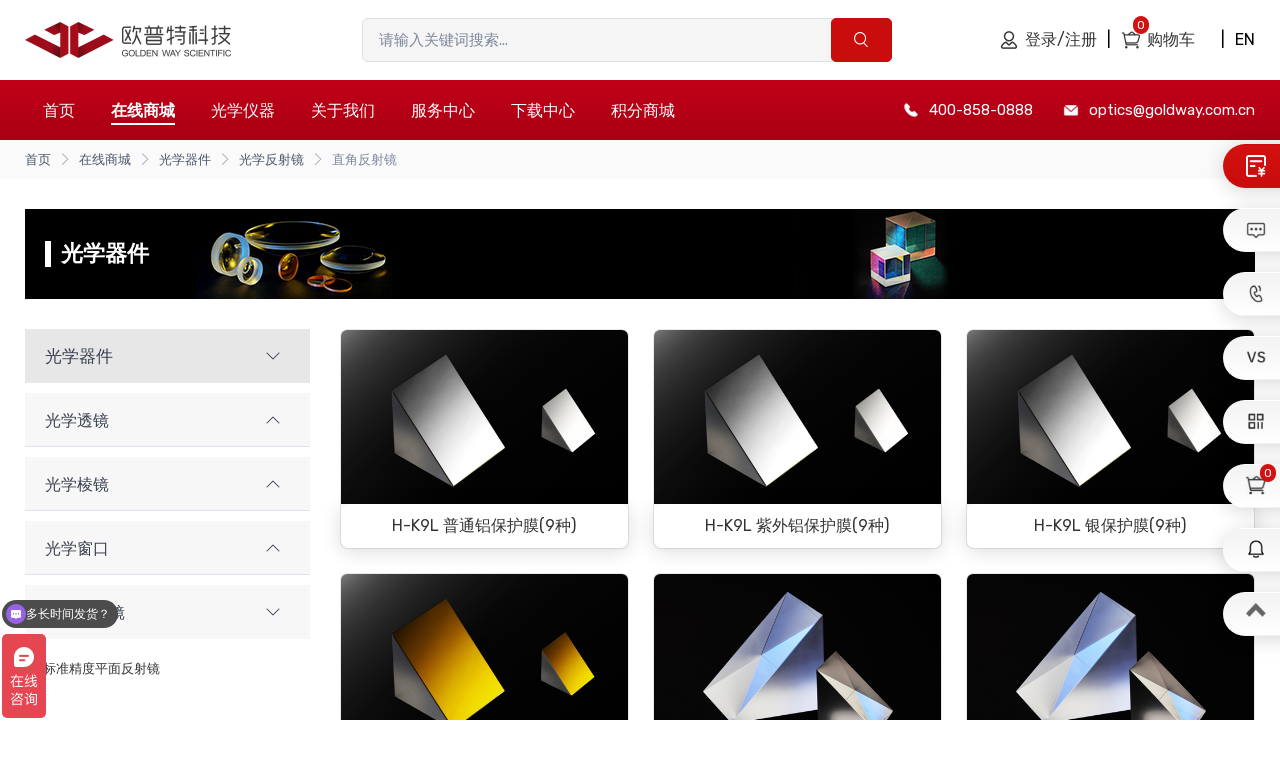

--- FILE ---
content_type: text/html; charset=utf-8
request_url: https://go.goldway.com.cn/product/class.html?class_id=8184
body_size: 27545
content:
<!DOCTYPE html>
<html>
<head>
    <meta charset="utf-8">
    <title>多级玻片制造公司_光学器件_光学平晶器件_光学平面反射镜制造公司_欧普特</title>
    <!-- SEO Meta Tags-->
    <meta name="description" content="北京欧普特科技有限公司(Golden Way Scientific)，注册于1998年,是一家以发展高科技光学类产品为主导、生产贸易相结合的民营公司。我公司自成立至今，致力于光学精密仪器的销售以及光学元器件、机械件与光学镜头的设计、开发与加工生产。">
    <meta name="keywords" content="光学器件,多级玻片制造公司,光学平晶器件,光学平面反射镜制造公司,光学平晶器件制造公司">
    <meta name="author" content="欧普特">
    <!-- Viewport-->
    <meta name="viewport" content="width=device-width, initial-scale=1">
    <link rel="shortcut icon" href="/favicon.ico" type="image/x-icon"/>
    <!-- Favicon and Touch Icons-->
    <link rel="apple-touch-icon" sizes="180x180" href="/favicon.ico">
    <link rel="icon" type="image/png" sizes="32x32" href="/favicon.ico">
    <link rel="icon" type="image/png" sizes="16x16" href="/favicon.ico">
    <!--<link rel="manifest" href="site.webmanifest">-->
    <link rel="mask-icon" color="#fe6a6a" href="safari-pinned-tab.svg">
    <meta name="baidu-site-verification" content="codeva-5C2JhWuNce" />
    <meta name="msapplication-TileColor" content="#ffffff">
    <meta name="theme-color" content="#ffffff">
    <!-- Vendor Styles including: Font Icons, Plugins, etc.-->
    <!-- <link rel="stylesheet" media="screen" href="vendor/simplebar/dist/simplebar.min.css" />
    <link rel="stylesheet" media="screen" href="vendor/tiny-slider/dist/tiny-slider.css" /> -->
    <!-- Main Theme Styles + Bootstrap-->
    <link rel="stylesheet" href="/static/dist/layuiadmin/layui/css/layui.css" media="all">
    <link rel="stylesheet" media="screen" href="/static/front/ouput/css/theme.min.css">
    <link rel="stylesheet" href="/static/front/ouput/css/swiper-bundle.min.css">
    <link rel="stylesheet" type="text/css" href="/static/front/css/common.css">
    <link rel="stylesheet" type="text/css" href="/static/front/ouput/index.css?id=1">
    <link rel="stylesheet" media="screen and (max-width: 768px)" href="/static/front/ouput/index7.css">
    <link rel="stylesheet" href="/static/front/css/loading.css">
    
<link rel="stylesheet" href="/static/front/ouput/cssx/chanpin.css">
<link rel="stylesheet" media="screen and (max-width: 900px)" href="/static/front/ouput/cssx/chanpin7.css">
<style>
  .cptitle > div {
    height: 90px;
    display: flex;
    align-items: center;
    background-image: url(https://goldway.oss-cn-beijing.aliyuncs.com/test/20231017/4c466d36a93c294346164e3d2b002afc.jpg);
    background-size: cover;
    background-size: 100% 100%;
    background-color: #e03e2d;
  }
  .accordion-button::after {
    background-color: transparent;
  }
     .small-icon {
    position: absolute;
    top: 10px;
    left: 0;
    width: 50px; /* 或者你想要的尺寸 */
    height: 30px; /* 或者你想要的尺寸 */
     background-image: url(/static/front/img/new.png); /* 小图标的背景颜色 */
     background-size: 100%;
</style>

    <script src="/static/front/ouput/js/jquery-3.7.0.min.js"></script>
    <script src="/static/front/js/common.js"></script>
    <script src="/static/dist/layuiadmin/layui/layui.js"></script>
    <script src="/static/api/js/share.js"></script>
</head>
<!-- Body-->

<body class="handheld-toolbar-enabled chanpinxq chanpinxq1">
<!-- Google Tag Manager (noscript)-->
<header class="bg-light shadow-sm navbar-sticky">
    <div class="navbar navbar-expand-lg navbar-light">
        <div class="container navx-top">
            <a class="navbar-brand me-4 order-lg-1" href="https://www.goldway.com.cn/">
                <img src="/static/front/ouput/img1/logo.png" class="zlogo" alt="Cartzilla">
            </a>

            <div class="d-flex align-items-center justify-content-center order-lg-2 d-none d-lg-block header-center"
                 style="flex:1 1 auto;max-width: 530px;">
                <div class="input-group ">
                    <input type="text" class="form-control flex-grow-1 search-keys" placeholder="请输入关键词搜索..." value="">
                    <a href="javascript:void(0)" onclick="location.href='/search/index.html?type=1&keyword='+this.previousElementSibling.value">
                        <button class="btn btn-primary flex-shrink-0" type="button"><i
                                class="ci-search"></i></button>
                    </a>
                </div>
            </div>
            <div class="d-flex align-items-center order-lg-3 header-right">
                <a class="navbar-toggler" id="toggle-button">
                    <img src="/static/front/ouput/img1/icon/sou.png" alt="">
                </a>
                                <a href="/login/login.html" class="d-sm-flex">
                    <img src="/static/front/ouput/img1/icon/user.png" alt="">
                    <span class="d-none d-lg-block">登录/注册</span>
                </a>
                                <div class="xian d-none d-sm-flex">|</div>
                <a href="/cart/index" class="d-none d-sm-flex">
                    <img src="/static/front/ouput/img1/icon/shop.png" alt="">
                    <span class="d-none d-lg-block">购物车</span>
                    <div class="yuan current_cart_num" style="height: 18px;
    line-height: 18px;
    padding: 0 4px;
    border-radius: 8px;
    background: #d31110;
    color: #fff;
    font-size: 12px;
    position: relative;
    left: -62px;
    top: -15px;">
                        0                    </div>
                </a>
                <div class="xian d-none d-sm-flex">|</div>
                <div class="d-flex align-items-center d-none d-sm-flex">
                    <div onclick="location='https://en.goldway.com.cn/'" style="cursor: pointer;">EN</div>
                    <!-- <div class="zw">中文</div>-->
                </div>
                <!-- <button class="navbar-toggler" type="button" data-bs-toggle="collapse" data-bs-target="#navbarNav"
                  aria-controls="navbarNav" aria-expanded="false" aria-label="Toggle navigation">
                  <span class="navbar-toggler-icon"></span>
                </button> -->
                <div href="" class="navbar-toggler" style="padding-right: 0;" data-bs-toggle="modal"
                     data-bs-target="#fullscreenModal">
                    <img src="/static/front/ouput/img1/icon/gengduo.png" alt="">
                </div>
            </div>
        </div>
    </div>


<nav class="navbar navbar-expand-lg navbar-light bg-light nav-section h-60 h-lg-0"
     style="background-image: linear-gradient(180.00deg, #c10017 0%, #aa0014 100%);height:60px;">
    <div class="container parentx" style="position: relative;">
        <div class="collapse navbar-collapse" id="navbarNav">
            <ul class="navbar-nav">
                <li class="nav-item">
                    <a class="nav-link " href="/">首页</a>
                </li>
                <li class="nav-item navrc">
                    <a class="nav-link active" href="/product/class.html">在线商城</a>
                </li>
                
                
               
                
                 <li class="nav-item">
                    <a class="nav-link" href="https://gi.goldway.com.cn/">光学仪器</a>
                </li>
                
                <li class="nav-item">
                    <a class="nav-link " href="/about">关于我们</a>
                </li>
                <li class="nav-item">
                    <a class="nav-link " href="/service">服务中心</a>
                </li>
                <li class="nav-item">
                    <a class="nav-link " href="/technical">下载中心</a>
                </li>
               
                <li class="nav-item">
                    <a class="nav-link " href="/mall">积分商城</a>
                </li>
            </ul>
        </div>
        <div class="navx-rt d-flex justify-content-center">
            <div class="d-flex align-items-center">
                <img src="/static/front/ouput/img1/icon/phone.png" width="20" alt="">
                <div>400-858-0888</div>
            </div>
            <div class="d-flex align-items-center navx-mail">
                <img src="/static/front/ouput/img1/icon/mail.png" width="20" alt="">
                <div onclick="location='mailto:optics@goldway.com.cn'" style="cursor: pointer;">optics@goldway.com.cn</div>
            </div>
        </div>
    </div>
    <!-- 折叠 -->
    <div class="navrc containernavx" id="collapseExample"
         style="position: absolute; top: 58px;left: 0;right: 0;margin:0 auto; background-color: white;">
        <div class="row">
            <div class="col-md-2 navx1">
                <div class="nav flex-column nav-pills" id="v1-pills-tab" role="tablist" aria-orientation="vertical">
                                        <a class="zhediex active" id="v1-pills-home0-tab" data-bs-toggle="pill"
                       href="#v1-pills-home0" role="tab"
                       aria-controls="v1-pills-home0" aria-selected="true"><span>光学器件</span></a>
                                        <a class="zhediex " id="v1-pills-home1-tab" data-bs-toggle="pill"
                       href="#v1-pills-home1" role="tab"
                       aria-controls="v1-pills-home1" aria-selected="true"><span>光机械件</span></a>
                                        <a class="zhediex " id="v1-pills-home2-tab" data-bs-toggle="pill"
                       href="#v1-pills-home2" role="tab"
                       aria-controls="v1-pills-home2" aria-selected="true"><span>光机系统</span></a>
                                        <a class="zhediex " id="v1-pills-home3-tab" data-bs-toggle="pill"
                       href="#v1-pills-home3" role="tab"
                       aria-controls="v1-pills-home3" aria-selected="true"><span>成像镜头</span></a>
                                        <a class="zhediex " id="v1-pills-home4-tab" data-bs-toggle="pill"
                       href="#v1-pills-home4" role="tab"
                       aria-controls="v1-pills-home4" aria-selected="true"><span>光源</span></a>
                                        <a class="zhediex " id="v1-pills-home5-tab" data-bs-toggle="pill"
                       href="#v1-pills-home5" role="tab"
                       aria-controls="v1-pills-home5" aria-selected="true"><span>海洋光学光谱仪</span></a>
                                    </div>
            </div>
            <div class="col-md-10">
                <div class="tab-content" id="v1-pills-tabContent">
                                        <div class="tab-pane fade show active" id="v1-pills-home0" role="tabpanel"
                         aria-labelledby="v1-pills-home0-tab">
                        <div class="d-flex flex-nowrap">
                            <div class="navx2" style="width: auto;">
                                <div class="nav flex-column nav-pills" id="v1-pills-tab0" role="tablist"
                                     aria-orientation="vertical">
                                                                        <a class="zhediex active" id="v1-pills-0-home0-tab"
                                       data-bs-toggle="pill" href="#v1-pills-0-home0"
                                       role="tab" aria-controls="v1-pills-0-home0" aria-selected="true"><span>光学透镜</span></a>
                                                                        <a class="zhediex " id="v1-pills-0-home1-tab"
                                       data-bs-toggle="pill" href="#v1-pills-0-home1"
                                       role="tab" aria-controls="v1-pills-0-home1" aria-selected="true"><span>光学棱镜</span></a>
                                                                        <a class="zhediex " id="v1-pills-0-home2-tab"
                                       data-bs-toggle="pill" href="#v1-pills-0-home2"
                                       role="tab" aria-controls="v1-pills-0-home2" aria-selected="true"><span>光学窗口</span></a>
                                                                        <a class="zhediex " id="v1-pills-0-home3-tab"
                                       data-bs-toggle="pill" href="#v1-pills-0-home3"
                                       role="tab" aria-controls="v1-pills-0-home3" aria-selected="true"><span>光学反射镜</span></a>
                                                                        <a class="zhediex " id="v1-pills-0-home4-tab"
                                       data-bs-toggle="pill" href="#v1-pills-0-home4"
                                       role="tab" aria-controls="v1-pills-0-home4" aria-selected="true"><span>光学平晶</span></a>
                                                                        <a class="zhediex " id="v1-pills-0-home5-tab"
                                       data-bs-toggle="pill" href="#v1-pills-0-home5"
                                       role="tab" aria-controls="v1-pills-0-home5" aria-selected="true"><span>分光元件</span></a>
                                                                        <a class="zhediex " id="v1-pills-0-home6-tab"
                                       data-bs-toggle="pill" href="#v1-pills-0-home6"
                                       role="tab" aria-controls="v1-pills-0-home6" aria-selected="true"><span>光栅分光元件</span></a>
                                                                        <a class="zhediex " id="v1-pills-0-home7-tab"
                                       data-bs-toggle="pill" href="#v1-pills-0-home7"
                                       role="tab" aria-controls="v1-pills-0-home7" aria-selected="true"><span>光学滤光片</span></a>
                                                                        <a class="zhediex " id="v1-pills-0-home8-tab"
                                       data-bs-toggle="pill" href="#v1-pills-0-home8"
                                       role="tab" aria-controls="v1-pills-0-home8" aria-selected="true"><span>波片</span></a>
                                                                        <a class="zhediex " id="v1-pills-0-home9-tab"
                                       data-bs-toggle="pill" href="#v1-pills-0-home9"
                                       role="tab" aria-controls="v1-pills-0-home9" aria-selected="true"><span>激光元件</span></a>
                                                                        <a class="zhediex " id="v1-pills-0-home10-tab"
                                       data-bs-toggle="pill" href="#v1-pills-0-home10"
                                       role="tab" aria-controls="v1-pills-0-home10" aria-selected="true"><span>光纤光学</span></a>
                                                                        <a class="zhediex " id="v1-pills-0-home11-tab"
                                       data-bs-toggle="pill" href="#v1-pills-0-home11"
                                       role="tab" aria-controls="v1-pills-0-home11" aria-selected="true"><span>进口光学元件</span></a>
                                                                        <a class="zhediex " id="v1-pills-0-home12-tab"
                                       data-bs-toggle="pill" href="#v1-pills-0-home12"
                                       role="tab" aria-controls="v1-pills-0-home12" aria-selected="true"><span>特价产品</span></a>
                                                                    </div>
                            </div>
                            <div class="navx2y" style="width: auto;">
                                <div class="tab-content" id="v1-pills-tabContent0">
                                                                        <div class="tab-pane fade show active" id="v1-pills-0-home0"
                                         role="tabpanel"
                                         aria-labelledby="v1-pills-0-home0-tab">
                                        <div class="zhediexy">
                                                                                        <a href="/product/class.html?class_id=1100">平凸透镜</a>
                                                                                        <a href="/product/class.html?class_id=8158">双凸透镜</a>
                                                                                        <a href="/product/class.html?class_id=8159">平凹透镜</a>
                                                                                        <a href="/product/class.html?class_id=8160">双凹透镜</a>
                                                                                        <a href="/product/class.html?class_id=8163">平凸柱面透镜</a>
                                                                                        <a href="/product/class.html?class_id=8164">平凹柱面透镜</a>
                                                                                        <a href="/product/class.html?class_id=8161">鼓形透镜</a>
                                                                                        <a href="/product/class.html?class_id=8162">球透镜</a>
                                                                                        <a href="/product/class.html?class_id=8166">正消色差透镜</a>
                                                                                        <a href="/product/class.html?class_id=8167">负消色差透镜</a>
                                                                                        <a href="/product/class.html?class_id=8371">消色差透镜对</a>
                                                                                        <a href="/product/class.html?class_id=8165">柱面正消色差透镜</a>
                                                                                        <a href="/product/class.html?class_id=8168">弯月(最佳形状)透镜</a>
                                                                                        <a href="/product/class.html?class_id=8169">非球面透镜</a>
                                                                                        <a href="/product/class.html?class_id=8461">模压非球面透镜</a>
                                                                                        <a href="/product/class.html?class_id=8427">已安装透镜</a>
                                                                                    </div>
                                    </div>
                                                                        <div class="tab-pane fade " id="v1-pills-0-home1"
                                         role="tabpanel"
                                         aria-labelledby="v1-pills-0-home1-tab">
                                        <div class="zhediexy">
                                                                                        <a href="/product/class.html?class_id=8147">直角棱镜</a>
                                                                                        <a href="/product/class.html?class_id=8171">道威棱镜</a>
                                                                                        <a href="/product/class.html?class_id=8172">屋脊棱镜</a>
                                                                                        <a href="/product/class.html?class_id=8173">角锥棱镜(后向反射器)</a>
                                                                                        <a href="/product/class.html?class_id=8174">五角棱镜</a>
                                                                                        <a href="/product/class.html?class_id=8177">立方基准镜</a>
                                                                                        <a href="/product/class.html?class_id=8175">中空角锥(中空后向反射器)</a>
                                                                                        <a href="/product/class.html?class_id=8358">色散棱镜</a>
                                                                                        <a href="/product/class.html?class_id=8359">微晶立方基准棱镜</a>
                                                                                        <a href="/product/class.html?class_id=8488">分光棱镜</a>
                                                                                    </div>
                                    </div>
                                                                        <div class="tab-pane fade " id="v1-pills-0-home2"
                                         role="tabpanel"
                                         aria-labelledby="v1-pills-0-home2-tab">
                                        <div class="zhediexy">
                                                                                        <a href="/product/class.html?class_id=8209">H-K9L窗口</a>
                                                                                        <a href="/product/class.html?class_id=8210">紫外熔融石英窗口</a>
                                                                                        <a href="/product/class.html?class_id=8211">蓝宝石窗口</a>
                                                                                        <a href="/product/class.html?class_id=8212">氟化钡窗口</a>
                                                                                        <a href="/product/class.html?class_id=8213">氟化钙窗口</a>
                                                                                        <a href="/product/class.html?class_id=8214">多光谱硫化锌窗口</a>
                                                                                        <a href="/product/class.html?class_id=8215">硒化锌窗口</a>
                                                                                        <a href="/product/class.html?class_id=8216">硅窗口</a>
                                                                                        <a href="/product/class.html?class_id=8562">H-K9L高精度双面光学平晶</a>
                                                                                        <a href="/product/class.html?class_id=8563">熔融石英高精度双面光学平晶</a>
                                                                                    </div>
                                    </div>
                                                                        <div class="tab-pane fade " id="v1-pills-0-home3"
                                         role="tabpanel"
                                         aria-labelledby="v1-pills-0-home3-tab">
                                        <div class="zhediexy">
                                                                                        <a href="/product/class.html?class_id=8178">标准精度平面反射镜</a>
                                                                                        <a href="/product/class.html?class_id=8179">高精度平面反射镜</a>
                                                                                        <a href="/product/class.html?class_id=8284">宽带介质平面高反镜</a>
                                                                                        <a href="/product/class.html?class_id=8182">平凹球面反射镜</a>
                                                                                        <a href="/product/class.html?class_id=8283">宽带介质球面高反镜</a>
                                                                                        <a href="/product/class.html?class_id=8183">平凹柱面反射镜</a>
                                                                                        <a href="/product/class.html?class_id=8180">高精度椭圆形反射镜</a>
                                                                                        <a href="/product/class.html?class_id=8184">直角反射镜</a>
                                                                                        <a href="/product/class.html?class_id=8149">激光反射镜</a>
                                                                                        <a href="/product/class.html?class_id=8181">经济型金属膜反射镜</a>
                                                                                        <a href="/product/class.html?class_id=8377">怀特池用反射镜组</a>
                                                                                        <a href="/product/class.html?class_id=8489">离轴抛物面反射镜</a>
                                                                                        <a href="/product/class.html?class_id=8564">H-K9L单面光学平晶</a>
                                                                                        <a href="/product/class.html?class_id=8565">熔融石英单面光学平晶</a>
                                                                                    </div>
                                    </div>
                                                                        <div class="tab-pane fade " id="v1-pills-0-home4"
                                         role="tabpanel"
                                         aria-labelledby="v1-pills-0-home4-tab">
                                        <div class="zhediexy">
                                                                                        <a href="/product/class.html?class_id=8238">H-K9L单面光学平晶</a>
                                                                                        <a href="/product/class.html?class_id=8240">H-K9L高精度双面光学平晶</a>
                                                                                        <a href="/product/class.html?class_id=8239">熔融石英单面光学平晶</a>
                                                                                        <a href="/product/class.html?class_id=8241">熔融石英高精度双面光学平晶</a>
                                                                                    </div>
                                    </div>
                                                                        <div class="tab-pane fade " id="v1-pills-0-home5"
                                         role="tabpanel"
                                         aria-labelledby="v1-pills-0-home5-tab">
                                        <div class="zhediexy">
                                                                                        <a href="/product/class.html?class_id=8253">H-K9L分光平片</a>
                                                                                        <a href="/product/class.html?class_id=8254">紫外熔融石英分光片</a>
                                                                                        <a href="/product/class.html?class_id=8255">氟化钙分光楔片</a>
                                                                                        <a href="/product/class.html?class_id=8256">硒化锌分光楔片</a>
                                                                                        <a href="/product/class.html?class_id=8257">分光棱镜</a>
                                                                                        <a href="/product/class.html?class_id=8431">二向色分光滤光片</a>
                                                                                    </div>
                                    </div>
                                                                        <div class="tab-pane fade " id="v1-pills-0-home6"
                                         role="tabpanel"
                                         aria-labelledby="v1-pills-0-home6-tab">
                                        <div class="zhediexy">
                                                                                        <a href="/product/class.html?class_id=8268">平面刻划型光栅</a>
                                                                                        <a href="/product/class.html?class_id=8269">平面全息型光栅</a>
                                                                                        <a href="/product/class.html?class_id=8270">透射型光栅</a>
                                                                                        <a href="/product/class.html?class_id=8271">阶梯光栅</a>
                                                                                        <a href="/product/class.html?class_id=8272">透射光栅分光片</a>
                                                                                    </div>
                                    </div>
                                                                        <div class="tab-pane fade " id="v1-pills-0-home7"
                                         role="tabpanel"
                                         aria-labelledby="v1-pills-0-home7-tab">
                                        <div class="zhediexy">
                                                                                        <a href="/product/class.html?class_id=8200">窄带滤光片</a>
                                                                                        <a href="/product/class.html?class_id=8201">长波通滤光片</a>
                                                                                        <a href="/product/class.html?class_id=8202">短波通滤光片</a>
                                                                                        <a href="/product/class.html?class_id=8204">中性密度滤光片</a>
                                                                                        <a href="/product/class.html?class_id=8206">热反射镜和冷反射镜</a>
                                                                                        <a href="/product/class.html?class_id=8205">二向色分光滤光片</a>
                                                                                        <a href="/product/class.html?class_id=8374">中远红外滤光片</a>
                                                                                        <a href="/product/class.html?class_id=8375">PCR荧光滤光片</a>
                                                                                        <a href="/product/class.html?class_id=8376">荧光显微镜滤光片</a>
                                                                                    </div>
                                    </div>
                                                                        <div class="tab-pane fade " id="v1-pills-0-home8"
                                         role="tabpanel"
                                         aria-labelledby="v1-pills-0-home8-tab">
                                        <div class="zhediexy">
                                                                                        <a href="/product/class.html?class_id=8131">波片</a>
                                                                                    </div>
                                    </div>
                                                                        <div class="tab-pane fade " id="v1-pills-0-home9"
                                         role="tabpanel"
                                         aria-labelledby="v1-pills-0-home9-tab">
                                        <div class="zhediexy">
                                                                                        <a href="/product/class.html?class_id=8285">激光透镜</a>
                                                                                        <a href="/product/class.html?class_id=8298">激光棱镜</a>
                                                                                        <a href="/product/class.html?class_id=8287">激光窗口</a>
                                                                                        <a href="/product/class.html?class_id=8290">激光反射镜</a>
                                                                                        <a href="/product/class.html?class_id=8360">激光分光元件</a>
                                                                                        <a href="/product/class.html?class_id=8301">激光波片</a>
                                                                                    </div>
                                    </div>
                                                                        <div class="tab-pane fade " id="v1-pills-0-home10"
                                         role="tabpanel"
                                         aria-labelledby="v1-pills-0-home10-tab">
                                        <div class="zhediexy">
                                                                                        <a href="/product/class.html?class_id=8432">光纤跳线</a>
                                                                                        <a href="/product/class.html?class_id=8486">LD光源</a>
                                                                                        <a href="/product/class.html?class_id=8605">非球面定焦光纤准直器</a>
                                                                                    </div>
                                    </div>
                                                                        <div class="tab-pane fade " id="v1-pills-0-home11"
                                         role="tabpanel"
                                         aria-labelledby="v1-pills-0-home11-tab">
                                        <div class="zhediexy">
                                                                                        <a href="/product/class.html?class_id=8466">光纤激光保护窗口</a>
                                                                                        <a href="/product/class.html?class_id=8469">扫描光学元件</a>
                                                                                        <a href="/product/class.html?class_id=8471">切割光学元件</a>
                                                                                        <a href="/product/class.html?class_id=8473">反射镜</a>
                                                                                        <a href="/product/class.html?class_id=8475">窗口</a>
                                                                                        <a href="/product/class.html?class_id=8566">塑料光学元件</a>
                                                                                        <a href="/product/class.html?class_id=8568">偏振元件</a>
                                                                                        <a href="/product/class.html?class_id=8578">波片</a>
                                                                                        <a href="/product/class.html?class_id=8589">菱形棱镜</a>
                                                                                        <a href="/product/class.html?class_id=8592">偏振旋转器</a>
                                                                                        <a href="/product/class.html?class_id=8594">退偏器</a>
                                                                                    </div>
                                    </div>
                                                                        <div class="tab-pane fade " id="v1-pills-0-home12"
                                         role="tabpanel"
                                         aria-labelledby="v1-pills-0-home12-tab">
                                        <div class="zhediexy">
                                                                                        <a href="/product/class.html?class_id=8491">光学透镜</a>
                                                                                        <a href="/product/class.html?class_id=8503">光学棱镜</a>
                                                                                        <a href="/product/class.html?class_id=8505">光学窗口</a>
                                                                                        <a href="/product/class.html?class_id=8510">光学反射镜</a>
                                                                                        <a href="/product/class.html?class_id=8520">光学分光元件</a>
                                                                                        <a href="/product/class.html?class_id=8523">光学滤光片</a>
                                                                                    </div>
                                    </div>
                                                                    </div>
                            </div>
                        </div>
                    </div>
                                        <div class="tab-pane fade " id="v1-pills-home1" role="tabpanel"
                         aria-labelledby="v1-pills-home1-tab">
                        <div class="d-flex flex-nowrap">
                            <div class="navx2" style="width: auto;">
                                <div class="nav flex-column nav-pills" id="v1-pills-tab1" role="tablist"
                                     aria-orientation="vertical">
                                                                        <a class="zhediex active" id="v1-pills-1-home0-tab"
                                       data-bs-toggle="pill" href="#v1-pills-1-home0"
                                       role="tab" aria-controls="v1-pills-1-home0" aria-selected="true"><span>光学调整架</span></a>
                                                                        <a class="zhediex " id="v1-pills-1-home1-tab"
                                       data-bs-toggle="pill" href="#v1-pills-1-home1"
                                       role="tab" aria-controls="v1-pills-1-home1" aria-selected="true"><span>光学调整架（老型号）</span></a>
                                                                        <a class="zhediex " id="v1-pills-1-home2-tab"
                                       data-bs-toggle="pill" href="#v1-pills-1-home2"
                                       role="tab" aria-controls="v1-pills-1-home2" aria-selected="true"><span>OB-光桥光学架构系统</span></a>
                                                                        <a class="zhediex " id="v1-pills-1-home3-tab"
                                       data-bs-toggle="pill" href="#v1-pills-1-home3"
                                       role="tab" aria-controls="v1-pills-1-home3" aria-selected="true"><span>笼式系统</span></a>
                                                                        <a class="zhediex " id="v1-pills-1-home4-tab"
                                       data-bs-toggle="pill" href="#v1-pills-1-home4"
                                       role="tab" aria-controls="v1-pills-1-home4" aria-selected="true"><span>电动滑台</span></a>
                                                                        <a class="zhediex " id="v1-pills-1-home5-tab"
                                       data-bs-toggle="pill" href="#v1-pills-1-home5"
                                       role="tab" aria-controls="v1-pills-1-home5" aria-selected="true"><span>手动滑台</span></a>
                                                                        <a class="zhediex " id="v1-pills-1-home6-tab"
                                       data-bs-toggle="pill" href="#v1-pills-1-home6"
                                       role="tab" aria-controls="v1-pills-1-home6" aria-selected="true"><span>手动移动平台（老型号）</span></a>
                                                                        <a class="zhediex " id="v1-pills-1-home7-tab"
                                       data-bs-toggle="pill" href="#v1-pills-1-home7"
                                       role="tab" aria-controls="v1-pills-1-home7" aria-selected="true"><span>光学平台和隔振系统</span></a>
                                                                        <a class="zhediex " id="v1-pills-1-home8-tab"
                                       data-bs-toggle="pill" href="#v1-pills-1-home8"
                                       role="tab" aria-controls="v1-pills-1-home8" aria-selected="true"><span>光机机械件及配件</span></a>
                                                                        <a class="zhediex " id="v1-pills-1-home9-tab"
                                       data-bs-toggle="pill" href="#v1-pills-1-home9"
                                       role="tab" aria-controls="v1-pills-1-home9" aria-selected="true"><span>压电纳米位移台</span></a>
                                                                    </div>
                            </div>
                            <div class="navx2y" style="width: auto;">
                                <div class="tab-content" id="v1-pills-tabContent1">
                                                                        <div class="tab-pane fade show active" id="v1-pills-1-home0"
                                         role="tabpanel"
                                         aria-labelledby="v1-pills-1-home0-tab">
                                        <div class="zhediexy">
                                                                                        <a href="/product/class.html?class_id=8345">分光/反射镜调整架</a>
                                                                                        <a href="/product/class.html?class_id=8305">透镜调整架</a>
                                                                                        <a href="/product/class.html?class_id=8306">滤光片调整架</a>
                                                                                        <a href="/product/class.html?class_id=8346">棱镜调整架</a>
                                                                                        <a href="/product/class.html?class_id=8348">波片/偏光镜调整架</a>
                                                                                        <a href="/product/class.html?class_id=8347">方形光学元件镜架</a>
                                                                                        <a href="/product/class.html?class_id=8351">狭缝、小孔光阑</a>
                                                                                        <a href="/product/class.html?class_id=8526">支撑杆与支撑杆架组合件、立杆及附件</a>
                                                                                        <a href="/product/class.html?class_id=8349">激光器调整架</a>
                                                                                        <a href="/product/class.html?class_id=8478">调整架附件</a>
                                                                                    </div>
                                    </div>
                                                                        <div class="tab-pane fade " id="v1-pills-1-home1"
                                         role="tabpanel"
                                         aria-labelledby="v1-pills-1-home1-tab">
                                        <div class="zhediexy">
                                                                                        <a href="/product/class.html?class_id=8604">光学调整架</a>
                                                                                    </div>
                                    </div>
                                                                        <div class="tab-pane fade " id="v1-pills-1-home2"
                                         role="tabpanel"
                                         aria-labelledby="v1-pills-1-home2-tab">
                                        <div class="zhediexy">
                                                                                        <a href="/product/class.html?class_id=8329">光学元件安装部件</a>
                                                                                        <a href="/product/class.html?class_id=8332">架构固定环</a>
                                                                                        <a href="/product/class.html?class_id=8333">多功能光路延长筒</a>
                                                                                        <a href="/product/class.html?class_id=8334">螺纹转换适配器</a>
                                                                                        <a href="/product/class.html?class_id=8335">调焦部件</a>
                                                                                        <a href="/product/class.html?class_id=8338">维度调整部件</a>
                                                                                        <a href="/product/class.html?class_id=8339">目镜夹持部件</a>
                                                                                        <a href="/product/class.html?class_id=8340">可变孔径光阑</a>
                                                                                        <a href="/product/class.html?class_id=8341">快捷转换适配器</a>
                                                                                        <a href="/product/class.html?class_id=8479">OB光桥系统附件</a>
                                                                                    </div>
                                    </div>
                                                                        <div class="tab-pane fade " id="v1-pills-1-home3"
                                         role="tabpanel"
                                         aria-labelledby="v1-pills-1-home3-tab">
                                        <div class="zhediexy">
                                                                                        <a href="/product/class.html?class_id=8500">30mm笼式系统</a>
                                                                                        <a href="/product/class.html?class_id=8501">60mm笼式系统</a>
                                                                                    </div>
                                    </div>
                                                                        <div class="tab-pane fade " id="v1-pills-1-home4"
                                         role="tabpanel"
                                         aria-labelledby="v1-pills-1-home4-tab">
                                        <div class="zhediexy">
                                                                                        <a href="/product/class.html?class_id=8435">GALM 系列直线电机电动滑台</a>
                                                                                        <a href="/product/class.html?class_id=8436">GALS 系列丝杆传动电动滑台</a>
                                                                                        <a href="/product/class.html?class_id=8437">GALV 系列电动升降台</a>
                                                                                        <a href="/product/class.html?class_id=8438">GAR 系列电动旋转台</a>
                                                                                        <a href="/product/class.html?class_id=8439">GAG 系列电动角位台</a>
                                                                                        <a href="/product/class.html?class_id=8440">GC 系列开环控制器</a>
                                                                                        <a href="/product/class.html?class_id=8441">GCLC 系列闭环控制器</a>
                                                                                        <a href="/product/class.html?class_id=8442">MGWsys-4W-CM 龙门系统</a>
                                                                                    </div>
                                    </div>
                                                                        <div class="tab-pane fade " id="v1-pills-1-home5"
                                         role="tabpanel"
                                         aria-labelledby="v1-pills-1-home5-tab">
                                        <div class="zhediexy">
                                                                                        <a href="/product/class.html?class_id=8444">GML系列手动直线滑台</a>
                                                                                        <a href="/product/class.html?class_id=8445">GMR系列手动旋转滑台</a>
                                                                                        <a href="/product/class.html?class_id=8446">GMG系列手动角位滑台</a>
                                                                                        <a href="/product/class.html?class_id=8447">多轴组合</a>
                                                                                        <a href="/product/class.html?class_id=8448">微分头</a>
                                                                                        <a href="/product/class.html?class_id=8502">GML系列转接板</a>
                                                                                    </div>
                                    </div>
                                                                        <div class="tab-pane fade " id="v1-pills-1-home6"
                                         role="tabpanel"
                                         aria-labelledby="v1-pills-1-home6-tab">
                                        <div class="zhediexy">
                                                                                        <a href="/product/class.html?class_id=8308">线性移动平台</a>
                                                                                        <a href="/product/class.html?class_id=8309">燕尾式升降平台</a>
                                                                                        <a href="/product/class.html?class_id=8336">倾斜台</a>
                                                                                        <a href="/product/class.html?class_id=8331">升降平台</a>
                                                                                        <a href="/product/class.html?class_id=8330">精密旋转台</a>
                                                                                        <a href="/product/class.html?class_id=8363">位移台转接板</a>
                                                                                    </div>
                                    </div>
                                                                        <div class="tab-pane fade " id="v1-pills-1-home7"
                                         role="tabpanel"
                                         aria-labelledby="v1-pills-1-home7-tab">
                                        <div class="zhediexy">
                                                                                        <a href="/product/class.html?class_id=8313">固定阻尼隔振光学平台</a>
                                                                                        <a href="/product/class.html?class_id=8380">气浮隔振光学平台</a>
                                                                                        <a href="/product/class.html?class_id=8382">桌上型气浮隔振平台</a>
                                                                                        <a href="/product/class.html?class_id=8384">光学平板</a>
                                                                                        <a href="/product/class.html?class_id=8385">光学平台附件</a>
                                                                                        <a href="/product/class.html?class_id=8386">光学平台定制服务</a>
                                                                                    </div>
                                    </div>
                                                                        <div class="tab-pane fade " id="v1-pills-1-home8"
                                         role="tabpanel"
                                         aria-labelledby="v1-pills-1-home8-tab">
                                        <div class="zhediexy">
                                                                                        <a href="/product/class.html?class_id=8317">支撑棒、棒座及组件</a>
                                                                                        <a href="/product/class.html?class_id=8318">固定夹具</a>
                                                                                        <a href="/product/class.html?class_id=8319">滑动基板</a>
                                                                                        <a href="/product/class.html?class_id=8320">螺丝及配件</a>
                                                                                        <a href="/product/class.html?class_id=8316">光学导轨及滑块</a>
                                                                                    </div>
                                    </div>
                                                                        <div class="tab-pane fade " id="v1-pills-1-home9"
                                         role="tabpanel"
                                         aria-labelledby="v1-pills-1-home9-tab">
                                        <div class="zhediexy">
                                                                                        <a href="/product/class.html?class_id=8321">压电纳米平移台</a>
                                                                                        <a href="/product/class.html?class_id=8323">压电纳米旋转台</a>
                                                                                        <a href="/product/class.html?class_id=8352">压电纳米升降台</a>
                                                                                        <a href="/product/class.html?class_id=8353">压电纳米显微镜平台</a>
                                                                                    </div>
                                    </div>
                                                                    </div>
                            </div>
                        </div>
                    </div>
                                        <div class="tab-pane fade " id="v1-pills-home2" role="tabpanel"
                         aria-labelledby="v1-pills-home2-tab">
                        <div class="d-flex flex-nowrap">
                            <div class="navx2" style="width: auto;">
                                <div class="nav flex-column nav-pills" id="v1-pills-tab2" role="tablist"
                                     aria-orientation="vertical">
                                                                        <a class="zhediex active" id="v1-pills-2-home0-tab"
                                       data-bs-toggle="pill" href="#v1-pills-2-home0"
                                       role="tab" aria-controls="v1-pills-2-home0" aria-selected="true"><span>测焦仪检测物镜组</span></a>
                                                                        <a class="zhediex " id="v1-pills-2-home1-tab"
                                       data-bs-toggle="pill" href="#v1-pills-2-home1"
                                       role="tab" aria-controls="v1-pills-2-home1" aria-selected="true"><span>迈克尔逊干涉仪系统</span></a>
                                                                        <a class="zhediex " id="v1-pills-2-home2-tab"
                                       data-bs-toggle="pill" href="#v1-pills-2-home2"
                                       role="tab" aria-controls="v1-pills-2-home2" aria-selected="true"><span>静态星模拟器</span></a>
                                                                        <a class="zhediex " id="v1-pills-2-home3-tab"
                                       data-bs-toggle="pill" href="#v1-pills-2-home3"
                                       role="tab" aria-controls="v1-pills-2-home3" aria-selected="true"><span>小型光谱仪系统</span></a>
                                                                    </div>
                            </div>
                            <div class="navx2y" style="width: auto;">
                                <div class="tab-content" id="v1-pills-tabContent2">
                                                                        <div class="tab-pane fade show active" id="v1-pills-2-home0"
                                         role="tabpanel"
                                         aria-labelledby="v1-pills-2-home0-tab">
                                        <div class="zhediexy">
                                                                                        <a href="/product/class.html?class_id=8368">测焦仪检测物镜组</a>
                                                                                    </div>
                                    </div>
                                                                        <div class="tab-pane fade " id="v1-pills-2-home1"
                                         role="tabpanel"
                                         aria-labelledby="v1-pills-2-home1-tab">
                                        <div class="zhediexy">
                                                                                        <a href="/product/class.html?class_id=8366">迈克尔逊干涉仪系统</a>
                                                                                    </div>
                                    </div>
                                                                        <div class="tab-pane fade " id="v1-pills-2-home2"
                                         role="tabpanel"
                                         aria-labelledby="v1-pills-2-home2-tab">
                                        <div class="zhediexy">
                                                                                        <a href="/product/class.html?class_id=8370">静态星模拟器</a>
                                                                                    </div>
                                    </div>
                                                                        <div class="tab-pane fade " id="v1-pills-2-home3"
                                         role="tabpanel"
                                         aria-labelledby="v1-pills-2-home3-tab">
                                        <div class="zhediexy">
                                                                                        <a href="/product/class.html?class_id=8373">小型光谱仪系统</a>
                                                                                    </div>
                                    </div>
                                                                    </div>
                            </div>
                        </div>
                    </div>
                                        <div class="tab-pane fade " id="v1-pills-home3" role="tabpanel"
                         aria-labelledby="v1-pills-home3-tab">
                        <div class="d-flex flex-nowrap">
                            <div class="navx2" style="width: auto;">
                                <div class="nav flex-column nav-pills" id="v1-pills-tab3" role="tablist"
                                     aria-orientation="vertical">
                                                                        <a class="zhediex active" id="v1-pills-3-home0-tab"
                                       data-bs-toggle="pill" href="#v1-pills-3-home0"
                                       role="tab" aria-controls="v1-pills-3-home0" aria-selected="true"><span>可见定焦镜头</span></a>
                                                                        <a class="zhediex " id="v1-pills-3-home1-tab"
                                       data-bs-toggle="pill" href="#v1-pills-3-home1"
                                       role="tab" aria-controls="v1-pills-3-home1" aria-selected="true"><span>短波近红外定焦镜头</span></a>
                                                                        <a class="zhediex " id="v1-pills-3-home2-tab"
                                       data-bs-toggle="pill" href="#v1-pills-3-home2"
                                       role="tab" aria-controls="v1-pills-3-home2" aria-selected="true"><span>线扫镜头</span></a>
                                                                        <a class="zhediex " id="v1-pills-3-home3-tab"
                                       data-bs-toggle="pill" href="#v1-pills-3-home3"
                                       role="tab" aria-controls="v1-pills-3-home3" aria-selected="true"><span>远心镜头</span></a>
                                                                    </div>
                            </div>
                            <div class="navx2y" style="width: auto;">
                                <div class="tab-content" id="v1-pills-tabContent3">
                                                                        <div class="tab-pane fade show active" id="v1-pills-3-home0"
                                         role="tabpanel"
                                         aria-labelledby="v1-pills-3-home0-tab">
                                        <div class="zhediexy">
                                                                                        <a href="/product/class.html?class_id=8187">6M定焦镜头</a>
                                                                                        <a href="/product/class.html?class_id=8188">8M定焦镜头</a>
                                                                                        <a href="/product/class.html?class_id=8189">10M定焦镜头</a>
                                                                                        <a href="/product/class.html?class_id=8191">5M定焦镜头</a>
                                                                                        <a href="/product/class.html?class_id=8190">2M定焦镜头</a>
                                                                                        <a href="/product/class.html?class_id=8186">5M部分远心镜头</a>
                                                                                    </div>
                                    </div>
                                                                        <div class="tab-pane fade " id="v1-pills-3-home1"
                                         role="tabpanel"
                                         aria-labelledby="v1-pills-3-home1-tab">
                                        <div class="zhediexy">
                                                                                        <a href="/product/class.html?class_id=8252">短波近红外定焦镜头</a>
                                                                                    </div>
                                    </div>
                                                                        <div class="tab-pane fade " id="v1-pills-3-home2"
                                         role="tabpanel"
                                         aria-labelledby="v1-pills-3-home2-tab">
                                        <div class="zhediexy">
                                                                                        <a href="/product/class.html?class_id=8275">GA V8K系列线扫镜头</a>
                                                                                    </div>
                                    </div>
                                                                        <div class="tab-pane fade " id="v1-pills-3-home3"
                                         role="tabpanel"
                                         aria-labelledby="v1-pills-3-home3-tab">
                                        <div class="zhediexy">
                                                                                        <a href="/product/class.html?class_id=8273">大视野双远心镜头</a>
                                                                                    </div>
                                    </div>
                                                                    </div>
                            </div>
                        </div>
                    </div>
                                        <div class="tab-pane fade " id="v1-pills-home4" role="tabpanel"
                         aria-labelledby="v1-pills-home4-tab">
                        <div class="d-flex flex-nowrap">
                            <div class="navx2" style="width: auto;">
                                <div class="nav flex-column nav-pills" id="v1-pills-tab4" role="tablist"
                                     aria-orientation="vertical">
                                                                        <a class="zhediex active" id="v1-pills-4-home0-tab"
                                       data-bs-toggle="pill" href="#v1-pills-4-home0"
                                       role="tab" aria-controls="v1-pills-4-home0" aria-selected="true"><span>LED光源</span></a>
                                                                        <a class="zhediex " id="v1-pills-4-home1-tab"
                                       data-bs-toggle="pill" href="#v1-pills-4-home1"
                                       role="tab" aria-controls="v1-pills-4-home1" aria-selected="true"><span>LD光源</span></a>
                                                                        <a class="zhediex " id="v1-pills-4-home2-tab"
                                       data-bs-toggle="pill" href="#v1-pills-4-home2"
                                       role="tab" aria-controls="v1-pills-4-home2" aria-selected="true"><span>氘钨灯光源</span></a>
                                                                        <a class="zhediex " id="v1-pills-4-home3-tab"
                                       data-bs-toggle="pill" href="#v1-pills-4-home3"
                                       role="tab" aria-controls="v1-pills-4-home3" aria-selected="true"><span>校准光源</span></a>
                                                                        <a class="zhediex " id="v1-pills-4-home4-tab"
                                       data-bs-toggle="pill" href="#v1-pills-4-home4"
                                       role="tab" aria-controls="v1-pills-4-home4" aria-selected="true"><span>卤钨灯光源</span></a>
                                                                        <a class="zhediex " id="v1-pills-4-home5-tab"
                                       data-bs-toggle="pill" href="#v1-pills-4-home5"
                                       role="tab" aria-controls="v1-pills-4-home5" aria-selected="true"><span>高功率连续氙灯</span></a>
                                                                        <a class="zhediex " id="v1-pills-4-home6-tab"
                                       data-bs-toggle="pill" href="#v1-pills-4-home6"
                                       role="tab" aria-controls="v1-pills-4-home6" aria-selected="true"><span>闪烁氙灯光源</span></a>
                                                                        <a class="zhediex " id="v1-pills-4-home7-tab"
                                       data-bs-toggle="pill" href="#v1-pills-4-home7"
                                       role="tab" aria-controls="v1-pills-4-home7" aria-selected="true"><span>高功率 LED 光源</span></a>
                                                                        <a class="zhediex " id="v1-pills-4-home8-tab"
                                       data-bs-toggle="pill" href="#v1-pills-4-home8"
                                       role="tab" aria-controls="v1-pills-4-home8" aria-selected="true"><span>波长校准光源</span></a>
                                                                    </div>
                            </div>
                            <div class="navx2y" style="width: auto;">
                                <div class="tab-content" id="v1-pills-tabContent4">
                                                                        <div class="tab-pane fade show active" id="v1-pills-4-home0"
                                         role="tabpanel"
                                         aria-labelledby="v1-pills-4-home0-tab">
                                        <div class="zhediexy">
                                                                                        <a href="/product/class.html?class_id=8458">发光二极管</a>
                                                                                        <a href="/product/class.html?class_id=8459">贴片发光二极管</a>
                                                                                        <a href="/product/class.html?class_id=8460">CIE标准光源</a>
                                                                                    </div>
                                    </div>
                                                                        <div class="tab-pane fade " id="v1-pills-4-home1"
                                         role="tabpanel"
                                         aria-labelledby="v1-pills-4-home1-tab">
                                        <div class="zhediexy">
                                                                                        <a href="/product/class.html?class_id=8485">光纤激光光源</a>
                                                                                    </div>
                                    </div>
                                                                        <div class="tab-pane fade " id="v1-pills-4-home2"
                                         role="tabpanel"
                                         aria-labelledby="v1-pills-4-home2-tab">
                                        <div class="zhediexy">
                                                                                        <a href="/product/class.html?class_id=8548">DH-2000 系列</a>
                                                                                    </div>
                                    </div>
                                                                        <div class="tab-pane fade " id="v1-pills-4-home3"
                                         role="tabpanel"
                                         aria-labelledby="v1-pills-4-home3-tab">
                                        <div class="zhediexy">
                                                                                        <a href="/product/class.html?class_id=8550">DH-3P 系列</a>
                                                                                        <a href="/product/class.html?class_id=8551">HL-3P 系列</a>
                                                                                    </div>
                                    </div>
                                                                        <div class="tab-pane fade " id="v1-pills-4-home4"
                                         role="tabpanel"
                                         aria-labelledby="v1-pills-4-home4-tab">
                                        <div class="zhediexy">
                                                                                        <a href="/product/class.html?class_id=8553">HL-2000 系列</a>
                                                                                    </div>
                                    </div>
                                                                        <div class="tab-pane fade " id="v1-pills-4-home5"
                                         role="tabpanel"
                                         aria-labelledby="v1-pills-4-home5-tab">
                                        <div class="zhediexy">
                                                                                        <a href="/product/class.html?class_id=8555">HPX-2000 系列</a>
                                                                                    </div>
                                    </div>
                                                                        <div class="tab-pane fade " id="v1-pills-4-home6"
                                         role="tabpanel"
                                         aria-labelledby="v1-pills-4-home6-tab">
                                        <div class="zhediexy">
                                                                                        <a href="/product/class.html?class_id=8558">PX-2 系列</a>
                                                                                    </div>
                                    </div>
                                                                        <div class="tab-pane fade " id="v1-pills-4-home7"
                                         role="tabpanel"
                                         aria-labelledby="v1-pills-4-home7-tab">
                                        <div class="zhediexy">
                                                                                        <a href="/product/class.html?class_id=8559">LSM 系列</a>
                                                                                    </div>
                                    </div>
                                                                        <div class="tab-pane fade " id="v1-pills-4-home8"
                                         role="tabpanel"
                                         aria-labelledby="v1-pills-4-home8-tab">
                                        <div class="zhediexy">
                                                                                        <a href="/product/class.html?class_id=8561">HG-2 系列</a>
                                                                                    </div>
                                    </div>
                                                                    </div>
                            </div>
                        </div>
                    </div>
                                        <div class="tab-pane fade " id="v1-pills-home5" role="tabpanel"
                         aria-labelledby="v1-pills-home5-tab">
                        <div class="d-flex flex-nowrap">
                            <div class="navx2" style="width: auto;">
                                <div class="nav flex-column nav-pills" id="v1-pills-tab5" role="tablist"
                                     aria-orientation="vertical">
                                                                        <a class="zhediex active" id="v1-pills-5-home0-tab"
                                       data-bs-toggle="pill" href="#v1-pills-5-home0"
                                       role="tab" aria-controls="v1-pills-5-home0" aria-selected="true"><span>微型光谱仪</span></a>
                                                                        <a class="zhediex " id="v1-pills-5-home1-tab"
                                       data-bs-toggle="pill" href="#v1-pills-5-home1"
                                       role="tab" aria-controls="v1-pills-5-home1" aria-selected="true"><span>通用型光谱仪</span></a>
                                                                        <a class="zhediex " id="v1-pills-5-home2-tab"
                                       data-bs-toggle="pill" href="#v1-pills-5-home2"
                                       role="tab" aria-controls="v1-pills-5-home2" aria-selected="true"><span>高速光谱仪</span></a>
                                                                        <a class="zhediex " id="v1-pills-5-home3-tab"
                                       data-bs-toggle="pill" href="#v1-pills-5-home3"
                                       role="tab" aria-controls="v1-pills-5-home3" aria-selected="true"><span>高分辨率光谱仪</span></a>
                                                                        <a class="zhediex " id="v1-pills-5-home4-tab"
                                       data-bs-toggle="pill" href="#v1-pills-5-home4"
                                       role="tab" aria-controls="v1-pills-5-home4" aria-selected="true"><span>近红外光谱仪</span></a>
                                                                        <a class="zhediex " id="v1-pills-5-home5-tab"
                                       data-bs-toggle="pill" href="#v1-pills-5-home5"
                                       role="tab" aria-controls="v1-pills-5-home5" aria-selected="true"><span>高灵敏度光谱仪</span></a>
                                                                        <a class="zhediex " id="v1-pills-5-home6-tab"
                                       data-bs-toggle="pill" href="#v1-pills-5-home6"
                                       role="tab" aria-controls="v1-pills-5-home6" aria-selected="true"><span>拉曼光谱仪</span></a>
                                                                    </div>
                            </div>
                            <div class="navx2y" style="width: auto;">
                                <div class="tab-content" id="v1-pills-tabContent5">
                                                                        <div class="tab-pane fade show active" id="v1-pills-5-home0"
                                         role="tabpanel"
                                         aria-labelledby="v1-pills-5-home0-tab">
                                        <div class="zhediexy">
                                                                                        <a href="/product/class.html?class_id=8537">ST 系列</a>
                                                                                    </div>
                                    </div>
                                                                        <div class="tab-pane fade " id="v1-pills-5-home1"
                                         role="tabpanel"
                                         aria-labelledby="v1-pills-5-home1-tab">
                                        <div class="zhediexy">
                                                                                        <a href="/product/class.html?class_id=8529">SR2，SR4，SR6</a>
                                                                                    </div>
                                    </div>
                                                                        <div class="tab-pane fade " id="v1-pills-5-home2"
                                         role="tabpanel"
                                         aria-labelledby="v1-pills-5-home2-tab">
                                        <div class="zhediexy">
                                                                                        <a href="/product/class.html?class_id=8539">Ocean FX系列</a>
                                                                                    </div>
                                    </div>
                                                                        <div class="tab-pane fade " id="v1-pills-5-home3"
                                         role="tabpanel"
                                         aria-labelledby="v1-pills-5-home3-tab">
                                        <div class="zhediexy">
                                                                                        <a href="/product/class.html?class_id=8540">HR2，HR4，HR6</a>
                                                                                    </div>
                                    </div>
                                                                        <div class="tab-pane fade " id="v1-pills-5-home4"
                                         role="tabpanel"
                                         aria-labelledby="v1-pills-5-home4-tab">
                                        <div class="zhediexy">
                                                                                        <a href="/product/class.html?class_id=8544">NIR Quest系列</a>
                                                                                    </div>
                                    </div>
                                                                        <div class="tab-pane fade " id="v1-pills-5-home5"
                                         role="tabpanel"
                                         aria-labelledby="v1-pills-5-home5-tab">
                                        <div class="zhediexy">
                                                                                        <a href="/product/class.html?class_id=8545">QE Pro 系列 和 Ocean HDX 系列</a>
                                                                                    </div>
                                    </div>
                                                                        <div class="tab-pane fade " id="v1-pills-5-home6"
                                         role="tabpanel"
                                         aria-labelledby="v1-pills-5-home6-tab">
                                        <div class="zhediexy">
                                                                                        <a href="/product/class.html?class_id=8546">QE Pro Raman 系列光谱仪</a>
                                                                                    </div>
                                    </div>
                                                                    </div>
                            </div>
                        </div>
                    </div>
                                    </div>
            </div>
        </div>
    </div>
</nav>

</header>
<div class="modal szhedie" id="fullscreenModal">
    <div class="modal-dialog modal-fullscreen">
        <div class="modal-content">
            <div class="modal-header">
                <!-- <h5 class="modal-title">Modal title</h5> -->
                <img src="/static/front/ouput/img1/logo.png" class="zlogo" alt="Cartzilla">
                <button type="button" class="btn-close" data-bs-dismiss="modal" aria-label="Close"></button>
            </div>
            <div class="modal-body" style="padding: 0;">
                <a class="snitem" href="/">首页<span>></span></a>
                <div class="accordion" id="snav">
                    <div class="accordion-item">
                        <h2 class="accordion-header" id="headingOne">
                            <button class="accordion-button cpzx" type="button" data-bs-toggle="collapse"
                                    data-bs-target="#snav1"
                                    aria-expanded="true" aria-controls="collapseOne">
                                在线商城
                            </button>
                        </h2>
                        <div id="snav1" class="accordion-collapse collapse hide" aria-labelledby="headingOne"
                             data-bs-parent="#snav">
                            <div class="accordion-body">
                                <div class="row">
                                    <div class="col-3 szhedielt">
                                        <div class="nav flex-column nav-pills" id="v2-pills-tab" role="tablist"
                                             aria-orientation="vertical">
                                                                                        <a class="zhediex zhediexs active" id="v2-pills-tab0"
                                               data-bs-toggle="pill" role="tab"
                                               href="#v2-pills-content0" aria-controls="v2-pills-content0"
                                               aria-selected="true"><span>光学器件</span></a>
                                                                                        <a class="zhediex zhediexs " id="v2-pills-tab1"
                                               data-bs-toggle="pill" role="tab"
                                               href="#v2-pills-content1" aria-controls="v2-pills-content1"
                                               aria-selected="true"><span>光机械件</span></a>
                                                                                        <a class="zhediex zhediexs " id="v2-pills-tab2"
                                               data-bs-toggle="pill" role="tab"
                                               href="#v2-pills-content2" aria-controls="v2-pills-content2"
                                               aria-selected="true"><span>光机系统</span></a>
                                                                                        <a class="zhediex zhediexs " id="v2-pills-tab3"
                                               data-bs-toggle="pill" role="tab"
                                               href="#v2-pills-content3" aria-controls="v2-pills-content3"
                                               aria-selected="true"><span>成像镜头</span></a>
                                                                                        <a class="zhediex zhediexs " id="v2-pills-tab4"
                                               data-bs-toggle="pill" role="tab"
                                               href="#v2-pills-content4" aria-controls="v2-pills-content4"
                                               aria-selected="true"><span>光源</span></a>
                                                                                        <a class="zhediex zhediexs " id="v2-pills-tab5"
                                               data-bs-toggle="pill" role="tab"
                                               href="#v2-pills-content5" aria-controls="v2-pills-content5"
                                               aria-selected="true"><span>海洋光学光谱仪</span></a>
                                                                                    </div>
                                    </div>
                                    <div class="col-9 szhediert">
                                        <div class="tab-content" id="v2-pills-tabContent">
                                                                                        <div class="tab-pane fade show active"
                                                 id="v2-pills-content0" role="tabpanel"
                                                 aria-labelledby="v2-pills-tab0">
                                                <!-- Basic accordion -->
                                                <div class="accordion accordionx" id="accordioncp0">
                                                                                                        <!-- Item -->
                                                    <div class="accordion-item">
                                                        <h2 class="accordion-header" id="heading0-0">
                                                            <button class="accordion-button swp1 "
                                                                    type="button"
                                                                    data-bs-toggle="collapse"
                                                                    data-bs-target="#collapse0-0"
                                                                    aria-expanded="true"
                                                                    aria-controls="collapse0-0">光学透镜                                                            </button>
                                                        </h2>
                                                        <div class="accordion-collapse collapse show"
                                                             id="collapse0-0"
                                                             aria-labelledby="heading0-0"
                                                             data-bs-parent="#accordioncp0">
                                                            <div class="accordion-body">
                                                                                                                                <a class="swp2"
                                                                   href="/product/class.html?class_id=1100">平凸透镜</a>
                                                                                                                                <a class="swp2"
                                                                   href="/product/class.html?class_id=8158">双凸透镜</a>
                                                                                                                                <a class="swp2"
                                                                   href="/product/class.html?class_id=8159">平凹透镜</a>
                                                                                                                                <a class="swp2"
                                                                   href="/product/class.html?class_id=8160">双凹透镜</a>
                                                                                                                                <a class="swp2"
                                                                   href="/product/class.html?class_id=8163">平凸柱面透镜</a>
                                                                                                                                <a class="swp2"
                                                                   href="/product/class.html?class_id=8164">平凹柱面透镜</a>
                                                                                                                                <a class="swp2"
                                                                   href="/product/class.html?class_id=8161">鼓形透镜</a>
                                                                                                                                <a class="swp2"
                                                                   href="/product/class.html?class_id=8162">球透镜</a>
                                                                                                                                <a class="swp2"
                                                                   href="/product/class.html?class_id=8166">正消色差透镜</a>
                                                                                                                                <a class="swp2"
                                                                   href="/product/class.html?class_id=8167">负消色差透镜</a>
                                                                                                                                <a class="swp2"
                                                                   href="/product/class.html?class_id=8371">消色差透镜对</a>
                                                                                                                                <a class="swp2"
                                                                   href="/product/class.html?class_id=8165">柱面正消色差透镜</a>
                                                                                                                                <a class="swp2"
                                                                   href="/product/class.html?class_id=8168">弯月(最佳形状)透镜</a>
                                                                                                                                <a class="swp2"
                                                                   href="/product/class.html?class_id=8169">非球面透镜</a>
                                                                                                                                <a class="swp2"
                                                                   href="/product/class.html?class_id=8461">模压非球面透镜</a>
                                                                                                                                <a class="swp2"
                                                                   href="/product/class.html?class_id=8427">已安装透镜</a>
                                                                                                                            </div>
                                                        </div>
                                                    </div>
                                                                                                        <!-- Item -->
                                                    <div class="accordion-item">
                                                        <h2 class="accordion-header" id="heading0-1">
                                                            <button class="accordion-button swp1 "
                                                                    type="button"
                                                                    data-bs-toggle="collapse"
                                                                    data-bs-target="#collapse0-1"
                                                                    aria-expanded="true"
                                                                    aria-controls="collapse0-1">光学棱镜                                                            </button>
                                                        </h2>
                                                        <div class="accordion-collapse collapse "
                                                             id="collapse0-1"
                                                             aria-labelledby="heading0-1"
                                                             data-bs-parent="#accordioncp0">
                                                            <div class="accordion-body">
                                                                                                                                <a class="swp2"
                                                                   href="/product/class.html?class_id=8147">直角棱镜</a>
                                                                                                                                <a class="swp2"
                                                                   href="/product/class.html?class_id=8171">道威棱镜</a>
                                                                                                                                <a class="swp2"
                                                                   href="/product/class.html?class_id=8172">屋脊棱镜</a>
                                                                                                                                <a class="swp2"
                                                                   href="/product/class.html?class_id=8173">角锥棱镜(后向反射器)</a>
                                                                                                                                <a class="swp2"
                                                                   href="/product/class.html?class_id=8174">五角棱镜</a>
                                                                                                                                <a class="swp2"
                                                                   href="/product/class.html?class_id=8177">立方基准镜</a>
                                                                                                                                <a class="swp2"
                                                                   href="/product/class.html?class_id=8175">中空角锥(中空后向反射器)</a>
                                                                                                                                <a class="swp2"
                                                                   href="/product/class.html?class_id=8358">色散棱镜</a>
                                                                                                                                <a class="swp2"
                                                                   href="/product/class.html?class_id=8359">微晶立方基准棱镜</a>
                                                                                                                                <a class="swp2"
                                                                   href="/product/class.html?class_id=8488">分光棱镜</a>
                                                                                                                            </div>
                                                        </div>
                                                    </div>
                                                                                                        <!-- Item -->
                                                    <div class="accordion-item">
                                                        <h2 class="accordion-header" id="heading0-2">
                                                            <button class="accordion-button swp1 "
                                                                    type="button"
                                                                    data-bs-toggle="collapse"
                                                                    data-bs-target="#collapse0-2"
                                                                    aria-expanded="true"
                                                                    aria-controls="collapse0-2">光学窗口                                                            </button>
                                                        </h2>
                                                        <div class="accordion-collapse collapse "
                                                             id="collapse0-2"
                                                             aria-labelledby="heading0-2"
                                                             data-bs-parent="#accordioncp0">
                                                            <div class="accordion-body">
                                                                                                                                <a class="swp2"
                                                                   href="/product/class.html?class_id=8209">H-K9L窗口</a>
                                                                                                                                <a class="swp2"
                                                                   href="/product/class.html?class_id=8210">紫外熔融石英窗口</a>
                                                                                                                                <a class="swp2"
                                                                   href="/product/class.html?class_id=8211">蓝宝石窗口</a>
                                                                                                                                <a class="swp2"
                                                                   href="/product/class.html?class_id=8212">氟化钡窗口</a>
                                                                                                                                <a class="swp2"
                                                                   href="/product/class.html?class_id=8213">氟化钙窗口</a>
                                                                                                                                <a class="swp2"
                                                                   href="/product/class.html?class_id=8214">多光谱硫化锌窗口</a>
                                                                                                                                <a class="swp2"
                                                                   href="/product/class.html?class_id=8215">硒化锌窗口</a>
                                                                                                                                <a class="swp2"
                                                                   href="/product/class.html?class_id=8216">硅窗口</a>
                                                                                                                                <a class="swp2"
                                                                   href="/product/class.html?class_id=8562">H-K9L高精度双面光学平晶</a>
                                                                                                                                <a class="swp2"
                                                                   href="/product/class.html?class_id=8563">熔融石英高精度双面光学平晶</a>
                                                                                                                            </div>
                                                        </div>
                                                    </div>
                                                                                                        <!-- Item -->
                                                    <div class="accordion-item">
                                                        <h2 class="accordion-header" id="heading0-3">
                                                            <button class="accordion-button swp1 "
                                                                    type="button"
                                                                    data-bs-toggle="collapse"
                                                                    data-bs-target="#collapse0-3"
                                                                    aria-expanded="true"
                                                                    aria-controls="collapse0-3">光学反射镜                                                            </button>
                                                        </h2>
                                                        <div class="accordion-collapse collapse "
                                                             id="collapse0-3"
                                                             aria-labelledby="heading0-3"
                                                             data-bs-parent="#accordioncp0">
                                                            <div class="accordion-body">
                                                                                                                                <a class="swp2"
                                                                   href="/product/class.html?class_id=8178">标准精度平面反射镜</a>
                                                                                                                                <a class="swp2"
                                                                   href="/product/class.html?class_id=8179">高精度平面反射镜</a>
                                                                                                                                <a class="swp2"
                                                                   href="/product/class.html?class_id=8284">宽带介质平面高反镜</a>
                                                                                                                                <a class="swp2"
                                                                   href="/product/class.html?class_id=8182">平凹球面反射镜</a>
                                                                                                                                <a class="swp2"
                                                                   href="/product/class.html?class_id=8283">宽带介质球面高反镜</a>
                                                                                                                                <a class="swp2"
                                                                   href="/product/class.html?class_id=8183">平凹柱面反射镜</a>
                                                                                                                                <a class="swp2"
                                                                   href="/product/class.html?class_id=8180">高精度椭圆形反射镜</a>
                                                                                                                                <a class="swp2"
                                                                   href="/product/class.html?class_id=8184">直角反射镜</a>
                                                                                                                                <a class="swp2"
                                                                   href="/product/class.html?class_id=8149">激光反射镜</a>
                                                                                                                                <a class="swp2"
                                                                   href="/product/class.html?class_id=8181">经济型金属膜反射镜</a>
                                                                                                                                <a class="swp2"
                                                                   href="/product/class.html?class_id=8377">怀特池用反射镜组</a>
                                                                                                                                <a class="swp2"
                                                                   href="/product/class.html?class_id=8489">离轴抛物面反射镜</a>
                                                                                                                                <a class="swp2"
                                                                   href="/product/class.html?class_id=8564">H-K9L单面光学平晶</a>
                                                                                                                                <a class="swp2"
                                                                   href="/product/class.html?class_id=8565">熔融石英单面光学平晶</a>
                                                                                                                            </div>
                                                        </div>
                                                    </div>
                                                                                                        <!-- Item -->
                                                    <div class="accordion-item">
                                                        <h2 class="accordion-header" id="heading0-4">
                                                            <button class="accordion-button swp1 "
                                                                    type="button"
                                                                    data-bs-toggle="collapse"
                                                                    data-bs-target="#collapse0-4"
                                                                    aria-expanded="true"
                                                                    aria-controls="collapse0-4">光学平晶                                                            </button>
                                                        </h2>
                                                        <div class="accordion-collapse collapse "
                                                             id="collapse0-4"
                                                             aria-labelledby="heading0-4"
                                                             data-bs-parent="#accordioncp0">
                                                            <div class="accordion-body">
                                                                                                                                <a class="swp2"
                                                                   href="/product/class.html?class_id=8238">H-K9L单面光学平晶</a>
                                                                                                                                <a class="swp2"
                                                                   href="/product/class.html?class_id=8240">H-K9L高精度双面光学平晶</a>
                                                                                                                                <a class="swp2"
                                                                   href="/product/class.html?class_id=8239">熔融石英单面光学平晶</a>
                                                                                                                                <a class="swp2"
                                                                   href="/product/class.html?class_id=8241">熔融石英高精度双面光学平晶</a>
                                                                                                                            </div>
                                                        </div>
                                                    </div>
                                                                                                        <!-- Item -->
                                                    <div class="accordion-item">
                                                        <h2 class="accordion-header" id="heading0-5">
                                                            <button class="accordion-button swp1 "
                                                                    type="button"
                                                                    data-bs-toggle="collapse"
                                                                    data-bs-target="#collapse0-5"
                                                                    aria-expanded="true"
                                                                    aria-controls="collapse0-5">分光元件                                                            </button>
                                                        </h2>
                                                        <div class="accordion-collapse collapse "
                                                             id="collapse0-5"
                                                             aria-labelledby="heading0-5"
                                                             data-bs-parent="#accordioncp0">
                                                            <div class="accordion-body">
                                                                                                                                <a class="swp2"
                                                                   href="/product/class.html?class_id=8253">H-K9L分光平片</a>
                                                                                                                                <a class="swp2"
                                                                   href="/product/class.html?class_id=8254">紫外熔融石英分光片</a>
                                                                                                                                <a class="swp2"
                                                                   href="/product/class.html?class_id=8255">氟化钙分光楔片</a>
                                                                                                                                <a class="swp2"
                                                                   href="/product/class.html?class_id=8256">硒化锌分光楔片</a>
                                                                                                                                <a class="swp2"
                                                                   href="/product/class.html?class_id=8257">分光棱镜</a>
                                                                                                                                <a class="swp2"
                                                                   href="/product/class.html?class_id=8431">二向色分光滤光片</a>
                                                                                                                            </div>
                                                        </div>
                                                    </div>
                                                                                                        <!-- Item -->
                                                    <div class="accordion-item">
                                                        <h2 class="accordion-header" id="heading0-6">
                                                            <button class="accordion-button swp1 "
                                                                    type="button"
                                                                    data-bs-toggle="collapse"
                                                                    data-bs-target="#collapse0-6"
                                                                    aria-expanded="true"
                                                                    aria-controls="collapse0-6">光栅分光元件                                                            </button>
                                                        </h2>
                                                        <div class="accordion-collapse collapse "
                                                             id="collapse0-6"
                                                             aria-labelledby="heading0-6"
                                                             data-bs-parent="#accordioncp0">
                                                            <div class="accordion-body">
                                                                                                                                <a class="swp2"
                                                                   href="/product/class.html?class_id=8268">平面刻划型光栅</a>
                                                                                                                                <a class="swp2"
                                                                   href="/product/class.html?class_id=8269">平面全息型光栅</a>
                                                                                                                                <a class="swp2"
                                                                   href="/product/class.html?class_id=8270">透射型光栅</a>
                                                                                                                                <a class="swp2"
                                                                   href="/product/class.html?class_id=8271">阶梯光栅</a>
                                                                                                                                <a class="swp2"
                                                                   href="/product/class.html?class_id=8272">透射光栅分光片</a>
                                                                                                                            </div>
                                                        </div>
                                                    </div>
                                                                                                        <!-- Item -->
                                                    <div class="accordion-item">
                                                        <h2 class="accordion-header" id="heading0-7">
                                                            <button class="accordion-button swp1 "
                                                                    type="button"
                                                                    data-bs-toggle="collapse"
                                                                    data-bs-target="#collapse0-7"
                                                                    aria-expanded="true"
                                                                    aria-controls="collapse0-7">光学滤光片                                                            </button>
                                                        </h2>
                                                        <div class="accordion-collapse collapse "
                                                             id="collapse0-7"
                                                             aria-labelledby="heading0-7"
                                                             data-bs-parent="#accordioncp0">
                                                            <div class="accordion-body">
                                                                                                                                <a class="swp2"
                                                                   href="/product/class.html?class_id=8200">窄带滤光片</a>
                                                                                                                                <a class="swp2"
                                                                   href="/product/class.html?class_id=8201">长波通滤光片</a>
                                                                                                                                <a class="swp2"
                                                                   href="/product/class.html?class_id=8202">短波通滤光片</a>
                                                                                                                                <a class="swp2"
                                                                   href="/product/class.html?class_id=8204">中性密度滤光片</a>
                                                                                                                                <a class="swp2"
                                                                   href="/product/class.html?class_id=8206">热反射镜和冷反射镜</a>
                                                                                                                                <a class="swp2"
                                                                   href="/product/class.html?class_id=8205">二向色分光滤光片</a>
                                                                                                                                <a class="swp2"
                                                                   href="/product/class.html?class_id=8374">中远红外滤光片</a>
                                                                                                                                <a class="swp2"
                                                                   href="/product/class.html?class_id=8375">PCR荧光滤光片</a>
                                                                                                                                <a class="swp2"
                                                                   href="/product/class.html?class_id=8376">荧光显微镜滤光片</a>
                                                                                                                            </div>
                                                        </div>
                                                    </div>
                                                                                                        <!-- Item -->
                                                    <div class="accordion-item">
                                                        <h2 class="accordion-header" id="heading0-8">
                                                            <button class="accordion-button swp1 "
                                                                    type="button"
                                                                    data-bs-toggle="collapse"
                                                                    data-bs-target="#collapse0-8"
                                                                    aria-expanded="true"
                                                                    aria-controls="collapse0-8">波片                                                            </button>
                                                        </h2>
                                                        <div class="accordion-collapse collapse "
                                                             id="collapse0-8"
                                                             aria-labelledby="heading0-8"
                                                             data-bs-parent="#accordioncp0">
                                                            <div class="accordion-body">
                                                                                                                                <a class="swp2"
                                                                   href="/product/class.html?class_id=8131">波片</a>
                                                                                                                            </div>
                                                        </div>
                                                    </div>
                                                                                                        <!-- Item -->
                                                    <div class="accordion-item">
                                                        <h2 class="accordion-header" id="heading0-9">
                                                            <button class="accordion-button swp1 "
                                                                    type="button"
                                                                    data-bs-toggle="collapse"
                                                                    data-bs-target="#collapse0-9"
                                                                    aria-expanded="true"
                                                                    aria-controls="collapse0-9">激光元件                                                            </button>
                                                        </h2>
                                                        <div class="accordion-collapse collapse "
                                                             id="collapse0-9"
                                                             aria-labelledby="heading0-9"
                                                             data-bs-parent="#accordioncp0">
                                                            <div class="accordion-body">
                                                                                                                                <a class="swp2"
                                                                   href="/product/class.html?class_id=8285">激光透镜</a>
                                                                                                                                <a class="swp2"
                                                                   href="/product/class.html?class_id=8298">激光棱镜</a>
                                                                                                                                <a class="swp2"
                                                                   href="/product/class.html?class_id=8287">激光窗口</a>
                                                                                                                                <a class="swp2"
                                                                   href="/product/class.html?class_id=8290">激光反射镜</a>
                                                                                                                                <a class="swp2"
                                                                   href="/product/class.html?class_id=8360">激光分光元件</a>
                                                                                                                                <a class="swp2"
                                                                   href="/product/class.html?class_id=8301">激光波片</a>
                                                                                                                            </div>
                                                        </div>
                                                    </div>
                                                                                                        <!-- Item -->
                                                    <div class="accordion-item">
                                                        <h2 class="accordion-header" id="heading0-10">
                                                            <button class="accordion-button swp1 "
                                                                    type="button"
                                                                    data-bs-toggle="collapse"
                                                                    data-bs-target="#collapse0-10"
                                                                    aria-expanded="true"
                                                                    aria-controls="collapse0-10">光纤光学                                                            </button>
                                                        </h2>
                                                        <div class="accordion-collapse collapse "
                                                             id="collapse0-10"
                                                             aria-labelledby="heading0-10"
                                                             data-bs-parent="#accordioncp0">
                                                            <div class="accordion-body">
                                                                                                                                <a class="swp2"
                                                                   href="/product/class.html?class_id=8432">光纤跳线</a>
                                                                                                                                <a class="swp2"
                                                                   href="/product/class.html?class_id=8486">LD光源</a>
                                                                                                                                <a class="swp2"
                                                                   href="/product/class.html?class_id=8605">非球面定焦光纤准直器</a>
                                                                                                                            </div>
                                                        </div>
                                                    </div>
                                                                                                        <!-- Item -->
                                                    <div class="accordion-item">
                                                        <h2 class="accordion-header" id="heading0-11">
                                                            <button class="accordion-button swp1 "
                                                                    type="button"
                                                                    data-bs-toggle="collapse"
                                                                    data-bs-target="#collapse0-11"
                                                                    aria-expanded="true"
                                                                    aria-controls="collapse0-11">进口光学元件                                                            </button>
                                                        </h2>
                                                        <div class="accordion-collapse collapse "
                                                             id="collapse0-11"
                                                             aria-labelledby="heading0-11"
                                                             data-bs-parent="#accordioncp0">
                                                            <div class="accordion-body">
                                                                                                                                <a class="swp2"
                                                                   href="/product/class.html?class_id=8466">光纤激光保护窗口</a>
                                                                                                                                <a class="swp2"
                                                                   href="/product/class.html?class_id=8469">扫描光学元件</a>
                                                                                                                                <a class="swp2"
                                                                   href="/product/class.html?class_id=8471">切割光学元件</a>
                                                                                                                                <a class="swp2"
                                                                   href="/product/class.html?class_id=8473">反射镜</a>
                                                                                                                                <a class="swp2"
                                                                   href="/product/class.html?class_id=8475">窗口</a>
                                                                                                                                <a class="swp2"
                                                                   href="/product/class.html?class_id=8566">塑料光学元件</a>
                                                                                                                                <a class="swp2"
                                                                   href="/product/class.html?class_id=8568">偏振元件</a>
                                                                                                                                <a class="swp2"
                                                                   href="/product/class.html?class_id=8578">波片</a>
                                                                                                                                <a class="swp2"
                                                                   href="/product/class.html?class_id=8589">菱形棱镜</a>
                                                                                                                                <a class="swp2"
                                                                   href="/product/class.html?class_id=8592">偏振旋转器</a>
                                                                                                                                <a class="swp2"
                                                                   href="/product/class.html?class_id=8594">退偏器</a>
                                                                                                                            </div>
                                                        </div>
                                                    </div>
                                                                                                        <!-- Item -->
                                                    <div class="accordion-item">
                                                        <h2 class="accordion-header" id="heading0-12">
                                                            <button class="accordion-button swp1 "
                                                                    type="button"
                                                                    data-bs-toggle="collapse"
                                                                    data-bs-target="#collapse0-12"
                                                                    aria-expanded="true"
                                                                    aria-controls="collapse0-12">特价产品                                                            </button>
                                                        </h2>
                                                        <div class="accordion-collapse collapse "
                                                             id="collapse0-12"
                                                             aria-labelledby="heading0-12"
                                                             data-bs-parent="#accordioncp0">
                                                            <div class="accordion-body">
                                                                                                                                <a class="swp2"
                                                                   href="/product/class.html?class_id=8491">光学透镜</a>
                                                                                                                                <a class="swp2"
                                                                   href="/product/class.html?class_id=8503">光学棱镜</a>
                                                                                                                                <a class="swp2"
                                                                   href="/product/class.html?class_id=8505">光学窗口</a>
                                                                                                                                <a class="swp2"
                                                                   href="/product/class.html?class_id=8510">光学反射镜</a>
                                                                                                                                <a class="swp2"
                                                                   href="/product/class.html?class_id=8520">光学分光元件</a>
                                                                                                                                <a class="swp2"
                                                                   href="/product/class.html?class_id=8523">光学滤光片</a>
                                                                                                                            </div>
                                                        </div>
                                                    </div>
                                                                                                    </div>
                                            </div>
                                                                                        <div class="tab-pane fade "
                                                 id="v2-pills-content1" role="tabpanel"
                                                 aria-labelledby="v2-pills-tab1">
                                                <!-- Basic accordion -->
                                                <div class="accordion accordionx" id="accordioncp1">
                                                                                                        <!-- Item -->
                                                    <div class="accordion-item">
                                                        <h2 class="accordion-header" id="heading1-0">
                                                            <button class="accordion-button swp1 "
                                                                    type="button"
                                                                    data-bs-toggle="collapse"
                                                                    data-bs-target="#collapse1-0"
                                                                    aria-expanded="true"
                                                                    aria-controls="collapse1-0">光学调整架                                                            </button>
                                                        </h2>
                                                        <div class="accordion-collapse collapse "
                                                             id="collapse1-0"
                                                             aria-labelledby="heading1-0"
                                                             data-bs-parent="#accordioncp1">
                                                            <div class="accordion-body">
                                                                                                                                <a class="swp2"
                                                                   href="/product/class.html?class_id=8345">分光/反射镜调整架</a>
                                                                                                                                <a class="swp2"
                                                                   href="/product/class.html?class_id=8305">透镜调整架</a>
                                                                                                                                <a class="swp2"
                                                                   href="/product/class.html?class_id=8306">滤光片调整架</a>
                                                                                                                                <a class="swp2"
                                                                   href="/product/class.html?class_id=8346">棱镜调整架</a>
                                                                                                                                <a class="swp2"
                                                                   href="/product/class.html?class_id=8348">波片/偏光镜调整架</a>
                                                                                                                                <a class="swp2"
                                                                   href="/product/class.html?class_id=8347">方形光学元件镜架</a>
                                                                                                                                <a class="swp2"
                                                                   href="/product/class.html?class_id=8351">狭缝、小孔光阑</a>
                                                                                                                                <a class="swp2"
                                                                   href="/product/class.html?class_id=8526">支撑杆与支撑杆架组合件、立杆及附件</a>
                                                                                                                                <a class="swp2"
                                                                   href="/product/class.html?class_id=8349">激光器调整架</a>
                                                                                                                                <a class="swp2"
                                                                   href="/product/class.html?class_id=8478">调整架附件</a>
                                                                                                                            </div>
                                                        </div>
                                                    </div>
                                                                                                        <!-- Item -->
                                                    <div class="accordion-item">
                                                        <h2 class="accordion-header" id="heading1-1">
                                                            <button class="accordion-button swp1 collapsed"
                                                                    type="button"
                                                                    data-bs-toggle="collapse"
                                                                    data-bs-target="#collapse1-1"
                                                                    aria-expanded="true"
                                                                    aria-controls="collapse1-1">光学调整架（老型号）                                                            </button>
                                                        </h2>
                                                        <div class="accordion-collapse collapse "
                                                             id="collapse1-1"
                                                             aria-labelledby="heading1-1"
                                                             data-bs-parent="#accordioncp1">
                                                            <div class="accordion-body">
                                                                                                                                <a class="swp2"
                                                                   href="/product/class.html?class_id=8604">光学调整架</a>
                                                                                                                            </div>
                                                        </div>
                                                    </div>
                                                                                                        <!-- Item -->
                                                    <div class="accordion-item">
                                                        <h2 class="accordion-header" id="heading1-2">
                                                            <button class="accordion-button swp1 collapsed"
                                                                    type="button"
                                                                    data-bs-toggle="collapse"
                                                                    data-bs-target="#collapse1-2"
                                                                    aria-expanded="true"
                                                                    aria-controls="collapse1-2">OB-光桥光学架构系统                                                            </button>
                                                        </h2>
                                                        <div class="accordion-collapse collapse "
                                                             id="collapse1-2"
                                                             aria-labelledby="heading1-2"
                                                             data-bs-parent="#accordioncp1">
                                                            <div class="accordion-body">
                                                                                                                                <a class="swp2"
                                                                   href="/product/class.html?class_id=8329">光学元件安装部件</a>
                                                                                                                                <a class="swp2"
                                                                   href="/product/class.html?class_id=8332">架构固定环</a>
                                                                                                                                <a class="swp2"
                                                                   href="/product/class.html?class_id=8333">多功能光路延长筒</a>
                                                                                                                                <a class="swp2"
                                                                   href="/product/class.html?class_id=8334">螺纹转换适配器</a>
                                                                                                                                <a class="swp2"
                                                                   href="/product/class.html?class_id=8335">调焦部件</a>
                                                                                                                                <a class="swp2"
                                                                   href="/product/class.html?class_id=8338">维度调整部件</a>
                                                                                                                                <a class="swp2"
                                                                   href="/product/class.html?class_id=8339">目镜夹持部件</a>
                                                                                                                                <a class="swp2"
                                                                   href="/product/class.html?class_id=8340">可变孔径光阑</a>
                                                                                                                                <a class="swp2"
                                                                   href="/product/class.html?class_id=8341">快捷转换适配器</a>
                                                                                                                                <a class="swp2"
                                                                   href="/product/class.html?class_id=8479">OB光桥系统附件</a>
                                                                                                                            </div>
                                                        </div>
                                                    </div>
                                                                                                        <!-- Item -->
                                                    <div class="accordion-item">
                                                        <h2 class="accordion-header" id="heading1-3">
                                                            <button class="accordion-button swp1 collapsed"
                                                                    type="button"
                                                                    data-bs-toggle="collapse"
                                                                    data-bs-target="#collapse1-3"
                                                                    aria-expanded="true"
                                                                    aria-controls="collapse1-3">笼式系统                                                            </button>
                                                        </h2>
                                                        <div class="accordion-collapse collapse "
                                                             id="collapse1-3"
                                                             aria-labelledby="heading1-3"
                                                             data-bs-parent="#accordioncp1">
                                                            <div class="accordion-body">
                                                                                                                                <a class="swp2"
                                                                   href="/product/class.html?class_id=8500">30mm笼式系统</a>
                                                                                                                                <a class="swp2"
                                                                   href="/product/class.html?class_id=8501">60mm笼式系统</a>
                                                                                                                            </div>
                                                        </div>
                                                    </div>
                                                                                                        <!-- Item -->
                                                    <div class="accordion-item">
                                                        <h2 class="accordion-header" id="heading1-4">
                                                            <button class="accordion-button swp1 collapsed"
                                                                    type="button"
                                                                    data-bs-toggle="collapse"
                                                                    data-bs-target="#collapse1-4"
                                                                    aria-expanded="true"
                                                                    aria-controls="collapse1-4">电动滑台                                                            </button>
                                                        </h2>
                                                        <div class="accordion-collapse collapse "
                                                             id="collapse1-4"
                                                             aria-labelledby="heading1-4"
                                                             data-bs-parent="#accordioncp1">
                                                            <div class="accordion-body">
                                                                                                                                <a class="swp2"
                                                                   href="/product/class.html?class_id=8435">GALM 系列直线电机电动滑台</a>
                                                                                                                                <a class="swp2"
                                                                   href="/product/class.html?class_id=8436">GALS 系列丝杆传动电动滑台</a>
                                                                                                                                <a class="swp2"
                                                                   href="/product/class.html?class_id=8437">GALV 系列电动升降台</a>
                                                                                                                                <a class="swp2"
                                                                   href="/product/class.html?class_id=8438">GAR 系列电动旋转台</a>
                                                                                                                                <a class="swp2"
                                                                   href="/product/class.html?class_id=8439">GAG 系列电动角位台</a>
                                                                                                                                <a class="swp2"
                                                                   href="/product/class.html?class_id=8440">GC 系列开环控制器</a>
                                                                                                                                <a class="swp2"
                                                                   href="/product/class.html?class_id=8441">GCLC 系列闭环控制器</a>
                                                                                                                                <a class="swp2"
                                                                   href="/product/class.html?class_id=8442">MGWsys-4W-CM 龙门系统</a>
                                                                                                                            </div>
                                                        </div>
                                                    </div>
                                                                                                        <!-- Item -->
                                                    <div class="accordion-item">
                                                        <h2 class="accordion-header" id="heading1-5">
                                                            <button class="accordion-button swp1 collapsed"
                                                                    type="button"
                                                                    data-bs-toggle="collapse"
                                                                    data-bs-target="#collapse1-5"
                                                                    aria-expanded="true"
                                                                    aria-controls="collapse1-5">手动滑台                                                            </button>
                                                        </h2>
                                                        <div class="accordion-collapse collapse "
                                                             id="collapse1-5"
                                                             aria-labelledby="heading1-5"
                                                             data-bs-parent="#accordioncp1">
                                                            <div class="accordion-body">
                                                                                                                                <a class="swp2"
                                                                   href="/product/class.html?class_id=8444">GML系列手动直线滑台</a>
                                                                                                                                <a class="swp2"
                                                                   href="/product/class.html?class_id=8445">GMR系列手动旋转滑台</a>
                                                                                                                                <a class="swp2"
                                                                   href="/product/class.html?class_id=8446">GMG系列手动角位滑台</a>
                                                                                                                                <a class="swp2"
                                                                   href="/product/class.html?class_id=8447">多轴组合</a>
                                                                                                                                <a class="swp2"
                                                                   href="/product/class.html?class_id=8448">微分头</a>
                                                                                                                                <a class="swp2"
                                                                   href="/product/class.html?class_id=8502">GML系列转接板</a>
                                                                                                                            </div>
                                                        </div>
                                                    </div>
                                                                                                        <!-- Item -->
                                                    <div class="accordion-item">
                                                        <h2 class="accordion-header" id="heading1-6">
                                                            <button class="accordion-button swp1 collapsed"
                                                                    type="button"
                                                                    data-bs-toggle="collapse"
                                                                    data-bs-target="#collapse1-6"
                                                                    aria-expanded="true"
                                                                    aria-controls="collapse1-6">手动移动平台（老型号）                                                            </button>
                                                        </h2>
                                                        <div class="accordion-collapse collapse "
                                                             id="collapse1-6"
                                                             aria-labelledby="heading1-6"
                                                             data-bs-parent="#accordioncp1">
                                                            <div class="accordion-body">
                                                                                                                                <a class="swp2"
                                                                   href="/product/class.html?class_id=8308">线性移动平台</a>
                                                                                                                                <a class="swp2"
                                                                   href="/product/class.html?class_id=8309">燕尾式升降平台</a>
                                                                                                                                <a class="swp2"
                                                                   href="/product/class.html?class_id=8336">倾斜台</a>
                                                                                                                                <a class="swp2"
                                                                   href="/product/class.html?class_id=8331">升降平台</a>
                                                                                                                                <a class="swp2"
                                                                   href="/product/class.html?class_id=8330">精密旋转台</a>
                                                                                                                                <a class="swp2"
                                                                   href="/product/class.html?class_id=8363">位移台转接板</a>
                                                                                                                            </div>
                                                        </div>
                                                    </div>
                                                                                                        <!-- Item -->
                                                    <div class="accordion-item">
                                                        <h2 class="accordion-header" id="heading1-7">
                                                            <button class="accordion-button swp1 collapsed"
                                                                    type="button"
                                                                    data-bs-toggle="collapse"
                                                                    data-bs-target="#collapse1-7"
                                                                    aria-expanded="true"
                                                                    aria-controls="collapse1-7">光学平台和隔振系统                                                            </button>
                                                        </h2>
                                                        <div class="accordion-collapse collapse "
                                                             id="collapse1-7"
                                                             aria-labelledby="heading1-7"
                                                             data-bs-parent="#accordioncp1">
                                                            <div class="accordion-body">
                                                                                                                                <a class="swp2"
                                                                   href="/product/class.html?class_id=8313">固定阻尼隔振光学平台</a>
                                                                                                                                <a class="swp2"
                                                                   href="/product/class.html?class_id=8380">气浮隔振光学平台</a>
                                                                                                                                <a class="swp2"
                                                                   href="/product/class.html?class_id=8382">桌上型气浮隔振平台</a>
                                                                                                                                <a class="swp2"
                                                                   href="/product/class.html?class_id=8384">光学平板</a>
                                                                                                                                <a class="swp2"
                                                                   href="/product/class.html?class_id=8385">光学平台附件</a>
                                                                                                                                <a class="swp2"
                                                                   href="/product/class.html?class_id=8386">光学平台定制服务</a>
                                                                                                                            </div>
                                                        </div>
                                                    </div>
                                                                                                        <!-- Item -->
                                                    <div class="accordion-item">
                                                        <h2 class="accordion-header" id="heading1-8">
                                                            <button class="accordion-button swp1 collapsed"
                                                                    type="button"
                                                                    data-bs-toggle="collapse"
                                                                    data-bs-target="#collapse1-8"
                                                                    aria-expanded="true"
                                                                    aria-controls="collapse1-8">光机机械件及配件                                                            </button>
                                                        </h2>
                                                        <div class="accordion-collapse collapse "
                                                             id="collapse1-8"
                                                             aria-labelledby="heading1-8"
                                                             data-bs-parent="#accordioncp1">
                                                            <div class="accordion-body">
                                                                                                                                <a class="swp2"
                                                                   href="/product/class.html?class_id=8317">支撑棒、棒座及组件</a>
                                                                                                                                <a class="swp2"
                                                                   href="/product/class.html?class_id=8318">固定夹具</a>
                                                                                                                                <a class="swp2"
                                                                   href="/product/class.html?class_id=8319">滑动基板</a>
                                                                                                                                <a class="swp2"
                                                                   href="/product/class.html?class_id=8320">螺丝及配件</a>
                                                                                                                                <a class="swp2"
                                                                   href="/product/class.html?class_id=8316">光学导轨及滑块</a>
                                                                                                                            </div>
                                                        </div>
                                                    </div>
                                                                                                        <!-- Item -->
                                                    <div class="accordion-item">
                                                        <h2 class="accordion-header" id="heading1-9">
                                                            <button class="accordion-button swp1 collapsed"
                                                                    type="button"
                                                                    data-bs-toggle="collapse"
                                                                    data-bs-target="#collapse1-9"
                                                                    aria-expanded="true"
                                                                    aria-controls="collapse1-9">压电纳米位移台                                                            </button>
                                                        </h2>
                                                        <div class="accordion-collapse collapse "
                                                             id="collapse1-9"
                                                             aria-labelledby="heading1-9"
                                                             data-bs-parent="#accordioncp1">
                                                            <div class="accordion-body">
                                                                                                                                <a class="swp2"
                                                                   href="/product/class.html?class_id=8321">压电纳米平移台</a>
                                                                                                                                <a class="swp2"
                                                                   href="/product/class.html?class_id=8323">压电纳米旋转台</a>
                                                                                                                                <a class="swp2"
                                                                   href="/product/class.html?class_id=8352">压电纳米升降台</a>
                                                                                                                                <a class="swp2"
                                                                   href="/product/class.html?class_id=8353">压电纳米显微镜平台</a>
                                                                                                                            </div>
                                                        </div>
                                                    </div>
                                                                                                    </div>
                                            </div>
                                                                                        <div class="tab-pane fade "
                                                 id="v2-pills-content2" role="tabpanel"
                                                 aria-labelledby="v2-pills-tab2">
                                                <!-- Basic accordion -->
                                                <div class="accordion accordionx" id="accordioncp2">
                                                                                                        <!-- Item -->
                                                    <div class="accordion-item">
                                                        <h2 class="accordion-header" id="heading2-0">
                                                            <button class="accordion-button swp1 "
                                                                    type="button"
                                                                    data-bs-toggle="collapse"
                                                                    data-bs-target="#collapse2-0"
                                                                    aria-expanded="true"
                                                                    aria-controls="collapse2-0">测焦仪检测物镜组                                                            </button>
                                                        </h2>
                                                        <div class="accordion-collapse collapse "
                                                             id="collapse2-0"
                                                             aria-labelledby="heading2-0"
                                                             data-bs-parent="#accordioncp2">
                                                            <div class="accordion-body">
                                                                                                                                <a class="swp2"
                                                                   href="/product/class.html?class_id=8368">测焦仪检测物镜组</a>
                                                                                                                            </div>
                                                        </div>
                                                    </div>
                                                                                                        <!-- Item -->
                                                    <div class="accordion-item">
                                                        <h2 class="accordion-header" id="heading2-1">
                                                            <button class="accordion-button swp1 collapsed"
                                                                    type="button"
                                                                    data-bs-toggle="collapse"
                                                                    data-bs-target="#collapse2-1"
                                                                    aria-expanded="true"
                                                                    aria-controls="collapse2-1">迈克尔逊干涉仪系统                                                            </button>
                                                        </h2>
                                                        <div class="accordion-collapse collapse "
                                                             id="collapse2-1"
                                                             aria-labelledby="heading2-1"
                                                             data-bs-parent="#accordioncp2">
                                                            <div class="accordion-body">
                                                                                                                                <a class="swp2"
                                                                   href="/product/class.html?class_id=8366">迈克尔逊干涉仪系统</a>
                                                                                                                            </div>
                                                        </div>
                                                    </div>
                                                                                                        <!-- Item -->
                                                    <div class="accordion-item">
                                                        <h2 class="accordion-header" id="heading2-2">
                                                            <button class="accordion-button swp1 collapsed"
                                                                    type="button"
                                                                    data-bs-toggle="collapse"
                                                                    data-bs-target="#collapse2-2"
                                                                    aria-expanded="true"
                                                                    aria-controls="collapse2-2">静态星模拟器                                                            </button>
                                                        </h2>
                                                        <div class="accordion-collapse collapse "
                                                             id="collapse2-2"
                                                             aria-labelledby="heading2-2"
                                                             data-bs-parent="#accordioncp2">
                                                            <div class="accordion-body">
                                                                                                                                <a class="swp2"
                                                                   href="/product/class.html?class_id=8370">静态星模拟器</a>
                                                                                                                            </div>
                                                        </div>
                                                    </div>
                                                                                                        <!-- Item -->
                                                    <div class="accordion-item">
                                                        <h2 class="accordion-header" id="heading2-3">
                                                            <button class="accordion-button swp1 collapsed"
                                                                    type="button"
                                                                    data-bs-toggle="collapse"
                                                                    data-bs-target="#collapse2-3"
                                                                    aria-expanded="true"
                                                                    aria-controls="collapse2-3">小型光谱仪系统                                                            </button>
                                                        </h2>
                                                        <div class="accordion-collapse collapse "
                                                             id="collapse2-3"
                                                             aria-labelledby="heading2-3"
                                                             data-bs-parent="#accordioncp2">
                                                            <div class="accordion-body">
                                                                                                                                <a class="swp2"
                                                                   href="/product/class.html?class_id=8373">小型光谱仪系统</a>
                                                                                                                            </div>
                                                        </div>
                                                    </div>
                                                                                                    </div>
                                            </div>
                                                                                        <div class="tab-pane fade "
                                                 id="v2-pills-content3" role="tabpanel"
                                                 aria-labelledby="v2-pills-tab3">
                                                <!-- Basic accordion -->
                                                <div class="accordion accordionx" id="accordioncp3">
                                                                                                        <!-- Item -->
                                                    <div class="accordion-item">
                                                        <h2 class="accordion-header" id="heading3-0">
                                                            <button class="accordion-button swp1 "
                                                                    type="button"
                                                                    data-bs-toggle="collapse"
                                                                    data-bs-target="#collapse3-0"
                                                                    aria-expanded="true"
                                                                    aria-controls="collapse3-0">可见定焦镜头                                                            </button>
                                                        </h2>
                                                        <div class="accordion-collapse collapse "
                                                             id="collapse3-0"
                                                             aria-labelledby="heading3-0"
                                                             data-bs-parent="#accordioncp3">
                                                            <div class="accordion-body">
                                                                                                                                <a class="swp2"
                                                                   href="/product/class.html?class_id=8187">6M定焦镜头</a>
                                                                                                                                <a class="swp2"
                                                                   href="/product/class.html?class_id=8188">8M定焦镜头</a>
                                                                                                                                <a class="swp2"
                                                                   href="/product/class.html?class_id=8189">10M定焦镜头</a>
                                                                                                                                <a class="swp2"
                                                                   href="/product/class.html?class_id=8191">5M定焦镜头</a>
                                                                                                                                <a class="swp2"
                                                                   href="/product/class.html?class_id=8190">2M定焦镜头</a>
                                                                                                                                <a class="swp2"
                                                                   href="/product/class.html?class_id=8186">5M部分远心镜头</a>
                                                                                                                            </div>
                                                        </div>
                                                    </div>
                                                                                                        <!-- Item -->
                                                    <div class="accordion-item">
                                                        <h2 class="accordion-header" id="heading3-1">
                                                            <button class="accordion-button swp1 collapsed"
                                                                    type="button"
                                                                    data-bs-toggle="collapse"
                                                                    data-bs-target="#collapse3-1"
                                                                    aria-expanded="true"
                                                                    aria-controls="collapse3-1">短波近红外定焦镜头                                                            </button>
                                                        </h2>
                                                        <div class="accordion-collapse collapse "
                                                             id="collapse3-1"
                                                             aria-labelledby="heading3-1"
                                                             data-bs-parent="#accordioncp3">
                                                            <div class="accordion-body">
                                                                                                                                <a class="swp2"
                                                                   href="/product/class.html?class_id=8252">短波近红外定焦镜头</a>
                                                                                                                            </div>
                                                        </div>
                                                    </div>
                                                                                                        <!-- Item -->
                                                    <div class="accordion-item">
                                                        <h2 class="accordion-header" id="heading3-2">
                                                            <button class="accordion-button swp1 collapsed"
                                                                    type="button"
                                                                    data-bs-toggle="collapse"
                                                                    data-bs-target="#collapse3-2"
                                                                    aria-expanded="true"
                                                                    aria-controls="collapse3-2">线扫镜头                                                            </button>
                                                        </h2>
                                                        <div class="accordion-collapse collapse "
                                                             id="collapse3-2"
                                                             aria-labelledby="heading3-2"
                                                             data-bs-parent="#accordioncp3">
                                                            <div class="accordion-body">
                                                                                                                                <a class="swp2"
                                                                   href="/product/class.html?class_id=8275">GA V8K系列线扫镜头</a>
                                                                                                                            </div>
                                                        </div>
                                                    </div>
                                                                                                        <!-- Item -->
                                                    <div class="accordion-item">
                                                        <h2 class="accordion-header" id="heading3-3">
                                                            <button class="accordion-button swp1 collapsed"
                                                                    type="button"
                                                                    data-bs-toggle="collapse"
                                                                    data-bs-target="#collapse3-3"
                                                                    aria-expanded="true"
                                                                    aria-controls="collapse3-3">远心镜头                                                            </button>
                                                        </h2>
                                                        <div class="accordion-collapse collapse "
                                                             id="collapse3-3"
                                                             aria-labelledby="heading3-3"
                                                             data-bs-parent="#accordioncp3">
                                                            <div class="accordion-body">
                                                                                                                                <a class="swp2"
                                                                   href="/product/class.html?class_id=8273">大视野双远心镜头</a>
                                                                                                                            </div>
                                                        </div>
                                                    </div>
                                                                                                    </div>
                                            </div>
                                                                                        <div class="tab-pane fade "
                                                 id="v2-pills-content4" role="tabpanel"
                                                 aria-labelledby="v2-pills-tab4">
                                                <!-- Basic accordion -->
                                                <div class="accordion accordionx" id="accordioncp4">
                                                                                                        <!-- Item -->
                                                    <div class="accordion-item">
                                                        <h2 class="accordion-header" id="heading4-0">
                                                            <button class="accordion-button swp1 "
                                                                    type="button"
                                                                    data-bs-toggle="collapse"
                                                                    data-bs-target="#collapse4-0"
                                                                    aria-expanded="true"
                                                                    aria-controls="collapse4-0">LED光源                                                            </button>
                                                        </h2>
                                                        <div class="accordion-collapse collapse "
                                                             id="collapse4-0"
                                                             aria-labelledby="heading4-0"
                                                             data-bs-parent="#accordioncp4">
                                                            <div class="accordion-body">
                                                                                                                                <a class="swp2"
                                                                   href="/product/class.html?class_id=8458">发光二极管</a>
                                                                                                                                <a class="swp2"
                                                                   href="/product/class.html?class_id=8459">贴片发光二极管</a>
                                                                                                                                <a class="swp2"
                                                                   href="/product/class.html?class_id=8460">CIE标准光源</a>
                                                                                                                            </div>
                                                        </div>
                                                    </div>
                                                                                                        <!-- Item -->
                                                    <div class="accordion-item">
                                                        <h2 class="accordion-header" id="heading4-1">
                                                            <button class="accordion-button swp1 collapsed"
                                                                    type="button"
                                                                    data-bs-toggle="collapse"
                                                                    data-bs-target="#collapse4-1"
                                                                    aria-expanded="true"
                                                                    aria-controls="collapse4-1">LD光源                                                            </button>
                                                        </h2>
                                                        <div class="accordion-collapse collapse "
                                                             id="collapse4-1"
                                                             aria-labelledby="heading4-1"
                                                             data-bs-parent="#accordioncp4">
                                                            <div class="accordion-body">
                                                                                                                                <a class="swp2"
                                                                   href="/product/class.html?class_id=8485">光纤激光光源</a>
                                                                                                                            </div>
                                                        </div>
                                                    </div>
                                                                                                        <!-- Item -->
                                                    <div class="accordion-item">
                                                        <h2 class="accordion-header" id="heading4-2">
                                                            <button class="accordion-button swp1 collapsed"
                                                                    type="button"
                                                                    data-bs-toggle="collapse"
                                                                    data-bs-target="#collapse4-2"
                                                                    aria-expanded="true"
                                                                    aria-controls="collapse4-2">氘钨灯光源                                                            </button>
                                                        </h2>
                                                        <div class="accordion-collapse collapse "
                                                             id="collapse4-2"
                                                             aria-labelledby="heading4-2"
                                                             data-bs-parent="#accordioncp4">
                                                            <div class="accordion-body">
                                                                                                                                <a class="swp2"
                                                                   href="/product/class.html?class_id=8548">DH-2000 系列</a>
                                                                                                                            </div>
                                                        </div>
                                                    </div>
                                                                                                        <!-- Item -->
                                                    <div class="accordion-item">
                                                        <h2 class="accordion-header" id="heading4-3">
                                                            <button class="accordion-button swp1 collapsed"
                                                                    type="button"
                                                                    data-bs-toggle="collapse"
                                                                    data-bs-target="#collapse4-3"
                                                                    aria-expanded="true"
                                                                    aria-controls="collapse4-3">校准光源                                                            </button>
                                                        </h2>
                                                        <div class="accordion-collapse collapse "
                                                             id="collapse4-3"
                                                             aria-labelledby="heading4-3"
                                                             data-bs-parent="#accordioncp4">
                                                            <div class="accordion-body">
                                                                                                                                <a class="swp2"
                                                                   href="/product/class.html?class_id=8550">DH-3P 系列</a>
                                                                                                                                <a class="swp2"
                                                                   href="/product/class.html?class_id=8551">HL-3P 系列</a>
                                                                                                                            </div>
                                                        </div>
                                                    </div>
                                                                                                        <!-- Item -->
                                                    <div class="accordion-item">
                                                        <h2 class="accordion-header" id="heading4-4">
                                                            <button class="accordion-button swp1 collapsed"
                                                                    type="button"
                                                                    data-bs-toggle="collapse"
                                                                    data-bs-target="#collapse4-4"
                                                                    aria-expanded="true"
                                                                    aria-controls="collapse4-4">卤钨灯光源                                                            </button>
                                                        </h2>
                                                        <div class="accordion-collapse collapse "
                                                             id="collapse4-4"
                                                             aria-labelledby="heading4-4"
                                                             data-bs-parent="#accordioncp4">
                                                            <div class="accordion-body">
                                                                                                                                <a class="swp2"
                                                                   href="/product/class.html?class_id=8553">HL-2000 系列</a>
                                                                                                                            </div>
                                                        </div>
                                                    </div>
                                                                                                        <!-- Item -->
                                                    <div class="accordion-item">
                                                        <h2 class="accordion-header" id="heading4-5">
                                                            <button class="accordion-button swp1 collapsed"
                                                                    type="button"
                                                                    data-bs-toggle="collapse"
                                                                    data-bs-target="#collapse4-5"
                                                                    aria-expanded="true"
                                                                    aria-controls="collapse4-5">高功率连续氙灯                                                            </button>
                                                        </h2>
                                                        <div class="accordion-collapse collapse "
                                                             id="collapse4-5"
                                                             aria-labelledby="heading4-5"
                                                             data-bs-parent="#accordioncp4">
                                                            <div class="accordion-body">
                                                                                                                                <a class="swp2"
                                                                   href="/product/class.html?class_id=8555">HPX-2000 系列</a>
                                                                                                                            </div>
                                                        </div>
                                                    </div>
                                                                                                        <!-- Item -->
                                                    <div class="accordion-item">
                                                        <h2 class="accordion-header" id="heading4-6">
                                                            <button class="accordion-button swp1 collapsed"
                                                                    type="button"
                                                                    data-bs-toggle="collapse"
                                                                    data-bs-target="#collapse4-6"
                                                                    aria-expanded="true"
                                                                    aria-controls="collapse4-6">闪烁氙灯光源                                                            </button>
                                                        </h2>
                                                        <div class="accordion-collapse collapse "
                                                             id="collapse4-6"
                                                             aria-labelledby="heading4-6"
                                                             data-bs-parent="#accordioncp4">
                                                            <div class="accordion-body">
                                                                                                                                <a class="swp2"
                                                                   href="/product/class.html?class_id=8558">PX-2 系列</a>
                                                                                                                            </div>
                                                        </div>
                                                    </div>
                                                                                                        <!-- Item -->
                                                    <div class="accordion-item">
                                                        <h2 class="accordion-header" id="heading4-7">
                                                            <button class="accordion-button swp1 collapsed"
                                                                    type="button"
                                                                    data-bs-toggle="collapse"
                                                                    data-bs-target="#collapse4-7"
                                                                    aria-expanded="true"
                                                                    aria-controls="collapse4-7">高功率 LED 光源                                                            </button>
                                                        </h2>
                                                        <div class="accordion-collapse collapse "
                                                             id="collapse4-7"
                                                             aria-labelledby="heading4-7"
                                                             data-bs-parent="#accordioncp4">
                                                            <div class="accordion-body">
                                                                                                                                <a class="swp2"
                                                                   href="/product/class.html?class_id=8559">LSM 系列</a>
                                                                                                                            </div>
                                                        </div>
                                                    </div>
                                                                                                        <!-- Item -->
                                                    <div class="accordion-item">
                                                        <h2 class="accordion-header" id="heading4-8">
                                                            <button class="accordion-button swp1 collapsed"
                                                                    type="button"
                                                                    data-bs-toggle="collapse"
                                                                    data-bs-target="#collapse4-8"
                                                                    aria-expanded="true"
                                                                    aria-controls="collapse4-8">波长校准光源                                                            </button>
                                                        </h2>
                                                        <div class="accordion-collapse collapse "
                                                             id="collapse4-8"
                                                             aria-labelledby="heading4-8"
                                                             data-bs-parent="#accordioncp4">
                                                            <div class="accordion-body">
                                                                                                                                <a class="swp2"
                                                                   href="/product/class.html?class_id=8561">HG-2 系列</a>
                                                                                                                            </div>
                                                        </div>
                                                    </div>
                                                                                                    </div>
                                            </div>
                                                                                        <div class="tab-pane fade "
                                                 id="v2-pills-content5" role="tabpanel"
                                                 aria-labelledby="v2-pills-tab5">
                                                <!-- Basic accordion -->
                                                <div class="accordion accordionx" id="accordioncp5">
                                                                                                        <!-- Item -->
                                                    <div class="accordion-item">
                                                        <h2 class="accordion-header" id="heading5-0">
                                                            <button class="accordion-button swp1 "
                                                                    type="button"
                                                                    data-bs-toggle="collapse"
                                                                    data-bs-target="#collapse5-0"
                                                                    aria-expanded="true"
                                                                    aria-controls="collapse5-0">微型光谱仪                                                            </button>
                                                        </h2>
                                                        <div class="accordion-collapse collapse "
                                                             id="collapse5-0"
                                                             aria-labelledby="heading5-0"
                                                             data-bs-parent="#accordioncp5">
                                                            <div class="accordion-body">
                                                                                                                                <a class="swp2"
                                                                   href="/product/class.html?class_id=8537">ST 系列</a>
                                                                                                                            </div>
                                                        </div>
                                                    </div>
                                                                                                        <!-- Item -->
                                                    <div class="accordion-item">
                                                        <h2 class="accordion-header" id="heading5-1">
                                                            <button class="accordion-button swp1 collapsed"
                                                                    type="button"
                                                                    data-bs-toggle="collapse"
                                                                    data-bs-target="#collapse5-1"
                                                                    aria-expanded="true"
                                                                    aria-controls="collapse5-1">通用型光谱仪                                                            </button>
                                                        </h2>
                                                        <div class="accordion-collapse collapse "
                                                             id="collapse5-1"
                                                             aria-labelledby="heading5-1"
                                                             data-bs-parent="#accordioncp5">
                                                            <div class="accordion-body">
                                                                                                                                <a class="swp2"
                                                                   href="/product/class.html?class_id=8529">SR2，SR4，SR6</a>
                                                                                                                            </div>
                                                        </div>
                                                    </div>
                                                                                                        <!-- Item -->
                                                    <div class="accordion-item">
                                                        <h2 class="accordion-header" id="heading5-2">
                                                            <button class="accordion-button swp1 collapsed"
                                                                    type="button"
                                                                    data-bs-toggle="collapse"
                                                                    data-bs-target="#collapse5-2"
                                                                    aria-expanded="true"
                                                                    aria-controls="collapse5-2">高速光谱仪                                                            </button>
                                                        </h2>
                                                        <div class="accordion-collapse collapse "
                                                             id="collapse5-2"
                                                             aria-labelledby="heading5-2"
                                                             data-bs-parent="#accordioncp5">
                                                            <div class="accordion-body">
                                                                                                                                <a class="swp2"
                                                                   href="/product/class.html?class_id=8539">Ocean FX系列</a>
                                                                                                                            </div>
                                                        </div>
                                                    </div>
                                                                                                        <!-- Item -->
                                                    <div class="accordion-item">
                                                        <h2 class="accordion-header" id="heading5-3">
                                                            <button class="accordion-button swp1 collapsed"
                                                                    type="button"
                                                                    data-bs-toggle="collapse"
                                                                    data-bs-target="#collapse5-3"
                                                                    aria-expanded="true"
                                                                    aria-controls="collapse5-3">高分辨率光谱仪                                                            </button>
                                                        </h2>
                                                        <div class="accordion-collapse collapse "
                                                             id="collapse5-3"
                                                             aria-labelledby="heading5-3"
                                                             data-bs-parent="#accordioncp5">
                                                            <div class="accordion-body">
                                                                                                                                <a class="swp2"
                                                                   href="/product/class.html?class_id=8540">HR2，HR4，HR6</a>
                                                                                                                            </div>
                                                        </div>
                                                    </div>
                                                                                                        <!-- Item -->
                                                    <div class="accordion-item">
                                                        <h2 class="accordion-header" id="heading5-4">
                                                            <button class="accordion-button swp1 collapsed"
                                                                    type="button"
                                                                    data-bs-toggle="collapse"
                                                                    data-bs-target="#collapse5-4"
                                                                    aria-expanded="true"
                                                                    aria-controls="collapse5-4">近红外光谱仪                                                            </button>
                                                        </h2>
                                                        <div class="accordion-collapse collapse "
                                                             id="collapse5-4"
                                                             aria-labelledby="heading5-4"
                                                             data-bs-parent="#accordioncp5">
                                                            <div class="accordion-body">
                                                                                                                                <a class="swp2"
                                                                   href="/product/class.html?class_id=8544">NIR Quest系列</a>
                                                                                                                            </div>
                                                        </div>
                                                    </div>
                                                                                                        <!-- Item -->
                                                    <div class="accordion-item">
                                                        <h2 class="accordion-header" id="heading5-5">
                                                            <button class="accordion-button swp1 collapsed"
                                                                    type="button"
                                                                    data-bs-toggle="collapse"
                                                                    data-bs-target="#collapse5-5"
                                                                    aria-expanded="true"
                                                                    aria-controls="collapse5-5">高灵敏度光谱仪                                                            </button>
                                                        </h2>
                                                        <div class="accordion-collapse collapse "
                                                             id="collapse5-5"
                                                             aria-labelledby="heading5-5"
                                                             data-bs-parent="#accordioncp5">
                                                            <div class="accordion-body">
                                                                                                                                <a class="swp2"
                                                                   href="/product/class.html?class_id=8545">QE Pro 系列 和 Ocean HDX 系列</a>
                                                                                                                            </div>
                                                        </div>
                                                    </div>
                                                                                                        <!-- Item -->
                                                    <div class="accordion-item">
                                                        <h2 class="accordion-header" id="heading5-6">
                                                            <button class="accordion-button swp1 collapsed"
                                                                    type="button"
                                                                    data-bs-toggle="collapse"
                                                                    data-bs-target="#collapse5-6"
                                                                    aria-expanded="true"
                                                                    aria-controls="collapse5-6">拉曼光谱仪                                                            </button>
                                                        </h2>
                                                        <div class="accordion-collapse collapse "
                                                             id="collapse5-6"
                                                             aria-labelledby="heading5-6"
                                                             data-bs-parent="#accordioncp5">
                                                            <div class="accordion-body">
                                                                                                                                <a class="swp2"
                                                                   href="/product/class.html?class_id=8546">QE Pro Raman 系列光谱仪</a>
                                                                                                                            </div>
                                                        </div>
                                                    </div>
                                                                                                    </div>
                                            </div>
                                                                                    </div>
                                    </div>
                                </div>
                            </div>
                        </div>
                    </div>
                </div>
                <a class="snitem" href="/about">关于我们<span>></span></a>
                <a class="snitem" href="/service">服务中心<span>></span></a>
                <a class="snitem" href="/technical">下载中心<span>></span></a>
                <a class="snitem" href="/mall">积分商城<span>></span></a>
            </div>
        </div>
    </div>
</div>
<section>
    <div class="container sousuozd" id="box">
        <div class="input-group d-md-none" style="margin-bottom: 6vw;">
            <input type="text" class="form-control flex-grow-1 search-keys" placeholder="请输入关键词搜索..." value="">
            <a href="javascript:void(0)" onclick="location.href='/search/index.html?type=4&keyword='+this.previousElementSibling.value">
                <button class="btn btn-primary flex-shrink-0" type="button"><i
                        class="ci-search"></i></button>
            </a>
            <dl class="searchDL" style="display: none;">
                                <dd><a href="/search/index.html?keyword=g">g</a></dd>
                                <dd><a href="/search/index.html?keyword=GL">GL</a></dd>
                                <dd><a href="/search/index.html?keyword=gm">gm</a></dd>
                                <dd><a href="/search/index.html?keyword=p">p</a></dd>
                                <dd><a href="/search/index.html?keyword=F">F</a></dd>
                            </dl>
        </div>

        <div class="row row-cols-2 row-cols-md-5 g-3" id="search_result" data-keyword="">
        </div>
        <div class="sousuoanniu">
            <button class="btn btn-outline-primary btn-sm" id="search-close">关闭</button>
            <button class="btn btn-primary btn-sm" onclick="location.href='/search/index?type=4&keyword='+$('#search_result')[0].dataset.keyword">查看品类列表</button>
            <button class="btn btn-primary btn-sm" onclick="location.href='/search/index?type=1&keyword='+$('#search_result')[0].dataset.keyword;">查看所有产品</button>
            <!--<button  class="btn btn-primary btn-sm" onclick="location.href='/search/index?type=2&keyword='+$('#search_result')[0].dataset.keyword">查看信息列表</button>-->
            <!--<button class="btn btn-primary btn-sm" onclick="location.href='/search/index?type=3&keyword='+$('#search_result')[0].dataset.keyword">查看分类列表</button>-->
            
        </div>
    </div>
</section>

<section class="chanpintop">
  <div class="container">
    <nav style="--bs-breadcrumb-divider: '>';" aria-label="breadcrumb">
      <ol class="breadcrumb">
        <li class="breadcrumb-item"><a href="/">首页</a></li>
        <li class="breadcrumb-item"><a href="/product/class">在线商城</a></li>
                <li class="breadcrumb-item"><a href="?class_id=8144">光学器件</a></li>
                        <li class="breadcrumb-item"><a href="?class_id=8148">光学反射镜</a></li>
                        <li class="breadcrumb-item active" aria-current="page">直角反射镜</li>
                      </ol>
    </nav>
  </div>
</section>
<section>
  <div class="container cptitle">
    <div>
      <div class="shukuai"></div>
      <h2>光学器件</h2>
    </div>
  </div>
</section>
<section>
  <div class="container cpcontent2">
    <div class="row">
      <div class="col-5 col-md-3">
        <div class="accordion accordion-flush row" id="accordionFlushExample">
                    <div class="accordion-item col-12 col-md-12">
            <h2 class="accordion-header" id="flush-heading0">
              <button class="accordion-button collapsed" type="button" data-bs-toggle="collapse"
                      data-bs-target="#flush-collapse0" aria-expanded="true" aria-controls="flush-collapse0" style="background-color: #e7e7e7;">
                <span class="bsp" style="font-size:17px;">光学器件</span>
              </button>
            </h2>
            <div id="flush-collapse0" class="accordion-collapse collapse show" aria-labelledby="flush-heading0"
                 data-bs-parent="#accordionFlushExample" style="padding-top: 10px;">
              <div class="accordion accordion-flush row" id="accordionFlushExample1">
                                <div class="accordion-item col-12 col-md-12">
                  <h2 class="accordion-header" id="flush-heading0-0">
                    <button class="accordion-button " type="button" data-bs-toggle="collapse"
                            data-bs-target="#flush-collapse0-0" aria-expanded="false" aria-controls="flush-collapse0-0" style="background-color: #;">
                      <span class="bsp">光学透镜</span>
                    </button>
                  </h2>
                  <div id="flush-collapse0-0" class="accordion-collapse collapse " aria-labelledby="flush-heading0-0"
                       data-bs-parent="#accordionFlushExample1">
                                        <div class="fqxj " data-target="box-0" data-id="1100" style="font-size:13px;">平凸透镜</div>
                                        <div class="fqxj " data-target="box-0" data-id="8158" style="font-size:13px;">双凸透镜</div>
                                        <div class="fqxj " data-target="box-0" data-id="8159" style="font-size:13px;">平凹透镜</div>
                                        <div class="fqxj " data-target="box-0" data-id="8160" style="font-size:13px;">双凹透镜</div>
                                        <div class="fqxj " data-target="box-0" data-id="8163" style="font-size:13px;">平凸柱面透镜</div>
                                        <div class="fqxj " data-target="box-0" data-id="8164" style="font-size:13px;">平凹柱面透镜</div>
                                        <div class="fqxj " data-target="box-0" data-id="8161" style="font-size:13px;">鼓形透镜</div>
                                        <div class="fqxj " data-target="box-0" data-id="8162" style="font-size:13px;">球透镜</div>
                                        <div class="fqxj " data-target="box-0" data-id="8166" style="font-size:13px;">正消色差透镜</div>
                                        <div class="fqxj " data-target="box-0" data-id="8167" style="font-size:13px;">负消色差透镜</div>
                                        <div class="fqxj " data-target="box-0" data-id="8371" style="font-size:13px;">消色差透镜对</div>
                                        <div class="fqxj " data-target="box-0" data-id="8165" style="font-size:13px;">柱面正消色差透镜</div>
                                        <div class="fqxj " data-target="box-0" data-id="8168" style="font-size:13px;">弯月(最佳形状)透镜</div>
                                        <div class="fqxj " data-target="box-0" data-id="8169" style="font-size:13px;">非球面透镜</div>
                                        <div class="fqxj " data-target="box-0" data-id="8461" style="font-size:13px;">模压非球面透镜</div>
                                        <div class="fqxj " data-target="box-0" data-id="8427" style="font-size:13px;">已安装透镜</div>
                                      </div>
                </div>
                                <div class="accordion-item col-12 col-md-12">
                  <h2 class="accordion-header" id="flush-heading0-1">
                    <button class="accordion-button " type="button" data-bs-toggle="collapse"
                            data-bs-target="#flush-collapse0-1" aria-expanded="false" aria-controls="flush-collapse0-1" style="background-color: #;">
                      <span class="bsp">光学棱镜</span>
                    </button>
                  </h2>
                  <div id="flush-collapse0-1" class="accordion-collapse collapse " aria-labelledby="flush-heading0-1"
                       data-bs-parent="#accordionFlushExample1">
                                        <div class="fqxj " data-target="box-1" data-id="8147" style="font-size:13px;">直角棱镜</div>
                                        <div class="fqxj " data-target="box-1" data-id="8171" style="font-size:13px;">道威棱镜</div>
                                        <div class="fqxj " data-target="box-1" data-id="8172" style="font-size:13px;">屋脊棱镜</div>
                                        <div class="fqxj " data-target="box-1" data-id="8173" style="font-size:13px;">角锥棱镜(后向反射器)</div>
                                        <div class="fqxj " data-target="box-1" data-id="8174" style="font-size:13px;">五角棱镜</div>
                                        <div class="fqxj " data-target="box-1" data-id="8177" style="font-size:13px;">立方基准镜</div>
                                        <div class="fqxj " data-target="box-1" data-id="8175" style="font-size:13px;">中空角锥(中空后向反射器)</div>
                                        <div class="fqxj " data-target="box-1" data-id="8358" style="font-size:13px;">色散棱镜</div>
                                        <div class="fqxj " data-target="box-1" data-id="8359" style="font-size:13px;">微晶立方基准棱镜</div>
                                        <div class="fqxj " data-target="box-1" data-id="8488" style="font-size:13px;">分光棱镜</div>
                                      </div>
                </div>
                                <div class="accordion-item col-12 col-md-12">
                  <h2 class="accordion-header" id="flush-heading0-2">
                    <button class="accordion-button " type="button" data-bs-toggle="collapse"
                            data-bs-target="#flush-collapse0-2" aria-expanded="false" aria-controls="flush-collapse0-2" style="background-color: #;">
                      <span class="bsp">光学窗口</span>
                    </button>
                  </h2>
                  <div id="flush-collapse0-2" class="accordion-collapse collapse " aria-labelledby="flush-heading0-2"
                       data-bs-parent="#accordionFlushExample1">
                                        <div class="fqxj " data-target="box-2" data-id="8209" style="font-size:13px;">H-K9L窗口</div>
                                        <div class="fqxj " data-target="box-2" data-id="8210" style="font-size:13px;">紫外熔融石英窗口</div>
                                        <div class="fqxj " data-target="box-2" data-id="8211" style="font-size:13px;">蓝宝石窗口</div>
                                        <div class="fqxj " data-target="box-2" data-id="8212" style="font-size:13px;">氟化钡窗口</div>
                                        <div class="fqxj " data-target="box-2" data-id="8213" style="font-size:13px;">氟化钙窗口</div>
                                        <div class="fqxj " data-target="box-2" data-id="8214" style="font-size:13px;">多光谱硫化锌窗口</div>
                                        <div class="fqxj " data-target="box-2" data-id="8215" style="font-size:13px;">硒化锌窗口</div>
                                        <div class="fqxj " data-target="box-2" data-id="8216" style="font-size:13px;">硅窗口</div>
                                        <div class="fqxj " data-target="box-2" data-id="8562" style="font-size:13px;">H-K9L高精度双面光学平晶</div>
                                        <div class="fqxj " data-target="box-2" data-id="8563" style="font-size:13px;">熔融石英高精度双面光学平晶</div>
                                      </div>
                </div>
                                <div class="accordion-item col-12 col-md-12">
                  <h2 class="accordion-header" id="flush-heading0-3">
                    <button class="accordion-button collapsed" type="button" data-bs-toggle="collapse"
                            data-bs-target="#flush-collapse0-3" aria-expanded="true" aria-controls="flush-collapse0-3" style="background-color: #;">
                      <span class="bsp">光学反射镜</span>
                    </button>
                  </h2>
                  <div id="flush-collapse0-3" class="accordion-collapse collapse show" aria-labelledby="flush-heading0-3"
                       data-bs-parent="#accordionFlushExample1">
                                        <div class="fqxj " data-target="box-3" data-id="8178" style="font-size:13px;">标准精度平面反射镜</div>
                                        <div class="fqxj " data-target="box-3" data-id="8179" style="font-size:13px;">高精度平面反射镜</div>
                                        <div class="fqxj " data-target="box-3" data-id="8284" style="font-size:13px;">宽带介质平面高反镜</div>
                                        <div class="fqxj " data-target="box-3" data-id="8182" style="font-size:13px;">平凹球面反射镜</div>
                                        <div class="fqxj " data-target="box-3" data-id="8283" style="font-size:13px;">宽带介质球面高反镜</div>
                                        <div class="fqxj " data-target="box-3" data-id="8183" style="font-size:13px;">平凹柱面反射镜</div>
                                        <div class="fqxj " data-target="box-3" data-id="8180" style="font-size:13px;">高精度椭圆形反射镜</div>
                                        <div class="fqxj active" data-target="box-3" data-id="8184" style="font-size:13px;">直角反射镜</div>
                                        <div class="fqxj " data-target="box-3" data-id="8149" style="font-size:13px;">激光反射镜</div>
                                        <div class="fqxj " data-target="box-3" data-id="8181" style="font-size:13px;">经济型金属膜反射镜</div>
                                        <div class="fqxj " data-target="box-3" data-id="8377" style="font-size:13px;">怀特池用反射镜组</div>
                                        <div class="fqxj " data-target="box-3" data-id="8489" style="font-size:13px;">离轴抛物面反射镜</div>
                                        <div class="fqxj " data-target="box-3" data-id="8564" style="font-size:13px;">H-K9L单面光学平晶</div>
                                        <div class="fqxj " data-target="box-3" data-id="8565" style="font-size:13px;">熔融石英单面光学平晶</div>
                                      </div>
                </div>
                                <div class="accordion-item col-12 col-md-12">
                  <h2 class="accordion-header" id="flush-heading0-4">
                    <button class="accordion-button " type="button" data-bs-toggle="collapse"
                            data-bs-target="#flush-collapse0-4" aria-expanded="false" aria-controls="flush-collapse0-4" style="background-color: #;">
                      <span class="bsp">光学平晶</span>
                    </button>
                  </h2>
                  <div id="flush-collapse0-4" class="accordion-collapse collapse " aria-labelledby="flush-heading0-4"
                       data-bs-parent="#accordionFlushExample1">
                                        <div class="fqxj " data-target="box-4" data-id="8238" style="font-size:13px;">H-K9L单面光学平晶</div>
                                        <div class="fqxj " data-target="box-4" data-id="8240" style="font-size:13px;">H-K9L高精度双面光学平晶</div>
                                        <div class="fqxj " data-target="box-4" data-id="8239" style="font-size:13px;">熔融石英单面光学平晶</div>
                                        <div class="fqxj " data-target="box-4" data-id="8241" style="font-size:13px;">熔融石英高精度双面光学平晶</div>
                                      </div>
                </div>
                                <div class="accordion-item col-12 col-md-12">
                  <h2 class="accordion-header" id="flush-heading0-5">
                    <button class="accordion-button " type="button" data-bs-toggle="collapse"
                            data-bs-target="#flush-collapse0-5" aria-expanded="false" aria-controls="flush-collapse0-5" style="background-color: #;">
                      <span class="bsp">分光元件</span>
                    </button>
                  </h2>
                  <div id="flush-collapse0-5" class="accordion-collapse collapse " aria-labelledby="flush-heading0-5"
                       data-bs-parent="#accordionFlushExample1">
                                        <div class="fqxj " data-target="box-5" data-id="8253" style="font-size:13px;">H-K9L分光平片</div>
                                        <div class="fqxj " data-target="box-5" data-id="8254" style="font-size:13px;">紫外熔融石英分光片</div>
                                        <div class="fqxj " data-target="box-5" data-id="8255" style="font-size:13px;">氟化钙分光楔片</div>
                                        <div class="fqxj " data-target="box-5" data-id="8256" style="font-size:13px;">硒化锌分光楔片</div>
                                        <div class="fqxj " data-target="box-5" data-id="8257" style="font-size:13px;">分光棱镜</div>
                                        <div class="fqxj " data-target="box-5" data-id="8431" style="font-size:13px;">二向色分光滤光片</div>
                                      </div>
                </div>
                                <div class="accordion-item col-12 col-md-12">
                  <h2 class="accordion-header" id="flush-heading0-6">
                    <button class="accordion-button " type="button" data-bs-toggle="collapse"
                            data-bs-target="#flush-collapse0-6" aria-expanded="false" aria-controls="flush-collapse0-6" style="background-color: #;">
                      <span class="bsp">光栅分光元件</span>
                    </button>
                  </h2>
                  <div id="flush-collapse0-6" class="accordion-collapse collapse " aria-labelledby="flush-heading0-6"
                       data-bs-parent="#accordionFlushExample1">
                                        <div class="fqxj " data-target="box-6" data-id="8268" style="font-size:13px;">平面刻划型光栅</div>
                                        <div class="fqxj " data-target="box-6" data-id="8269" style="font-size:13px;">平面全息型光栅</div>
                                        <div class="fqxj " data-target="box-6" data-id="8270" style="font-size:13px;">透射型光栅</div>
                                        <div class="fqxj " data-target="box-6" data-id="8271" style="font-size:13px;">阶梯光栅</div>
                                        <div class="fqxj " data-target="box-6" data-id="8272" style="font-size:13px;">透射光栅分光片</div>
                                      </div>
                </div>
                                <div class="accordion-item col-12 col-md-12">
                  <h2 class="accordion-header" id="flush-heading0-7">
                    <button class="accordion-button " type="button" data-bs-toggle="collapse"
                            data-bs-target="#flush-collapse0-7" aria-expanded="false" aria-controls="flush-collapse0-7" style="background-color: #;">
                      <span class="bsp">光学滤光片</span>
                    </button>
                  </h2>
                  <div id="flush-collapse0-7" class="accordion-collapse collapse " aria-labelledby="flush-heading0-7"
                       data-bs-parent="#accordionFlushExample1">
                                        <div class="fqxj " data-target="box-7" data-id="8200" style="font-size:13px;">窄带滤光片</div>
                                        <div class="fqxj " data-target="box-7" data-id="8201" style="font-size:13px;">长波通滤光片</div>
                                        <div class="fqxj " data-target="box-7" data-id="8202" style="font-size:13px;">短波通滤光片</div>
                                        <div class="fqxj " data-target="box-7" data-id="8204" style="font-size:13px;">中性密度滤光片</div>
                                        <div class="fqxj " data-target="box-7" data-id="8206" style="font-size:13px;">热反射镜和冷反射镜</div>
                                        <div class="fqxj " data-target="box-7" data-id="8205" style="font-size:13px;">二向色分光滤光片</div>
                                        <div class="fqxj " data-target="box-7" data-id="8374" style="font-size:13px;">中远红外滤光片</div>
                                        <div class="fqxj " data-target="box-7" data-id="8375" style="font-size:13px;">PCR荧光滤光片</div>
                                        <div class="fqxj " data-target="box-7" data-id="8376" style="font-size:13px;">荧光显微镜滤光片</div>
                                      </div>
                </div>
                                <div class="accordion-item col-12 col-md-12">
                  <h2 class="accordion-header" id="flush-heading0-8">
                    <button class="accordion-button " type="button" data-bs-toggle="collapse"
                            data-bs-target="#flush-collapse0-8" aria-expanded="false" aria-controls="flush-collapse0-8" style="background-color: #;">
                      <span class="bsp">波片</span>
                    </button>
                  </h2>
                  <div id="flush-collapse0-8" class="accordion-collapse collapse " aria-labelledby="flush-heading0-8"
                       data-bs-parent="#accordionFlushExample1">
                                        <div class="fqxj " data-target="box-8" data-id="8131" style="font-size:13px;">波片</div>
                                      </div>
                </div>
                                <div class="accordion-item col-12 col-md-12">
                  <h2 class="accordion-header" id="flush-heading0-9">
                    <button class="accordion-button " type="button" data-bs-toggle="collapse"
                            data-bs-target="#flush-collapse0-9" aria-expanded="false" aria-controls="flush-collapse0-9" style="background-color: #;">
                      <span class="bsp">激光元件</span>
                    </button>
                  </h2>
                  <div id="flush-collapse0-9" class="accordion-collapse collapse " aria-labelledby="flush-heading0-9"
                       data-bs-parent="#accordionFlushExample1">
                                        <div class="fqxj " data-target="box-9" data-id="8285" style="font-size:13px;">激光透镜</div>
                                        <div class="fqxj " data-target="box-9" data-id="8298" style="font-size:13px;">激光棱镜</div>
                                        <div class="fqxj " data-target="box-9" data-id="8287" style="font-size:13px;">激光窗口</div>
                                        <div class="fqxj " data-target="box-9" data-id="8290" style="font-size:13px;">激光反射镜</div>
                                        <div class="fqxj " data-target="box-9" data-id="8360" style="font-size:13px;">激光分光元件</div>
                                        <div class="fqxj " data-target="box-9" data-id="8301" style="font-size:13px;">激光波片</div>
                                      </div>
                </div>
                                <div class="accordion-item col-12 col-md-12">
                  <h2 class="accordion-header" id="flush-heading0-10">
                    <button class="accordion-button " type="button" data-bs-toggle="collapse"
                            data-bs-target="#flush-collapse0-10" aria-expanded="false" aria-controls="flush-collapse0-10" style="background-color: #;">
                      <span class="bsp">光纤光学</span>
                    </button>
                  </h2>
                  <div id="flush-collapse0-10" class="accordion-collapse collapse " aria-labelledby="flush-heading0-10"
                       data-bs-parent="#accordionFlushExample1">
                                        <div class="fqxj " data-target="box-10" data-id="8432" style="font-size:13px;">光纤跳线</div>
                                        <div class="fqxj " data-target="box-10" data-id="8486" style="font-size:13px;">LD光源</div>
                                        <div class="fqxj " data-target="box-10" data-id="8605" style="font-size:13px;">非球面定焦光纤准直器</div>
                                      </div>
                </div>
                                <div class="accordion-item col-12 col-md-12">
                  <h2 class="accordion-header" id="flush-heading0-11">
                    <button class="accordion-button " type="button" data-bs-toggle="collapse"
                            data-bs-target="#flush-collapse0-11" aria-expanded="false" aria-controls="flush-collapse0-11" style="background-color: #;">
                      <span class="bsp">进口光学元件</span>
                    </button>
                  </h2>
                  <div id="flush-collapse0-11" class="accordion-collapse collapse " aria-labelledby="flush-heading0-11"
                       data-bs-parent="#accordionFlushExample1">
                                        <div class="fqxj " data-target="box-11" data-id="8466" style="font-size:13px;">光纤激光保护窗口</div>
                                        <div class="fqxj " data-target="box-11" data-id="8469" style="font-size:13px;">扫描光学元件</div>
                                        <div class="fqxj " data-target="box-11" data-id="8471" style="font-size:13px;">切割光学元件</div>
                                        <div class="fqxj " data-target="box-11" data-id="8473" style="font-size:13px;">反射镜</div>
                                        <div class="fqxj " data-target="box-11" data-id="8475" style="font-size:13px;">窗口</div>
                                        <div class="fqxj " data-target="box-11" data-id="8566" style="font-size:13px;">塑料光学元件</div>
                                        <div class="fqxj " data-target="box-11" data-id="8568" style="font-size:13px;">偏振元件</div>
                                        <div class="fqxj " data-target="box-11" data-id="8578" style="font-size:13px;">波片</div>
                                        <div class="fqxj " data-target="box-11" data-id="8589" style="font-size:13px;">菱形棱镜</div>
                                        <div class="fqxj " data-target="box-11" data-id="8592" style="font-size:13px;">偏振旋转器</div>
                                        <div class="fqxj " data-target="box-11" data-id="8594" style="font-size:13px;">退偏器</div>
                                      </div>
                </div>
                                <div class="accordion-item col-12 col-md-12">
                  <h2 class="accordion-header" id="flush-heading0-12">
                    <button class="accordion-button " type="button" data-bs-toggle="collapse"
                            data-bs-target="#flush-collapse0-12" aria-expanded="false" aria-controls="flush-collapse0-12" style="background-color: #;">
                      <span class="bsp">特价产品</span>
                    </button>
                  </h2>
                  <div id="flush-collapse0-12" class="accordion-collapse collapse " aria-labelledby="flush-heading0-12"
                       data-bs-parent="#accordionFlushExample1">
                                        <div class="fqxj " data-target="box-12" data-id="8491" style="font-size:13px;">光学透镜</div>
                                        <div class="fqxj " data-target="box-12" data-id="8503" style="font-size:13px;">光学棱镜</div>
                                        <div class="fqxj " data-target="box-12" data-id="8505" style="font-size:13px;">光学窗口</div>
                                        <div class="fqxj " data-target="box-12" data-id="8510" style="font-size:13px;">光学反射镜</div>
                                        <div class="fqxj " data-target="box-12" data-id="8520" style="font-size:13px;">光学分光元件</div>
                                        <div class="fqxj " data-target="box-12" data-id="8523" style="font-size:13px;">光学滤光片</div>
                                      </div>
                </div>
                              </div>
            </div>
          </div>
                    <div class="accordion-item col-12 col-md-12">
            <h2 class="accordion-header" id="flush-heading1">
              <button class="accordion-button " type="button" data-bs-toggle="collapse"
                      data-bs-target="#flush-collapse1" aria-expanded="false" aria-controls="flush-collapse1" style="background-color: #e7e7e7;">
                <span class="bsp" style="font-size:17px;">光机械件</span>
              </button>
            </h2>
            <div id="flush-collapse1" class="accordion-collapse collapse " aria-labelledby="flush-heading1"
                 data-bs-parent="#accordionFlushExample" style="padding-top: 10px;">
              <div class="accordion accordion-flush row" id="accordionFlushExample1">
                                <div class="accordion-item col-12 col-md-12">
                  <h2 class="accordion-header" id="flush-heading1-0">
                    <button class="accordion-button " type="button" data-bs-toggle="collapse"
                            data-bs-target="#flush-collapse1-0" aria-expanded="false" aria-controls="flush-collapse1-0" style="background-color: #;">
                      <span class="bsp">光学调整架</span>
                    </button>
                  </h2>
                  <div id="flush-collapse1-0" class="accordion-collapse collapse " aria-labelledby="flush-heading1-0"
                       data-bs-parent="#accordionFlushExample1">
                                        <div class="fqxj " data-target="box-0" data-id="8345" style="font-size:13px;">分光/反射镜调整架</div>
                                        <div class="fqxj " data-target="box-0" data-id="8305" style="font-size:13px;">透镜调整架</div>
                                        <div class="fqxj " data-target="box-0" data-id="8306" style="font-size:13px;">滤光片调整架</div>
                                        <div class="fqxj " data-target="box-0" data-id="8346" style="font-size:13px;">棱镜调整架</div>
                                        <div class="fqxj " data-target="box-0" data-id="8348" style="font-size:13px;">波片/偏光镜调整架</div>
                                        <div class="fqxj " data-target="box-0" data-id="8347" style="font-size:13px;">方形光学元件镜架</div>
                                        <div class="fqxj " data-target="box-0" data-id="8351" style="font-size:13px;">狭缝、小孔光阑</div>
                                        <div class="fqxj " data-target="box-0" data-id="8526" style="font-size:13px;">支撑杆与支撑杆架组合件、立杆及附件</div>
                                        <div class="fqxj " data-target="box-0" data-id="8349" style="font-size:13px;">激光器调整架</div>
                                        <div class="fqxj " data-target="box-0" data-id="8478" style="font-size:13px;">调整架附件</div>
                                      </div>
                </div>
                                <div class="accordion-item col-12 col-md-12">
                  <h2 class="accordion-header" id="flush-heading1-1">
                    <button class="accordion-button " type="button" data-bs-toggle="collapse"
                            data-bs-target="#flush-collapse1-1" aria-expanded="false" aria-controls="flush-collapse1-1" style="background-color: #;">
                      <span class="bsp">光学调整架（老型号）</span>
                    </button>
                  </h2>
                  <div id="flush-collapse1-1" class="accordion-collapse collapse " aria-labelledby="flush-heading1-1"
                       data-bs-parent="#accordionFlushExample1">
                                        <div class="fqxj " data-target="box-1" data-id="8604" style="font-size:13px;">光学调整架</div>
                                      </div>
                </div>
                                <div class="accordion-item col-12 col-md-12">
                  <h2 class="accordion-header" id="flush-heading1-2">
                    <button class="accordion-button " type="button" data-bs-toggle="collapse"
                            data-bs-target="#flush-collapse1-2" aria-expanded="false" aria-controls="flush-collapse1-2" style="background-color: #;">
                      <span class="bsp">OB-光桥光学架构系统</span>
                    </button>
                  </h2>
                  <div id="flush-collapse1-2" class="accordion-collapse collapse " aria-labelledby="flush-heading1-2"
                       data-bs-parent="#accordionFlushExample1">
                                        <div class="fqxj " data-target="box-2" data-id="8329" style="font-size:13px;">光学元件安装部件</div>
                                        <div class="fqxj " data-target="box-2" data-id="8332" style="font-size:13px;">架构固定环</div>
                                        <div class="fqxj " data-target="box-2" data-id="8333" style="font-size:13px;">多功能光路延长筒</div>
                                        <div class="fqxj " data-target="box-2" data-id="8334" style="font-size:13px;">螺纹转换适配器</div>
                                        <div class="fqxj " data-target="box-2" data-id="8335" style="font-size:13px;">调焦部件</div>
                                        <div class="fqxj " data-target="box-2" data-id="8338" style="font-size:13px;">维度调整部件</div>
                                        <div class="fqxj " data-target="box-2" data-id="8339" style="font-size:13px;">目镜夹持部件</div>
                                        <div class="fqxj " data-target="box-2" data-id="8340" style="font-size:13px;">可变孔径光阑</div>
                                        <div class="fqxj " data-target="box-2" data-id="8341" style="font-size:13px;">快捷转换适配器</div>
                                        <div class="fqxj " data-target="box-2" data-id="8479" style="font-size:13px;">OB光桥系统附件</div>
                                      </div>
                </div>
                                <div class="accordion-item col-12 col-md-12">
                  <h2 class="accordion-header" id="flush-heading1-3">
                    <button class="accordion-button " type="button" data-bs-toggle="collapse"
                            data-bs-target="#flush-collapse1-3" aria-expanded="false" aria-controls="flush-collapse1-3" style="background-color: #;">
                      <span class="bsp">笼式系统</span>
                    </button>
                  </h2>
                  <div id="flush-collapse1-3" class="accordion-collapse collapse " aria-labelledby="flush-heading1-3"
                       data-bs-parent="#accordionFlushExample1">
                                        <div class="fqxj " data-target="box-3" data-id="8500" style="font-size:13px;">30mm笼式系统</div>
                                        <div class="fqxj " data-target="box-3" data-id="8501" style="font-size:13px;">60mm笼式系统</div>
                                      </div>
                </div>
                                <div class="accordion-item col-12 col-md-12">
                  <h2 class="accordion-header" id="flush-heading1-4">
                    <button class="accordion-button " type="button" data-bs-toggle="collapse"
                            data-bs-target="#flush-collapse1-4" aria-expanded="false" aria-controls="flush-collapse1-4" style="background-color: #;">
                      <span class="bsp">电动滑台</span>
                    </button>
                  </h2>
                  <div id="flush-collapse1-4" class="accordion-collapse collapse " aria-labelledby="flush-heading1-4"
                       data-bs-parent="#accordionFlushExample1">
                                        <div class="fqxj " data-target="box-4" data-id="8435" style="font-size:13px;">GALM 系列直线电机电动滑台</div>
                                        <div class="fqxj " data-target="box-4" data-id="8436" style="font-size:13px;">GALS 系列丝杆传动电动滑台</div>
                                        <div class="fqxj " data-target="box-4" data-id="8437" style="font-size:13px;">GALV 系列电动升降台</div>
                                        <div class="fqxj " data-target="box-4" data-id="8438" style="font-size:13px;">GAR 系列电动旋转台</div>
                                        <div class="fqxj " data-target="box-4" data-id="8439" style="font-size:13px;">GAG 系列电动角位台</div>
                                        <div class="fqxj " data-target="box-4" data-id="8440" style="font-size:13px;">GC 系列开环控制器</div>
                                        <div class="fqxj " data-target="box-4" data-id="8441" style="font-size:13px;">GCLC 系列闭环控制器</div>
                                        <div class="fqxj " data-target="box-4" data-id="8442" style="font-size:13px;">MGWsys-4W-CM 龙门系统</div>
                                      </div>
                </div>
                                <div class="accordion-item col-12 col-md-12">
                  <h2 class="accordion-header" id="flush-heading1-5">
                    <button class="accordion-button " type="button" data-bs-toggle="collapse"
                            data-bs-target="#flush-collapse1-5" aria-expanded="false" aria-controls="flush-collapse1-5" style="background-color: #;">
                      <span class="bsp">手动滑台</span>
                    </button>
                  </h2>
                  <div id="flush-collapse1-5" class="accordion-collapse collapse " aria-labelledby="flush-heading1-5"
                       data-bs-parent="#accordionFlushExample1">
                                        <div class="fqxj " data-target="box-5" data-id="8444" style="font-size:13px;">GML系列手动直线滑台</div>
                                        <div class="fqxj " data-target="box-5" data-id="8445" style="font-size:13px;">GMR系列手动旋转滑台</div>
                                        <div class="fqxj " data-target="box-5" data-id="8446" style="font-size:13px;">GMG系列手动角位滑台</div>
                                        <div class="fqxj " data-target="box-5" data-id="8447" style="font-size:13px;">多轴组合</div>
                                        <div class="fqxj " data-target="box-5" data-id="8448" style="font-size:13px;">微分头</div>
                                        <div class="fqxj " data-target="box-5" data-id="8502" style="font-size:13px;">GML系列转接板</div>
                                      </div>
                </div>
                                <div class="accordion-item col-12 col-md-12">
                  <h2 class="accordion-header" id="flush-heading1-6">
                    <button class="accordion-button " type="button" data-bs-toggle="collapse"
                            data-bs-target="#flush-collapse1-6" aria-expanded="false" aria-controls="flush-collapse1-6" style="background-color: #;">
                      <span class="bsp">手动移动平台（老型号）</span>
                    </button>
                  </h2>
                  <div id="flush-collapse1-6" class="accordion-collapse collapse " aria-labelledby="flush-heading1-6"
                       data-bs-parent="#accordionFlushExample1">
                                        <div class="fqxj " data-target="box-6" data-id="8308" style="font-size:13px;">线性移动平台</div>
                                        <div class="fqxj " data-target="box-6" data-id="8309" style="font-size:13px;">燕尾式升降平台</div>
                                        <div class="fqxj " data-target="box-6" data-id="8336" style="font-size:13px;">倾斜台</div>
                                        <div class="fqxj " data-target="box-6" data-id="8331" style="font-size:13px;">升降平台</div>
                                        <div class="fqxj " data-target="box-6" data-id="8330" style="font-size:13px;">精密旋转台</div>
                                        <div class="fqxj " data-target="box-6" data-id="8363" style="font-size:13px;">位移台转接板</div>
                                      </div>
                </div>
                                <div class="accordion-item col-12 col-md-12">
                  <h2 class="accordion-header" id="flush-heading1-7">
                    <button class="accordion-button " type="button" data-bs-toggle="collapse"
                            data-bs-target="#flush-collapse1-7" aria-expanded="false" aria-controls="flush-collapse1-7" style="background-color: #;">
                      <span class="bsp">光学平台和隔振系统</span>
                    </button>
                  </h2>
                  <div id="flush-collapse1-7" class="accordion-collapse collapse " aria-labelledby="flush-heading1-7"
                       data-bs-parent="#accordionFlushExample1">
                                        <div class="fqxj " data-target="box-7" data-id="8313" style="font-size:13px;">固定阻尼隔振光学平台</div>
                                        <div class="fqxj " data-target="box-7" data-id="8380" style="font-size:13px;">气浮隔振光学平台</div>
                                        <div class="fqxj " data-target="box-7" data-id="8382" style="font-size:13px;">桌上型气浮隔振平台</div>
                                        <div class="fqxj " data-target="box-7" data-id="8384" style="font-size:13px;">光学平板</div>
                                        <div class="fqxj " data-target="box-7" data-id="8385" style="font-size:13px;">光学平台附件</div>
                                        <div class="fqxj " data-target="box-7" data-id="8386" style="font-size:13px;">光学平台定制服务</div>
                                      </div>
                </div>
                                <div class="accordion-item col-12 col-md-12">
                  <h2 class="accordion-header" id="flush-heading1-8">
                    <button class="accordion-button " type="button" data-bs-toggle="collapse"
                            data-bs-target="#flush-collapse1-8" aria-expanded="false" aria-controls="flush-collapse1-8" style="background-color: #;">
                      <span class="bsp">光机机械件及配件</span>
                    </button>
                  </h2>
                  <div id="flush-collapse1-8" class="accordion-collapse collapse " aria-labelledby="flush-heading1-8"
                       data-bs-parent="#accordionFlushExample1">
                                        <div class="fqxj " data-target="box-8" data-id="8317" style="font-size:13px;">支撑棒、棒座及组件</div>
                                        <div class="fqxj " data-target="box-8" data-id="8318" style="font-size:13px;">固定夹具</div>
                                        <div class="fqxj " data-target="box-8" data-id="8319" style="font-size:13px;">滑动基板</div>
                                        <div class="fqxj " data-target="box-8" data-id="8320" style="font-size:13px;">螺丝及配件</div>
                                        <div class="fqxj " data-target="box-8" data-id="8316" style="font-size:13px;">光学导轨及滑块</div>
                                      </div>
                </div>
                                <div class="accordion-item col-12 col-md-12">
                  <h2 class="accordion-header" id="flush-heading1-9">
                    <button class="accordion-button " type="button" data-bs-toggle="collapse"
                            data-bs-target="#flush-collapse1-9" aria-expanded="false" aria-controls="flush-collapse1-9" style="background-color: #;">
                      <span class="bsp">压电纳米位移台</span>
                    </button>
                  </h2>
                  <div id="flush-collapse1-9" class="accordion-collapse collapse " aria-labelledby="flush-heading1-9"
                       data-bs-parent="#accordionFlushExample1">
                                        <div class="fqxj " data-target="box-9" data-id="8321" style="font-size:13px;">压电纳米平移台</div>
                                        <div class="fqxj " data-target="box-9" data-id="8323" style="font-size:13px;">压电纳米旋转台</div>
                                        <div class="fqxj " data-target="box-9" data-id="8352" style="font-size:13px;">压电纳米升降台</div>
                                        <div class="fqxj " data-target="box-9" data-id="8353" style="font-size:13px;">压电纳米显微镜平台</div>
                                      </div>
                </div>
                              </div>
            </div>
          </div>
                    <div class="accordion-item col-12 col-md-12">
            <h2 class="accordion-header" id="flush-heading2">
              <button class="accordion-button " type="button" data-bs-toggle="collapse"
                      data-bs-target="#flush-collapse2" aria-expanded="false" aria-controls="flush-collapse2" style="background-color: #e7e7e7;">
                <span class="bsp" style="font-size:17px;">光机系统</span>
              </button>
            </h2>
            <div id="flush-collapse2" class="accordion-collapse collapse " aria-labelledby="flush-heading2"
                 data-bs-parent="#accordionFlushExample" style="padding-top: 10px;">
              <div class="accordion accordion-flush row" id="accordionFlushExample1">
                                <div class="accordion-item col-12 col-md-12">
                  <h2 class="accordion-header" id="flush-heading2-0">
                    <button class="accordion-button " type="button" data-bs-toggle="collapse"
                            data-bs-target="#flush-collapse2-0" aria-expanded="false" aria-controls="flush-collapse2-0" style="background-color: #;">
                      <span class="bsp">测焦仪检测物镜组</span>
                    </button>
                  </h2>
                  <div id="flush-collapse2-0" class="accordion-collapse collapse " aria-labelledby="flush-heading2-0"
                       data-bs-parent="#accordionFlushExample1">
                                        <div class="fqxj " data-target="box-0" data-id="8368" style="font-size:13px;">测焦仪检测物镜组</div>
                                      </div>
                </div>
                                <div class="accordion-item col-12 col-md-12">
                  <h2 class="accordion-header" id="flush-heading2-1">
                    <button class="accordion-button " type="button" data-bs-toggle="collapse"
                            data-bs-target="#flush-collapse2-1" aria-expanded="false" aria-controls="flush-collapse2-1" style="background-color: #;">
                      <span class="bsp">迈克尔逊干涉仪系统</span>
                    </button>
                  </h2>
                  <div id="flush-collapse2-1" class="accordion-collapse collapse " aria-labelledby="flush-heading2-1"
                       data-bs-parent="#accordionFlushExample1">
                                        <div class="fqxj " data-target="box-1" data-id="8366" style="font-size:13px;">迈克尔逊干涉仪系统</div>
                                      </div>
                </div>
                                <div class="accordion-item col-12 col-md-12">
                  <h2 class="accordion-header" id="flush-heading2-2">
                    <button class="accordion-button " type="button" data-bs-toggle="collapse"
                            data-bs-target="#flush-collapse2-2" aria-expanded="false" aria-controls="flush-collapse2-2" style="background-color: #;">
                      <span class="bsp">静态星模拟器</span>
                    </button>
                  </h2>
                  <div id="flush-collapse2-2" class="accordion-collapse collapse " aria-labelledby="flush-heading2-2"
                       data-bs-parent="#accordionFlushExample1">
                                        <div class="fqxj " data-target="box-2" data-id="8370" style="font-size:13px;">静态星模拟器</div>
                                      </div>
                </div>
                                <div class="accordion-item col-12 col-md-12">
                  <h2 class="accordion-header" id="flush-heading2-3">
                    <button class="accordion-button " type="button" data-bs-toggle="collapse"
                            data-bs-target="#flush-collapse2-3" aria-expanded="false" aria-controls="flush-collapse2-3" style="background-color: #;">
                      <span class="bsp">小型光谱仪系统</span>
                    </button>
                  </h2>
                  <div id="flush-collapse2-3" class="accordion-collapse collapse " aria-labelledby="flush-heading2-3"
                       data-bs-parent="#accordionFlushExample1">
                                        <div class="fqxj " data-target="box-3" data-id="8373" style="font-size:13px;">小型光谱仪系统</div>
                                      </div>
                </div>
                              </div>
            </div>
          </div>
                    <div class="accordion-item col-12 col-md-12">
            <h2 class="accordion-header" id="flush-heading3">
              <button class="accordion-button " type="button" data-bs-toggle="collapse"
                      data-bs-target="#flush-collapse3" aria-expanded="false" aria-controls="flush-collapse3" style="background-color: #e7e7e7;">
                <span class="bsp" style="font-size:17px;">成像镜头</span>
              </button>
            </h2>
            <div id="flush-collapse3" class="accordion-collapse collapse " aria-labelledby="flush-heading3"
                 data-bs-parent="#accordionFlushExample" style="padding-top: 10px;">
              <div class="accordion accordion-flush row" id="accordionFlushExample1">
                                <div class="accordion-item col-12 col-md-12">
                  <h2 class="accordion-header" id="flush-heading3-0">
                    <button class="accordion-button " type="button" data-bs-toggle="collapse"
                            data-bs-target="#flush-collapse3-0" aria-expanded="false" aria-controls="flush-collapse3-0" style="background-color: #;">
                      <span class="bsp">可见定焦镜头</span>
                    </button>
                  </h2>
                  <div id="flush-collapse3-0" class="accordion-collapse collapse " aria-labelledby="flush-heading3-0"
                       data-bs-parent="#accordionFlushExample1">
                                        <div class="fqxj " data-target="box-0" data-id="8187" style="font-size:13px;">6M定焦镜头</div>
                                        <div class="fqxj " data-target="box-0" data-id="8188" style="font-size:13px;">8M定焦镜头</div>
                                        <div class="fqxj " data-target="box-0" data-id="8189" style="font-size:13px;">10M定焦镜头</div>
                                        <div class="fqxj " data-target="box-0" data-id="8191" style="font-size:13px;">5M定焦镜头</div>
                                        <div class="fqxj " data-target="box-0" data-id="8190" style="font-size:13px;">2M定焦镜头</div>
                                        <div class="fqxj " data-target="box-0" data-id="8186" style="font-size:13px;">5M部分远心镜头</div>
                                      </div>
                </div>
                                <div class="accordion-item col-12 col-md-12">
                  <h2 class="accordion-header" id="flush-heading3-1">
                    <button class="accordion-button " type="button" data-bs-toggle="collapse"
                            data-bs-target="#flush-collapse3-1" aria-expanded="false" aria-controls="flush-collapse3-1" style="background-color: #;">
                      <span class="bsp">短波近红外定焦镜头</span>
                    </button>
                  </h2>
                  <div id="flush-collapse3-1" class="accordion-collapse collapse " aria-labelledby="flush-heading3-1"
                       data-bs-parent="#accordionFlushExample1">
                                        <div class="fqxj " data-target="box-1" data-id="8252" style="font-size:13px;">短波近红外定焦镜头</div>
                                      </div>
                </div>
                                <div class="accordion-item col-12 col-md-12">
                  <h2 class="accordion-header" id="flush-heading3-2">
                    <button class="accordion-button " type="button" data-bs-toggle="collapse"
                            data-bs-target="#flush-collapse3-2" aria-expanded="false" aria-controls="flush-collapse3-2" style="background-color: #;">
                      <span class="bsp">线扫镜头</span>
                    </button>
                  </h2>
                  <div id="flush-collapse3-2" class="accordion-collapse collapse " aria-labelledby="flush-heading3-2"
                       data-bs-parent="#accordionFlushExample1">
                                        <div class="fqxj " data-target="box-2" data-id="8275" style="font-size:13px;">GA V8K系列线扫镜头</div>
                                      </div>
                </div>
                                <div class="accordion-item col-12 col-md-12">
                  <h2 class="accordion-header" id="flush-heading3-3">
                    <button class="accordion-button " type="button" data-bs-toggle="collapse"
                            data-bs-target="#flush-collapse3-3" aria-expanded="false" aria-controls="flush-collapse3-3" style="background-color: #;">
                      <span class="bsp">远心镜头</span>
                    </button>
                  </h2>
                  <div id="flush-collapse3-3" class="accordion-collapse collapse " aria-labelledby="flush-heading3-3"
                       data-bs-parent="#accordionFlushExample1">
                                        <div class="fqxj " data-target="box-3" data-id="8273" style="font-size:13px;">大视野双远心镜头</div>
                                      </div>
                </div>
                              </div>
            </div>
          </div>
                    <div class="accordion-item col-12 col-md-12">
            <h2 class="accordion-header" id="flush-heading4">
              <button class="accordion-button " type="button" data-bs-toggle="collapse"
                      data-bs-target="#flush-collapse4" aria-expanded="false" aria-controls="flush-collapse4" style="background-color: #e7e7e7;">
                <span class="bsp" style="font-size:17px;">光源</span>
              </button>
            </h2>
            <div id="flush-collapse4" class="accordion-collapse collapse " aria-labelledby="flush-heading4"
                 data-bs-parent="#accordionFlushExample" style="padding-top: 10px;">
              <div class="accordion accordion-flush row" id="accordionFlushExample1">
                                <div class="accordion-item col-12 col-md-12">
                  <h2 class="accordion-header" id="flush-heading4-0">
                    <button class="accordion-button " type="button" data-bs-toggle="collapse"
                            data-bs-target="#flush-collapse4-0" aria-expanded="false" aria-controls="flush-collapse4-0" style="background-color: #;">
                      <span class="bsp">LED光源</span>
                    </button>
                  </h2>
                  <div id="flush-collapse4-0" class="accordion-collapse collapse " aria-labelledby="flush-heading4-0"
                       data-bs-parent="#accordionFlushExample1">
                                        <div class="fqxj " data-target="box-0" data-id="8458" style="font-size:13px;">发光二极管</div>
                                        <div class="fqxj " data-target="box-0" data-id="8459" style="font-size:13px;">贴片发光二极管</div>
                                        <div class="fqxj " data-target="box-0" data-id="8460" style="font-size:13px;">CIE标准光源</div>
                                      </div>
                </div>
                                <div class="accordion-item col-12 col-md-12">
                  <h2 class="accordion-header" id="flush-heading4-1">
                    <button class="accordion-button " type="button" data-bs-toggle="collapse"
                            data-bs-target="#flush-collapse4-1" aria-expanded="false" aria-controls="flush-collapse4-1" style="background-color: #;">
                      <span class="bsp">LD光源</span>
                    </button>
                  </h2>
                  <div id="flush-collapse4-1" class="accordion-collapse collapse " aria-labelledby="flush-heading4-1"
                       data-bs-parent="#accordionFlushExample1">
                                        <div class="fqxj " data-target="box-1" data-id="8485" style="font-size:13px;">光纤激光光源</div>
                                      </div>
                </div>
                                <div class="accordion-item col-12 col-md-12">
                  <h2 class="accordion-header" id="flush-heading4-2">
                    <button class="accordion-button " type="button" data-bs-toggle="collapse"
                            data-bs-target="#flush-collapse4-2" aria-expanded="false" aria-controls="flush-collapse4-2" style="background-color: #;">
                      <span class="bsp">氘钨灯光源</span>
                    </button>
                  </h2>
                  <div id="flush-collapse4-2" class="accordion-collapse collapse " aria-labelledby="flush-heading4-2"
                       data-bs-parent="#accordionFlushExample1">
                                        <div class="fqxj " data-target="box-2" data-id="8548" style="font-size:13px;">DH-2000 系列</div>
                                      </div>
                </div>
                                <div class="accordion-item col-12 col-md-12">
                  <h2 class="accordion-header" id="flush-heading4-3">
                    <button class="accordion-button " type="button" data-bs-toggle="collapse"
                            data-bs-target="#flush-collapse4-3" aria-expanded="false" aria-controls="flush-collapse4-3" style="background-color: #;">
                      <span class="bsp">校准光源</span>
                    </button>
                  </h2>
                  <div id="flush-collapse4-3" class="accordion-collapse collapse " aria-labelledby="flush-heading4-3"
                       data-bs-parent="#accordionFlushExample1">
                                        <div class="fqxj " data-target="box-3" data-id="8550" style="font-size:13px;">DH-3P 系列</div>
                                        <div class="fqxj " data-target="box-3" data-id="8551" style="font-size:13px;">HL-3P 系列</div>
                                      </div>
                </div>
                                <div class="accordion-item col-12 col-md-12">
                  <h2 class="accordion-header" id="flush-heading4-4">
                    <button class="accordion-button " type="button" data-bs-toggle="collapse"
                            data-bs-target="#flush-collapse4-4" aria-expanded="false" aria-controls="flush-collapse4-4" style="background-color: #;">
                      <span class="bsp">卤钨灯光源</span>
                    </button>
                  </h2>
                  <div id="flush-collapse4-4" class="accordion-collapse collapse " aria-labelledby="flush-heading4-4"
                       data-bs-parent="#accordionFlushExample1">
                                        <div class="fqxj " data-target="box-4" data-id="8553" style="font-size:13px;">HL-2000 系列</div>
                                      </div>
                </div>
                                <div class="accordion-item col-12 col-md-12">
                  <h2 class="accordion-header" id="flush-heading4-5">
                    <button class="accordion-button " type="button" data-bs-toggle="collapse"
                            data-bs-target="#flush-collapse4-5" aria-expanded="false" aria-controls="flush-collapse4-5" style="background-color: #;">
                      <span class="bsp">高功率连续氙灯</span>
                    </button>
                  </h2>
                  <div id="flush-collapse4-5" class="accordion-collapse collapse " aria-labelledby="flush-heading4-5"
                       data-bs-parent="#accordionFlushExample1">
                                        <div class="fqxj " data-target="box-5" data-id="8555" style="font-size:13px;">HPX-2000 系列</div>
                                      </div>
                </div>
                                <div class="accordion-item col-12 col-md-12">
                  <h2 class="accordion-header" id="flush-heading4-6">
                    <button class="accordion-button " type="button" data-bs-toggle="collapse"
                            data-bs-target="#flush-collapse4-6" aria-expanded="false" aria-controls="flush-collapse4-6" style="background-color: #;">
                      <span class="bsp">闪烁氙灯光源</span>
                    </button>
                  </h2>
                  <div id="flush-collapse4-6" class="accordion-collapse collapse " aria-labelledby="flush-heading4-6"
                       data-bs-parent="#accordionFlushExample1">
                                        <div class="fqxj " data-target="box-6" data-id="8558" style="font-size:13px;">PX-2 系列</div>
                                      </div>
                </div>
                                <div class="accordion-item col-12 col-md-12">
                  <h2 class="accordion-header" id="flush-heading4-7">
                    <button class="accordion-button " type="button" data-bs-toggle="collapse"
                            data-bs-target="#flush-collapse4-7" aria-expanded="false" aria-controls="flush-collapse4-7" style="background-color: #;">
                      <span class="bsp">高功率 LED 光源</span>
                    </button>
                  </h2>
                  <div id="flush-collapse4-7" class="accordion-collapse collapse " aria-labelledby="flush-heading4-7"
                       data-bs-parent="#accordionFlushExample1">
                                        <div class="fqxj " data-target="box-7" data-id="8559" style="font-size:13px;">LSM 系列</div>
                                      </div>
                </div>
                                <div class="accordion-item col-12 col-md-12">
                  <h2 class="accordion-header" id="flush-heading4-8">
                    <button class="accordion-button " type="button" data-bs-toggle="collapse"
                            data-bs-target="#flush-collapse4-8" aria-expanded="false" aria-controls="flush-collapse4-8" style="background-color: #;">
                      <span class="bsp">波长校准光源</span>
                    </button>
                  </h2>
                  <div id="flush-collapse4-8" class="accordion-collapse collapse " aria-labelledby="flush-heading4-8"
                       data-bs-parent="#accordionFlushExample1">
                                        <div class="fqxj " data-target="box-8" data-id="8561" style="font-size:13px;">HG-2 系列</div>
                                      </div>
                </div>
                              </div>
            </div>
          </div>
                    <div class="accordion-item col-12 col-md-12">
            <h2 class="accordion-header" id="flush-heading5">
              <button class="accordion-button " type="button" data-bs-toggle="collapse"
                      data-bs-target="#flush-collapse5" aria-expanded="false" aria-controls="flush-collapse5" style="background-color: #e7e7e7;">
                <span class="bsp" style="font-size:17px;">海洋光学光谱仪</span>
              </button>
            </h2>
            <div id="flush-collapse5" class="accordion-collapse collapse " aria-labelledby="flush-heading5"
                 data-bs-parent="#accordionFlushExample" style="padding-top: 10px;">
              <div class="accordion accordion-flush row" id="accordionFlushExample1">
                                <div class="accordion-item col-12 col-md-12">
                  <h2 class="accordion-header" id="flush-heading5-0">
                    <button class="accordion-button " type="button" data-bs-toggle="collapse"
                            data-bs-target="#flush-collapse5-0" aria-expanded="false" aria-controls="flush-collapse5-0" style="background-color: #;">
                      <span class="bsp">微型光谱仪</span>
                    </button>
                  </h2>
                  <div id="flush-collapse5-0" class="accordion-collapse collapse " aria-labelledby="flush-heading5-0"
                       data-bs-parent="#accordionFlushExample1">
                                        <div class="fqxj " data-target="box-0" data-id="8537" style="font-size:13px;">ST 系列</div>
                                      </div>
                </div>
                                <div class="accordion-item col-12 col-md-12">
                  <h2 class="accordion-header" id="flush-heading5-1">
                    <button class="accordion-button " type="button" data-bs-toggle="collapse"
                            data-bs-target="#flush-collapse5-1" aria-expanded="false" aria-controls="flush-collapse5-1" style="background-color: #;">
                      <span class="bsp">通用型光谱仪</span>
                    </button>
                  </h2>
                  <div id="flush-collapse5-1" class="accordion-collapse collapse " aria-labelledby="flush-heading5-1"
                       data-bs-parent="#accordionFlushExample1">
                                        <div class="fqxj " data-target="box-1" data-id="8529" style="font-size:13px;">SR2，SR4，SR6</div>
                                      </div>
                </div>
                                <div class="accordion-item col-12 col-md-12">
                  <h2 class="accordion-header" id="flush-heading5-2">
                    <button class="accordion-button " type="button" data-bs-toggle="collapse"
                            data-bs-target="#flush-collapse5-2" aria-expanded="false" aria-controls="flush-collapse5-2" style="background-color: #;">
                      <span class="bsp">高速光谱仪</span>
                    </button>
                  </h2>
                  <div id="flush-collapse5-2" class="accordion-collapse collapse " aria-labelledby="flush-heading5-2"
                       data-bs-parent="#accordionFlushExample1">
                                        <div class="fqxj " data-target="box-2" data-id="8539" style="font-size:13px;">Ocean FX系列</div>
                                      </div>
                </div>
                                <div class="accordion-item col-12 col-md-12">
                  <h2 class="accordion-header" id="flush-heading5-3">
                    <button class="accordion-button " type="button" data-bs-toggle="collapse"
                            data-bs-target="#flush-collapse5-3" aria-expanded="false" aria-controls="flush-collapse5-3" style="background-color: #;">
                      <span class="bsp">高分辨率光谱仪</span>
                    </button>
                  </h2>
                  <div id="flush-collapse5-3" class="accordion-collapse collapse " aria-labelledby="flush-heading5-3"
                       data-bs-parent="#accordionFlushExample1">
                                        <div class="fqxj " data-target="box-3" data-id="8540" style="font-size:13px;">HR2，HR4，HR6</div>
                                      </div>
                </div>
                                <div class="accordion-item col-12 col-md-12">
                  <h2 class="accordion-header" id="flush-heading5-4">
                    <button class="accordion-button " type="button" data-bs-toggle="collapse"
                            data-bs-target="#flush-collapse5-4" aria-expanded="false" aria-controls="flush-collapse5-4" style="background-color: #;">
                      <span class="bsp">近红外光谱仪</span>
                    </button>
                  </h2>
                  <div id="flush-collapse5-4" class="accordion-collapse collapse " aria-labelledby="flush-heading5-4"
                       data-bs-parent="#accordionFlushExample1">
                                        <div class="fqxj " data-target="box-4" data-id="8544" style="font-size:13px;">NIR Quest系列</div>
                                      </div>
                </div>
                                <div class="accordion-item col-12 col-md-12">
                  <h2 class="accordion-header" id="flush-heading5-5">
                    <button class="accordion-button " type="button" data-bs-toggle="collapse"
                            data-bs-target="#flush-collapse5-5" aria-expanded="false" aria-controls="flush-collapse5-5" style="background-color: #;">
                      <span class="bsp">高灵敏度光谱仪</span>
                    </button>
                  </h2>
                  <div id="flush-collapse5-5" class="accordion-collapse collapse " aria-labelledby="flush-heading5-5"
                       data-bs-parent="#accordionFlushExample1">
                                        <div class="fqxj " data-target="box-5" data-id="8545" style="font-size:13px;">QE Pro 系列 和 Ocean HDX 系列</div>
                                      </div>
                </div>
                                <div class="accordion-item col-12 col-md-12">
                  <h2 class="accordion-header" id="flush-heading5-6">
                    <button class="accordion-button " type="button" data-bs-toggle="collapse"
                            data-bs-target="#flush-collapse5-6" aria-expanded="false" aria-controls="flush-collapse5-6" style="background-color: #;">
                      <span class="bsp">拉曼光谱仪</span>
                    </button>
                  </h2>
                  <div id="flush-collapse5-6" class="accordion-collapse collapse " aria-labelledby="flush-heading5-6"
                       data-bs-parent="#accordionFlushExample1">
                                        <div class="fqxj " data-target="box-6" data-id="8546" style="font-size:13px;">QE Pro Raman 系列光谱仪</div>
                                      </div>
                </div>
                              </div>
            </div>
          </div>
                  </div>
      </div>
      <div class="col-7 col-md-9 cpsright">
        <div class="box active" id="box-1">
          <div class="row row-cols-2 row-cols-md-3 row-cols-lg-3 row-cols-xl-3 g-2 g-md-4">
                        <a href="brand.html?id=8297&class_id=8184" class="col">
              <div class="card">
                <img src="/Uploads/image/2022/09/28/20220928161108_64399.jpg" class="card-img-top" alt="H-K9L 普通铝保护膜">
                                <div class="card-body">
                  H-K9L 普通铝保护膜(9种)
                </div>
              </div>
            </a>
                                    <a href="brand.html?id=8298&class_id=8184" class="col">
              <div class="card">
                <img src="/Uploads/image/2022/09/28/20220928161108_64399.jpg" class="card-img-top" alt="H-K9L 紫外铝保护膜">
                                <div class="card-body">
                  H-K9L 紫外铝保护膜(9种)
                </div>
              </div>
            </a>
                                    <a href="brand.html?id=8299&class_id=8184" class="col">
              <div class="card">
                <img src="/Uploads/image/2022/09/28/20220928161108_64399.jpg" class="card-img-top" alt="H-K9L 银保护膜">
                                <div class="card-body">
                  H-K9L 银保护膜(9种)
                </div>
              </div>
            </a>
                                    <a href="brand.html?id=8300&class_id=8184" class="col">
              <div class="card">
                <img src="/Uploads/image/2022/09/28/20220928161200_74996.jpg" class="card-img-top" alt="H-K9L 金保护膜">
                                <div class="card-body">
                  H-K9L 金保护膜(9种)
                </div>
              </div>
            </a>
                                    <a href="brand.html?id=8301&class_id=8184" class="col">
              <div class="card">
                <img src="/Uploads/image/2022/09/30/20220930125914_76984.jpg" class="card-img-top" alt="H-K9L 可见区介质膜">
                                <div class="card-body">
                  H-K9L 可见区介质膜(9种)
                </div>
              </div>
            </a>
                                    <a href="brand.html?id=8302&class_id=8184" class="col">
              <div class="card">
                <img src="/Uploads/image/2022/09/30/20220930125914_76984.jpg" class="card-img-top" alt="H-K9L 短波近红外介质膜">
                                <div class="card-body">
                  H-K9L 短波近红外介质膜(9种)
                </div>
              </div>
            </a>
                                  </div>
        </div>
      </div>
    </div>
  </div>
</section>

<footer class="footx">
  <div class="container">
    <div class="row footx_row">
      <div class="col-sm-2 col-4">
        <!-- 盒子 1 -->
        <img src="/static/front/ouput/img1/home/bt1.png" width="32px" height="32px" alt="">
        <p>标品现货</p>
      </div>
      <div class="col-sm-2 col-4">
        <!-- 盒子 2 -->
        <img src="/static/front/ouput/img1/home/bt2.png" width="32px" height="32px" alt="">
        <p>非标定制</p>
      </div>
      <div class="col-sm-2 col-4">
        <!-- 盒子 3 -->
        <img src="/static/front/ouput/img1/home/bt3.png" width="32px" height="32px" alt="">
        <p>产品研发</p>
      </div>
      <div class="col-sm-2 col-4">
        <!-- 盒子 4 -->
        <img src="/static/front/ouput/img1/home/bt4.png" width="32px" height="32px" alt="">
        <p>质量保证</p>
      </div>
       <div class="col-sm-2 col-4">
        <!-- 盒子 4 -->
        <img src="/static/front/ouput/img1/home/bt6.png" width="32px" height="32px" alt="">
        <p>实测数据</p>
      </div>
      <div class="col-sm-2 col-4">
        <!-- 盒子 5 -->
        <img src="/static/front/ouput/img1/home/bt5.png" width="32px" height="32px" alt="">
        <p>顺丰速运</p>
      </div>
    </div>
    <hr class="hr-divider">
    <div class="row footx_row2 pt-4 pb-3">
      <div class="col-lg-2x col-sm-4">
        <div class="widget widget-links widget-light pb-2 mb-4">
          <h3 class="widget-title">公司介绍</h3>
          <ul class="widget-list">
            <li class="widget-list-item"><a class="" href="/about/index?go=1">公司简介</a></li>
            <li class="widget-list-item"><a class="" href="/about/index?go=2">公司荣誉</a></li>
            <li class="widget-list-item"><a class="" href="/about/index?go=3">公司动态</a></li>
            <li class="widget-list-item"><a class="" href="/about/index?go=4">展会信息</a></li>
            <li class="widget-list-item"><a class="" href="/about/index?go=5">联系方式</a></li>
            <li class="widget-list-item"><a class="" href="/about/index?go=6">加入我们</a></li>
          </ul>
        </div>
      </div>
      <div class="col-lg-2x col-sm-4">
        <div class="widget widget-links widget-light pb-2 mb-4">
          <h3 class="widget-title ">在线商城</h3>
          <ul class="widget-list">
                        <li class="widget-list-item"><a class="" href="/product/class?class_id=8144">光学器件</a></li>
                        <li class="widget-list-item"><a class="" href="/product/class?class_id=8146">光机械件</a></li>
                        <li class="widget-list-item"><a class="" href="/product/class?class_id=8364">光机系统</a></li>
                        <li class="widget-list-item"><a class="" href="/product/class?class_id=8143">成像镜头</a></li>
                        <li class="widget-list-item"><a class="" href="/product/class?class_id=8456">光源</a></li>
                        <li class="widget-list-item"><a class="" href="/product/class?class_id=8527">海洋光学光谱仪</a></li>
                      </ul>
        </div>
      </div>
      <div class="col-lg-2x col-sm-4">
        <div class="widget widget-links widget-light pb-2 mb-4">
          <h3 class="widget-title ">购物指南</h3>
          <ul class="widget-list">
            <li class="widget-list-item"><a class="" href="/help/index?go=guide">购物流程</a></li>
            <li class="widget-list-item"><a class="" href="/help/index?go=payway">付款方式</a></li>
            <li class="widget-list-item"><a class="" href="/help/index?go=query">物流查询</a></li>
            <li class="widget-list-item"><a class="" href="/help/index?go=quote">报价流程</a></li>
            <li class="widget-list-item"><a class="" href="/help/index?go=shuyu">保密政策</a></li>
            <li class="widget-list-item"><a class="" href="/help/index?go=baomi">术语和条款</a></li>
            <li class="widget-list-item"><a class="" href="/help/index?go=jifen">积分兑换</a></li>
           <!--  <li class="widget-list-item"><a class="" href="/help/index?go=grade">会员说明</a></li>-->
          </ul>
        </div>
      </div>
      <div class="col-lg-2x col-sm-4">
        <div class="widget widget-links widget-light pb-2 mb-4">
          <h3 class="widget-title ">服务中心</h3>
          <ul class="widget-list">
            <li class="widget-list-item"><a class="" href="/service/index?go=2">产品检测服务</a></li>
            <li class="widget-list-item"><a class="" href="/service/index?go=3">产品设计服务</a></li>
            <li class="widget-list-item"><a class="" href="/service/index?go=1">批量及OEM定制</a></li>
          </ul>
        </div>
      </div>
      <div class="col-lg-2x col-sm-4">
        <div class="widget widget-links widget-light pb-2 mb-4">
          <h3 class="widget-title ">下载中心</h3>
          <ul class="widget-list">
            <li class="widget-list-item"><a class="" href="/technical/index?go=1">行业应用</a></li>
            <li class="widget-list-item"><a class="" href="/technical/index?go=2">技术资料</a></li>
            <li class="widget-list-item"><a class="" href="/technical/index?go=3">视频中心</a></li>
          </ul>
        </div>
      </div>
      <div class="shuxian">
      </div>
      <div class="col-lg-3 col-sm-8">
        <div class="fuwux">
          <p>服务中心</p>
          <h4>400-858-0888</h4>
          <a href="https://affim.baidu.com/unique_1936413/chat?siteId=19025131&userId=1936413&siteToken=a92ab11673cd03cf7e07908f71890189"
             target="_blank">
            <button class="btn btn-primary btn-sm mb-3">联系我们</button>
          </a>
          <div id="qrcode_content">
            <img style="margin:0 4px" src="/static/front/ouput/img1/icon/wx.png" width="48px" alt="" data-bs-toggle="popover" data-bs-placement="left" data-bs-html="true"
                 data-bs-trigger="hover focus"
                 title=""
                 data-bs-content='<div><img style="margin:0 4px" src="/static/front/img/qr_wechat.jpg" width="120px" alt=""></div>'>
            <img style="margin:0 4px" src="/static/front/ouput/img1/icon/jd.png" width="48px" alt="" data-bs-toggle="popover" data-bs-placement="left" data-bs-html="true"
                 data-bs-trigger="hover focus"
                 title=""
                 data-bs-content='<div><img style="margin:0 4px" src="/static/front/img/qr_jd.jpg" width="120px" alt=""></div>'>
            <img style="margin:0 4px" src="/static/front/ouput/img1/icon/tm.png" width="48px" alt="" data-bs-toggle="popover" data-bs-placement="left" data-bs-html="true"
                 data-bs-trigger="hover focus"
                 title=""
                 data-bs-content='<div><img style="margin:0 4px" src="/static/front/img/qr_tmall.jpg" width="120px" alt=""></div>'>
          </div>
        </div>
      </div>
    </div>
    <hr class="hr-divider">
    <div class="jiao">&copy;2012 北京欧普特科技有限公司版权所有 备案号： 京ICP备05020015号-1</div>
  </div>
</footer>
<script type="application/javascript">

  $(document).ready(function () {
    if(!isPC()){
      let html=`<a href="/static/front/img/qr_wechat.jpg"><img style="margin:0 4px" src="/static/front/ouput/img1/icon/wx.png" width="48px" alt=""></a>
<a href="https://shop.m.jd.com/shop/home?shopId=12656542"><img style="margin:0 4px" src="/static/front/ouput/img1/icon/jd.png" width="48px" alt=""></a>
<a href="https://goldenvue.tmall.com/"><img style="margin:0 4px" src="/static/front/ouput/img1/icon/tm.png" width="48px" alt=""></a>
            `
      $("#qrcode_content").html(html)
    }
  })
</script>
<!-- 在页面底部添加JavaScript -->
// <script>
// document.addEventListener('DOMContentLoaded', function() {
//   // 一级菜单悬停逻辑
//   const mainTabs = document.querySelectorAll('#v1-pills-tab > .zhediex');
//   mainTabs.forEach(tab => {
//     tab.addEventListener('mouseenter', function() {
//       const targetId = this.getAttribute('href');
//       const targetPane = document.querySelector(targetId);
//       // 显示对应一级面板
//       document.querySelectorAll('#v1-pills-tabContent > .tab-pane').forEach(pane => {
//         pane.classList.remove('show', 'active');
//       });
//       targetPane.classList.add('show', 'active');
//       // 激活二级菜单首项
//       const firstSubTab = targetPane.querySelector('.navx2 .zhediex');
//       if (firstSubTab) firstSubTab.click();
//     });
//   });

//   // 二级菜单悬停逻辑
//   const subTabs = document.querySelectorAll('.navx2 .zhediex');
//   subTabs.forEach(tab => {
//     tab.addEventListener('mouseenter', function() {
//       const targetId = this.getAttribute('href');
//       const parentPane = this.closest('.tab-pane');
//       // 显示对应二级内容
//       parentPane.querySelectorAll('.navx2y .tab-pane').forEach(pane => {
//         pane.classList.remove('show', 'active');
//       });
//       document.querySelector(targetId).classList.add('show', 'active');
//     });
//   });
// });
// </script>


<script>
var _hmt = _hmt || [];
(function() {
  var hm = document.createElement("script");
  hm.src = "https://hm.baidu.com/hm.js?a92ab11673cd03cf7e07908f71890189";
  var s = document.getElementsByTagName("script")[0]; 
  s.parentNode.insertBefore(hm, s);
})();
</script>

<div id="show-video">
    <a class="video-close" onclick="closeshipin()">
      <span>
        <svg t="1614676844098" class="icon" viewBox="0 0 1024 1024" version="1.1" xmlns="http://www.w3.org/2000/svg"
             p-id="2082" width="30" height="30">
          <path
                  d="M591.506286 511.853714l417.133714-416.914285a54.601143 54.601143 0 0 0 0-76.8l-2.267429-2.267429a54.601143 54.601143 0 0 0-76.8 0L512.438857 433.481143 95.305143 15.798857a54.601143 54.601143 0 0 0-76.8 0L16.237714 18.066286a53.577143 53.577143 0 0 0 0 76.8l417.097143 416.987428L16.201143 929.097143a54.601143 54.601143 0 0 0 0 76.8l2.267428 2.267428a54.601143 54.601143 0 0 0 76.8 0l417.170286-417.060571 417.097143 417.097143a54.601143 54.601143 0 0 0 76.8 0l2.267429-2.267429a54.601143 54.601143 0 0 0 0-76.8z"
                  p-id="2083" fill="#e6e6e6"></path>
        </svg>
      </span>
    </a>
    <video controls autoplay>
        <!-- source 里面的src="这里填写需要展示的视频路径" -->
        <source src="">
    </video>
</div>
<div class="pfx position-fixed end-0 d-none d-sm-flex">
    <a href="/quote/index" style="color: #fff;">
        <button class="btn pfx-bt pfx-bt1">
            <img src="/static/front/ouput/img1/icon/ir1.png" alt="">
            索取报价单
        </button>
    </a>
    <a  style="color: #333;" href="https://affim.baidu.com/unique_1936413/chat?siteId=19025131&userId=1936413&siteToken=a92ab11673cd03cf7e07908f71890189" target="_blank">
        <button class="btn pfx-bt">
            <img src="/static/front/ouput/img1/icon/ir2.png" alt="">
            在线客服
        </button>
    </a>
    <!-- data-bs-container="body" 父容器 -->
    <button type="button" class="btn pfx-bt" data-bs-toggle="popover" data-bs-placement="left" data-bs-html="true"
            data-bs-trigger="hover focus"
            title="" data-bs-content='
      <div class="fwrx">
        <p>服务热线</p>
        <h3>400-8580-888</h3>
        <hr class="border-top">
        <h5>功能与特性 / 价格和优惠 / 获取内部资料</h5>
      </div>'>
        <img src="/static/front/ouput/img1/icon/ir3.png" alt="">服务热线
    </button>
    <button class="btn pfx-bt" id="chanpindb">
        <img src="/static/front/ouput/img1/icon/ir4.png" alt="">
        产品对比
    </button>

    <!-- <button id="userRegisterInfo" style="float:right" type="button"
    class="btn btn-sm btn-secondary" title="用户注册信息" data-bs-trigger="hover click focus"
    data-bs-toggle="popover">查看用户注册信息</button> -->
    <button type="button" class="btn pfx-bt" data-bs-toggle="popover" data-bs-placement="left" data-bs-html="true"
            data-bs-trigger="hover focus"
            title=""
            data-bs-content='<div><img style="margin:0 4px" src="https://goldway.oss-cn-beijing.aliyuncs.com/test/20250509/b942047435e3b838c53634d943f3410f.jpg" width="156px" alt=""></div><p class="pv">微信服务号</p>'>
        <img src="/static/front/ouput/img1/icon/ir5.png" alt="">微信号
    </button>
    <!-- <button class="btn pfx-bt">
      微信号
    </button> -->
    <a href="/cart/index.html" style="color: #333;">
        <button class="btn pfx-bt">
            <img src="/static/front/ouput/img1/icon/ir6.png" alt="">
            <span>购物车</span>
            <div class="yuan current_cart_num">
                0            </div>
        </button>
    </a>
    <button type="button" class="btn pfx-bt" id="zuixinxiaoxi"><img src="/static/front/ouput/img1/icon/ir8.png" alt="">
        最新消息
    </button>
    <a class="" href="#top" data-scroll style="color: #333;">
        <button class="btn pfx-bt">
            <img src="/static/front/ouput/img1/icon/ir7.png" alt="">返回顶部
        </button>
    </a>
</div>
<a href="/cart/index.html" class="position-fixed d-flex d-sm-none gwcsj">
    <img src="/static/front/ouput/img1/icon/ir6.png" alt="">
    <div class="yuan current_cart_num">0</div>
</a>
<div id="loadingModal">
    <div class="modal-body" style="position:fixed;top:40%;left:50%;">
        <div class="sp-loading">
            <div class="sp sp-circle"></div>
        </div>
    </div>
</div>
<!-- Vendor scrits: js libraries and plugins-->
<script src="/static/front/ouput/vendor/bootstrap/dist/js/bootstrap.bundle.min.js"></script>
<!-- <script src="vendor/simplebar/dist/simplebar.min.js"></script>
<script src="vendor/tiny-slider/dist/min/tiny-slider.js"></script> -->
<script src="/static/front/ouput/vendor/smooth-scroll/dist/smooth-scroll.polyfills.min.js"></script>
<!-- Main theme script-->
<script src="/static/front/ouput/js/theme.min.js"></script>
<script src="/static/front/ouput/js/swiper-bundle.min.js"></script>
<script src="/static/front/js/index.js"></script>
<script src="/static/front/js/loading.js"></script>
<script type="application/javascript">

    $(document).ready(function () {
        let contentEl = document.createElement('div');
        //消息
        let html_content = `
<div>
    <div class="xxts">
        <span id="dbtishi" style="color:#333;font-size:12px;height:35px;   ">暂无未读消息~</span>
        <button class="btn btn-primary btn-sm mb-3 button"><a href="/msg/index" style="color: #fff;">查看更多</a></button>
    </div>
</div>`;
        contentEl.innerHTML=html_content;
        var popover = new bootstrap.Popover($('#zuixinxiaoxi')[0], {
            html: true, // 为true的话，data-content里就能放html代码了
            content: contentEl,
        });
    })
</script>

<script type="application/javascript">
  /**
   * 切换类别
   */
  $('.fqxj').on('click',function (){
    location.href='?class_id='+this.dataset.id;
  })
</script>

</body>
</html>

--- FILE ---
content_type: text/css
request_url: https://go.goldway.com.cn/static/front/ouput/css/theme.min.css
body_size: 71159
content:
/*!
 * Bootstrap  v5.2.3 (https://getbootstrap.com/)
 * Copyright 2011-2022 The Bootstrap Authors
 * Copyright 2011-2022 Twitter, Inc.
 * Licensed under MIT (https://github.com/twbs/bootstrap/blob/main/LICENSE)
 */
@import"https://fonts.googleapis.com/css2?family=Rubik:wght@300;400;500;700&display=swap";

:root {
	--cz-blue: #0d6efd;
	--cz-indigo: #6610f2;
	--cz-purple: #6f42c1;
	--cz-pink: #d63384;
	--cz-red: #dc3545;
	--cz-orange: #fd7e14;
	--cz-yellow: #ffc107;
	--cz-green: #198754;
	--cz-teal: #20c997;
	--cz-cyan: #0dcaf0;
	--cz-black: #000;
	--cz-white: #fff;
	--cz-gray: #7d879c;
	--cz-gray-dark: #373f50;
	--cz-gray-100: #f6f9fc;
	--cz-gray-200: #f3f5f9;
	--cz-gray-300: #e3e9ef;
	--cz-gray-400: #dae1e7;
	--cz-gray-500: #aeb4be;
	--cz-gray-600: #7d879c;
	--cz-gray-700: #4b566b;
	--cz-gray-800: #373f50;
	--cz-gray-900: #2b3445;
	--cz-primary: #C90D0C;
	--cz-accent: #4e54c8;
	--cz-secondary: #f3f5f9;
	--cz-success: #42d697;
	--cz-info: #69b3fe;
	--cz-warning: #fea569;
	--cz-danger: #f34770;
	--cz-light: #fff;
	--cz-dark: #373f50;
	--cz-primary-rgb: 254, 105, 106;
	--cz-accent-rgb: 78, 84, 200;
	--cz-secondary-rgb: 243, 245, 249;
	--cz-success-rgb: 66, 214, 151;
	--cz-info-rgb: 105, 179, 254;
	--cz-warning-rgb: 254, 165, 105;
	--cz-danger-rgb: 243, 71, 112;
	--cz-light-rgb: 255, 255, 255;
	--cz-dark-rgb: 55, 63, 80;
	--cz-white-rgb: 255, 255, 255;
	--cz-black-rgb: 0, 0, 0;
	--cz-body-color-rgb: 75, 86, 107;
	--cz-body-bg-rgb: 255, 255, 255;
	--cz-font-sans-serif: "Rubik", sans-serif;
	--cz-font-monospace: SFMono-Regular, Menlo, Monaco, Consolas, "Liberation Mono", "Courier New", monospace;
	--cz-gradient: linear-gradient(180deg, rgba(255, 255, 255, 0.15), rgba(255, 255, 255, 0));
	--cz-body-font-family: var(--cz-font-sans-serif);
	--cz-body-font-size: 1rem;
	--cz-body-font-weight: 400;
	--cz-body-line-height: 1.5;
	--cz-body-color: #4b566b;
	--cz-body-bg: #fff;
	--cz-border-width: 1px;
	--cz-border-style: solid;
	--cz-border-color: #e3e9ef;
	--cz-border-color-translucent: rgba(0, 0, 0, 0.175);
	--cz-border-radius: 0.3125rem;
	--cz-border-radius-sm: 0.25rem;
	--cz-border-radius-lg: 0.4375rem;
	--cz-border-radius-xl: 1rem;
	--cz-border-radius-2xl: 2rem;
	--cz-border-radius-pill: 50rem;
	--cz-link-color: #C90D0C;
	--cz-link-hover-color: #fe3638;
	--cz-code-color: #d63384;
	--cz-highlight-bg: #fff3cd
}

*,
*::before,
*::after {
	box-sizing: border-box
}

body {
	margin: 0;
	font-family: var(--cz-body-font-family);
	font-size: var(--cz-body-font-size);
	font-weight: var(--cz-body-font-weight);
	line-height: var(--cz-body-line-height);
	color: var(--cz-body-color);
	text-align: var(--cz-body-text-align);
	background-color: var(--cz-body-bg);
	-webkit-text-size-adjust: 100%;
	-webkit-tap-highlight-color: rgba(0, 0, 0, 0)
}

hr {
	margin: 0 0;
	color: #e3e9ef;
	border: 0;
	border-top: 1px solid;
	opacity: 1
}

h6,
.h6,
h5,
.h5,
h4,
.h4,
h3,
.h3,
h2,
.h2,
h1,
.h1 {
	margin-top: 0;
	margin-bottom: .75rem;
	font-weight: 500;
	line-height: 1.2;
	color: #373f50
}

h1,
.h1 {
	font-size: calc(1.375rem + 1.5vw)
}

@media(min-width: 1200px) {

	h1,
	.h1 {
		font-size: 2.5rem
	}
}

h2,
.h2 {
	font-size: calc(1.325rem + 0.9vw)
}

@media(min-width: 1200px) {

	h2,
	.h2 {
		font-size: 2rem
	}
}

h3,
.h3 {
	font-size: calc(1.3rem + 0.6vw)
}

@media(min-width: 1200px) {

	h3,
	.h3 {
		font-size: 1.75rem
	}
}

h4,
.h4 {
	font-size: calc(1.275rem + 0.3vw)
}

@media(min-width: 1200px) {

	h4,
	.h4 {
		font-size: 1.5rem
	}
}

h5,
.h5 {
	font-size: 1.25rem
}

h6,
.h6 {
	font-size: 1.0625rem
}

p {
	margin-top: 0;
	margin-bottom: 1rem
}

abbr[title] {
	-webkit-text-decoration: underline dotted;
	text-decoration: underline dotted;
	cursor: help;
	-webkit-text-decoration-skip-ink: none;
	text-decoration-skip-ink: none
}

address {
	margin-bottom: 1rem;
	font-style: normal;
	line-height: inherit
}

ol,
ul {
	padding-left: 2rem
}

ol,
ul,
dl {
	margin-top: 0;
	margin-bottom: 1rem
}

ol ol,
ul ul,
ol ul,
ul ol {
	margin-bottom: 0
}

dt {
	font-weight: 700
}

dd {
	margin-bottom: .5rem;
	margin-left: 0
}

blockquote {
	margin: 0 0 1rem
}

b,
strong {
	font-weight: bolder
}

small,
.small {
	font-size: 0.8em
}

mark,
.mark {
	padding: .1875em;
	background-color: var(--cz-highlight-bg)
}

sub,
sup {
	position: relative;
	font-size: 0.75em;
	line-height: 0;
	vertical-align: baseline
}

sub {
	bottom: -0.25em
}

sup {
	top: -0.5em
}

a {
	color: var(--cz-link-color);
	text-decoration: none
}

a:hover {
	color: var(--cz-link-hover-color);
	text-decoration: none
}

a:not([href]):not([class]),
a:not([href]):not([class]):hover {
	color: inherit;
	text-decoration: none
}

pre,
code,
kbd,
samp {
	font-family: var(--cz-font-monospace);
	font-size: 1em
}

pre {
	display: block;
	margin-top: 0;
	margin-bottom: 1rem;
	overflow: auto;
	font-size: 0.875em;
	color: #404a5c
}

pre code {
	font-size: inherit;
	color: inherit;
	word-break: normal
}

code {
	font-size: 0.875em;
	color: var(--cz-code-color);
	word-wrap: break-word
}

a>code {
	color: inherit
}

kbd {
	padding: .1875rem .375rem;
	font-size: 0.875em;
	color: var(--cz-body-bg);
	background-color: #373f50;
	border-radius: .25rem
}

kbd kbd {
	padding: 0;
	font-size: 1em
}

figure {
	margin: 0 0 1rem
}

img,
svg {
	vertical-align: middle
}

table {
	caption-side: bottom;
	border-collapse: collapse
}

caption {
	padding-top: .75rem;
	padding-bottom: .75rem;
	color: #7d879c;
	text-align: left
}

th {
	font-weight: 500;
	text-align: inherit;
	text-align: -webkit-match-parent
}

thead,
tbody,
tfoot,
tr,
td,
th {
	border-color: inherit;
	border-style: solid;
	border-width: 0
}

label {
	display: inline-block
}

button {
	border-radius: 0
}

button:focus:not(:focus-visible) {
	outline: 0
}

input,
button,
select,
optgroup,
textarea {
	margin: 0;
	font-family: inherit;
	font-size: inherit;
	line-height: inherit
}

button,
select {
	text-transform: none
}

[role=button] {
	cursor: pointer
}

select {
	word-wrap: normal
}

select:disabled {
	opacity: 1
}

[list]:not([type=date]):not([type=datetime-local]):not([type=month]):not([type=week]):not([type=time])::-webkit-calendar-picker-indicator {
	display: none !important
}

button,
[type=button],
[type=reset],
[type=submit] {
	-webkit-appearance: button
}

button:not(:disabled),
[type=button]:not(:disabled),
[type=reset]:not(:disabled),
[type=submit]:not(:disabled) {
	cursor: pointer
}

::-moz-focus-inner {
	padding: 0;
	border-style: none
}

textarea {
	resize: vertical
}

fieldset {
	min-width: 0;
	padding: 0;
	margin: 0;
	border: 0
}

legend {
	float: left;
	width: 100%;
	padding: 0;
	margin-bottom: .5rem;
	font-size: calc(1.275rem + 0.3vw);
	line-height: inherit
}

@media(min-width: 1200px) {
	legend {
		font-size: 1.5rem
	}
}

legend+* {
	clear: left
}

::-webkit-datetime-edit-fields-wrapper,
::-webkit-datetime-edit-text,
::-webkit-datetime-edit-minute,
::-webkit-datetime-edit-hour-field,
::-webkit-datetime-edit-day-field,
::-webkit-datetime-edit-month-field,
::-webkit-datetime-edit-year-field {
	padding: 0
}

::-webkit-inner-spin-button {
	height: auto
}

[type=search] {
	outline-offset: -2px;
	-webkit-appearance: textfield
}

::-webkit-search-decoration {
	-webkit-appearance: none
}

::-webkit-color-swatch-wrapper {
	padding: 0
}

::-webkit-file-upload-button {
	font: inherit;
	-webkit-appearance: button
}

::file-selector-button {
	font: inherit;
	-webkit-appearance: button
}

::file-selector-button {
	font: inherit;
	-webkit-appearance: button
}

output {
	display: inline-block
}

iframe {
	border: 0
}

summary {
	display: list-item;
	cursor: pointer
}

progress {
	vertical-align: baseline
}

[hidden] {
	display: none !important
}

.lead {
	font-size: 1.25rem;
	font-weight: 300
}

.display-1 {
	font-size: calc(1.625rem + 4.5vw);
	font-weight: 500;
	line-height: 1
}

@media(min-width: 1200px) {
	.display-1 {
		font-size: 5rem
	}
}

.display-2 {
	font-size: calc(1.575rem + 3.9vw);
	font-weight: 500;
	line-height: 1
}

@media(min-width: 1200px) {
	.display-2 {
		font-size: 4.5rem
	}
}

.display-3 {
	font-size: calc(1.525rem + 3.3vw);
	font-weight: 500;
	line-height: 1
}

@media(min-width: 1200px) {
	.display-3 {
		font-size: 4rem
	}
}

.display-4 {
	font-size: calc(1.475rem + 2.7vw);
	font-weight: 500;
	line-height: 1
}

@media(min-width: 1200px) {
	.display-4 {
		font-size: 3.5rem
	}
}

.display-5 {
	font-size: calc(1.425rem + 2.1vw);
	font-weight: 500;
	line-height: 1
}

@media(min-width: 1200px) {
	.display-5 {
		font-size: 3rem
	}
}

.display-6 {
	font-size: calc(1.375rem + 1.5vw);
	font-weight: 500;
	line-height: 1
}

@media(min-width: 1200px) {
	.display-6 {
		font-size: 2.5rem
	}
}

.display-404 {
	font-size: calc(2.125rem + 10.5vw);
	font-weight: 500;
	line-height: 1
}

@media(min-width: 1200px) {
	.display-404 {
		font-size: 10rem
	}
}

.list-unstyled {
	padding-left: 0;
	list-style: none
}

.list-inline {
	padding-left: 0;
	list-style: none
}

.list-inline-item {
	display: inline-block
}

.list-inline-item:not(:last-child) {
	margin-right: .5rem
}

.initialism {
	font-size: 0.8em;
	text-transform: uppercase
}

.blockquote {
	margin-bottom: 1rem;
	font-size: 1rem
}

.blockquote>:last-child {
	margin-bottom: 0
}

.blockquote-footer {
	margin-top: -1rem;
	margin-bottom: 1rem;
	font-size: 0.875rem;
	color: #7d879c
}

.blockquote-footer::before {
	content: "— "
}

.img-fluid {
	max-width: 100%;
	height: auto
}

.img-thumbnail {
	padding: .3125rem;
	background-color: #fff;
	border: 1px solid var(--cz-border-color);
	border-radius: .3125rem;
	box-shadow: none;
	max-width: 100%;
	height: auto
}

.figure {
	display: inline-block
}

.figure-img {
	margin-bottom: .5rem;
	line-height: 1
}

.figure-caption {
	font-size: 0.8125rem;
	color: rgba(75, 86, 107, .9)
}

.container,
.container-fluid,
.container-xl,
.container-lg,
.container-md,
.container-sm {
	--cz-gutter-x: 1.875rem;
	--cz-gutter-y: 0;
	width: 100%;
	padding-right: calc(var(--cz-gutter-x)*.5);
	padding-left: calc(var(--cz-gutter-x)*.5);
	margin-right: auto;
	margin-left: auto
}

@media(min-width: 500px) {

	.container-sm,
	.container {
		max-width: 100%
	}
}

@media(min-width: 768px) {

	.container-md,
	.container-sm,
	.container {
		max-width: 100%
	}
}

@media(min-width: 992px) {

	.container-lg,
	.container-md,
	.container-sm,
	.container {
		max-width: 100%
	}
}

@media(min-width: 1280px) {

	.container-xl,
	.container-lg,
	.container-md,
	.container-sm,
	.container {
		max-width: 1260px
	}
}

.row {
	--cz-gutter-x: 1.875rem;
	--cz-gutter-y: 0;
	display: flex;
	flex-wrap: wrap;
	margin-top: calc(-1*var(--cz-gutter-y));
	margin-right: calc(-0.5*var(--cz-gutter-x));
	margin-left: calc(-0.5*var(--cz-gutter-x))
}

.row>* {
	flex-shrink: 0;
	width: 100%;
	max-width: 100%;
	padding-right: calc(var(--cz-gutter-x)*.5);
	padding-left: calc(var(--cz-gutter-x)*.5);
	margin-top: var(--cz-gutter-y)
}

.col {
	flex: 1 0 0%
}

.row-cols-auto>* {
	flex: 0 0 auto;
	width: auto
}

.row-cols-1>* {
	flex: 0 0 auto;
	width: 100%
}

.row-cols-2>* {
	flex: 0 0 auto;
	width: 50%
}

.row-cols-3>* {
	flex: 0 0 auto;
	width: 33.3333333333%
}

.row-cols-4>* {
	flex: 0 0 auto;
	width: 25%
}

.row-cols-5>* {
	flex: 0 0 auto;
	width: 20%
}

.row-cols-6>* {
	flex: 0 0 auto;
	width: 16.6666666667%
}

.col-auto {
	flex: 0 0 auto;
	width: auto
}

.col-1 {
	flex: 0 0 auto;
	width: 8.33333333%
}

.col-2 {
	flex: 0 0 auto;
	width: 16.66666667%
}

.col-3 {
	flex: 0 0 auto;
	width: 25%
}

.col-4 {
	flex: 0 0 auto;
	width: 33.33333333%
}

.col-5 {
	flex: 0 0 auto;
	width: 41%
}

.col-6 {
	flex: 0 0 auto;
	width: 50%
}

.col-7 {
	flex: 0 0 auto;
	width: 58.33333333%
}

.col-8 {
	flex: 0 0 auto;
	width: 66.66666667%
}

.col-9 {
	flex: 0 0 auto;
	width: 75%
}

.col-10 {
	flex: 0 0 auto;
	width: 83.33333333%
}

.col-11 {
	flex: 0 0 auto;
	width: 91.66666667%
}

.col-12 {
	flex: 0 0 auto;
	width: 100%
}

.offset-1 {
	margin-left: 8.33333333%
}

.offset-2 {
	margin-left: 16.66666667%
}

.offset-3 {
	margin-left: 25%
}

.offset-4 {
	margin-left: 33.33333333%
}

.offset-5 {
	margin-left: 41.66666667%
}

.offset-6 {
	margin-left: 50%
}

.offset-7 {
	margin-left: 58.33333333%
}

.offset-8 {
	margin-left: 66.66666667%
}

.offset-9 {
	margin-left: 75%
}

.offset-10 {
	margin-left: 83.33333333%
}

.offset-11 {
	margin-left: 91.66666667%
}

.g-0,
.gx-0 {
	--cz-gutter-x: 0
}

.g-0,
.gy-0 {
	--cz-gutter-y: 0
}

.g-1,
.gx-1 {
	--cz-gutter-x: 0.25rem
}

.g-1,
.gy-1 {
	--cz-gutter-y: 0.25rem
}

.g-2,
.gx-2 {
	--cz-gutter-x: 0.5rem
}

.g-2,
.gy-2 {
	--cz-gutter-y: 0.5rem
}

.g-3,
.gx-3 {
	--cz-gutter-x: 1rem
}

.g-3,
.gy-3 {
	--cz-gutter-y: 1rem
}

.g-4,
.gx-4 {
	--cz-gutter-x: 1.5rem
}

.g-4,
.gy-4 {
	--cz-gutter-y: 1.5rem
}

.g-5,
.gx-5 {
	--cz-gutter-x: 3rem
}

.g-5,
.gy-5 {
	--cz-gutter-y: 3rem
}

.g-10,
.gx-10 {
	--cz-gutter-x: 10rem
}

.g-10,
.gy-10 {
	--cz-gutter-y: 10rem
}

.g-grid-gutter,
.gx-grid-gutter {
	--cz-gutter-x: 1.875rem
}

.g-grid-gutter,
.gy-grid-gutter {
	--cz-gutter-y: 1.875rem
}

@media(min-width: 500px) {
	.col-sm {
		flex: 1 0 0%
	}

	.row-cols-sm-auto>* {
		flex: 0 0 auto;
		width: auto
	}

	.row-cols-sm-1>* {
		flex: 0 0 auto;
		width: 100%
	}

	.row-cols-sm-2>* {
		flex: 0 0 auto;
		width: 50%
	}

	.row-cols-sm-3>* {
		flex: 0 0 auto;
		width: 33.3333333333%
	}

	.row-cols-sm-4>* {
		flex: 0 0 auto;
		width: 25%
	}

	.row-cols-sm-5>* {
		flex: 0 0 auto;
		width: 20%
	}

	.row-cols-sm-6>* {
		flex: 0 0 auto;
		width: 16.6666666667%
	}

	.col-sm-auto {
		flex: 0 0 auto;
		width: auto
	}

	.col-sm-1 {
		flex: 0 0 auto;
		width: 8.33333333%
	}

	.col-sm-2 {
		flex: 0 0 auto;
		width: 16.66666667%
	}

	.col-sm-3 {
		flex: 0 0 auto;
		width: 25%
	}

	.col-sm-4 {
		flex: 0 0 auto;
		width: 33.33333333%
	}

	.col-sm-5 {
		flex: 0 0 auto;
		width: 41.66666667%
	}

	.col-sm-6 {
		flex: 0 0 auto;
		width: 50%
	}

	.col-sm-7 {
		flex: 0 0 auto;
		width: 58.33333333%
	}

	.col-sm-8 {
		flex: 0 0 auto;
		width: 66.66666667%
	}

	.col-sm-9 {
		flex: 0 0 auto;
		width: 75%
	}

	.col-sm-10 {
		flex: 0 0 auto;
		width: 83.33333333%
	}

	.col-sm-11 {
		flex: 0 0 auto;
		width: 91.66666667%
	}

	.col-sm-12 {
		flex: 0 0 auto;
		width: 100%
	}

	.offset-sm-0 {
		margin-left: 0
	}

	.offset-sm-1 {
		margin-left: 8.33333333%
	}

	.offset-sm-2 {
		margin-left: 16.66666667%
	}

	.offset-sm-3 {
		margin-left: 25%
	}

	.offset-sm-4 {
		margin-left: 33.33333333%
	}

	.offset-sm-5 {
		margin-left: 41.66666667%
	}

	.offset-sm-6 {
		margin-left: 50%
	}

	.offset-sm-7 {
		margin-left: 58.33333333%
	}

	.offset-sm-8 {
		margin-left: 66.66666667%
	}

	.offset-sm-9 {
		margin-left: 75%
	}

	.offset-sm-10 {
		margin-left: 83.33333333%
	}

	.offset-sm-11 {
		margin-left: 91.66666667%
	}

	.g-sm-0,
	.gx-sm-0 {
		--cz-gutter-x: 0
	}

	.g-sm-0,
	.gy-sm-0 {
		--cz-gutter-y: 0
	}

	.g-sm-1,
	.gx-sm-1 {
		--cz-gutter-x: 0.25rem
	}

	.g-sm-1,
	.gy-sm-1 {
		--cz-gutter-y: 0.25rem
	}

	.g-sm-2,
	.gx-sm-2 {
		--cz-gutter-x: 0.5rem
	}

	.g-sm-2,
	.gy-sm-2 {
		--cz-gutter-y: 0.5rem
	}

	.g-sm-3,
	.gx-sm-3 {
		--cz-gutter-x: 1rem
	}

	.g-sm-3,
	.gy-sm-3 {
		--cz-gutter-y: 1rem
	}

	.g-sm-4,
	.gx-sm-4 {
		--cz-gutter-x: 1.5rem
	}

	.g-sm-4,
	.gy-sm-4 {
		--cz-gutter-y: 1.5rem
	}

	.g-sm-5,
	.gx-sm-5 {
		--cz-gutter-x: 3rem
	}

	.g-sm-5,
	.gy-sm-5 {
		--cz-gutter-y: 3rem
	}

	.g-sm-10,
	.gx-sm-10 {
		--cz-gutter-x: 10rem
	}

	.g-sm-10,
	.gy-sm-10 {
		--cz-gutter-y: 10rem
	}

	.g-sm-grid-gutter,
	.gx-sm-grid-gutter {
		--cz-gutter-x: 1.875rem
	}

	.g-sm-grid-gutter,
	.gy-sm-grid-gutter {
		--cz-gutter-y: 1.875rem
	}
}

@media(min-width: 768px) {
	.col-md {
		flex: 1 0 0%
	}

	.row-cols-md-auto>* {
		flex: 0 0 auto;
		width: auto
	}

	.row-cols-md-1>* {
		flex: 0 0 auto;
		width: 100%
	}

	.row-cols-md-2>* {
		flex: 0 0 auto;
		width: 50%
	}

	.row-cols-md-3>* {
		flex: 0 0 auto;
		width: 33.3333333333%
	}

	.row-cols-md-4>* {
		flex: 0 0 auto;
		width: 25%
	}

	.row-cols-md-5>* {
		flex: 0 0 auto;
		width: 20%
	}

	.row-cols-md-6>* {
		flex: 0 0 auto;
		width: 16.6666666667%
	}

	.col-md-auto {
		flex: 0 0 auto;
		width: auto
	}

	.col-md-1 {
		flex: 0 0 auto;
		width: 8.33333333%
	}

	.col-md-2 {
		flex: 0 0 auto;
		width: 16.66666667%
	}

	.col-md-3 {
		flex: 0 0 auto;
		width: 25%
	}

	.col-md-4 {
		flex: 0 0 auto;
		width: 33.33333333%
	}

	.col-md-5 {
		flex: 0 0 auto;
		width: 41.66666667%
	}

	.col-md-6 {
		flex: 0 0 auto;
		width: 50%
	}

	.col-md-7 {
		flex: 0 0 auto;
		width: 80%
	}

	.col-md-8 {
		flex: 0 0 auto;
		width: 66.66666667%
	}

	.col-md-9 {
		flex: 0 0 auto;
		width: 75%
	}

	.col-md-10 {
		flex: 0 0 auto;
		width: 83.33333333%
	}

	.col-md-11 {
		flex: 0 0 auto;
		width: 91.66666667%
	}

	.col-md-12 {
		flex: 0 0 auto;
		width: 100%
	}

	.offset-md-0 {
		margin-left: 0
	}

	.offset-md-1 {
		margin-left: 8.33333333%
	}

	.offset-md-2 {
		margin-left: 16.66666667%
	}

	.offset-md-3 {
		margin-left: 25%
	}

	.offset-md-4 {
		margin-left: 33.33333333%
	}

	.offset-md-5 {
		margin-left: 41.66666667%
	}

	.offset-md-6 {
		margin-left: 50%
	}

	.offset-md-7 {
		margin-left: 58.33333333%
	}

	.offset-md-8 {
		margin-left: 66.66666667%
	}

	.offset-md-9 {
		margin-left: 75%
	}

	.offset-md-10 {
		margin-left: 83.33333333%
	}

	.offset-md-11 {
		margin-left: 91.66666667%
	}

	.g-md-0,
	.gx-md-0 {
		--cz-gutter-x: 0
	}

	.g-md-0,
	.gy-md-0 {
		--cz-gutter-y: 0
	}

	.g-md-1,
	.gx-md-1 {
		--cz-gutter-x: 0.25rem
	}

	.g-md-1,
	.gy-md-1 {
		--cz-gutter-y: 0.25rem
	}

	.g-md-2,
	.gx-md-2 {
		--cz-gutter-x: 0.5rem
	}

	.g-md-2,
	.gy-md-2 {
		--cz-gutter-y: 0.5rem
	}

	.g-md-3,
	.gx-md-3 {
		--cz-gutter-x: 1rem
	}

	.g-md-3,
	.gy-md-3 {
		--cz-gutter-y: 1rem
	}

	.g-md-4,
	.gx-md-4 {
		--cz-gutter-x: 1.5rem
	}

	.g-md-4,
	.gy-md-4 {
		--cz-gutter-y: 1.5rem
	}

	.g-md-5,
	.gx-md-5 {
		--cz-gutter-x: 3rem
	}

	.g-md-5,
	.gy-md-5 {
		--cz-gutter-y: 3rem
	}

	.g-md-10,
	.gx-md-10 {
		--cz-gutter-x: 10rem
	}

	.g-md-10,
	.gy-md-10 {
		--cz-gutter-y: 10rem
	}

	.g-md-grid-gutter,
	.gx-md-grid-gutter {
		--cz-gutter-x: 1.875rem
	}

	.g-md-grid-gutter,
	.gy-md-grid-gutter {
		--cz-gutter-y: 1.875rem
	}
}

@media(min-width: 992px) {
	.col-lg {
		flex: 1 0 0%
	}

	.row-cols-lg-auto>* {
		flex: 0 0 auto;
		width: auto
	}

	.row-cols-lg-1>* {
		flex: 0 0 auto;
		width: 100%
	}

	.row-cols-lg-2>* {
		flex: 0 0 auto;
		width: 50%
	}

	.row-cols-lg-3>* {
		flex: 0 0 auto;
		width: 33.3333333333%
	}

	.row-cols-lg-4>* {
		flex: 0 0 auto;
		width: 25%
	}

	.row-cols-lg-5>* {
		flex: 0 0 auto;
		width: 20%
	}

	.row-cols-lg-6>* {
		flex: 0 0 auto;
		width: 16.6666666667%
	}

	.col-lg-auto {
		flex: 0 0 auto;
		width: auto
	}

	.col-lg-1 {
		flex: 0 0 auto;
		width: 8.33333333%
	}

	.col-lg-2 {
		flex: 0 0 auto;
		width: 16.66666667%
	}

	.col-lg-3 {
		flex: 0 0 auto;
		width: 25%
	}

	.col-lg-4 {
		flex: 0 0 auto;
		width: 33.33333333%
	}

	.col-lg-5 {
		flex: 0 0 auto;
		width: 41.66666667%
	}

	.col-lg-6 {
		flex: 0 0 auto;
		width: 50%
	}

	.col-lg-7 {
		flex: 0 0 auto;
		width: 58.33333333%
	}

	.col-lg-8 {
		flex: 0 0 auto;
		width: 66.66666667%
	}

	.col-lg-9 {
		flex: 0 0 auto;
		width: 75%
	}

	.col-lg-10 {
		flex: 0 0 auto;
		width: 83.33333333%
	}

	.col-lg-11 {
		flex: 0 0 auto;
		width: 91.66666667%
	}

	.col-lg-12 {
		flex: 0 0 auto;
		width: 100%
	}

	.offset-lg-0 {
		margin-left: 0
	}

	.offset-lg-1 {
		margin-left: 8.33333333%
	}

	.offset-lg-2 {
		margin-left: 16.66666667%
	}

	.offset-lg-3 {
		margin-left: 25%
	}

	.offset-lg-4 {
		margin-left: 33.33333333%
	}

	.offset-lg-5 {
		margin-left: 41.66666667%
	}

	.offset-lg-6 {
		margin-left: 50%
	}

	.offset-lg-7 {
		margin-left: 58.33333333%
	}

	.offset-lg-8 {
		margin-left: 66.66666667%
	}

	.offset-lg-9 {
		margin-left: 75%
	}

	.offset-lg-10 {
		margin-left: 83.33333333%
	}

	.offset-lg-11 {
		margin-left: 91.66666667%
	}

	.g-lg-0,
	.gx-lg-0 {
		--cz-gutter-x: 0
	}

	.g-lg-0,
	.gy-lg-0 {
		--cz-gutter-y: 0
	}

	.g-lg-1,
	.gx-lg-1 {
		--cz-gutter-x: 0.25rem
	}

	.g-lg-1,
	.gy-lg-1 {
		--cz-gutter-y: 0.25rem
	}

	.g-lg-2,
	.gx-lg-2 {
		--cz-gutter-x: 0.5rem
	}

	.g-lg-2,
	.gy-lg-2 {
		--cz-gutter-y: 0.5rem
	}

	.g-lg-3,
	.gx-lg-3 {
		--cz-gutter-x: 1rem
	}

	.g-lg-3,
	.gy-lg-3 {
		--cz-gutter-y: 1rem
	}

	.g-lg-4,
	.gx-lg-4 {
		--cz-gutter-x: 1.5rem
	}

	.g-lg-4,
	.gy-lg-4 {
		--cz-gutter-y: 1.5rem
	}

	.g-lg-5,
	.gx-lg-5 {
		--cz-gutter-x: 3rem
	}

	.g-lg-5,
	.gy-lg-5 {
		--cz-gutter-y: 3rem
	}

	.g-lg-10,
	.gx-lg-10 {
		--cz-gutter-x: 10rem
	}

	.g-lg-10,
	.gy-lg-10 {
		--cz-gutter-y: 10rem
	}

	.g-lg-grid-gutter,
	.gx-lg-grid-gutter {
		--cz-gutter-x: 1.875rem
	}

	.g-lg-grid-gutter,
	.gy-lg-grid-gutter {
		--cz-gutter-y: 1.875rem
	}
}

@media(min-width: 1280px) {
	.col-xl {
		flex: 1 0 0%
	}

	.row-cols-xl-auto>* {
		flex: 0 0 auto;
		width: auto
	}

	.row-cols-xl-1>* {
		flex: 0 0 auto;
		width: 100%
	}

	.row-cols-xl-2>* {
		flex: 0 0 auto;
		width: 50%
	}

	.row-cols-xl-3>* {
		flex: 0 0 auto;
		width: 33.3333333333%
	}

	.row-cols-xl-4>* {
		flex: 0 0 auto;
		width: 25%
	}

	.row-cols-xl-5>* {
		flex: 0 0 auto;
		width: 20%
	}

	.row-cols-xl-6>* {
		flex: 0 0 auto;
		width: 16.6666666667%
	}

	.col-xl-auto {
		flex: 0 0 auto;
		width: auto
	}

	.col-xl-1 {
		flex: 0 0 auto;
		width: 8.33333333%
	}

	.col-xl-2 {
		flex: 0 0 auto;
		width: 16.66666667%
	}

	.col-xl-3 {
		flex: 0 0 auto;
		width: 25%
	}

	.col-xl-4 {
		flex: 0 0 auto;
		width: 33.33333333%
	}

	.col-xl-5 {
		flex: 0 0 auto;
		width: 41.66666667%
	}

	.col-xl-6 {
		flex: 0 0 auto;
		width: 50%
	}

	.col-xl-7 {
		flex: 0 0 auto;
		width: 58.33333333%
	}

	.col-xl-8 {
		flex: 0 0 auto;
		width: 66.66666667%
	}

	.col-xl-9 {
		flex: 0 0 auto;
		width: 75%
	}

	.col-xl-10 {
		flex: 0 0 auto;
		width: 83.33333333%
	}

	.col-xl-11 {
		flex: 0 0 auto;
		width: 91.66666667%
	}

	.col-xl-12 {
		flex: 0 0 auto;
		width: 100%
	}

	.offset-xl-0 {
		margin-left: 0
	}

	.offset-xl-1 {
		margin-left: 8.33333333%
	}

	.offset-xl-2 {
		margin-left: 16.66666667%
	}

	.offset-xl-3 {
		margin-left: 25%
	}

	.offset-xl-4 {
		margin-left: 33.33333333%
	}

	.offset-xl-5 {
		margin-left: 41.66666667%
	}

	.offset-xl-6 {
		margin-left: 50%
	}

	.offset-xl-7 {
		margin-left: 58.33333333%
	}

	.offset-xl-8 {
		margin-left: 66.66666667%
	}

	.offset-xl-9 {
		margin-left: 75%
	}

	.offset-xl-10 {
		margin-left: 83.33333333%
	}

	.offset-xl-11 {
		margin-left: 91.66666667%
	}

	.g-xl-0,
	.gx-xl-0 {
		--cz-gutter-x: 0
	}

	.g-xl-0,
	.gy-xl-0 {
		--cz-gutter-y: 0
	}

	.g-xl-1,
	.gx-xl-1 {
		--cz-gutter-x: 0.25rem
	}

	.g-xl-1,
	.gy-xl-1 {
		--cz-gutter-y: 0.25rem
	}

	.g-xl-2,
	.gx-xl-2 {
		--cz-gutter-x: 0.5rem
	}

	.g-xl-2,
	.gy-xl-2 {
		--cz-gutter-y: 0.5rem
	}

	.g-xl-3,
	.gx-xl-3 {
		--cz-gutter-x: 1rem
	}

	.g-xl-3,
	.gy-xl-3 {
		--cz-gutter-y: 1rem
	}

	.g-xl-4,
	.gx-xl-4 {
		--cz-gutter-x: 1.5rem
	}

	.g-xl-4,
	.gy-xl-4 {
		--cz-gutter-y: 1.5rem
	}

	.g-xl-5,
	.gx-xl-5 {
		--cz-gutter-x: 3rem
	}

	.g-xl-5,
	.gy-xl-5 {
		--cz-gutter-y: 3rem
	}

	.g-xl-10,
	.gx-xl-10 {
		--cz-gutter-x: 10rem
	}

	.g-xl-10,
	.gy-xl-10 {
		--cz-gutter-y: 10rem
	}

	.g-xl-grid-gutter,
	.gx-xl-grid-gutter {
		--cz-gutter-x: 1.875rem
	}

	.g-xl-grid-gutter,
	.gy-xl-grid-gutter {
		--cz-gutter-y: 1.875rem
	}
}

@media(min-width: 1400px) {
	.col-xxl {
		flex: 1 0 0%
	}

	.row-cols-xxl-auto>* {
		flex: 0 0 auto;
		width: auto
	}

	.row-cols-xxl-1>* {
		flex: 0 0 auto;
		width: 100%
	}

	.row-cols-xxl-2>* {
		flex: 0 0 auto;
		width: 50%
	}

	.row-cols-xxl-3>* {
		flex: 0 0 auto;
		width: 33.3333333333%
	}

	.row-cols-xxl-4>* {
		flex: 0 0 auto;
		width: 25%
	}

	.row-cols-xxl-5>* {
		flex: 0 0 auto;
		width: 20%
	}

	.row-cols-xxl-6>* {
		flex: 0 0 auto;
		width: 16.6666666667%
	}

	.col-xxl-auto {
		flex: 0 0 auto;
		width: auto
	}

	.col-xxl-1 {
		flex: 0 0 auto;
		width: 8.33333333%
	}

	.col-xxl-2 {
		flex: 0 0 auto;
		width: 16.66666667%
	}

	.col-xxl-3 {
		flex: 0 0 auto;
		width: 25%
	}

	.col-xxl-4 {
		flex: 0 0 auto;
		width: 33.33333333%
	}

	.col-xxl-5 {
		flex: 0 0 auto;
		width: 41.66666667%
	}

	.col-xxl-6 {
		flex: 0 0 auto;
		width: 50%
	}

	.col-xxl-7 {
		flex: 0 0 auto;
		width: 58.33333333%
	}

	.col-xxl-8 {
		flex: 0 0 auto;
		width: 66.66666667%
	}

	.col-xxl-9 {
		flex: 0 0 auto;
		width: 75%
	}

	.col-xxl-10 {
		flex: 0 0 auto;
		width: 83.33333333%
	}

	.col-xxl-11 {
		flex: 0 0 auto;
		width: 91.66666667%
	}

	.col-xxl-12 {
		flex: 0 0 auto;
		width: 100%
	}

	.offset-xxl-0 {
		margin-left: 0
	}

	.offset-xxl-1 {
		margin-left: 8.33333333%
	}

	.offset-xxl-2 {
		margin-left: 16.66666667%
	}

	.offset-xxl-3 {
		margin-left: 25%
	}

	.offset-xxl-4 {
		margin-left: 33.33333333%
	}

	.offset-xxl-5 {
		margin-left: 41.66666667%
	}

	.offset-xxl-6 {
		margin-left: 50%
	}

	.offset-xxl-7 {
		margin-left: 58.33333333%
	}

	.offset-xxl-8 {
		margin-left: 66.66666667%
	}

	.offset-xxl-9 {
		margin-left: 75%
	}

	.offset-xxl-10 {
		margin-left: 83.33333333%
	}

	.offset-xxl-11 {
		margin-left: 91.66666667%
	}

	.g-xxl-0,
	.gx-xxl-0 {
		--cz-gutter-x: 0
	}

	.g-xxl-0,
	.gy-xxl-0 {
		--cz-gutter-y: 0
	}

	.g-xxl-1,
	.gx-xxl-1 {
		--cz-gutter-x: 0.25rem
	}

	.g-xxl-1,
	.gy-xxl-1 {
		--cz-gutter-y: 0.25rem
	}

	.g-xxl-2,
	.gx-xxl-2 {
		--cz-gutter-x: 0.5rem
	}

	.g-xxl-2,
	.gy-xxl-2 {
		--cz-gutter-y: 0.5rem
	}

	.g-xxl-3,
	.gx-xxl-3 {
		--cz-gutter-x: 1rem
	}

	.g-xxl-3,
	.gy-xxl-3 {
		--cz-gutter-y: 1rem
	}

	.g-xxl-4,
	.gx-xxl-4 {
		--cz-gutter-x: 1.5rem
	}

	.g-xxl-4,
	.gy-xxl-4 {
		--cz-gutter-y: 1.5rem
	}

	.g-xxl-5,
	.gx-xxl-5 {
		--cz-gutter-x: 3rem
	}

	.g-xxl-5,
	.gy-xxl-5 {
		--cz-gutter-y: 3rem
	}

	.g-xxl-10,
	.gx-xxl-10 {
		--cz-gutter-x: 10rem
	}

	.g-xxl-10,
	.gy-xxl-10 {
		--cz-gutter-y: 10rem
	}

	.g-xxl-grid-gutter,
	.gx-xxl-grid-gutter {
		--cz-gutter-x: 1.875rem
	}

	.g-xxl-grid-gutter,
	.gy-xxl-grid-gutter {
		--cz-gutter-y: 1.875rem
	}
}

.table {
	--cz-table-color: var(--cz-body-color);
	--cz-table-bg: transparent;
	--cz-table-border-color: var(--cz-border-color);
	--cz-table-accent-bg: transparent;
	--cz-table-striped-color: var(--cz-body-color);
	--cz-table-striped-bg: rgba(0, 0, 0, 0.0375);
	--cz-table-active-color: var(--cz-body-color);
	--cz-table-active-bg: rgba(0, 0, 0, 0.05);
	--cz-table-hover-color: var(--cz-body-color);
	--cz-table-hover-bg: rgba(0, 0, 0, 0.05);
	width: 100%;
	margin-bottom: 1rem;
	color: var(--cz-table-color);
	vertical-align: top;
	border-color: var(--cz-table-border-color)
}

.table>:not(caption)>*>* {
	padding: .75rem .75rem;
	background-color: var(--cz-table-bg);
	border-bottom-width: 1px;
	box-shadow: inset 0 0 0 9999px var(--cz-table-accent-bg)
}

.table>tbody {
	vertical-align: inherit
}

.table>thead {
	vertical-align: bottom
}

.table-group-divider {
	border-top: 2px solid currentcolor
}

.caption-top {
	caption-side: top
}

.table-sm>:not(caption)>*>* {
	padding: .375rem .375rem
}

.table-bordered>:not(caption)>* {
	border-width: 1px 0
}

.table-bordered>:not(caption)>*>* {
	border-width: 0 1px
}

.table-borderless>:not(caption)>*>* {
	border-bottom-width: 0
}

.table-borderless>:not(:first-child) {
	border-top-width: 0
}

.table-striped>tbody>tr:nth-of-type(odd)>* {
	--cz-table-accent-bg: var(--cz-table-striped-bg);
	color: var(--cz-table-striped-color)
}

.table-striped-columns>:not(caption)>tr>:nth-child(even) {
	--cz-table-accent-bg: var(--cz-table-striped-bg);
	color: var(--cz-table-striped-color)
}

.table-active {
	--cz-table-accent-bg: var(--cz-table-active-bg);
	color: var(--cz-table-active-color)
}

.table-hover>tbody>tr:hover>* {
	--cz-table-accent-bg: var(--cz-table-hover-bg);
	color: var(--cz-table-hover-color)
}

.table-primary {
	--cz-table-color: #000;
	--cz-table-bg: #fff0f0;
	--cz-table-border-color: #e6d8d8;
	--cz-table-striped-bg: #f5e7e7;
	--cz-table-striped-color: #000;
	--cz-table-active-bg: #f2e4e4;
	--cz-table-active-color: #000;
	--cz-table-hover-bg: #f2e4e4;
	--cz-table-hover-color: #000;
	color: var(--cz-table-color);
	border-color: var(--cz-table-border-color)
}

.table-secondary {
	--cz-table-color: #000;
	--cz-table-bg: #fefefe;
	--cz-table-border-color: #e5e5e5;
	--cz-table-striped-bg: #f4f4f4;
	--cz-table-striped-color: #000;
	--cz-table-active-bg: #f1f1f1;
	--cz-table-active-color: #000;
	--cz-table-hover-bg: #f1f1f1;
	--cz-table-hover-color: #000;
	color: var(--cz-table-color);
	border-color: var(--cz-table-border-color)
}

.table-success {
	--cz-table-color: #000;
	--cz-table-bg: #ecfbf5;
	--cz-table-border-color: #d4e2dd;
	--cz-table-striped-bg: #e3f2ec;
	--cz-table-striped-color: #000;
	--cz-table-active-bg: #e0eee9;
	--cz-table-active-color: #000;
	--cz-table-hover-bg: #e0eee9;
	--cz-table-hover-color: #000;
	color: var(--cz-table-color);
	border-color: var(--cz-table-border-color)
}

.table-info {
	--cz-table-color: #000;
	--cz-table-bg: #f0f7ff;
	--cz-table-border-color: #d8dee6;
	--cz-table-striped-bg: #e7eef5;
	--cz-table-striped-color: #000;
	--cz-table-active-bg: #e4ebf2;
	--cz-table-active-color: #000;
	--cz-table-hover-bg: #e4ebf2;
	--cz-table-hover-color: #000;
	color: var(--cz-table-color);
	border-color: var(--cz-table-border-color)
}

.table-warning {
	--cz-table-color: #000;
	--cz-table-bg: #fff6f0;
	--cz-table-border-color: #e6ddd8;
	--cz-table-striped-bg: #f5ede7;
	--cz-table-striped-color: #000;
	--cz-table-active-bg: #f2eae4;
	--cz-table-active-color: #000;
	--cz-table-hover-bg: #f2eae4;
	--cz-table-hover-color: #000;
	color: var(--cz-table-color);
	border-color: var(--cz-table-border-color)
}

.table-danger {
	--cz-table-color: #000;
	--cz-table-bg: #feedf1;
	--cz-table-border-color: #e5d5d9;
	--cz-table-striped-bg: #f4e4e8;
	--cz-table-striped-color: #000;
	--cz-table-active-bg: #f1e1e5;
	--cz-table-active-color: #000;
	--cz-table-hover-bg: #f1e1e5;
	--cz-table-hover-color: #000;
	color: var(--cz-table-color);
	border-color: var(--cz-table-border-color)
}

.table-light {
	--cz-table-color: #000;
	--cz-table-bg: #fff;
	--cz-table-border-color: #e6e6e6;
	--cz-table-striped-bg: whitesmoke;
	--cz-table-striped-color: #000;
	--cz-table-active-bg: #f2f2f2;
	--cz-table-active-color: #000;
	--cz-table-hover-bg: #f2f2f2;
	--cz-table-hover-color: #000;
	color: var(--cz-table-color);
	border-color: var(--cz-table-border-color)
}

.table-dark {
	--cz-table-color: #fff;
	--cz-table-bg: #373f50;
	--cz-table-border-color: #4b5262;
	--cz-table-striped-bg: #3f4657;
	--cz-table-striped-color: #fff;
	--cz-table-active-bg: #414959;
	--cz-table-active-color: #fff;
	--cz-table-hover-bg: #414959;
	--cz-table-hover-color: #fff;
	color: var(--cz-table-color);
	border-color: var(--cz-table-border-color)
}

.table-responsive {
	overflow-x: auto;
	-webkit-overflow-scrolling: touch
}

@media(max-width: 499.98px) {
	.table-responsive-sm {
		overflow-x: auto;
		-webkit-overflow-scrolling: touch
	}
}

@media(max-width: 767.98px) {
	.table-responsive-md {
		overflow-x: auto;
		-webkit-overflow-scrolling: touch
	}
}

@media(max-width: 991.98px) {
	.table-responsive-lg {
		overflow-x: auto;
		-webkit-overflow-scrolling: touch
	}
}

@media(max-width: 1279.98px) {
	.table-responsive-xl {
		overflow-x: auto;
		-webkit-overflow-scrolling: touch
	}
}

@media(max-width: 1399.98px) {
	.table-responsive-xxl {
		overflow-x: auto;
		-webkit-overflow-scrolling: touch
	}
}

.form-label {
	margin-bottom: .375rem;
	font-size: 0.875rem;
	font-weight: 500;
	color: #373f50
}

.col-form-label {
	padding-top: calc(0.625rem + 1px);
	padding-bottom: calc(0.625rem + 1px);
	margin-bottom: 0;
	font-size: inherit;
	font-weight: 500;
	line-height: 1.5;
	color: #373f50
}

.col-form-label-lg {
	padding-top: calc(0.75rem + 1px);
	padding-bottom: calc(0.75rem + 1px);
	font-size: 1.0625rem
}

.col-form-label-sm {
	padding-top: calc(0.425rem + 1px);
	padding-bottom: calc(0.425rem + 1px);
	font-size: 0.8125rem
}

.form-text {
	margin-top: .375rem;
	font-size: 0.75rem;
	color: #7d879c
}

.form-control {
	display: block;
	width: 100%;
	padding: .625rem 1rem;
	font-size: 0.9375rem;
	font-weight: 400;
	line-height: 1.5;
	color: #4b566b;
	background-color: #fff;
	background-clip: padding-box;
	border: 1px solid #dae1e7;
	-webkit-appearance: none;
	-moz-appearance: none;
	appearance: none;
	border-radius: .3125rem;
	box-shadow: inset 0 1px 2px rgba(0, 0, 0, 0);
	transition: border-color .15s ease-in-out, box-shadow .15s ease-in-out
}

@media(prefers-reduced-motion: reduce) {
	.form-control {
		transition: none
	}
}

.form-control[type=file] {
	overflow: hidden
}

.form-control[type=file]:not(:disabled):not([readonly]) {
	cursor: pointer
}

.form-control:focus {
	color: #4b566b;
	background-color: #fff;
	border-color: rgba(var(--cz-primary-rgb), 0.35);
	outline: 0;
	box-shadow: inset 0 1px 2px rgba(0, 0, 0, 0), 0 .375rem .625rem -0.3125rem rgba(var(--cz-primary-rgb), 0.15)
}

.form-control::-webkit-date-and-time-value {
	height: 1.5em
}

.form-control::-moz-placeholder {
	color: #7d879c;
	opacity: 1
}

.form-control::placeholder {
	color: #7d879c;
	opacity: 1
}

.form-control:disabled {
	background-color: #f6f9fc;
	opacity: 1
}

.form-control::-webkit-file-upload-button {
	padding: .625rem 1rem;
	margin: -0.625rem -1rem;
	-webkit-margin-end: 1rem;
	margin-inline-end: 1rem;
	color: #373f50;
	background-color: #f6f9fc;
	pointer-events: none;
	border-color: inherit;
	border-style: solid;
	border-width: 0;
	border-inline-end-width: 1px;
	border-radius: 0;
	-webkit-transition: color .25s ease-in-out, background-color .25s ease-in-out, border-color .25s ease-in-out, box-shadow .2s ease-in-out;
	transition: color .25s ease-in-out, background-color .25s ease-in-out, border-color .25s ease-in-out, box-shadow .2s ease-in-out
}

.form-control::file-selector-button {
	padding: .625rem 1rem;
	margin: -0.625rem -1rem;
	-webkit-margin-end: 1rem;
	margin-inline-end: 1rem;
	color: #373f50;
	background-color: #f6f9fc;
	pointer-events: none;
	border-color: inherit;
	border-style: solid;
	border-width: 0;
	border-inline-end-width: 1px;
	border-radius: 0;
	transition: color .25s ease-in-out, background-color .25s ease-in-out, border-color .25s ease-in-out, box-shadow .2s ease-in-out
}

.form-control::file-selector-button {
	padding: .625rem 1rem;
	margin: -0.625rem -1rem;
	-webkit-margin-end: 1rem;
	margin-inline-end: 1rem;
	color: #373f50;
	background-color: #f6f9fc;
	pointer-events: none;
	border-color: inherit;
	border-style: solid;
	border-width: 0;
	border-inline-end-width: 1px;
	border-radius: 0;
	transition: color .25s ease-in-out, background-color .25s ease-in-out, border-color .25s ease-in-out, box-shadow .2s ease-in-out
}

@media(prefers-reduced-motion: reduce) {
	.form-control::-webkit-file-upload-button {
		-webkit-transition: none;
		transition: none
	}

	.form-control::file-selector-button {
		transition: none
	}

	.form-control::file-selector-button {
		transition: none
	}
}

.form-control:hover:not(:disabled):not([readonly])::-webkit-file-upload-button {
	background-color: #f6f9fc
}

.form-control:hover:not(:disabled):not([readonly])::file-selector-button {
	background-color: #f6f9fc
}

.form-control:hover:not(:disabled):not([readonly])::file-selector-button {
	background-color: #f6f9fc
}

.form-control-plaintext {
	display: block;
	width: 100%;
	padding: .625rem 0;
	margin-bottom: 0;
	line-height: 1.5;
	color: #4b566b;
	background-color: rgba(0, 0, 0, 0);
	border: solid rgba(0, 0, 0, 0);
	border-width: 1px 0
}

.form-control-plaintext:focus {
	outline: 0
}

.form-control-plaintext.form-control-sm,
.form-control-plaintext.form-control-lg {
	padding-right: 0;
	padding-left: 0
}

.form-control-sm {
	min-height: calc(1.5em + 0.85rem + 2px);
	padding: .425rem .75rem;
	font-size: 0.8125rem;
	border-radius: .25rem
}

.form-control-sm::-webkit-file-upload-button {
	padding: .425rem .75rem;
	margin: -0.425rem -0.75rem;
	-webkit-margin-end: .75rem;
	margin-inline-end: .75rem
}

.form-control-sm::file-selector-button {
	padding: .425rem .75rem;
	margin: -0.425rem -0.75rem;
	-webkit-margin-end: .75rem;
	margin-inline-end: .75rem
}

.form-control-sm::file-selector-button {
	padding: .425rem .75rem;
	margin: -0.425rem -0.75rem;
	-webkit-margin-end: .75rem;
	margin-inline-end: .75rem
}

.form-control-lg {
	min-height: calc(1.5em + 1.5rem + 2px);
	padding: .75rem 1.25rem;
	font-size: 1.0625rem;
	border-radius: .4375rem
}

.form-control-lg::-webkit-file-upload-button {
	padding: .75rem 1.25rem;
	margin: -0.75rem -1.25rem;
	-webkit-margin-end: 1.25rem;
	margin-inline-end: 1.25rem
}

.form-control-lg::file-selector-button {
	padding: .75rem 1.25rem;
	margin: -0.75rem -1.25rem;
	-webkit-margin-end: 1.25rem;
	margin-inline-end: 1.25rem
}

.form-control-lg::file-selector-button {
	padding: .75rem 1.25rem;
	margin: -0.75rem -1.25rem;
	-webkit-margin-end: 1.25rem;
	margin-inline-end: 1.25rem
}

textarea.form-control {
	min-height: calc(1.5em + 1.25rem + 2px)
}

textarea.form-control-sm {
	min-height: calc(1.5em + 0.85rem + 2px)
}

textarea.form-control-lg {
	min-height: calc(1.5em + 1.5rem + 2px)
}

.form-control-color {
	width: 3rem;
	height: calc(1.5em + 1.25rem + 2px);
	padding: .625rem
}

.form-control-color:not(:disabled):not([readonly]) {
	cursor: pointer
}

.form-control-color::-moz-color-swatch {
	border: 0 !important;
	border-radius: .3125rem
}

.form-control-color::-webkit-color-swatch {
	border-radius: .3125rem
}

.form-control-color.form-control-sm {
	height: calc(1.5em + 0.85rem + 2px)
}

.form-control-color.form-control-lg {
	height: calc(1.5em + 1.5rem + 2px)
}

.form-select {
	display: block;
	width: 100%;
	padding: .625rem 3rem .625rem 1rem;
	-moz-padding-start: calc(1rem - 3px);
	font-size: 0.9375rem;
	font-weight: 400;
	line-height: 1.5;
	color: #4b566b;
	background-color: #fff;
	background-image: url("data:image/svg+xml,%3csvg xmlns='http://www.w3.org/2000/svg' viewBox='0 0 16 16'%3e%3cpath fill='none' stroke='%23373f50' stroke-linecap='round' stroke-linejoin='round' stroke-width='2' d='m2 5 6 6 6-6'/%3e%3c/svg%3e");
	background-repeat: no-repeat;
	background-position: right 1rem center;
	background-size: 16px 12px;
	border: 1px solid #dae1e7;
	border-radius: .3125rem;
	box-shadow: inset 0 1px 2px rgba(0, 0, 0, 0);
	transition: border-color .15s ease-in-out, box-shadow .15s ease-in-out;
	-webkit-appearance: none;
	-moz-appearance: none;
	appearance: none
}

@media(prefers-reduced-motion: reduce) {
	.form-select {
		transition: none
	}
}

.form-select:focus {
	border-color: rgba(var(--cz-primary-rgb), 0.35);
	outline: 0;
	box-shadow: inset 0 1px 2px rgba(0, 0, 0, 0), 0 0 0 0 rgba(254, 105, 106, .25)
}

.form-select[multiple],
.form-select[size]:not([size="1"]) {
	padding-right: 1rem;
	background-image: none
}

.form-select:disabled {
	background-color: #f3f5f9
}

.form-select:-moz-focusring {
	color: rgba(0, 0, 0, 0);
	text-shadow: 0 0 0 #4b566b
}

.form-select-sm {
	padding-top: .425rem;
	padding-bottom: .425rem;
	padding-left: .75rem;
	font-size: 0.8125rem;
	border-radius: .25rem
}

.form-select-lg {
	padding-top: .75rem;
	padding-bottom: .75rem;
	padding-left: 1.25rem;
	font-size: 1.0625rem;
	border-radius: .4375rem
}

.form-check {
	display: block;
	min-height: 1.5rem;
	padding-left: 1.5em;
	margin-bottom: .125rem
}

.form-check .form-check-input {
	float: left;
	margin-left: -1.5em
}

.form-check-reverse {
	padding-right: 1.5em;
	padding-left: 0;
	text-align: right
}

.form-check-reverse .form-check-input {
	float: right;
	margin-right: -1.5em;
	margin-left: 0
}

.form-check-input {
	width: 1em;
	height: 1em;
	margin-top: .25em;
	vertical-align: top;
	background-color: #fff;
	background-repeat: no-repeat;
	background-position: center;
	background-size: contain;
	border: 1px solid #c1cdd7;
	-webkit-appearance: none;
	-moz-appearance: none;
	appearance: none;
	print-color-adjust: exact
}

.form-check-input[type=checkbox] {
	border-radius: .3125em
}

.form-check-input[type=radio] {
	border-radius: 50%
}

.form-check-input:active {
	filter: none
}

.form-check-input:focus {
	border-color: rgba(var(--cz-primary-rgb), 0.35);
	outline: 0;
	box-shadow: 0 0 0 0 rgba(254, 105, 106, .25)
}

.form-check-input:checked {
	background-color: #C90D0C;
	border-color: #C90D0C
}

.form-check-input:checked[type=checkbox] {
	background-image: url("data:image/svg+xml,%3csvg xmlns='http://www.w3.org/2000/svg' viewBox='0 0 20 20'%3e%3cpath fill='none' stroke='%23fff' stroke-linecap='round' stroke-linejoin='round' stroke-width='3' d='m6 10 3 3 6-6'/%3e%3c/svg%3e")
}

.form-check-input:checked[type=radio] {
	background-image: url("data:image/svg+xml,%3csvg xmlns='http://www.w3.org/2000/svg' viewBox='-4 -4 8 8'%3e%3ccircle r='2' fill='%23fff'/%3e%3c/svg%3e")
}

.form-check-input[type=checkbox]:indeterminate {
	background-color: #C90D0C;
	border-color: #C90D0C;
	background-image: url("data:image/svg+xml,%3csvg xmlns='http://www.w3.org/2000/svg' viewBox='0 0 20 20'%3e%3cpath fill='none' stroke='%23fff' stroke-linecap='round' stroke-linejoin='round' stroke-width='3' d='M6 10h8'/%3e%3c/svg%3e")
}

.form-check-input:disabled {
	pointer-events: none;
	filter: none;
	opacity: .6
}

.form-check-input[disabled]~.form-check-label,
.form-check-input:disabled~.form-check-label {
	cursor: default;
	opacity: .6
}

.form-switch {
	padding-left: 2.6875rem
}

.form-switch .form-check-input {
	width: 2.1875rem;
	margin-left: -2.6875rem;
	background-image: url("data:image/svg+xml,%3csvg xmlns='http://www.w3.org/2000/svg' viewBox='-4 -4 8 8'%3e%3ccircle r='3' fill='%23fff'/%3e%3c/svg%3e");
	background-position: left center;
	border-radius: 2.1875rem;
	transition: background-position .15s ease-in-out
}

@media(prefers-reduced-motion: reduce) {
	.form-switch .form-check-input {
		transition: none
	}
}

.form-switch .form-check-input:focus {
	background-image: url("data:image/svg+xml,%3csvg xmlns='http://www.w3.org/2000/svg' viewBox='-4 -4 8 8'%3e%3ccircle r='3' fill='%23fff'/%3e%3c/svg%3e")
}

.form-switch .form-check-input:checked {
	background-position: right center;
	background-image: url("data:image/svg+xml,%3csvg xmlns='http://www.w3.org/2000/svg' viewBox='-4 -4 8 8'%3e%3ccircle r='3' fill='%23fff'/%3e%3c/svg%3e")
}

.form-switch.form-check-reverse {
	padding-right: 2.6875rem;
	padding-left: 0
}

.form-switch.form-check-reverse .form-check-input {
	margin-right: -2.6875rem;
	margin-left: 0
}

.form-check-inline {
	display: inline-block;
	margin-right: 1rem
}

.btn-check {
	position: absolute;
	clip: rect(0, 0, 0, 0);
	pointer-events: none
}

.btn-check[disabled]+.btn,
.btn-check:disabled+.btn {
	pointer-events: none;
	filter: none;
	opacity: .65
}

.form-range {
	width: 100%;
	height: 1rem;
	padding: 0;
	background-color: rgba(0, 0, 0, 0);
	-webkit-appearance: none;
	-moz-appearance: none;
	appearance: none
}

.form-range:focus {
	outline: 0
}

.form-range:focus::-webkit-slider-thumb {
	box-shadow: 0 0 0 1px #fff, 0 .375rem .625rem -0.3125rem rgba(var(--cz-primary-rgb), 0.15)
}

.form-range:focus::-moz-range-thumb {
	box-shadow: 0 0 0 1px #fff, 0 .375rem .625rem -0.3125rem rgba(var(--cz-primary-rgb), 0.15)
}

.form-range::-moz-focus-outer {
	border: 0
}

.form-range::-webkit-slider-thumb {
	width: 1rem;
	height: 1rem;
	margin-top: -0.25rem;
	background-color: var(--cz-primary);
	border: 0;
	border-radius: 1rem;
	box-shadow: 0 .1rem .25rem rgba(0, 0, 0, .1);
	-webkit-transition: background-color .15s ease-in-out, border-color .15s ease-in-out, box-shadow .15s ease-in-out;
	transition: background-color .15s ease-in-out, border-color .15s ease-in-out, box-shadow .15s ease-in-out;
	-webkit-appearance: none;
	appearance: none
}

@media(prefers-reduced-motion: reduce) {
	.form-range::-webkit-slider-thumb {
		-webkit-transition: none;
		transition: none
	}
}

.form-range::-webkit-slider-thumb:active {
	background-color: var(--cz-primary)
}

.form-range::-webkit-slider-runnable-track {
	width: 100%;
	height: .5rem;
	color: rgba(0, 0, 0, 0);
	cursor: pointer;
	background-color: #e3e9ef;
	border-color: rgba(0, 0, 0, 0);
	border-radius: 1rem;
	box-shadow: inset 0 1px 2px rgba(0, 0, 0, 0)
}

.form-range::-moz-range-thumb {
	width: 1rem;
	height: 1rem;
	background-color: var(--cz-primary);
	border: 0;
	border-radius: 1rem;
	box-shadow: 0 .1rem .25rem rgba(0, 0, 0, .1);
	-moz-transition: background-color .15s ease-in-out, border-color .15s ease-in-out, box-shadow .15s ease-in-out;
	transition: background-color .15s ease-in-out, border-color .15s ease-in-out, box-shadow .15s ease-in-out;
	-moz-appearance: none;
	appearance: none
}

@media(prefers-reduced-motion: reduce) {
	.form-range::-moz-range-thumb {
		-moz-transition: none;
		transition: none
	}
}

.form-range::-moz-range-thumb:active {
	background-color: var(--cz-primary)
}

.form-range::-moz-range-track {
	width: 100%;
	height: .5rem;
	color: rgba(0, 0, 0, 0);
	cursor: pointer;
	background-color: #e3e9ef;
	border-color: rgba(0, 0, 0, 0);
	border-radius: 1rem;
	box-shadow: inset 0 1px 2px rgba(0, 0, 0, 0)
}

.form-range:disabled {
	pointer-events: none
}

.form-range:disabled::-webkit-slider-thumb {
	background-color: #aeb4be
}

.form-range:disabled::-moz-range-thumb {
	background-color: #aeb4be
}

.form-floating {
	position: relative
}

.form-floating>.form-control,
.form-floating>.form-control-plaintext,
.form-floating>.form-select {
	height: calc(3.5rem + 2px);
	line-height: 1.25
}

.form-floating>label {
	position: absolute;
	top: 0;
	left: 0;
	width: 100%;
	height: 100%;
	padding: 1rem 1rem;
	overflow: hidden;
	text-align: start;
	text-overflow: ellipsis;
	white-space: nowrap;
	pointer-events: none;
	border: 1px solid rgba(0, 0, 0, 0);
	transform-origin: 0 0;
	transition: opacity .1s ease-in-out, transform .1s ease-in-out
}

@media(prefers-reduced-motion: reduce) {
	.form-floating>label {
		transition: none
	}
}

.form-floating>.form-control,
.form-floating>.form-control-plaintext {
	padding: 1rem 1rem
}

.form-floating>.form-control::-moz-placeholder,
.form-floating>.form-control-plaintext::-moz-placeholder {
	color: rgba(0, 0, 0, 0)
}

.form-floating>.form-control::placeholder,
.form-floating>.form-control-plaintext::placeholder {
	color: rgba(0, 0, 0, 0)
}

.form-floating>.form-control:not(:-moz-placeholder-shown),
.form-floating>.form-control-plaintext:not(:-moz-placeholder-shown) {
	padding-top: 1.625rem;
	padding-bottom: .625rem
}

.form-floating>.form-control:focus,
.form-floating>.form-control:not(:placeholder-shown),
.form-floating>.form-control-plaintext:focus,
.form-floating>.form-control-plaintext:not(:placeholder-shown) {
	padding-top: 1.625rem;
	padding-bottom: .625rem
}

.form-floating>.form-control:-webkit-autofill,
.form-floating>.form-control-plaintext:-webkit-autofill {
	padding-top: 1.625rem;
	padding-bottom: .625rem
}

.form-floating>.form-select {
	padding-top: 1.625rem;
	padding-bottom: .625rem
}

.form-floating>.form-control:not(:-moz-placeholder-shown)~label {
	opacity: .65;
	transform: scale(0.85) translateY(-0.5rem) translateX(0.15rem)
}

.form-floating>.form-control:focus~label,
.form-floating>.form-control:not(:placeholder-shown)~label,
.form-floating>.form-control-plaintext~label,
.form-floating>.form-select~label {
	opacity: .65;
	transform: scale(0.85) translateY(-0.5rem) translateX(0.15rem)
}

.form-floating>.form-control:-webkit-autofill~label {
	opacity: .65;
	transform: scale(0.85) translateY(-0.5rem) translateX(0.15rem)
}

.form-floating>.form-control-plaintext~label {
	border-width: 1px 0
}

.input-group {
	position: relative;
	display: flex;
	flex-wrap: wrap;
	align-items: stretch;
	width: 100%
}

.input-group>.form-control,
.input-group>.form-select,
.input-group>.form-floating {
	position: relative;
	flex: 1 1 auto;
	width: 1%;
	min-width: 0
}

.input-group>.form-control:focus,
.input-group>.form-select:focus,
.input-group>.form-floating:focus-within {
	z-index: 5
}

.input-group .btn {
	position: relative;
	z-index: 2
}

.input-group .btn:focus {
	z-index: 5
}

.input-group-text {
	display: flex;
	align-items: center;
	padding: .625rem 1rem;
	font-size: 0.9375rem;
	font-weight: 400;
	line-height: 1.5;
	color: #4b566b;
	text-align: center;
	white-space: nowrap;
	background-color: #fff;
	border: 1px solid #dae1e7;
	border-radius: .3125rem
}

.input-group-lg>.form-control,
.input-group-lg>.form-select,
.input-group-lg>.input-group-text,
.input-group-lg>.btn {
	padding: .75rem 1.25rem;
	font-size: 1.0625rem;
	border-radius: .4375rem
}

.input-group-sm>.form-control,
.input-group-sm>.form-select,
.input-group-sm>.input-group-text,
.input-group-sm>.btn {
	padding: .425rem .75rem;
	font-size: 0.8125rem;
	border-radius: .25rem
}

.input-group-lg>.form-select,
.input-group-sm>.form-select {
	padding-right: 4rem
}

.input-group:not(.has-validation)>:not(:last-child):not(.dropdown-toggle):not(.dropdown-menu):not(.form-floating),
.input-group:not(.has-validation)>.dropdown-toggle:nth-last-child(n+3),
.input-group:not(.has-validation)>.form-floating:not(:last-child)>.form-control,
.input-group:not(.has-validation)>.form-floating:not(:last-child)>.form-select {
	border-top-right-radius: 0;
	border-bottom-right-radius: 0
}

.input-group.has-validation>:nth-last-child(n+3):not(.dropdown-toggle):not(.dropdown-menu):not(.form-floating),
.input-group.has-validation>.dropdown-toggle:nth-last-child(n+4),
.input-group.has-validation>.form-floating:nth-last-child(n+3)>.form-control,
.input-group.has-validation>.form-floating:nth-last-child(n+3)>.form-select {
	border-top-right-radius: 0;
	border-bottom-right-radius: 0
}

.input-group>:not(:first-child):not(.dropdown-menu):not(.valid-tooltip):not(.valid-feedback):not(.invalid-tooltip):not(.invalid-feedback) {
	margin-left: -1px;
	border-top-left-radius: 0;
	border-bottom-left-radius: 0
}

.input-group>.form-floating:not(:first-child)>.form-control,
.input-group>.form-floating:not(:first-child)>.form-select {
	border-top-left-radius: 0;
	border-bottom-left-radius: 0
}

.valid-feedback {
	display: none;
	width: 100%;
	margin-top: .375rem;
	font-size: 0.75rem;
	color: #42d697
}

.valid-tooltip {
	position: absolute;
	top: 100%;
	z-index: 5;
	display: none;
	max-width: 100%;
	padding: .25rem .5rem;
	margin-top: .1rem;
	font-size: 0.75rem;
	color: #000;
	background-color: rgba(66, 214, 151, .1);
	border-radius: .25rem
}

.was-validated :valid~.valid-feedback,
.was-validated :valid~.valid-tooltip,
.is-valid~.valid-feedback,
.is-valid~.valid-tooltip {
	display: block
}

.was-validated .form-control:valid,
.form-control.is-valid {
	border-color: #42d697;
	padding-right: calc(1.5em + 1.25rem);
	background-image: url("data:image/svg+xml,%3csvg xmlns='http://www.w3.org/2000/svg' width='12' height='12' viewBox='0 0 12 12' fill='none' stroke='%2342d697' stroke-width='1' stroke-linecap='round' stroke-linejoin='round'%3e%3ccircle cx='6' cy='6' r='5'%3e%3c/circle%3e%3cpolyline stroke-width='1.15' points='11 2 6 7.5 3.8 6.01'%3e%3c/polyline%3e%3c/svg%3e");
	background-repeat: no-repeat;
	background-position: right calc(0.375em + 0.3125rem) center;
	background-size: calc(0.75em + 0.625rem) calc(0.75em + 0.625rem)
}

.was-validated .form-control:valid:focus,
.form-control.is-valid:focus {
	border-color: #42d697;
	box-shadow: 0 0 0 0 rgba(66, 214, 151, .25)
}

.was-validated textarea.form-control:valid,
textarea.form-control.is-valid {
	padding-right: calc(1.5em + 1.25rem);
	background-position: top calc(0.375em + 0.3125rem) right calc(0.375em + 0.3125rem)
}

.was-validated .form-select:valid,
.form-select.is-valid {
	border-color: #42d697
}

.was-validated .form-select:valid:not([multiple]):not([size]),
.was-validated .form-select:valid:not([multiple])[size="1"],
.form-select.is-valid:not([multiple]):not([size]),
.form-select.is-valid:not([multiple])[size="1"] {
	padding-right: 5.5rem;
	background-image: url("data:image/svg+xml,%3csvg xmlns='http://www.w3.org/2000/svg' viewBox='0 0 16 16'%3e%3cpath fill='none' stroke='%23373f50' stroke-linecap='round' stroke-linejoin='round' stroke-width='2' d='m2 5 6 6 6-6'/%3e%3c/svg%3e"), url("data:image/svg+xml,%3csvg xmlns='http://www.w3.org/2000/svg' width='12' height='12' viewBox='0 0 12 12' fill='none' stroke='%2342d697' stroke-width='1' stroke-linecap='round' stroke-linejoin='round'%3e%3ccircle cx='6' cy='6' r='5'%3e%3c/circle%3e%3cpolyline stroke-width='1.15' points='11 2 6 7.5 3.8 6.01'%3e%3c/polyline%3e%3c/svg%3e");
	background-position: right 1rem center, center right 3rem;
	background-size: 16px 12px, calc(0.75em + 0.625rem) calc(0.75em + 0.625rem)
}

.was-validated .form-select:valid:focus,
.form-select.is-valid:focus {
	border-color: #42d697;
	box-shadow: 0 0 0 0 rgba(66, 214, 151, .25)
}

.was-validated .form-control-color:valid,
.form-control-color.is-valid {
	width: calc(3rem + calc(1.5em + 1.25rem))
}

.was-validated .form-check-input:valid,
.form-check-input.is-valid {
	border-color: #42d697
}

.was-validated .form-check-input:valid:checked,
.form-check-input.is-valid:checked {
	background-color: #42d697
}

.was-validated .form-check-input:valid:focus,
.form-check-input.is-valid:focus {
	box-shadow: 0 0 0 0 rgba(66, 214, 151, .25)
}

.was-validated .form-check-input:valid~.form-check-label,
.form-check-input.is-valid~.form-check-label {
	color: #42d697
}

.form-check-inline .form-check-input~.valid-feedback {
	margin-left: .5em
}

.was-validated .input-group>.form-control:not(:focus):valid,
.input-group>.form-control:not(:focus).is-valid,
.was-validated .input-group>.form-select:not(:focus):valid,
.input-group>.form-select:not(:focus).is-valid,
.was-validated .input-group>.form-floating:not(:focus-within):valid,
.input-group>.form-floating:not(:focus-within).is-valid {
	z-index: 3
}

.invalid-feedback {
	display: none;
	width: 100%;
	margin-top: .375rem;
	font-size: 0.75rem;
	color: #f34770
}

.invalid-tooltip {
	position: absolute;
	top: 100%;
	z-index: 5;
	display: none;
	max-width: 100%;
	padding: .25rem .5rem;
	margin-top: .1rem;
	font-size: 0.75rem;
	color: #000;
	background-color: rgba(243, 71, 112, .1);
	border-radius: .25rem
}

.was-validated :invalid~.invalid-feedback,
.was-validated :invalid~.invalid-tooltip,
.is-invalid~.invalid-feedback,
.is-invalid~.invalid-tooltip {
	display: block
}

.was-validated .form-control:invalid,
.form-control.is-invalid {
	border-color: #f34770;
	padding-right: calc(1.5em + 1.25rem);
	background-image: url("data:image/svg+xml,%3csvg xmlns='http://www.w3.org/2000/svg' width='12' height='12' viewBox='0 0 12 12' fill='none' stroke='%23f34770' stroke-width='1' stroke-linecap='round' stroke-linejoin='round'%3e%3ccircle cx='6' cy='6' r='5'%3e%3c/circle%3e%3cline x1='8' y1='4' x2='4' y2='8'%3e%3c/line%3e%3cline x1='4' y1='4' x2='8' y2='8'%3e%3c/line%3e%3c/svg%3e");
	background-repeat: no-repeat;
	background-position: right calc(0.375em + 0.3125rem) center;
	background-size: calc(0.75em + 0.625rem) calc(0.75em + 0.625rem)
}

.was-validated .form-control:invalid:focus,
.form-control.is-invalid:focus {
	border-color: #f34770;
	box-shadow: 0 0 0 0 rgba(243, 71, 112, .25)
}

.was-validated textarea.form-control:invalid,
textarea.form-control.is-invalid {
	padding-right: calc(1.5em + 1.25rem);
	background-position: top calc(0.375em + 0.3125rem) right calc(0.375em + 0.3125rem)
}

.was-validated .form-select:invalid,
.form-select.is-invalid {
	border-color: #f34770
}

.was-validated .form-select:invalid:not([multiple]):not([size]),
.was-validated .form-select:invalid:not([multiple])[size="1"],
.form-select.is-invalid:not([multiple]):not([size]),
.form-select.is-invalid:not([multiple])[size="1"] {
	padding-right: 5.5rem;
	background-image: url("data:image/svg+xml,%3csvg xmlns='http://www.w3.org/2000/svg' viewBox='0 0 16 16'%3e%3cpath fill='none' stroke='%23373f50' stroke-linecap='round' stroke-linejoin='round' stroke-width='2' d='m2 5 6 6 6-6'/%3e%3c/svg%3e"), url("data:image/svg+xml,%3csvg xmlns='http://www.w3.org/2000/svg' width='12' height='12' viewBox='0 0 12 12' fill='none' stroke='%23f34770' stroke-width='1' stroke-linecap='round' stroke-linejoin='round'%3e%3ccircle cx='6' cy='6' r='5'%3e%3c/circle%3e%3cline x1='8' y1='4' x2='4' y2='8'%3e%3c/line%3e%3cline x1='4' y1='4' x2='8' y2='8'%3e%3c/line%3e%3c/svg%3e");
	background-position: right 1rem center, center right 3rem;
	background-size: 16px 12px, calc(0.75em + 0.625rem) calc(0.75em + 0.625rem)
}

.was-validated .form-select:invalid:focus,
.form-select.is-invalid:focus {
	border-color: #f34770;
	box-shadow: 0 0 0 0 rgba(243, 71, 112, .25)
}

.was-validated .form-control-color:invalid,
.form-control-color.is-invalid {
	width: calc(3rem + calc(1.5em + 1.25rem))
}

.was-validated .form-check-input:invalid,
.form-check-input.is-invalid {
	border-color: #f34770
}

.was-validated .form-check-input:invalid:checked,
.form-check-input.is-invalid:checked {
	background-color: #f34770
}

.was-validated .form-check-input:invalid:focus,
.form-check-input.is-invalid:focus {
	box-shadow: 0 0 0 0 rgba(243, 71, 112, .25)
}

.was-validated .form-check-input:invalid~.form-check-label,
.form-check-input.is-invalid~.form-check-label {
	color: #f34770
}

.form-check-inline .form-check-input~.invalid-feedback {
	margin-left: .5em
}

.was-validated .input-group>.form-control:not(:focus):invalid,
.input-group>.form-control:not(:focus).is-invalid,
.was-validated .input-group>.form-select:not(:focus):invalid,
.input-group>.form-select:not(:focus).is-invalid,
.was-validated .input-group>.form-floating:not(:focus-within):invalid,
.input-group>.form-floating:not(:focus-within).is-invalid {
	z-index: 4
}

.btn {
	--cz-btn-padding-x: 1.375rem;
	--cz-btn-padding-y: 0.625rem;
	--cz-btn-font-family: ;
	--cz-btn-font-size: 0.9375rem;
	--cz-btn-font-weight: normal;
	--cz-btn-line-height: 1.5;
	--cz-btn-color: #4b566b;
	--cz-btn-bg: transparent;
	--cz-btn-border-width: 1px;
	--cz-btn-border-color: transparent;
	--cz-btn-border-radius: 0.3125rem;
	--cz-btn-hover-border-color: transparent;
	--cz-btn-box-shadow: unset;
	--cz-btn-disabled-opacity: 0.65;
	--cz-btn-focus-box-shadow: 0 0 0 0 rgba(var(--cz-btn-focus-shadow-rgb), .5);
	display: inline-block;
	padding: var(--cz-btn-padding-y) var(--cz-btn-padding-x);
	font-family: var(--cz-btn-font-family);
	font-size: var(--cz-btn-font-size);
	font-weight: var(--cz-btn-font-weight);
	line-height: var(--cz-btn-line-height);
	color: var(--cz-btn-color);
	text-align: center;
	white-space: nowrap;
	vertical-align: middle;
	cursor: pointer;
	-webkit-user-select: none;
	-moz-user-select: none;
	user-select: none;
	border: var(--cz-btn-border-width) solid var(--cz-btn-border-color);
	border-radius: var(--cz-btn-border-radius);
	background-color: var(--cz-btn-bg);
	box-shadow: var(--cz-btn-box-shadow);
	transition: color .25s ease-in-out, background-color .25s ease-in-out, border-color .25s ease-in-out, box-shadow .2s ease-in-out
}

@media(prefers-reduced-motion: reduce) {
	.btn {
		transition: none
	}
}

.btn:hover {
	color: var(--cz-btn-hover-color);
	background-color: var(--cz-btn-hover-bg);
	border-color: var(--cz-btn-hover-border-color)
}

.btn-check+.btn:hover {
	color: var(--cz-btn-color);
	background-color: var(--cz-btn-bg);
	border-color: var(--cz-btn-border-color)
}

.btn:focus-visible {
	color: var(--cz-btn-hover-color);
	background-color: var(--cz-btn-hover-bg);
	border-color: var(--cz-btn-hover-border-color);
	outline: 0;
	box-shadow: var(--cz-btn-box-shadow), var(--cz-btn-focus-box-shadow)
}

.btn-check:focus-visible+.btn {
	border-color: var(--cz-btn-hover-border-color);
	outline: 0;
	box-shadow: var(--cz-btn-box-shadow), var(--cz-btn-focus-box-shadow)
}

.btn-check:checked+.btn,
:not(.btn-check)+.btn:active,
.btn:first-child:active,
.btn.active,
.btn.show {
	color: var(--cz-btn-active-color);
	background-color: var(--cz-btn-active-bg);
	border-color: var(--cz-btn-active-border-color);
	box-shadow: var(--cz-btn-active-shadow)
}

.btn-check:checked+.btn:focus-visible,
:not(.btn-check)+.btn:active:focus-visible,
.btn:first-child:active:focus-visible,
.btn.active:focus-visible,
.btn.show:focus-visible {
	box-shadow: var(--cz-btn-active-shadow), var(--cz-btn-focus-box-shadow)
}

.btn:disabled,
.btn.disabled,
fieldset:disabled .btn {
	color: var(--cz-btn-disabled-color);
	pointer-events: none;
	background-color: var(--cz-btn-disabled-bg);
	border-color: var(--cz-btn-disabled-border-color);
	opacity: var(--cz-btn-disabled-opacity);
	box-shadow: none
}

.btn-primary {
	--cz-btn-color: #000;
	--cz-btn-bg: #C90D0C;
	--cz-btn-border-color: #C90D0C;
	--cz-btn-hover-color: #000;
	--cz-btn-hover-bg: #fe8080;
	--cz-btn-hover-border-color: #fe7879;
	--cz-btn-focus-shadow-rgb: 216, 89, 90;
	--cz-btn-active-color: #000;
	--cz-btn-active-bg: #fe8788;
	--cz-btn-active-border-color: #fe7879;
	--cz-btn-active-shadow: unset;
	--cz-btn-disabled-color: #000;
	--cz-btn-disabled-bg: #C90D0C;
	--cz-btn-disabled-border-color: #C90D0C
}

.btn-accent {
	--cz-btn-color: #fff;
	--cz-btn-bg: #4e54c8;
	--cz-btn-border-color: #4e54c8;
	--cz-btn-hover-color: #fff;
	--cz-btn-hover-bg: #4247aa;
	--cz-btn-hover-border-color: #3e43a0;
	--cz-btn-focus-shadow-rgb: 105, 110, 208;
	--cz-btn-active-color: #fff;
	--cz-btn-active-bg: #3e43a0;
	--cz-btn-active-border-color: #3b3f96;
	--cz-btn-active-shadow: unset;
	--cz-btn-disabled-color: #fff;
	--cz-btn-disabled-bg: #4e54c8;
	--cz-btn-disabled-border-color: #4e54c8
}

.btn-secondary {
	--cz-btn-color: #000;
	--cz-btn-bg: #f3f5f9;
	--cz-btn-border-color: #f3f5f9;
	--cz-btn-hover-color: #000;
	--cz-btn-hover-bg: #f5f7fa;
	--cz-btn-hover-border-color: #f4f6fa;
	--cz-btn-focus-shadow-rgb: 207, 208, 212;
	--cz-btn-active-color: #000;
	--cz-btn-active-bg: #f5f7fa;
	--cz-btn-active-border-color: #f4f6fa;
	--cz-btn-active-shadow: unset;
	--cz-btn-disabled-color: #000;
	--cz-btn-disabled-bg: #f3f5f9;
	--cz-btn-disabled-border-color: #f3f5f9
}

.btn-success {
	--cz-btn-color: #000;
	--cz-btn-bg: #42d697;
	--cz-btn-border-color: #42d697;
	--cz-btn-hover-color: #000;
	--cz-btn-hover-bg: #5edca7;
	--cz-btn-hover-border-color: #55daa1;
	--cz-btn-focus-shadow-rgb: 56, 182, 128;
	--cz-btn-active-color: #000;
	--cz-btn-active-bg: #68deac;
	--cz-btn-active-border-color: #55daa1;
	--cz-btn-active-shadow: unset;
	--cz-btn-disabled-color: #000;
	--cz-btn-disabled-bg: #42d697;
	--cz-btn-disabled-border-color: #42d697
}

.btn-info {
	--cz-btn-color: #000;
	--cz-btn-bg: #69b3fe;
	--cz-btn-border-color: #69b3fe;
	--cz-btn-hover-color: #000;
	--cz-btn-hover-bg: #80befe;
	--cz-btn-hover-border-color: #78bbfe;
	--cz-btn-focus-shadow-rgb: 89, 152, 216;
	--cz-btn-active-color: #000;
	--cz-btn-active-bg: #87c2fe;
	--cz-btn-active-border-color: #78bbfe;
	--cz-btn-active-shadow: unset;
	--cz-btn-disabled-color: #000;
	--cz-btn-disabled-bg: #69b3fe;
	--cz-btn-disabled-border-color: #69b3fe
}

.btn-warning {
	--cz-btn-color: #000;
	--cz-btn-bg: #fea569;
	--cz-btn-border-color: #fea569;
	--cz-btn-hover-color: #000;
	--cz-btn-hover-bg: #feb380;
	--cz-btn-hover-border-color: #feae78;
	--cz-btn-focus-shadow-rgb: 216, 140, 89;
	--cz-btn-active-color: #000;
	--cz-btn-active-bg: #feb787;
	--cz-btn-active-border-color: #feae78;
	--cz-btn-active-shadow: unset;
	--cz-btn-disabled-color: #000;
	--cz-btn-disabled-bg: #fea569;
	--cz-btn-disabled-border-color: #fea569
}

.btn-danger {
	--cz-btn-color: #000;
	--cz-btn-bg: #f34770;
	--cz-btn-border-color: #f34770;
	--cz-btn-hover-color: #000;
	--cz-btn-hover-bg: #f56385;
	--cz-btn-hover-border-color: #f4597e;
	--cz-btn-focus-shadow-rgb: 207, 60, 95;
	--cz-btn-active-color: #000;
	--cz-btn-active-bg: #f56c8d;
	--cz-btn-active-border-color: #f4597e;
	--cz-btn-active-shadow: unset;
	--cz-btn-disabled-color: #000;
	--cz-btn-disabled-bg: #f34770;
	--cz-btn-disabled-border-color: #f34770
}

.btn-light {
	--cz-btn-color: #000;
	--cz-btn-bg: #fff;
	--cz-btn-border-color: #fff;
	--cz-btn-hover-color: #000;
	--cz-btn-hover-bg: #d9d9d9;
	--cz-btn-hover-border-color: #cccccc;
	--cz-btn-focus-shadow-rgb: 217, 217, 217;
	--cz-btn-active-color: #000;
	--cz-btn-active-bg: #cccccc;
	--cz-btn-active-border-color: #bfbfbf;
	--cz-btn-active-shadow: unset;
	--cz-btn-disabled-color: #000;
	--cz-btn-disabled-bg: #fff;
	--cz-btn-disabled-border-color: #fff
}

.btn-dark {
	--cz-btn-color: #fff;
	--cz-btn-bg: #373f50;
	--cz-btn-border-color: #373f50;
	--cz-btn-hover-color: #fff;
	--cz-btn-hover-bg: #555c6a;
	--cz-btn-hover-border-color: #4b5262;
	--cz-btn-focus-shadow-rgb: 85, 92, 106;
	--cz-btn-active-color: #fff;
	--cz-btn-active-bg: #5f6573;
	--cz-btn-active-border-color: #4b5262;
	--cz-btn-active-shadow: unset;
	--cz-btn-disabled-color: #fff;
	--cz-btn-disabled-bg: #373f50;
	--cz-btn-disabled-border-color: #373f50
}

.btn-outline-primary {
	--cz-btn-color: #C90D0C;
	--cz-btn-border-color: #C90D0C;
	--cz-btn-hover-color: #000;
	--cz-btn-hover-bg: #C90D0C;
	--cz-btn-hover-border-color: #C90D0C;
	--cz-btn-focus-shadow-rgb: 254, 105, 106;
	--cz-btn-active-color: #000;
	--cz-btn-active-bg: #C90D0C;
	--cz-btn-active-border-color: #C90D0C;
	--cz-btn-active-shadow: unset;
	--cz-btn-disabled-color: #C90D0C;
	--cz-btn-disabled-bg: transparent;
	--cz-btn-disabled-border-color: #C90D0C;
	--cz-gradient: none
}

.btn-outline-accent {
	--cz-btn-color: #4e54c8;
	--cz-btn-border-color: #4e54c8;
	--cz-btn-hover-color: #fff;
	--cz-btn-hover-bg: #4e54c8;
	--cz-btn-hover-border-color: #4e54c8;
	--cz-btn-focus-shadow-rgb: 78, 84, 200;
	--cz-btn-active-color: #fff;
	--cz-btn-active-bg: #4e54c8;
	--cz-btn-active-border-color: #4e54c8;
	--cz-btn-active-shadow: unset;
	--cz-btn-disabled-color: #4e54c8;
	--cz-btn-disabled-bg: transparent;
	--cz-btn-disabled-border-color: #4e54c8;
	--cz-gradient: none
}

.btn-outline-secondary {
	--cz-btn-color: #f3f5f9;
	--cz-btn-border-color: #f3f5f9;
	--cz-btn-hover-color: #000;
	--cz-btn-hover-bg: #f3f5f9;
	--cz-btn-hover-border-color: #f3f5f9;
	--cz-btn-focus-shadow-rgb: 243, 245, 249;
	--cz-btn-active-color: #000;
	--cz-btn-active-bg: #f3f5f9;
	--cz-btn-active-border-color: #f3f5f9;
	--cz-btn-active-shadow: unset;
	--cz-btn-disabled-color: #f3f5f9;
	--cz-btn-disabled-bg: transparent;
	--cz-btn-disabled-border-color: #f3f5f9;
	--cz-gradient: none
}

.btn-outline-success {
	--cz-btn-color: #42d697;
	--cz-btn-border-color: #42d697;
	--cz-btn-hover-color: #000;
	--cz-btn-hover-bg: #42d697;
	--cz-btn-hover-border-color: #42d697;
	--cz-btn-focus-shadow-rgb: 66, 214, 151;
	--cz-btn-active-color: #000;
	--cz-btn-active-bg: #42d697;
	--cz-btn-active-border-color: #42d697;
	--cz-btn-active-shadow: unset;
	--cz-btn-disabled-color: #42d697;
	--cz-btn-disabled-bg: transparent;
	--cz-btn-disabled-border-color: #42d697;
	--cz-gradient: none
}

.btn-outline-info {
	--cz-btn-color: #69b3fe;
	--cz-btn-border-color: #69b3fe;
	--cz-btn-hover-color: #000;
	--cz-btn-hover-bg: #69b3fe;
	--cz-btn-hover-border-color: #69b3fe;
	--cz-btn-focus-shadow-rgb: 105, 179, 254;
	--cz-btn-active-color: #000;
	--cz-btn-active-bg: #69b3fe;
	--cz-btn-active-border-color: #69b3fe;
	--cz-btn-active-shadow: unset;
	--cz-btn-disabled-color: #69b3fe;
	--cz-btn-disabled-bg: transparent;
	--cz-btn-disabled-border-color: #69b3fe;
	--cz-gradient: none
}

.btn-outline-warning {
	--cz-btn-color: #fea569;
	--cz-btn-border-color: #fea569;
	--cz-btn-hover-color: #000;
	--cz-btn-hover-bg: #fea569;
	--cz-btn-hover-border-color: #fea569;
	--cz-btn-focus-shadow-rgb: 254, 165, 105;
	--cz-btn-active-color: #000;
	--cz-btn-active-bg: #fea569;
	--cz-btn-active-border-color: #fea569;
	--cz-btn-active-shadow: unset;
	--cz-btn-disabled-color: #fea569;
	--cz-btn-disabled-bg: transparent;
	--cz-btn-disabled-border-color: #fea569;
	--cz-gradient: none
}

.btn-outline-danger {
	--cz-btn-color: #f34770;
	--cz-btn-border-color: #f34770;
	--cz-btn-hover-color: #000;
	--cz-btn-hover-bg: #f34770;
	--cz-btn-hover-border-color: #f34770;
	--cz-btn-focus-shadow-rgb: 243, 71, 112;
	--cz-btn-active-color: #000;
	--cz-btn-active-bg: #f34770;
	--cz-btn-active-border-color: #f34770;
	--cz-btn-active-shadow: unset;
	--cz-btn-disabled-color: #f34770;
	--cz-btn-disabled-bg: transparent;
	--cz-btn-disabled-border-color: #f34770;
	--cz-gradient: none
}

.btn-outline-light {
	--cz-btn-color: #fff;
	--cz-btn-border-color: #fff;
	--cz-btn-hover-color: #000;
	--cz-btn-hover-bg: #fff;
	--cz-btn-hover-border-color: #fff;
	--cz-btn-focus-shadow-rgb: 255, 255, 255;
	--cz-btn-active-color: #000;
	--cz-btn-active-bg: #fff;
	--cz-btn-active-border-color: #fff;
	--cz-btn-active-shadow: unset;
	--cz-btn-disabled-color: #fff;
	--cz-btn-disabled-bg: transparent;
	--cz-btn-disabled-border-color: #fff;
	--cz-gradient: none
}

.btn-outline-dark {
	--cz-btn-color: #373f50;
	--cz-btn-border-color: #373f50;
	--cz-btn-hover-color: #fff;
	--cz-btn-hover-bg: #373f50;
	--cz-btn-hover-border-color: #373f50;
	--cz-btn-focus-shadow-rgb: 55, 63, 80;
	--cz-btn-active-color: #fff;
	--cz-btn-active-bg: #373f50;
	--cz-btn-active-border-color: #373f50;
	--cz-btn-active-shadow: unset;
	--cz-btn-disabled-color: #373f50;
	--cz-btn-disabled-bg: transparent;
	--cz-btn-disabled-border-color: #373f50;
	--cz-gradient: none
}

.btn-link {
	--cz-btn-font-weight: 400;
	--cz-btn-color: var(--cz-link-color);
	--cz-btn-bg: transparent;
	--cz-btn-border-color: transparent;
	--cz-btn-hover-color: var(--cz-link-hover-color);
	--cz-btn-hover-border-color: transparent;
	--cz-btn-active-color: var(--cz-link-hover-color);
	--cz-btn-active-border-color: transparent;
	--cz-btn-disabled-color: #7d879c;
	--cz-btn-disabled-border-color: transparent;
	--cz-btn-box-shadow: none;
	--cz-btn-focus-shadow-rgb: 216, 89, 90;
	text-decoration: none
}

.btn-link:hover,
.btn-link:focus-visible {
	text-decoration: none
}

.btn-link:focus-visible {
	color: var(--cz-btn-color)
}

.btn-link:hover {
	color: var(--cz-btn-hover-color)
}

.btn-lg,
.btn-group-lg>.btn {
	--cz-btn-padding-y: 0.75rem;
	--cz-btn-padding-x: 1.5rem;
	--cz-btn-font-size: 1.0625rem;
	--cz-btn-border-radius: 0.4375rem
}

.btn-sm,
.btn-group-sm>.btn {
	--cz-btn-padding-y: 0.425rem;
	--cz-btn-padding-x: 1rem;
	--cz-btn-font-size: 0.8125rem;
	--cz-btn-border-radius: 0.25rem
}

.fade {
	transition: opacity .15s linear
}

@media(prefers-reduced-motion: reduce) {
	.fade {
		transition: none
	}
}

.fade:not(.show) {
	opacity: 0
}

.collapse:not(.show) {
	display: none
}

.collapsing {
	height: 0;
	overflow: hidden;
	transition: height .35s ease
}

@media(prefers-reduced-motion: reduce) {
	.collapsing {
		transition: none
	}
}

.collapsing.collapse-horizontal {
	width: 0;
	height: auto;
	transition: width .35s ease
}

@media(prefers-reduced-motion: reduce) {
	.collapsing.collapse-horizontal {
		transition: none
	}
}

.dropup,
.dropend,
.dropdown,
.dropstart,
.dropup-center,
.dropdown-center {
	position: relative
}

.dropdown-toggle {
	white-space: nowrap
}

.dropdown-toggle::after {
	display: inline-block;
	margin-left: .23375rem;
	vertical-align: .23375rem;
	content: "";
	border-top: .275rem solid;
	border-right: .275rem solid rgba(0, 0, 0, 0);
	border-bottom: 0;
	border-left: .275rem solid rgba(0, 0, 0, 0)
}

.dropdown-toggle:empty::after {
	margin-left: 0
}

.dropdown-menu {
	--cz-dropdown-zindex: 1000;
	--cz-dropdown-min-width: 10rem;
	--cz-dropdown-padding-x: 0;
	--cz-dropdown-padding-y: 0.5rem;
	--cz-dropdown-spacer: 0.125rem;
	--cz-dropdown-font-size: 1rem;
	--cz-dropdown-color: #4b566b;
	--cz-dropdown-bg: #fff;
	--cz-dropdown-border-color: #e3e9ef;
	--cz-dropdown-border-radius: 0.3125rem;
	--cz-dropdown-border-width: 1px;
	--cz-dropdown-inner-border-radius: calc(0.3125rem - 1px);
	--cz-dropdown-divider-bg: #e3e9ef;
	--cz-dropdown-divider-margin-y: 0.25rem;
	--cz-dropdown-box-shadow: 0 0.25rem 0.5625rem -0.0625rem rgba(0, 0, 0, 0.03), 0 0.275rem 1.25rem -0.0625rem rgba(0, 0, 0, 0.05);
	--cz-dropdown-link-color: #4b566b;
	--cz-dropdown-link-hover-color: var(--cz-primary);
	--cz-dropdown-link-hover-bg: transparent;
	--cz-dropdown-link-active-color: var(--cz-primary);
	--cz-dropdown-link-active-bg: transparent;
	--cz-dropdown-link-disabled-color: #aeb4be;
	--cz-dropdown-item-padding-x: 1.3rem;
	--cz-dropdown-item-padding-y: 0.425rem;
	--cz-dropdown-header-color: #373f50;
	--cz-dropdown-header-padding-x: 1.3rem;
	--cz-dropdown-header-padding-y: 0.5rem;
	position: absolute;
	z-index: var(--cz-dropdown-zindex);
	display: none;
	min-width: var(--cz-dropdown-min-width);
	padding: var(--cz-dropdown-padding-y) var(--cz-dropdown-padding-x);
	margin: 0;
	font-size: var(--cz-dropdown-font-size);
	color: var(--cz-dropdown-color);
	text-align: left;
	list-style: none;
	background-color: var(--cz-dropdown-bg);
	background-clip: padding-box;
	border: var(--cz-dropdown-border-width) solid var(--cz-dropdown-border-color);
	border-radius: var(--cz-dropdown-border-radius);
	box-shadow: var(--cz-dropdown-box-shadow)
}

.dropdown-menu[data-bs-popper] {
	top: 100%;
	left: 0;
	margin-top: var(--cz-dropdown-spacer)
}

.dropdown-menu-start {
	--bs-position: start
}

.dropdown-menu-start[data-bs-popper] {
	right: auto;
	left: 0
}

.dropdown-menu-end {
	--bs-position: end
}

.dropdown-menu-end[data-bs-popper] {
	right: 0;
	left: auto
}

@media(min-width: 500px) {
	.dropdown-menu-sm-start {
		--bs-position: start
	}

	.dropdown-menu-sm-start[data-bs-popper] {
		right: auto;
		left: 0
	}

	.dropdown-menu-sm-end {
		--bs-position: end
	}

	.dropdown-menu-sm-end[data-bs-popper] {
		right: 0;
		left: auto
	}
}

@media(min-width: 768px) {
	.dropdown-menu-md-start {
		--bs-position: start
	}

	.dropdown-menu-md-start[data-bs-popper] {
		right: auto;
		left: 0
	}

	.dropdown-menu-md-end {
		--bs-position: end
	}

	.dropdown-menu-md-end[data-bs-popper] {
		right: 0;
		left: auto
	}
}

@media(min-width: 992px) {
	.dropdown-menu-lg-start {
		--bs-position: start
	}

	.dropdown-menu-lg-start[data-bs-popper] {
		right: auto;
		left: 0
	}

	.dropdown-menu-lg-end {
		--bs-position: end
	}

	.dropdown-menu-lg-end[data-bs-popper] {
		right: 0;
		left: auto
	}
}

@media(min-width: 1280px) {
	.dropdown-menu-xl-start {
		--bs-position: start
	}

	.dropdown-menu-xl-start[data-bs-popper] {
		right: auto;
		left: 0
	}

	.dropdown-menu-xl-end {
		--bs-position: end
	}

	.dropdown-menu-xl-end[data-bs-popper] {
		right: 0;
		left: auto
	}
}

@media(min-width: 1400px) {
	.dropdown-menu-xxl-start {
		--bs-position: start
	}

	.dropdown-menu-xxl-start[data-bs-popper] {
		right: auto;
		left: 0
	}

	.dropdown-menu-xxl-end {
		--bs-position: end
	}

	.dropdown-menu-xxl-end[data-bs-popper] {
		right: 0;
		left: auto
	}
}

.dropup .dropdown-menu[data-bs-popper] {
	top: auto;
	bottom: 100%;
	margin-top: 0;
	margin-bottom: var(--cz-dropdown-spacer)
}

.dropup .dropdown-toggle::after {
	display: inline-block;
	margin-left: .23375rem;
	vertical-align: .23375rem;
	content: "";
	border-top: 0;
	border-right: .275rem solid rgba(0, 0, 0, 0);
	border-bottom: .275rem solid;
	border-left: .275rem solid rgba(0, 0, 0, 0)
}

.dropup .dropdown-toggle:empty::after {
	margin-left: 0
}

.dropend .dropdown-menu[data-bs-popper] {
	top: 0;
	right: auto;
	left: 100%;
	margin-top: 0;
	margin-left: var(--cz-dropdown-spacer)
}

.dropend .dropdown-toggle::after {
	display: inline-block;
	margin-left: .23375rem;
	vertical-align: .23375rem;
	content: "";
	border-top: .275rem solid rgba(0, 0, 0, 0);
	border-right: 0;
	border-bottom: .275rem solid rgba(0, 0, 0, 0);
	border-left: .275rem solid
}

.dropend .dropdown-toggle:empty::after {
	margin-left: 0
}

.dropend .dropdown-toggle::after {
	vertical-align: 0
}

.dropstart .dropdown-menu[data-bs-popper] {
	top: 0;
	right: 100%;
	left: auto;
	margin-top: 0;
	margin-right: var(--cz-dropdown-spacer)
}

.dropstart .dropdown-toggle::after {
	display: inline-block;
	margin-left: .23375rem;
	vertical-align: .23375rem;
	content: ""
}

.dropstart .dropdown-toggle::after {
	display: none
}

.dropstart .dropdown-toggle::before {
	display: inline-block;
	margin-right: .23375rem;
	vertical-align: .23375rem;
	content: "";
	border-top: .275rem solid rgba(0, 0, 0, 0);
	border-right: .275rem solid;
	border-bottom: .275rem solid rgba(0, 0, 0, 0)
}

.dropstart .dropdown-toggle:empty::after {
	margin-left: 0
}

.dropstart .dropdown-toggle::before {
	vertical-align: 0
}

.dropdown-divider {
	height: 0;
	margin: var(--cz-dropdown-divider-margin-y) 0;
	overflow: hidden;
	border-top: 1px solid var(--cz-dropdown-divider-bg);
	opacity: 1
}

.dropdown-item {
	display: block;
	width: 100%;
	padding: var(--cz-dropdown-item-padding-y) var(--cz-dropdown-item-padding-x);
	clear: both;
	font-weight: 400;
	color: var(--cz-dropdown-link-color);
	text-align: inherit;
	white-space: nowrap;
	background-color: rgba(0, 0, 0, 0);
	border: 0
}

.dropdown-item:hover,
.dropdown-item:focus {
	color: var(--cz-dropdown-link-hover-color);
	background-color: var(--cz-dropdown-link-hover-bg)
}

.dropdown-item.active,
.dropdown-item:active {
	color: var(--cz-dropdown-link-active-color);
	text-decoration: none;
	background-color: var(--cz-dropdown-link-active-bg)
}

.dropdown-item.disabled,
.dropdown-item:disabled {
	color: var(--cz-dropdown-link-disabled-color);
	pointer-events: none;
	background-color: rgba(0, 0, 0, 0)
}

.dropdown-menu.show {
	display: block
}

.dropdown-header {
	display: block;
	padding: var(--cz-dropdown-header-padding-y) var(--cz-dropdown-header-padding-x);
	margin-bottom: 0;
	font-size: 0.875rem;
	color: var(--cz-dropdown-header-color);
	white-space: nowrap
}

.dropdown-item-text {
	display: block;
	padding: var(--cz-dropdown-item-padding-y) var(--cz-dropdown-item-padding-x);
	color: var(--cz-dropdown-link-color)
}

.dropdown-menu-dark {
	--cz-dropdown-color: rgba(255, 255, 255, 0.65);
	--cz-dropdown-bg: #373f50;
	--cz-dropdown-border-color: transparent;
	--cz-dropdown-box-shadow: none;
	--cz-dropdown-link-color: rgba(255, 255, 255, 0.65);
	--cz-dropdown-link-hover-color: #fff;
	--cz-dropdown-divider-bg: rgba(255, 255, 255, 0.12);
	--cz-dropdown-link-hover-bg: transparent;
	--cz-dropdown-link-active-color: #fff;
	--cz-dropdown-link-active-bg: transparent;
	--cz-dropdown-link-disabled-color: rgba(255, 255, 255, 0.4);
	--cz-dropdown-header-color: #fff
}

.btn-group,
.btn-group-vertical {
	position: relative;
	display: inline-flex;
	vertical-align: middle
}

.btn-group>.btn,
.btn-group-vertical>.btn {
	position: relative;
	flex: 1 1 auto
}

.btn-group>.btn-check:checked+.btn,
.btn-group>.btn-check:focus+.btn,
.btn-group>.btn:hover,
.btn-group>.btn:focus,
.btn-group>.btn:active,
.btn-group>.btn.active,
.btn-group-vertical>.btn-check:checked+.btn,
.btn-group-vertical>.btn-check:focus+.btn,
.btn-group-vertical>.btn:hover,
.btn-group-vertical>.btn:focus,
.btn-group-vertical>.btn:active,
.btn-group-vertical>.btn.active {
	z-index: 1
}

.btn-toolbar {
	display: flex;
	flex-wrap: wrap;
	justify-content: flex-start
}

.btn-toolbar .input-group {
	width: auto
}

.btn-group {
	border-radius: .3125rem
}

.btn-group>:not(.btn-check:first-child)+.btn,
.btn-group>.btn-group:not(:first-child) {
	margin-left: -1px
}

.btn-group>.btn:not(:last-child):not(.dropdown-toggle),
.btn-group>.btn.dropdown-toggle-split:first-child,
.btn-group>.btn-group:not(:last-child)>.btn {
	border-top-right-radius: 0;
	border-bottom-right-radius: 0
}

.btn-group>.btn:nth-child(n+3),
.btn-group>:not(.btn-check)+.btn,
.btn-group>.btn-group:not(:first-child)>.btn {
	border-top-left-radius: 0;
	border-bottom-left-radius: 0
}

.dropdown-toggle-split {
	padding-right: 1.03125rem;
	padding-left: 1.03125rem
}

.dropdown-toggle-split::after,
.dropup .dropdown-toggle-split::after,
.dropend .dropdown-toggle-split::after {
	margin-left: 0
}

.dropstart .dropdown-toggle-split::before {
	margin-right: 0
}

.btn-sm+.dropdown-toggle-split,
.btn-group-sm>.btn+.dropdown-toggle-split {
	padding-right: .75rem;
	padding-left: .75rem
}

.btn-lg+.dropdown-toggle-split,
.btn-group-lg>.btn+.dropdown-toggle-split {
	padding-right: 1.125rem;
	padding-left: 1.125rem
}

.btn-group.show .dropdown-toggle {
	box-shadow: unset
}

.btn-group.show .dropdown-toggle.btn-link {
	box-shadow: none
}

.btn-group-vertical {
	flex-direction: column;
	align-items: flex-start;
	justify-content: center
}

.btn-group-vertical>.btn,
.btn-group-vertical>.btn-group {
	width: 100%
}

.btn-group-vertical>.btn:not(:first-child),
.btn-group-vertical>.btn-group:not(:first-child) {
	margin-top: -1px
}

.btn-group-vertical>.btn:not(:last-child):not(.dropdown-toggle),
.btn-group-vertical>.btn-group:not(:last-child)>.btn {
	border-bottom-right-radius: 0;
	border-bottom-left-radius: 0
}

.btn-group-vertical>.btn~.btn,
.btn-group-vertical>.btn-group:not(:first-child)>.btn {
	border-top-left-radius: 0;
	border-top-right-radius: 0
}

.nav {
	--cz-nav-link-padding-x: 1.25rem;
	--cz-nav-link-padding-y: 0.75rem;
	--cz-nav-link-font-weight: normal;
	--cz-nav-link-color: #4b566b;
	--cz-nav-link-hover-color: var(--cz-primary);
	--cz-nav-link-disabled-color: #7d879c;
	display: flex;
	flex-wrap: wrap;
	padding-left: 0;
	margin-bottom: 0;
	list-style: none
}

.nav-link {
	display: block;
	padding: var(--cz-nav-link-padding-y) var(--cz-nav-link-padding-x);
	font-size: var(--cz-nav-link-font-size);
	font-weight: var(--cz-nav-link-font-weight);
	color: var(--cz-nav-link-color);
	transition: color .25s ease-in-out, background-color .25s ease-in-out, box-shadow .25s ease-in-out, border-color .25s ease-in-out
}

@media(prefers-reduced-motion: reduce) {
	.nav-link {
		transition: none
	}
}

.nav-link:hover,
.nav-link:focus {
	color: var(--cz-nav-link-hover-color)
}

.nav-link.disabled {
	color: var(--cz-nav-link-disabled-color);
	pointer-events: none;
	cursor: default
}

.nav-tabs {
	--cz-nav-tabs-border-width: 1px;
	--cz-nav-tabs-border-color: #e3e9ef;
	--cz-nav-tabs-border-radius: 0;
	--cz-nav-tabs-link-hover-border-color: transparent;
	--cz-nav-tabs-link-active-color: var(--cz-primary);
	--cz-nav-tabs-link-active-bg: transparent;
	--cz-nav-tabs-link-active-border-color: var(--cz-primary);
	border-bottom: var(--cz-nav-tabs-border-width) solid var(--cz-nav-tabs-border-color)
}

.nav-tabs .nav-link {
	margin-bottom: calc(-1*var(--cz-nav-tabs-border-width));
	background: none;
	border: var(--cz-nav-tabs-border-width) solid rgba(0, 0, 0, 0);
	border-top-left-radius: var(--cz-nav-tabs-border-radius);
	border-top-right-radius: var(--cz-nav-tabs-border-radius)
}

.nav-tabs .nav-link:hover,
.nav-tabs .nav-link:focus {
	isolation: isolate;
	border-color: var(--cz-nav-tabs-link-hover-border-color)
}

.nav-tabs .nav-link.disabled,
.nav-tabs .nav-link:disabled {
	color: var(--cz-nav-link-disabled-color);
	background-color: rgba(0, 0, 0, 0);
	border-color: rgba(0, 0, 0, 0)
}

.nav-tabs .nav-link.active,
.nav-tabs .nav-item.show .nav-link {
	color: var(--cz-nav-tabs-link-active-color);
	background-color: var(--cz-nav-tabs-link-active-bg);
	border-color: var(--cz-nav-tabs-link-active-border-color)
}

.nav-tabs .dropdown-menu {
	margin-top: calc(-1*var(--cz-nav-tabs-border-width));
	border-top-left-radius: 0;
	border-top-right-radius: 0
}

.nav-pills {
	--cz-nav-pills-border-radius: 0.3125rem;
	--cz-nav-pills-link-active-color: #fff;
	--cz-nav-pills-link-active-bg: #C90D0C
}

.nav-pills .nav-link {
	background: none;
	border: 0;
	border-radius: var(--cz-nav-pills-border-radius)
}

.nav-pills .nav-link:disabled {
	color: var(--cz-nav-link-disabled-color);
	background-color: rgba(0, 0, 0, 0);
	border-color: rgba(0, 0, 0, 0)
}

.nav-pills .nav-link.active,
.nav-pills .show>.nav-link {
	color: var(--cz-nav-pills-link-active-color);
	background-color: var(--cz-nav-pills-link-active-bg)
}

.nav-fill>.nav-link,
.nav-fill .nav-item {
	flex: 1 1 auto;
	text-align: center
}

.nav-justified>.nav-link,
.nav-justified .nav-item {
	flex-basis: 0;
	flex-grow: 1;
	text-align: center
}

.nav-fill .nav-item .nav-link,
.nav-justified .nav-item .nav-link {
	width: 100%
}

.tab-content>.tab-pane {
	display: none
}

.tab-content>.active {
	display: block
}

.navbar {
	--cz-navbar-padding-x: 0;
	--cz-navbar-padding-y: 0.75rem;
	--cz-navbar-color: #4b566b;
	--cz-navbar-hover-color: var(--cz-primary);
	--cz-navbar-disabled-color: #7d879c;
	--cz-navbar-active-color: var(--cz-primary);
	--cz-navbar-brand-padding-y: 0.625rem;
	--cz-navbar-brand-margin-end: 1rem;
	--cz-navbar-brand-font-size: 1.75rem;
	--cz-navbar-brand-color: #373f50;
	--cz-navbar-brand-hover-color: #373f50;
	--cz-navbar-nav-link-padding-x: 1.125rem;
	--cz-navbar-toggler-padding-y: 0.75rem;
	--cz-navbar-toggler-padding-x: 0.75rem;
	--cz-navbar-toggler-font-size: 1rem;
	--cz-navbar-toggler-icon-bg: url("data:image/svg+xml,%3csvg xmlns='http://www.w3.org/2000/svg' viewBox='0 0 30 30'%3e%3cpath stroke='%234b566b' stroke-linecap='round' stroke-miterlimit='10' stroke-width='2' d='M4 7h22M4 15h22M4 23h22'/%3e%3c/svg%3e");
	--cz-navbar-toggler-border-color: transparent;
	--cz-navbar-toggler-border-radius: 0;
	--cz-navbar-toggler-focus-width: 0;
	--cz-navbar-toggler-transition: box-shadow 0.15s ease-in-out;
	position: relative;
	display: flex;
	flex-wrap: wrap;
	align-items: center;
	justify-content: space-between;
	padding: var(--cz-navbar-padding-y) var(--cz-navbar-padding-x)
}

.navbar>.container,
.navbar>.container-fluid,
.navbar>.container-sm,
.navbar>.container-md,
.navbar>.container-lg,
.navbar>.container-xl {
	display: flex;
	flex-wrap: inherit;
	align-items: center;
	justify-content: space-between
}

.navbar-brand {
	padding-top: var(--cz-navbar-brand-padding-y);
	padding-bottom: var(--cz-navbar-brand-padding-y);
	margin-right: var(--cz-navbar-brand-margin-end);
	font-size: var(--cz-navbar-brand-font-size);
	color: var(--cz-navbar-brand-color);
	white-space: nowrap
}

.navbar-brand:hover,
.navbar-brand:focus {
	color: var(--cz-navbar-brand-hover-color)
}

.navbar-nav {
	--cz-nav-link-padding-x: 0;
	--cz-nav-link-padding-y: 0.75rem;
	--cz-nav-link-font-weight: normal;
	--cz-nav-link-color: var(--cz-navbar-color);
	--cz-nav-link-hover-color: var(--cz-navbar-hover-color);
	--cz-nav-link-disabled-color: var(--cz-navbar-disabled-color);
	display: flex;
	flex-direction: column;
	padding-left: 0;
	margin-bottom: 0;
	list-style: none
}

.navbar-nav .show>.nav-link,
.navbar-nav .nav-link.active {
	color: var(--cz-navbar-active-color)
}

.navbar-nav .dropdown-menu {
	position: static
}

.navbar-text {
	padding-top: .75rem;
	padding-bottom: .75rem;
	color: var(--cz-navbar-color)
}

.navbar-text a,
.navbar-text a:hover,
.navbar-text a:focus {
	color: var(--cz-navbar-active-color)
}

.navbar-collapse {
	flex-basis: 100%;
	flex-grow: 1;
	align-items: center
}

.navbar-toggler {
	padding: var(--cz-navbar-toggler-padding-y) var(--cz-navbar-toggler-padding-x);
	font-size: var(--cz-navbar-toggler-font-size);
	line-height: 1;
	color: var(--cz-navbar-color);
	background-color: rgba(0, 0, 0, 0);
	border: var(--cz-border-width) solid var(--cz-navbar-toggler-border-color);
	border-radius: var(--cz-navbar-toggler-border-radius);
	transition: var(--cz-navbar-toggler-transition)
}

@media(prefers-reduced-motion: reduce) {
	.navbar-toggler {
		transition: none
	}
}

.navbar-toggler:hover {
	text-decoration: none
}

.navbar-toggler:focus {
	text-decoration: none;
	outline: 0;
	box-shadow: 0 0 0 var(--cz-navbar-toggler-focus-width)
}

.navbar-toggler-icon {
	display: inline-block;
	width: 1.5em;
	height: 1.5em;
	vertical-align: middle;
	background-image: var(--cz-navbar-toggler-icon-bg);
	background-repeat: no-repeat;
	background-position: center;
	background-size: 100%
}

.navbar-nav-scroll {
	max-height: var(--cz-scroll-height, 75vh);
	overflow-y: auto
}

@media(min-width: 500px) {
	.navbar-expand-sm {
		flex-wrap: nowrap;
		justify-content: flex-start
	}

	.navbar-expand-sm .navbar-nav {
		flex-direction: row
	}

	.navbar-expand-sm .navbar-nav .dropdown-menu {
		position: absolute
	}

	.navbar-expand-sm .navbar-nav .nav-link {
		padding-right: var(--cz-navbar-nav-link-padding-x);
		padding-left: var(--cz-navbar-nav-link-padding-x)
	}

	.navbar-expand-sm .navbar-nav-scroll {
		overflow: visible
	}

	.navbar-expand-sm .navbar-collapse {
		display: flex !important;
		flex-basis: auto
	}

	.navbar-expand-sm .navbar-toggler {
		display: none
	}

	.navbar-expand-sm .offcanvas {
		position: static;
		z-index: auto;
		flex-grow: 1;
		width: auto !important;
		height: auto !important;
		visibility: visible !important;
		background-color: rgba(0, 0, 0, 0) !important;
		border: 0 !important;
		transform: none !important;
		box-shadow: none;
		transition: none
	}

	.navbar-expand-sm .offcanvas .offcanvas-header {
		display: none
	}

	.navbar-expand-sm .offcanvas .offcanvas-body {
		display: flex;
		flex-grow: 0;
		padding: 0;
		overflow-y: visible
	}
}

@media(min-width: 768px) {
	.navbar-expand-md {
		flex-wrap: nowrap;
		justify-content: flex-start
	}

	.navbar-expand-md .navbar-nav {
		flex-direction: row
	}

	.navbar-expand-md .navbar-nav .dropdown-menu {
		position: absolute
	}

	.navbar-expand-md .navbar-nav .nav-link {
		padding-right: var(--cz-navbar-nav-link-padding-x);
		padding-left: var(--cz-navbar-nav-link-padding-x)
	}

	.navbar-expand-md .navbar-nav-scroll {
		overflow: visible
	}

	.navbar-expand-md .navbar-collapse {
		display: flex !important;
		flex-basis: auto
	}

	.navbar-expand-md .navbar-toggler {
		display: none
	}

	.navbar-expand-md .offcanvas {
		position: static;
		z-index: auto;
		flex-grow: 1;
		width: auto !important;
		height: auto !important;
		visibility: visible !important;
		background-color: rgba(0, 0, 0, 0) !important;
		border: 0 !important;
		transform: none !important;
		box-shadow: none;
		transition: none
	}

	.navbar-expand-md .offcanvas .offcanvas-header {
		display: none
	}

	.navbar-expand-md .offcanvas .offcanvas-body {
		display: flex;
		flex-grow: 0;
		padding: 0;
		overflow-y: visible
	}
}

@media(min-width: 992px) {
	.navbar-expand-lg {
		flex-wrap: nowrap;
		justify-content: flex-start
	}

	.navbar-expand-lg .navbar-nav {
		flex-direction: row
	}

	.navbar-expand-lg .navbar-nav .dropdown-menu {
		position: absolute
	}

	.navbar-expand-lg .navbar-nav .nav-link {
		padding-right: var(--cz-navbar-nav-link-padding-x);
		padding-left: var(--cz-navbar-nav-link-padding-x)
	}

	.navbar-expand-lg .navbar-nav-scroll {
		overflow: visible
	}

	.navbar-expand-lg .navbar-collapse {
		display: flex !important;
		flex-basis: auto
	}

	.navbar-expand-lg .navbar-toggler {
		display: none
	}

	.navbar-expand-lg .offcanvas {
		position: static;
		z-index: auto;
		flex-grow: 1;
		width: auto !important;
		height: auto !important;
		visibility: visible !important;
		background-color: rgba(0, 0, 0, 0) !important;
		border: 0 !important;
		transform: none !important;
		box-shadow: none;
		transition: none
	}

	.navbar-expand-lg .offcanvas .offcanvas-header {
		display: none
	}

	.navbar-expand-lg .offcanvas .offcanvas-body {
		display: flex;
		flex-grow: 0;
		padding: 0;
		overflow-y: visible
	}
}

@media(min-width: 1280px) {
	.navbar-expand-xl {
		flex-wrap: nowrap;
		justify-content: flex-start
	}

	.navbar-expand-xl .navbar-nav {
		flex-direction: row
	}

	.navbar-expand-xl .navbar-nav .dropdown-menu {
		position: absolute
	}

	.navbar-expand-xl .navbar-nav .nav-link {
		padding-right: var(--cz-navbar-nav-link-padding-x);
		padding-left: var(--cz-navbar-nav-link-padding-x)
	}

	.navbar-expand-xl .navbar-nav-scroll {
		overflow: visible
	}

	.navbar-expand-xl .navbar-collapse {
		display: flex !important;
		flex-basis: auto
	}

	.navbar-expand-xl .navbar-toggler {
		display: none
	}

	.navbar-expand-xl .offcanvas {
		position: static;
		z-index: auto;
		flex-grow: 1;
		width: auto !important;
		height: auto !important;
		visibility: visible !important;
		background-color: rgba(0, 0, 0, 0) !important;
		border: 0 !important;
		transform: none !important;
		box-shadow: none;
		transition: none
	}

	.navbar-expand-xl .offcanvas .offcanvas-header {
		display: none
	}

	.navbar-expand-xl .offcanvas .offcanvas-body {
		display: flex;
		flex-grow: 0;
		padding: 0;
		overflow-y: visible
	}
}

@media(min-width: 1400px) {
	.navbar-expand-xxl {
		flex-wrap: nowrap;
		justify-content: flex-start
	}

	.navbar-expand-xxl .navbar-nav {
		flex-direction: row
	}

	.navbar-expand-xxl .navbar-nav .dropdown-menu {
		position: absolute
	}

	.navbar-expand-xxl .navbar-nav .nav-link {
		padding-right: var(--cz-navbar-nav-link-padding-x);
		padding-left: var(--cz-navbar-nav-link-padding-x)
	}

	.navbar-expand-xxl .navbar-nav-scroll {
		overflow: visible
	}

	.navbar-expand-xxl .navbar-collapse {
		display: flex !important;
		flex-basis: auto
	}

	.navbar-expand-xxl .navbar-toggler {
		display: none
	}

	.navbar-expand-xxl .offcanvas {
		position: static;
		z-index: auto;
		flex-grow: 1;
		width: auto !important;
		height: auto !important;
		visibility: visible !important;
		background-color: rgba(0, 0, 0, 0) !important;
		border: 0 !important;
		transform: none !important;
		box-shadow: none;
		transition: none
	}

	.navbar-expand-xxl .offcanvas .offcanvas-header {
		display: none
	}

	.navbar-expand-xxl .offcanvas .offcanvas-body {
		display: flex;
		flex-grow: 0;
		padding: 0;
		overflow-y: visible
	}
}

.navbar-expand {
	flex-wrap: nowrap;
	justify-content: flex-start
}

.navbar-expand .navbar-nav {
	flex-direction: row
}

.navbar-expand .navbar-nav .dropdown-menu {
	position: absolute
}

.navbar-expand .navbar-nav .nav-link {
	padding-right: var(--cz-navbar-nav-link-padding-x);
	padding-left: var(--cz-navbar-nav-link-padding-x)
}

.navbar-expand .navbar-nav-scroll {
	overflow: visible
}

.navbar-expand .navbar-collapse {
	display: flex !important;
	flex-basis: auto
}

.navbar-expand .navbar-toggler {
	display: none
}

.navbar-expand .offcanvas {
	position: static;
	z-index: auto;
	flex-grow: 1;
	width: auto !important;
	height: auto !important;
	visibility: visible !important;
	background-color: rgba(0, 0, 0, 0) !important;
	border: 0 !important;
	transform: none !important;
	box-shadow: none;
	transition: none
}

.navbar-expand .offcanvas .offcanvas-header {
	display: none
}

.navbar-expand .offcanvas .offcanvas-body {
	display: flex;
	flex-grow: 0;
	padding: 0;
	overflow-y: visible
}

.navbar-dark {
	--cz-navbar-color: rgba(255, 255, 255, 0.65);
	--cz-navbar-hover-color: #fff;
	--cz-navbar-disabled-color: rgba(255, 255, 255, 0.35);
	--cz-navbar-active-color: #fff;
	--cz-navbar-brand-color: #fff;
	--cz-navbar-brand-hover-color: #fff;
	--cz-navbar-toggler-border-color: transparent;
	--cz-navbar-toggler-icon-bg: url("data:image/svg+xml,%3csvg xmlns='http://www.w3.org/2000/svg' viewBox='0 0 30 30'%3e%3cpath stroke='rgba%28255, 255, 255, 0.65%29' stroke-linecap='round' stroke-miterlimit='10' stroke-width='2' d='M4 7h22M4 15h22M4 23h22'/%3e%3c/svg%3e")
}

.card {
	--cz-card-spacer-y: 1.25rem;
	--cz-card-spacer-x: 1.25rem;
	--cz-card-title-spacer-y: 0.75rem;
	--cz-card-border-width: 1px;
	--cz-card-border-color: rgba(0, 0, 0, 0.085);
	--cz-card-border-radius: 0.4375rem;
	--cz-card-box-shadow: ;
	--cz-card-inner-border-radius: calc(0.4375rem - 1px);
	--cz-card-cap-padding-y: 0.625rem;
	--cz-card-cap-padding-x: 1.25rem;
	--cz-card-cap-bg: transparent;
	--cz-card-cap-color: ;
	--cz-card-height: ;
	--cz-card-color: ;
	--cz-card-bg: #fff;
	--cz-card-img-overlay-padding: 1rem;
	--cz-card-group-margin: 0.9375rem;
	position: relative;
	display: flex;
	flex-direction: column;
	min-width: 0;
	height: var(--cz-card-height);
	word-wrap: break-word;
	background-color: var(--cz-card-bg);
	background-clip: border-box;
	border: var(--cz-card-border-width) solid var(--cz-card-border-color);
	border-radius: var(--cz-card-border-radius);
	box-shadow: var(--cz-card-box-shadow)
}

.card>hr {
	margin-right: 0;
	margin-left: 0
}

.card>.list-group {
	border-top: inherit;
	border-bottom: inherit
}

.card>.list-group:first-child {
	border-top-width: 0;
	border-top-left-radius: var(--cz-card-inner-border-radius);
	border-top-right-radius: var(--cz-card-inner-border-radius)
}

.card>.list-group:last-child {
	border-bottom-width: 0;
	border-bottom-right-radius: var(--cz-card-inner-border-radius);
	border-bottom-left-radius: var(--cz-card-inner-border-radius)
}

.card>.card-header+.list-group,
.card>.list-group+.card-footer {
	border-top: 0
}

.card-body {
	flex: 1 1 auto;
	padding: var(--cz-card-spacer-y) var(--cz-card-spacer-x);
	color: var(--cz-card-color)
}

.card-title {
	margin-bottom: var(--cz-card-title-spacer-y)
}

.card-subtitle {
	margin-top: calc(-0.5*var(--cz-card-title-spacer-y));
	margin-bottom: 0
}

.card-text:last-child {
	margin-bottom: 0
}

.card-link+.card-link {
	margin-left: var(--cz-card-spacer-x)
}

.card-header {
	padding: var(--cz-card-cap-padding-y) var(--cz-card-cap-padding-x);
	margin-bottom: 0;
	color: var(--cz-card-cap-color);
	background-color: var(--cz-card-cap-bg);
	border-bottom: var(--cz-card-border-width) solid var(--cz-card-border-color)
}

.card-header:first-child {
	border-radius: var(--cz-card-inner-border-radius) var(--cz-card-inner-border-radius) 0 0
}

.card-footer {
	padding: var(--cz-card-cap-padding-y) var(--cz-card-cap-padding-x);
	color: var(--cz-card-cap-color);
	background-color: var(--cz-card-cap-bg);
	border-top: var(--cz-card-border-width) solid var(--cz-card-border-color)
}

.card-footer:last-child {
	border-radius: 0 0 var(--cz-card-inner-border-radius) var(--cz-card-inner-border-radius)
}

.card-header-tabs {
	margin-right: calc(-0.5*var(--cz-card-cap-padding-x));
	margin-bottom: calc(-1*var(--cz-card-cap-padding-y));
	margin-left: calc(-0.5*var(--cz-card-cap-padding-x));
	border-bottom: 0
}

.card-header-tabs .nav-link.active {
	background-color: var(--cz-card-bg);
	border-bottom-color: var(--cz-card-bg)
}

.card-header-pills {
	margin-right: calc(-0.5*var(--cz-card-cap-padding-x));
	margin-left: calc(-0.5*var(--cz-card-cap-padding-x))
}

.card-img-overlay {
	position: absolute;
	top: 0;
	right: 0;
	bottom: 0;
	left: 0;
	padding: var(--cz-card-img-overlay-padding);
	border-radius: var(--cz-card-inner-border-radius)
}

.card-img,
.card-img-top,
.card-img-bottom {
	width: 100%
}

.card-img,
.card-img-top {
	border-top-left-radius: var(--cz-card-inner-border-radius);
	border-top-right-radius: var(--cz-card-inner-border-radius)
}

.card-img,
.card-img-bottom {
	border-bottom-right-radius: var(--cz-card-inner-border-radius);
	border-bottom-left-radius: var(--cz-card-inner-border-radius)
}

.card-group>.card {
	margin-bottom: var(--cz-card-group-margin)
}

@media(min-width: 500px) {
	.card-group {
		display: flex;
		flex-flow: row wrap
	}

	.card-group>.card {
		flex: 1 0 0%;
		margin-bottom: 0
	}

	.card-group>.card+.card {
		margin-left: 0;
		border-left: 0
	}

	.card-group>.card:not(:last-child) {
		border-top-right-radius: 0;
		border-bottom-right-radius: 0
	}

	.card-group>.card:not(:last-child) .card-img-top,
	.card-group>.card:not(:last-child) .card-header {
		border-top-right-radius: 0
	}

	.card-group>.card:not(:last-child) .card-img-bottom,
	.card-group>.card:not(:last-child) .card-footer {
		border-bottom-right-radius: 0
	}

	.card-group>.card:not(:first-child) {
		border-top-left-radius: 0;
		border-bottom-left-radius: 0
	}

	.card-group>.card:not(:first-child) .card-img-top,
	.card-group>.card:not(:first-child) .card-header {
		border-top-left-radius: 0
	}

	.card-group>.card:not(:first-child) .card-img-bottom,
	.card-group>.card:not(:first-child) .card-footer {
		border-bottom-left-radius: 0
	}
}

.accordion {
	--cz-accordion-color: #4b566b;
	--cz-accordion-bg: transparent;
	--cz-accordion-transition: color 0.25s ease-in-out, background-color 0.25s ease-in-out, border-color 0.25s ease-in-out, box-shadow 0.2s ease-in-out, border-radius 0.15s ease;
	--cz-accordion-border-color: #dde4eb;
	--cz-accordion-border-width: 1px;
	--cz-accordion-border-radius: 0.4375rem;
	--cz-accordion-inner-border-radius: calc(0.4375rem - 1px);
	--cz-accordion-btn-padding-x: 1.25rem;
	--cz-accordion-btn-padding-y: 0.625rem;
	--cz-accordion-btn-color: #373f50;
	--cz-accordion-btn-bg: var(--cz-accordion-bg);
	--cz-accordion-btn-icon: url("data:image/svg+xml,%3csvg xmlns='http://www.w3.org/2000/svg' viewBox='0 0 16 16' fill='%23373f50'%3e%3cpath fill-rule='evenodd' d='M1.646 4.646a.5.5 0 0 1 .708 0L8 10.293l5.646-5.647a.5.5 0 0 1 .708.708l-6 6a.5.5 0 0 1-.708 0l-6-6a.5.5 0 0 1 0-.708z'/%3e%3c/svg%3e");
	--cz-accordion-btn-icon-width: 1rem;
	--cz-accordion-btn-icon-transform: rotate(-180deg);
	--cz-accordion-btn-icon-transition: transform 0.2s ease-in-out;
	--cz-accordion-btn-active-icon: url("data:image/svg+xml,%3csvg xmlns='http://www.w3.org/2000/svg' viewBox='0 0 16 16' fill='%23373f50'%3e%3cpath fill-rule='evenodd' d='M1.646 4.646a.5.5 0 0 1 .708 0L8 10.293l5.646-5.647a.5.5 0 0 1 .708.708l-6 6a.5.5 0 0 1-.708 0l-6-6a.5.5 0 0 1 0-.708z'/%3e%3c/svg%3e");
	--cz-accordion-btn-focus-border-color: #dde4eb;
	--cz-accordion-btn-focus-box-shadow: unset;
	--cz-accordion-body-padding-x: 1.25rem;
	--cz-accordion-body-padding-y: 1.25rem;
	--cz-accordion-active-color: #373f50;
	--cz-accordion-active-bg: transparent
}

.accordion-button {
	position: relative;
	display: flex;
	align-items: center;
	width: 100%;
	padding: var(--cz-accordion-btn-padding-y) var(--cz-accordion-btn-padding-x);
	font-size: 1rem;
	color: var(--cz-accordion-btn-color);
	text-align: left;
	background-color: var(--cz-accordion-btn-bg);
	border: 0;
	border-radius: 0;
	overflow-anchor: none;
	transition: var(--cz-accordion-transition)
}

@media(prefers-reduced-motion: reduce) {
	.accordion-button {
		transition: none
	}
}

.accordion-button:not(.collapsed) {
	color: var(--cz-accordion-active-color);
	background-color: var(--cz-accordion-active-bg);
	box-shadow: inset 0 calc(-1*var(--cz-accordion-border-width)) 0 var(--cz-accordion-border-color)
}

.accordion-button:not(.collapsed)::after {
	background-image: var(--cz-accordion-btn-active-icon);
	transform: var(--cz-accordion-btn-icon-transform)
}

.accordion-button::after {
	flex-shrink: 0;
	width: var(--cz-accordion-btn-icon-width);
	height: var(--cz-accordion-btn-icon-width);
	margin-left: auto;
	content: "";
	background-image: var(--cz-accordion-btn-icon);
	background-repeat: no-repeat;
	background-size: var(--cz-accordion-btn-icon-width);
	transition: var(--cz-accordion-btn-icon-transition)
}

@media(prefers-reduced-motion: reduce) {
	.accordion-button::after {
		transition: none
	}
}

.accordion-button:hover {
	z-index: 2
}

.accordion-button:focus {
	z-index: 3;
	border-color: var(--cz-accordion-btn-focus-border-color);
	outline: 0;
	box-shadow: var(--cz-accordion-btn-focus-box-shadow)
}

.accordion-header {
	margin-bottom: 0
}

.accordion-item {
	color: var(--cz-accordion-color);
	background-color: var(--cz-accordion-bg);
	border: var(--cz-accordion-border-width) solid var(--cz-accordion-border-color)
}

.accordion-item:first-of-type {
	border-top-left-radius: var(--cz-accordion-border-radius);
	border-top-right-radius: var(--cz-accordion-border-radius)
}

.accordion-item:first-of-type .accordion-button {
	border-top-left-radius: var(--cz-accordion-inner-border-radius);
	border-top-right-radius: var(--cz-accordion-inner-border-radius)
}

.accordion-item:not(:first-of-type) {
	border-top: 0
}

.accordion-item:last-of-type {
	border-bottom-right-radius: var(--cz-accordion-border-radius);
	border-bottom-left-radius: var(--cz-accordion-border-radius)
}

.accordion-item:last-of-type .accordion-button.collapsed {
	border-bottom-right-radius: var(--cz-accordion-inner-border-radius);
	border-bottom-left-radius: var(--cz-accordion-inner-border-radius)
}

.accordion-item:last-of-type .accordion-collapse {
	border-bottom-right-radius: var(--cz-accordion-border-radius);
	border-bottom-left-radius: var(--cz-accordion-border-radius)
}

.accordion-body {
	padding: var(--cz-accordion-body-padding-y) var(--cz-accordion-body-padding-x)
}

.accordion-flush .accordion-collapse {
	border-width: 0
}

.accordion-flush .accordion-item {
	border-right: 0;
	border-left: 0;
	border-radius: 0
}

.accordion-flush .accordion-item:first-child {
	border-top: 0
}

.accordion-flush .accordion-item:last-child {
	border-bottom: 0
}

.accordion-flush .accordion-item .accordion-button,
.accordion-flush .accordion-item .accordion-button.collapsed {
	border-radius: 0
}

.breadcrumb {
	--cz-breadcrumb-padding-x: 0;
	--cz-breadcrumb-padding-y: 0;
	--cz-breadcrumb-margin-bottom: 0;
	--cz-breadcrumb-font-size: 0.8125rem;
	--cz-breadcrumb-bg: ;
	--cz-breadcrumb-border-radius: ;
	--cz-breadcrumb-divider-color: #a6acb7;
	--cz-breadcrumb-item-padding-x: 0.5rem;
	--cz-breadcrumb-item-active-color: #7d879c;
	display: flex;
	flex-wrap: wrap;
	padding: var(--cz-breadcrumb-padding-y) var(--cz-breadcrumb-padding-x);
	margin-bottom: var(--cz-breadcrumb-margin-bottom);
	font-size: var(--cz-breadcrumb-font-size);
	list-style: none;
	background-color: var(--cz-breadcrumb-bg);
	border-radius: var(--cz-breadcrumb-border-radius)
}

.breadcrumb-item+.breadcrumb-item {
	padding-left: var(--cz-breadcrumb-item-padding-x)
}

.breadcrumb-item+.breadcrumb-item::before {
	float: left;
	padding-right: var(--cz-breadcrumb-item-padding-x);
	color: var(--cz-breadcrumb-divider-color);
	content: var(--cz-breadcrumb-divider, "\e90a")
		/* rtl: var(--cz-breadcrumb-divider, "\e90a") */
}

.breadcrumb-item.active {
	color: var(--cz-breadcrumb-item-active-color)
}

.pagination {
	--cz-pagination-padding-x: 0.75rem;
	--cz-pagination-padding-y: 0.3125rem;
	--cz-pagination-font-size: 0.9375rem;
	--cz-pagination-color: #4b566b;
	--cz-pagination-bg: transparent;
	--cz-pagination-border-width: 1px;
	--cz-pagination-border-color: transparent;
	--cz-pagination-border-radius: 0.3125rem;
	--cz-pagination-hover-color: #4b566b;
	--cz-pagination-hover-bg: #f3f5f9;
	--cz-pagination-hover-border-color: #f3f5f9;
	--cz-pagination-focus-color: var(--cz-link-hover-color);
	--cz-pagination-focus-bg: #f3f5f9;
	--cz-pagination-focus-box-shadow: 0 0 0 0 rgba(254, 105, 106, 0.25);
	--cz-pagination-active-color: #fff;
	--cz-pagination-active-bg: var(--cz-primary);
	--cz-pagination-active-border-color: transparent;
	--cz-pagination-disabled-color: #7d879c;
	--cz-pagination-disabled-bg: #fff;
	--cz-pagination-disabled-border-color: #e3e9ef;
	display: flex;
	padding-left: 0;
	list-style: none
}

.page-link {
	position: relative;
	display: block;
	padding: var(--cz-pagination-padding-y) var(--cz-pagination-padding-x);
	font-size: var(--cz-pagination-font-size);
	color: var(--cz-pagination-color);
	background-color: var(--cz-pagination-bg);
	border: var(--cz-pagination-border-width) solid var(--cz-pagination-border-color);
	transition: color .25s ease-in-out, border-color .25s ease-in-out, background-color .25s ease-in-out
}

@media(prefers-reduced-motion: reduce) {
	.page-link {
		transition: none
	}
}

.page-link:hover {
	z-index: 2;
	color: var(--cz-pagination-hover-color);
	background-color: var(--cz-pagination-hover-bg);
	border-color: var(--cz-pagination-hover-border-color)
}

.page-link:focus {
	z-index: 3;
	color: var(--cz-pagination-focus-color);
	background-color: var(--cz-pagination-focus-bg);
	outline: 0;
	box-shadow: var(--cz-pagination-focus-box-shadow)
}

.page-link.active,
.active>.page-link {
	z-index: 3;
	color: var(--cz-pagination-active-color);
	background-color: var(--cz-pagination-active-bg);
	border-color: var(--cz-pagination-active-border-color)
}

.page-link.disabled,
.disabled>.page-link {
	color: var(--cz-pagination-disabled-color);
	pointer-events: none;
	background-color: var(--cz-pagination-disabled-bg);
	border-color: var(--cz-pagination-disabled-border-color)
}

.page-item:not(:first-child) .page-link {
	margin-left: -1px
}

.page-item:first-child .page-link {
	border-top-left-radius: var(--cz-pagination-border-radius);
	border-bottom-left-radius: var(--cz-pagination-border-radius)
}

.page-item:last-child .page-link {
	border-top-right-radius: var(--cz-pagination-border-radius);
	border-bottom-right-radius: var(--cz-pagination-border-radius)
}

.pagination-lg {
	--cz-pagination-padding-x: 1rem;
	--cz-pagination-padding-y: 0.425rem;
	--cz-pagination-font-size: 1.125rem;
	--cz-pagination-border-radius: 0.4375rem
}

.pagination-sm {
	--cz-pagination-padding-x: 0.5rem;
	--cz-pagination-padding-y: 0.175rem;
	--cz-pagination-font-size: 0.875rem;
	--cz-pagination-border-radius: 0.25rem
}

.badge {
	--cz-badge-padding-x: 0.625em;
	--cz-badge-padding-y: 0.25em;
	--cz-badge-font-size: 0.75em;
	--cz-badge-font-weight: normal;
	--cz-badge-color: #fff;
	--cz-badge-border-radius: 0.175rem;
	display: inline-block;
	padding: var(--cz-badge-padding-y) var(--cz-badge-padding-x);
	font-size: var(--cz-badge-font-size);
	font-weight: var(--cz-badge-font-weight);
	line-height: 1;
	color: var(--cz-badge-color);
	text-align: center;
	white-space: nowrap;
	vertical-align: baseline;
	border-radius: var(--cz-badge-border-radius)
}

.badge:empty {
	display: none
}

.btn .badge {
	position: relative;
	top: -1px
}

.alert {
	--cz-alert-bg: transparent;
	--cz-alert-padding-x: 1.125rem;
	--cz-alert-padding-y: 0.75rem;
	--cz-alert-margin-bottom: 1rem;
	--cz-alert-color: inherit;
	--cz-alert-border-color: transparent;
	--cz-alert-border: 1px solid var(--cz-alert-border-color);
	--cz-alert-border-radius: 0.4375rem;
	position: relative;
	padding: var(--cz-alert-padding-y) var(--cz-alert-padding-x);
	margin-bottom: var(--cz-alert-margin-bottom);
	color: var(--cz-alert-color);
	background-color: var(--cz-alert-bg);
	border: var(--cz-alert-border);
	border-radius: var(--cz-alert-border-radius)
}

.alert-heading {
	color: inherit
}

.alert-link {
	font-weight: normal
}

.alert-dismissible {
	padding-right: 3.375rem
}

.alert-dismissible .btn-close {
	position: absolute;
	top: 0;
	right: 0;
	z-index: 2;
	padding: .9375rem 1.125rem
}

.alert-primary {
	--cz-alert-color: #e55f5f;
	--cz-alert-bg: #fff0f0;
	--cz-alert-border-color: #ffcbcb
}

.alert-primary .alert-link {
	color: #b74c4c
}

.alert-accent {
	--cz-alert-color: #464cb4;
	--cz-alert-bg: #edeefa;
	--cz-alert-border-color: #c1c3ec
}

.alert-accent .alert-link {
	color: #383d90
}

.alert-secondary {
	--cz-alert-color: #dbdde0;
	--cz-alert-bg: #fefefe;
	--cz-alert-border-color: #fbfcfd
}

.alert-secondary .alert-link {
	color: #afb1b3
}

.alert-success {
	--cz-alert-color: #3bc188;
	--cz-alert-bg: #ecfbf5;
	--cz-alert-border-color: #bdf1db
}

.alert-success .alert-link {
	color: #2f9a6d
}

.alert-info {
	--cz-alert-color: #5fa1e5;
	--cz-alert-bg: #f0f7ff;
	--cz-alert-border-color: #cbe4ff
}

.alert-info .alert-link {
	color: #4c81b7
}

.alert-warning {
	--cz-alert-color: #e5955f;
	--cz-alert-bg: #fff6f0;
	--cz-alert-border-color: #ffe0cb
}

.alert-warning .alert-link {
	color: #b7774c
}

.alert-danger {
	--cz-alert-color: #db4065;
	--cz-alert-bg: #feedf1;
	--cz-alert-border-color: #fbbfcd
}

.alert-danger .alert-link {
	color: #af3351
}

.alert-light {
	--cz-alert-color: #e6e6e6;
	--cz-alert-bg: white;
	--cz-alert-border-color: white
}

.alert-light .alert-link {
	color: #b8b8b8
}

.alert-dark {
	--cz-alert-color: #323948;
	--cz-alert-bg: #ebecee;
	--cz-alert-border-color: #b9bcc2
}

.alert-dark .alert-link {
	color: #282e3a
}

@-webkit-keyframes progress-bar-stripes {
	0% {
		background-position-x: 1rem
	}
}

@keyframes progress-bar-stripes {
	0% {
		background-position-x: 1rem
	}
}

.progress {
	--cz-progress-height: 1rem;
	--cz-progress-font-size: 0.75rem;
	--cz-progress-bg: #f3f5f9;
	--cz-progress-border-radius: 0.3125rem;
	--cz-progress-box-shadow: inset 0 1px 2px transparent;
	--cz-progress-bar-color: #fff;
	--cz-progress-bar-bg: #C90D0C;
	--cz-progress-bar-transition: width 0.6s ease;
	display: flex;
	height: var(--cz-progress-height);
	overflow: hidden;
	font-size: var(--cz-progress-font-size);
	background-color: var(--cz-progress-bg);
	border-radius: var(--cz-progress-border-radius);
	box-shadow: var(--cz-progress-box-shadow)
}

.progress-bar {
	display: flex;
	flex-direction: column;
	justify-content: center;
	overflow: hidden;
	color: var(--cz-progress-bar-color);
	text-align: center;
	white-space: nowrap;
	background-color: var(--cz-progress-bar-bg);
	transition: var(--cz-progress-bar-transition)
}

@media(prefers-reduced-motion: reduce) {
	.progress-bar {
		transition: none
	}
}

.progress-bar-striped {
	background-image: linear-gradient(45deg, rgba(255, 255, 255, 0.15) 25%, transparent 25%, transparent 50%, rgba(255, 255, 255, 0.15) 50%, rgba(255, 255, 255, 0.15) 75%, transparent 75%, transparent);
	background-size: var(--cz-progress-height) var(--cz-progress-height)
}

.progress-bar-animated {
	-webkit-animation: 1s linear infinite progress-bar-stripes;
	animation: 1s linear infinite progress-bar-stripes
}

@media(prefers-reduced-motion: reduce) {
	.progress-bar-animated {
		-webkit-animation: none;
		animation: none
	}
}

.list-group {
	--cz-list-group-color: #4b566b;
	--cz-list-group-bg: #fff;
	--cz-list-group-border-color: rgba(0, 0, 0, 0.085);
	--cz-list-group-border-width: 1px;
	--cz-list-group-border-radius: 0.4375rem;
	--cz-list-group-item-padding-x: 1.25rem;
	--cz-list-group-item-padding-y: 0.75rem;
	--cz-list-group-action-color: #4b566b;
	--cz-list-group-action-hover-color: #4b566b;
	--cz-list-group-action-hover-bg: #f6f9fc;
	--cz-list-group-action-active-color: #4b566b;
	--cz-list-group-action-active-bg: #f6f9fc;
	--cz-list-group-disabled-color: #7d879c;
	--cz-list-group-disabled-bg: #fff;
	--cz-list-group-active-color: #fff;
	--cz-list-group-active-bg: #C90D0C;
	--cz-list-group-active-border-color: #C90D0C;
	display: flex;
	flex-direction: column;
	padding-left: 0;
	margin-bottom: 0;
	border-radius: var(--cz-list-group-border-radius)
}

.list-group-numbered {
	list-style-type: none;
	counter-reset: section
}

.list-group-numbered>.list-group-item::before {
	content: counters(section, ".") ". ";
	counter-increment: section
}

.list-group-item-action {
	width: 100%;
	color: var(--cz-list-group-action-color);
	text-align: inherit
}

.list-group-item-action:hover,
.list-group-item-action:focus {
	z-index: 1;
	color: var(--cz-list-group-action-hover-color);
	text-decoration: none;
	background-color: var(--cz-list-group-action-hover-bg)
}

.list-group-item-action:active {
	color: var(--cz-list-group-action-active-color);
	background-color: var(--cz-list-group-action-active-bg)
}

.list-group-item {
	position: relative;
	display: block;
	padding: var(--cz-list-group-item-padding-y) var(--cz-list-group-item-padding-x);
	color: var(--cz-list-group-color);
	background-color: var(--cz-list-group-bg);
	border: var(--cz-list-group-border-width) solid var(--cz-list-group-border-color)
}

.list-group-item:first-child {
	border-top-left-radius: inherit;
	border-top-right-radius: inherit
}

.list-group-item:last-child {
	border-bottom-right-radius: inherit;
	border-bottom-left-radius: inherit
}

.list-group-item.disabled,
.list-group-item:disabled {
	color: var(--cz-list-group-disabled-color);
	pointer-events: none;
	background-color: var(--cz-list-group-disabled-bg)
}

.list-group-item.active {
	z-index: 2;
	color: var(--cz-list-group-active-color);
	background-color: var(--cz-list-group-active-bg);
	border-color: var(--cz-list-group-active-border-color)
}

.list-group-item+.list-group-item {
	border-top-width: 0
}

.list-group-item+.list-group-item.active {
	margin-top: calc(-1*var(--cz-list-group-border-width));
	border-top-width: var(--cz-list-group-border-width)
}

.list-group-horizontal {
	flex-direction: row
}

.list-group-horizontal>.list-group-item:first-child:not(:last-child) {
	border-bottom-left-radius: var(--cz-list-group-border-radius);
	border-top-right-radius: 0
}

.list-group-horizontal>.list-group-item:last-child:not(:first-child) {
	border-top-right-radius: var(--cz-list-group-border-radius);
	border-bottom-left-radius: 0
}

.list-group-horizontal>.list-group-item.active {
	margin-top: 0
}

.list-group-horizontal>.list-group-item+.list-group-item {
	border-top-width: var(--cz-list-group-border-width);
	border-left-width: 0
}

.list-group-horizontal>.list-group-item+.list-group-item.active {
	margin-left: calc(-1*var(--cz-list-group-border-width));
	border-left-width: var(--cz-list-group-border-width)
}

@media(min-width: 500px) {
	.list-group-horizontal-sm {
		flex-direction: row
	}

	.list-group-horizontal-sm>.list-group-item:first-child:not(:last-child) {
		border-bottom-left-radius: var(--cz-list-group-border-radius);
		border-top-right-radius: 0
	}

	.list-group-horizontal-sm>.list-group-item:last-child:not(:first-child) {
		border-top-right-radius: var(--cz-list-group-border-radius);
		border-bottom-left-radius: 0
	}

	.list-group-horizontal-sm>.list-group-item.active {
		margin-top: 0
	}

	.list-group-horizontal-sm>.list-group-item+.list-group-item {
		border-top-width: var(--cz-list-group-border-width);
		border-left-width: 0
	}

	.list-group-horizontal-sm>.list-group-item+.list-group-item.active {
		margin-left: calc(-1*var(--cz-list-group-border-width));
		border-left-width: var(--cz-list-group-border-width)
	}
}

@media(min-width: 768px) {
	.list-group-horizontal-md {
		flex-direction: row
	}

	.list-group-horizontal-md>.list-group-item:first-child:not(:last-child) {
		border-bottom-left-radius: var(--cz-list-group-border-radius);
		border-top-right-radius: 0
	}

	.list-group-horizontal-md>.list-group-item:last-child:not(:first-child) {
		border-top-right-radius: var(--cz-list-group-border-radius);
		border-bottom-left-radius: 0
	}

	.list-group-horizontal-md>.list-group-item.active {
		margin-top: 0
	}

	.list-group-horizontal-md>.list-group-item+.list-group-item {
		border-top-width: var(--cz-list-group-border-width);
		border-left-width: 0
	}

	.list-group-horizontal-md>.list-group-item+.list-group-item.active {
		margin-left: calc(-1*var(--cz-list-group-border-width));
		border-left-width: var(--cz-list-group-border-width)
	}
}

@media(min-width: 992px) {
	.list-group-horizontal-lg {
		flex-direction: row
	}

	.list-group-horizontal-lg>.list-group-item:first-child:not(:last-child) {
		border-bottom-left-radius: var(--cz-list-group-border-radius);
		border-top-right-radius: 0
	}

	.list-group-horizontal-lg>.list-group-item:last-child:not(:first-child) {
		border-top-right-radius: var(--cz-list-group-border-radius);
		border-bottom-left-radius: 0
	}

	.list-group-horizontal-lg>.list-group-item.active {
		margin-top: 0
	}

	.list-group-horizontal-lg>.list-group-item+.list-group-item {
		border-top-width: var(--cz-list-group-border-width);
		border-left-width: 0
	}

	.list-group-horizontal-lg>.list-group-item+.list-group-item.active {
		margin-left: calc(-1*var(--cz-list-group-border-width));
		border-left-width: var(--cz-list-group-border-width)
	}
}

@media(min-width: 1280px) {
	.list-group-horizontal-xl {
		flex-direction: row
	}

	.list-group-horizontal-xl>.list-group-item:first-child:not(:last-child) {
		border-bottom-left-radius: var(--cz-list-group-border-radius);
		border-top-right-radius: 0
	}

	.list-group-horizontal-xl>.list-group-item:last-child:not(:first-child) {
		border-top-right-radius: var(--cz-list-group-border-radius);
		border-bottom-left-radius: 0
	}

	.list-group-horizontal-xl>.list-group-item.active {
		margin-top: 0
	}

	.list-group-horizontal-xl>.list-group-item+.list-group-item {
		border-top-width: var(--cz-list-group-border-width);
		border-left-width: 0
	}

	.list-group-horizontal-xl>.list-group-item+.list-group-item.active {
		margin-left: calc(-1*var(--cz-list-group-border-width));
		border-left-width: var(--cz-list-group-border-width)
	}
}

@media(min-width: 1400px) {
	.list-group-horizontal-xxl {
		flex-direction: row
	}

	.list-group-horizontal-xxl>.list-group-item:first-child:not(:last-child) {
		border-bottom-left-radius: var(--cz-list-group-border-radius);
		border-top-right-radius: 0
	}

	.list-group-horizontal-xxl>.list-group-item:last-child:not(:first-child) {
		border-top-right-radius: var(--cz-list-group-border-radius);
		border-bottom-left-radius: 0
	}

	.list-group-horizontal-xxl>.list-group-item.active {
		margin-top: 0
	}

	.list-group-horizontal-xxl>.list-group-item+.list-group-item {
		border-top-width: var(--cz-list-group-border-width);
		border-left-width: 0
	}

	.list-group-horizontal-xxl>.list-group-item+.list-group-item.active {
		margin-left: calc(-1*var(--cz-list-group-border-width));
		border-left-width: var(--cz-list-group-border-width)
	}
}

.list-group-flush {
	border-radius: 0
}

.list-group-flush>.list-group-item {
	border-width: 0 0 var(--cz-list-group-border-width)
}

.list-group-flush>.list-group-item:last-child {
	border-bottom-width: 0
}

.list-group-item-primary {
	color: #e55f5f;
	background-color: #fff0f0
}

.list-group-item-primary.list-group-item-action:hover,
.list-group-item-primary.list-group-item-action:focus {
	color: #e55f5f;
	background-color: #e6d8d8
}

.list-group-item-primary.list-group-item-action.active {
	color: #fff;
	background-color: #e55f5f;
	border-color: #e55f5f
}

.list-group-item-accent {
	color: #464cb4;
	background-color: #edeefa
}

.list-group-item-accent.list-group-item-action:hover,
.list-group-item-accent.list-group-item-action:focus {
	color: #464cb4;
	background-color: #d5d6e1
}

.list-group-item-accent.list-group-item-action.active {
	color: #fff;
	background-color: #464cb4;
	border-color: #464cb4
}

.list-group-item-secondary {
	color: #dbdde0;
	background-color: #fefefe
}

.list-group-item-secondary.list-group-item-action:hover,
.list-group-item-secondary.list-group-item-action:focus {
	color: #dbdde0;
	background-color: #e5e5e5
}

.list-group-item-secondary.list-group-item-action.active {
	color: #fff;
	background-color: #dbdde0;
	border-color: #dbdde0
}

.list-group-item-success {
	color: #3bc188;
	background-color: #ecfbf5
}

.list-group-item-success.list-group-item-action:hover,
.list-group-item-success.list-group-item-action:focus {
	color: #3bc188;
	background-color: #d4e2dd
}

.list-group-item-success.list-group-item-action.active {
	color: #fff;
	background-color: #3bc188;
	border-color: #3bc188
}

.list-group-item-info {
	color: #5fa1e5;
	background-color: #f0f7ff
}

.list-group-item-info.list-group-item-action:hover,
.list-group-item-info.list-group-item-action:focus {
	color: #5fa1e5;
	background-color: #d8dee6
}

.list-group-item-info.list-group-item-action.active {
	color: #fff;
	background-color: #5fa1e5;
	border-color: #5fa1e5
}

.list-group-item-warning {
	color: #e5955f;
	background-color: #fff6f0
}

.list-group-item-warning.list-group-item-action:hover,
.list-group-item-warning.list-group-item-action:focus {
	color: #e5955f;
	background-color: #e6ddd8
}

.list-group-item-warning.list-group-item-action.active {
	color: #fff;
	background-color: #e5955f;
	border-color: #e5955f
}

.list-group-item-danger {
	color: #db4065;
	background-color: #feedf1
}

.list-group-item-danger.list-group-item-action:hover,
.list-group-item-danger.list-group-item-action:focus {
	color: #db4065;
	background-color: #e5d5d9
}

.list-group-item-danger.list-group-item-action.active {
	color: #fff;
	background-color: #db4065;
	border-color: #db4065
}

.list-group-item-light {
	color: #e6e6e6;
	background-color: #fff
}

.list-group-item-light.list-group-item-action:hover,
.list-group-item-light.list-group-item-action:focus {
	color: #e6e6e6;
	background-color: #e6e6e6
}

.list-group-item-light.list-group-item-action.active {
	color: #fff;
	background-color: #e6e6e6;
	border-color: #e6e6e6
}

.list-group-item-dark {
	color: #323948;
	background-color: #ebecee
}

.list-group-item-dark.list-group-item-action:hover,
.list-group-item-dark.list-group-item-action:focus {
	color: #323948;
	background-color: #d4d4d6
}

.list-group-item-dark.list-group-item-action.active {
	color: #fff;
	background-color: #323948;
	border-color: #323948
}

.btn-close {
	box-sizing: content-box;
	width: .75rem;
	height: .75rem;
	padding: .25rem .25rem;
	color: #000;
	background: rgba(0, 0, 0, 0) url("data:image/svg+xml,%3csvg xmlns='http://www.w3.org/2000/svg' viewBox='0 0 16 16' fill='%23000'%3e%3cpath d='M.293.293a1 1 0 0 1 1.414 0L8 6.586 14.293.293a1 1 0 1 1 1.414 1.414L9.414 8l6.293 6.293a1 1 0 0 1-1.414 1.414L8 9.414l-6.293 6.293a1 1 0 0 1-1.414-1.414L6.586 8 .293 1.707a1 1 0 0 1 0-1.414z'/%3e%3c/svg%3e") center/0.75rem auto no-repeat;
	border: 0;
	border-radius: .3125rem;
	opacity: .5
}

.btn-close:hover {
	color: #000;
	text-decoration: none;
	opacity: .75
}

.btn-close:focus {
	outline: 0;
	box-shadow: none;
	opacity: .75
}

.btn-close:disabled,
.btn-close.disabled {
	pointer-events: none;
	-webkit-user-select: none;
	-moz-user-select: none;
	user-select: none;
	opacity: .25
}

.btn-close-white {
	filter: invert(1) grayscale(100%) brightness(200%)
}

.toast {
	--cz-toast-zindex: 1040;
	--cz-toast-padding-x: 0.75rem;
	--cz-toast-padding-y: 0.5rem;
	--cz-toast-spacing: 1.875rem;
	--cz-toast-max-width: 350px;
	--cz-toast-font-size: 0.875rem;
	--cz-toast-color: ;
	--cz-toast-bg: #fff;
	--cz-toast-border-width: 0;
	--cz-toast-border-color: transparent;
	--cz-toast-border-radius: 0.3125rem;
	--cz-toast-box-shadow: 0 0.25rem 0.5625rem -0.0625rem rgba(0, 0, 0, 0.03), 0 0.275rem 1.25rem -0.0625rem rgba(0, 0, 0, 0.05);
	--cz-toast-header-color: #7d879c;
	--cz-toast-header-bg: rgba(255, 255, 255, 0.85);
	--cz-toast-header-border-color: rgba(0, 0, 0, 0.05);
	width: var(--cz-toast-max-width);
	max-width: 100%;
	font-size: var(--cz-toast-font-size);
	color: var(--cz-toast-color);
	pointer-events: auto;
	background-color: var(--cz-toast-bg);
	background-clip: padding-box;
	border: var(--cz-toast-border-width) solid var(--cz-toast-border-color);
	box-shadow: var(--cz-toast-box-shadow);
	border-radius: var(--cz-toast-border-radius)
}

.toast.showing {
	opacity: 0
}

.toast:not(.show) {
	display: none
}

.toast-container {
	--cz-toast-zindex: 1040;
	position: absolute;
	z-index: var(--cz-toast-zindex);
	width: -webkit-max-content;
	width: -moz-max-content;
	width: max-content;
	max-width: 100%;
	pointer-events: none
}

.toast-container>:not(:last-child) {
	margin-bottom: var(--cz-toast-spacing)
}

.toast-header {
	display: flex;
	align-items: center;
	padding: var(--cz-toast-padding-y) var(--cz-toast-padding-x);
	color: var(--cz-toast-header-color);
	background-color: var(--cz-toast-header-bg);
	background-clip: padding-box;
	border-bottom: var(--cz-toast-border-width) solid var(--cz-toast-header-border-color);
	border-top-left-radius: calc(var(--cz-toast-border-radius) - var(--cz-toast-border-width));
	border-top-right-radius: calc(var(--cz-toast-border-radius) - var(--cz-toast-border-width))
}

.toast-header .btn-close {
	margin-right: calc(-0.5*var(--cz-toast-padding-x));
	margin-left: var(--cz-toast-padding-x)
}

.toast-body {
	padding: var(--cz-toast-padding-x);
	word-wrap: break-word
}

.modal {
	--cz-modal-zindex: 1055;
	--cz-modal-width: 500px;
	--cz-modal-padding: 1.25rem;
	--cz-modal-margin: 0.5rem;
	--cz-modal-color: ;
	--cz-modal-bg: #fff;
	--cz-modal-border-color: #e3e9ef;
	--cz-modal-border-width: 1px;
	--cz-modal-border-radius: 0.4375rem;
	--cz-modal-box-shadow: 0 0.3rem 1.525rem -0.375rem rgba(0, 0, 0, 0.1);
	--cz-modal-inner-border-radius: calc(0.4375rem - 1px);
	--cz-modal-header-padding-x: 1.25rem;
	--cz-modal-header-padding-y: 1rem;
	--cz-modal-header-padding: 1rem 1.25rem;
	--cz-modal-header-border-color: var(--cz-border-color);
	--cz-modal-header-border-width: 1px;
	--cz-modal-title-line-height: 1.5;
	--cz-modal-footer-gap: 0.5rem;
	--cz-modal-footer-bg: ;
	--cz-modal-footer-border-color: var(--cz-border-color);
	--cz-modal-footer-border-width: 1px;
	position: fixed;
	top: 0;
	left: 0;
	z-index: var(--cz-modal-zindex);
	display: none;
	width: 100%;
	height: 100%;
	overflow-x: hidden;
	overflow-y: auto;
	outline: 0
}

.modal-dialog {
	position: relative;
	width: auto;
	margin: var(--cz-modal-margin);
	pointer-events: none
}

.modal.fade .modal-dialog {
	transition: transform .3s ease-out;
	transform: translate(0, -50px)
}

@media(prefers-reduced-motion: reduce) {
	.modal.fade .modal-dialog {
		transition: none
	}
}

.modal.show .modal-dialog {
	transform: none
}

.modal.modal-static .modal-dialog {
	transform: scale(1.02)
}

.modal-dialog-scrollable {
	height: calc(100% - var(--cz-modal-margin)*2)
}

.modal-dialog-scrollable .modal-content {
	max-height: 100%;
	overflow: hidden
}

.modal-dialog-scrollable .modal-body {
	overflow-y: auto
}

.modal-dialog-centered {
	display: flex;
	align-items: center;
	min-height: calc(100% - var(--cz-modal-margin)*2)
}

.modal-content {
	position: relative;
	display: flex;
	flex-direction: column;
	width: 100%;
	color: var(--cz-modal-color);
	pointer-events: auto;
	background-color: var(--cz-modal-bg);
	background-clip: padding-box;
	border: var(--cz-modal-border-width) solid var(--cz-modal-border-color);
	border-radius: var(--cz-modal-border-radius);
	box-shadow: var(--cz-modal-box-shadow);
	outline: 0
}

.modal-backdrop {
	--cz-backdrop-zindex: 1050;
	--cz-backdrop-bg: #000;
	--cz-backdrop-opacity: 0.5;
	position: fixed;
	top: 0;
	left: 0;
	z-index: var(--cz-backdrop-zindex);
	width: 100vw;
	height: 100vh;
	background-color: var(--cz-backdrop-bg)
}

.modal-backdrop.fade {
	opacity: 0
}

.modal-backdrop.show {
	opacity: var(--cz-backdrop-opacity)
}

.modal-header {
	display: flex;
	flex-shrink: 0;
	align-items: center;
	justify-content: space-between;
	padding: var(--cz-modal-header-padding);
	border-bottom: var(--cz-modal-header-border-width) solid var(--cz-modal-header-border-color);
	border-top-left-radius: var(--cz-modal-inner-border-radius);
	border-top-right-radius: var(--cz-modal-inner-border-radius)
}

.modal-header .btn-close {
	padding: calc(var(--cz-modal-header-padding-y)*.5) calc(var(--cz-modal-header-padding-x)*.5);
	margin: calc(-0.5*var(--cz-modal-header-padding-y)) calc(-0.5*var(--cz-modal-header-padding-x)) calc(-0.5*var(--cz-modal-header-padding-y)) auto
}

.modal-title {
	margin-bottom: 0;
	line-height: var(--cz-modal-title-line-height)
}

.modal-body {
	position: relative;
	flex: 1 1 auto;
	padding: var(--cz-modal-padding)
}

.modal-footer {
	display: flex;
	flex-shrink: 0;
	flex-wrap: wrap;
	align-items: center;
	justify-content: flex-end;
	padding: calc(var(--cz-modal-padding) - var(--cz-modal-footer-gap)*.5);
	background-color: var(--cz-modal-footer-bg);
	border-top: var(--cz-modal-footer-border-width) solid var(--cz-modal-footer-border-color);
	border-bottom-right-radius: var(--cz-modal-inner-border-radius);
	border-bottom-left-radius: var(--cz-modal-inner-border-radius)
}

.modal-footer>* {
	margin: calc(var(--cz-modal-footer-gap)*.5)
}

@media(min-width: 500px) {
	.modal {
		--cz-modal-margin: 1.75rem;
		--cz-modal-box-shadow: 0 0.3rem 1.525rem -0.375rem rgba(0, 0, 0, 0.1)
	}

	.modal-dialog {
		max-width: var(--cz-modal-width);
		margin-right: auto;
		margin-left: auto
	}

	.modal-sm {
		--cz-modal-width: 300px
	}
}

@media(min-width: 992px) {

	.modal-lg,
	.modal-xl {
		--cz-modal-width: 800px
	}
}

@media(min-width: 1280px) {
	.modal-xl {
		--cz-modal-width: 1140px
	}
}

.modal-fullscreen {
	width: 100vw;
	max-width: none;
	height: 100%;
	margin: 0
}

.modal-fullscreen .modal-content {
	height: 100%;
	border: 0;
	border-radius: 0
}

.modal-fullscreen .modal-header,
.modal-fullscreen .modal-footer {
	border-radius: 0
}

.modal-fullscreen .modal-body {
	overflow-y: auto
}

@media(max-width: 499.98px) {
	.modal-fullscreen-sm-down {
		width: 100vw;
		max-width: none;
		height: 100%;
		margin: 0
	}

	.modal-fullscreen-sm-down .modal-content {
		height: 100%;
		border: 0;
		border-radius: 0
	}

	.modal-fullscreen-sm-down .modal-header,
	.modal-fullscreen-sm-down .modal-footer {
		border-radius: 0
	}

	.modal-fullscreen-sm-down .modal-body {
		overflow-y: auto
	}
}

@media(max-width: 767.98px) {
	.modal-fullscreen-md-down {
		width: 100vw;
		max-width: none;
		height: 100%;
		margin: 0
	}

	.modal-fullscreen-md-down .modal-content {
		height: 100%;
		border: 0;
		border-radius: 0
	}

	.modal-fullscreen-md-down .modal-header,
	.modal-fullscreen-md-down .modal-footer {
		border-radius: 0
	}

	.modal-fullscreen-md-down .modal-body {
		overflow-y: auto
	}
}

@media(max-width: 991.98px) {
	.modal-fullscreen-lg-down {
		width: 100vw;
		max-width: none;
		height: 100%;
		margin: 0
	}

	.modal-fullscreen-lg-down .modal-content {
		height: 100%;
		border: 0;
		border-radius: 0
	}

	.modal-fullscreen-lg-down .modal-header,
	.modal-fullscreen-lg-down .modal-footer {
		border-radius: 0
	}

	.modal-fullscreen-lg-down .modal-body {
		overflow-y: auto
	}
}

@media(max-width: 1279.98px) {
	.modal-fullscreen-xl-down {
		width: 100vw;
		max-width: none;
		height: 100%;
		margin: 0
	}

	.modal-fullscreen-xl-down .modal-content {
		height: 100%;
		border: 0;
		border-radius: 0
	}

	.modal-fullscreen-xl-down .modal-header,
	.modal-fullscreen-xl-down .modal-footer {
		border-radius: 0
	}

	.modal-fullscreen-xl-down .modal-body {
		overflow-y: auto
	}
}

@media(max-width: 1399.98px) {
	.modal-fullscreen-xxl-down {
		width: 100vw;
		max-width: none;
		height: 100%;
		margin: 0
	}

	.modal-fullscreen-xxl-down .modal-content {
		height: 100%;
		border: 0;
		border-radius: 0
	}

	.modal-fullscreen-xxl-down .modal-header,
	.modal-fullscreen-xxl-down .modal-footer {
		border-radius: 0
	}

	.modal-fullscreen-xxl-down .modal-body {
		overflow-y: auto
	}
}

.tooltip {
	--cz-tooltip-zindex: 1080;
	--cz-tooltip-max-width: 200px;
	--cz-tooltip-padding-x: 0.5rem;
	--cz-tooltip-padding-y: 0.25rem;
	--cz-tooltip-margin: 0.25rem;
	--cz-tooltip-font-size: 0.75rem;
	--cz-tooltip-color: #fff;
	--cz-tooltip-bg: #2b3445;
	--cz-tooltip-border-radius: 0.25rem;
	--cz-tooltip-opacity: 1;
	--cz-tooltip-arrow-width: 0.8rem;
	--cz-tooltip-arrow-height: 0.4rem;
	z-index: var(--cz-tooltip-zindex);
	display: block;
	padding: var(--cz-tooltip-arrow-height);
	margin: var(--cz-tooltip-margin);
	font-family: var(--cz-font-sans-serif);
	font-style: normal;
	font-weight: 400;
	line-height: 1.5;
	text-align: left;
	text-align: start;
	text-decoration: none;
	text-shadow: none;
	text-transform: none;
	letter-spacing: normal;
	word-break: normal;
	white-space: normal;
	word-spacing: normal;
	line-break: auto;
	font-size: var(--cz-tooltip-font-size);
	word-wrap: break-word;
	opacity: 0
}

.tooltip.show {
	opacity: var(--cz-tooltip-opacity)
}

.tooltip .tooltip-arrow {
	display: block;
	width: var(--cz-tooltip-arrow-width);
	height: var(--cz-tooltip-arrow-height)
}

.tooltip .tooltip-arrow::before {
	position: absolute;
	content: "";
	border-color: rgba(0, 0, 0, 0);
	border-style: solid
}

.bs-tooltip-top .tooltip-arrow,
.bs-tooltip-auto[data-popper-placement^=top] .tooltip-arrow {
	bottom: 0
}

.bs-tooltip-top .tooltip-arrow::before,
.bs-tooltip-auto[data-popper-placement^=top] .tooltip-arrow::before {
	top: -1px;
	border-width: var(--cz-tooltip-arrow-height) calc(var(--cz-tooltip-arrow-width)*.5) 0;
	border-top-color: var(--cz-tooltip-bg)
}

.bs-tooltip-end .tooltip-arrow,
.bs-tooltip-auto[data-popper-placement^=right] .tooltip-arrow {
	left: 0;
	width: var(--cz-tooltip-arrow-height);
	height: var(--cz-tooltip-arrow-width)
}

.bs-tooltip-end .tooltip-arrow::before,
.bs-tooltip-auto[data-popper-placement^=right] .tooltip-arrow::before {
	right: -1px;
	border-width: calc(var(--cz-tooltip-arrow-width)*.5) var(--cz-tooltip-arrow-height) calc(var(--cz-tooltip-arrow-width)*.5) 0;
	border-right-color: var(--cz-tooltip-bg)
}

.bs-tooltip-bottom .tooltip-arrow,
.bs-tooltip-auto[data-popper-placement^=bottom] .tooltip-arrow {
	top: 0
}

.bs-tooltip-bottom .tooltip-arrow::before,
.bs-tooltip-auto[data-popper-placement^=bottom] .tooltip-arrow::before {
	bottom: -1px;
	border-width: 0 calc(var(--cz-tooltip-arrow-width)*.5) var(--cz-tooltip-arrow-height);
	border-bottom-color: var(--cz-tooltip-bg)
}

.bs-tooltip-start .tooltip-arrow,
.bs-tooltip-auto[data-popper-placement^=left] .tooltip-arrow {
	right: 0;
	width: var(--cz-tooltip-arrow-height);
	height: var(--cz-tooltip-arrow-width)
}

.bs-tooltip-start .tooltip-arrow::before,
.bs-tooltip-auto[data-popper-placement^=left] .tooltip-arrow::before {
	left: -1px;
	border-width: calc(var(--cz-tooltip-arrow-width)*.5) 0 calc(var(--cz-tooltip-arrow-width)*.5) var(--cz-tooltip-arrow-height);
	border-left-color: var(--cz-tooltip-bg)
}

.tooltip-inner {
	max-width: var(--cz-tooltip-max-width);
	padding: var(--cz-tooltip-padding-y) var(--cz-tooltip-padding-x);
	color: var(--cz-tooltip-color);
	text-align: center;
	background-color: var(--cz-tooltip-bg);
	border-radius: var(--cz-tooltip-border-radius)
}

.popover {
	--cz-popover-zindex: 1070;
	--cz-popover-max-width: 276px;
	--cz-popover-font-size: 0.875rem;
	--cz-popover-bg: #fff;
	--cz-popover-border-width: 1px;
	--cz-popover-border-color: #e3e9ef;
	--cz-popover-border-radius: 0.3125rem;
	--cz-popover-inner-border-radius: calc(0.3125rem - 1px);
	--cz-popover-box-shadow: 0 0.25rem 0.5625rem -0.0625rem rgba(0, 0, 0, 0.03), 0 0.275rem 1.25rem -0.0625rem rgba(0, 0, 0, 0.05);
	--cz-popover-header-padding-x: 1rem;
	--cz-popover-header-padding-y: 0.75rem;
	--cz-popover-header-font-size: 0.9375rem;
	--cz-popover-header-color: #373f50;
	--cz-popover-header-bg: #f6f9fc;
	--cz-popover-body-padding-x: 1rem;
	--cz-popover-body-padding-y: 1rem;
	--cz-popover-body-color: #7d879c;
	--cz-popover-arrow-width: 1rem;
	--cz-popover-arrow-height: 0.5rem;
	--cz-popover-arrow-border: var(--cz-popover-border-color);
	z-index: var(--cz-popover-zindex);
	display: block;
	max-width: var(--cz-popover-max-width);
	font-family: var(--cz-font-sans-serif);
	font-style: normal;
	font-weight: 400;
	line-height: 1.5;
	text-align: left;
	text-align: start;
	text-decoration: none;
	text-shadow: none;
	text-transform: none;
	letter-spacing: normal;
	word-break: normal;
	white-space: normal;
	word-spacing: normal;
	line-break: auto;
	font-size: var(--cz-popover-font-size);
	word-wrap: break-word;
	background-color: var(--cz-popover-bg);
	background-clip: padding-box;
	border: var(--cz-popover-border-width) solid var(--cz-popover-border-color);
	border-radius: var(--cz-popover-border-radius);
	box-shadow: var(--cz-popover-box-shadow)
}

.popover .popover-arrow {
	display: block;
	width: var(--cz-popover-arrow-width);
	height: var(--cz-popover-arrow-height)
}

.popover .popover-arrow::before,
.popover .popover-arrow::after {
	position: absolute;
	display: block;
	content: "";
	border-color: rgba(0, 0, 0, 0);
	border-style: solid;
	border-width: 0
}

.bs-popover-top>.popover-arrow,
.bs-popover-auto[data-popper-placement^=top]>.popover-arrow {
	bottom: calc(-1*(var(--cz-popover-arrow-height)) - var(--cz-popover-border-width))
}

.bs-popover-top>.popover-arrow::before,
.bs-popover-auto[data-popper-placement^=top]>.popover-arrow::before,
.bs-popover-top>.popover-arrow::after,
.bs-popover-auto[data-popper-placement^=top]>.popover-arrow::after {
	border-width: var(--cz-popover-arrow-height) calc(var(--cz-popover-arrow-width)*.5) 0
}

.bs-popover-top>.popover-arrow::before,
.bs-popover-auto[data-popper-placement^=top]>.popover-arrow::before {
	bottom: 0;
	border-top-color: var(--cz-popover-arrow-border)
}

.bs-popover-top>.popover-arrow::after,
.bs-popover-auto[data-popper-placement^=top]>.popover-arrow::after {
	bottom: var(--cz-popover-border-width);
	border-top-color: var(--cz-popover-bg)
}

.bs-popover-end>.popover-arrow,
.bs-popover-auto[data-popper-placement^=right]>.popover-arrow {
	left: calc(-1*(var(--cz-popover-arrow-height)) - var(--cz-popover-border-width));
	width: var(--cz-popover-arrow-height);
	height: var(--cz-popover-arrow-width)
}

.bs-popover-end>.popover-arrow::before,
.bs-popover-auto[data-popper-placement^=right]>.popover-arrow::before,
.bs-popover-end>.popover-arrow::after,
.bs-popover-auto[data-popper-placement^=right]>.popover-arrow::after {
	border-width: calc(var(--cz-popover-arrow-width)*.5) var(--cz-popover-arrow-height) calc(var(--cz-popover-arrow-width)*.5) 0
}

.bs-popover-end>.popover-arrow::before,
.bs-popover-auto[data-popper-placement^=right]>.popover-arrow::before {
	left: 0;
	border-right-color: var(--cz-popover-arrow-border)
}

.bs-popover-end>.popover-arrow::after,
.bs-popover-auto[data-popper-placement^=right]>.popover-arrow::after {
	left: var(--cz-popover-border-width);
	border-right-color: var(--cz-popover-bg)
}

.bs-popover-bottom>.popover-arrow,
.bs-popover-auto[data-popper-placement^=bottom]>.popover-arrow {
	top: calc(-1*(var(--cz-popover-arrow-height)) - var(--cz-popover-border-width))
}

.bs-popover-bottom>.popover-arrow::before,
.bs-popover-auto[data-popper-placement^=bottom]>.popover-arrow::before,
.bs-popover-bottom>.popover-arrow::after,
.bs-popover-auto[data-popper-placement^=bottom]>.popover-arrow::after {
	border-width: 0 calc(var(--cz-popover-arrow-width)*.5) var(--cz-popover-arrow-height)
}

.bs-popover-bottom>.popover-arrow::before,
.bs-popover-auto[data-popper-placement^=bottom]>.popover-arrow::before {
	top: 0;
	border-bottom-color: var(--cz-popover-arrow-border)
}

.bs-popover-bottom>.popover-arrow::after,
.bs-popover-auto[data-popper-placement^=bottom]>.popover-arrow::after {
	top: var(--cz-popover-border-width);
	border-bottom-color: var(--cz-popover-bg)
}

.bs-popover-bottom .popover-header::before,
.bs-popover-auto[data-popper-placement^=bottom] .popover-header::before {
	position: absolute;
	top: 0;
	left: 50%;
	display: block;
	width: var(--cz-popover-arrow-width);
	margin-left: calc(-0.5*var(--cz-popover-arrow-width));
	content: "";
	border-bottom: var(--cz-popover-border-width) solid var(--cz-popover-header-bg)
}

.bs-popover-start>.popover-arrow,
.bs-popover-auto[data-popper-placement^=left]>.popover-arrow {
	right: calc(-1*(var(--cz-popover-arrow-height)) - var(--cz-popover-border-width));
	width: var(--cz-popover-arrow-height);
	height: var(--cz-popover-arrow-width)
}

.bs-popover-start>.popover-arrow::before,
.bs-popover-auto[data-popper-placement^=left]>.popover-arrow::before,
.bs-popover-start>.popover-arrow::after,
.bs-popover-auto[data-popper-placement^=left]>.popover-arrow::after {
	border-width: calc(var(--cz-popover-arrow-width)*.5) 0 calc(var(--cz-popover-arrow-width)*.5) var(--cz-popover-arrow-height)
}

.bs-popover-start>.popover-arrow::before,
.bs-popover-auto[data-popper-placement^=left]>.popover-arrow::before {
	right: 0;
	border-left-color: var(--cz-popover-arrow-border)
}

.bs-popover-start>.popover-arrow::after,
.bs-popover-auto[data-popper-placement^=left]>.popover-arrow::after {
	right: var(--cz-popover-border-width);
	border-left-color: var(--cz-popover-bg)
}

.popover-header {
	padding: var(--cz-popover-header-padding-y) var(--cz-popover-header-padding-x);
	margin-bottom: 0;
	font-size: var(--cz-popover-header-font-size);
	color: var(--cz-popover-header-color);
	background-color: var(--cz-popover-header-bg);
	border-bottom: var(--cz-popover-border-width) solid var(--cz-popover-border-color);
	border-top-left-radius: var(--cz-popover-inner-border-radius);
	border-top-right-radius: var(--cz-popover-inner-border-radius)
}

.popover-header:empty {
	display: none
}

.popover-body {
	padding: var(--cz-popover-body-padding-y) var(--cz-popover-body-padding-x);
	color: var(--cz-popover-body-color)
}

.carousel {
	position: relative
}

.carousel.pointer-event {
	touch-action: pan-y
}

.carousel-inner {
	position: relative;
	width: 100%;
	overflow: hidden
}

.carousel-inner::after {
	display: block;
	clear: both;
	content: ""
}

.carousel-item {
	position: relative;
	display: none;
	float: left;
	width: 100%;
	margin-right: -100%;
	-webkit-backface-visibility: hidden;
	backface-visibility: hidden;
	transition: transform .6s ease-in-out
}

@media(prefers-reduced-motion: reduce) {
	.carousel-item {
		transition: none
	}
}

.carousel-item.active,
.carousel-item-next,
.carousel-item-prev {
	display: block
}

.carousel-item-next:not(.carousel-item-start),
.active.carousel-item-end {
	transform: translateX(100%)
}

.carousel-item-prev:not(.carousel-item-end),
.active.carousel-item-start {
	transform: translateX(-100%)
}

.carousel-fade .carousel-item {
	opacity: 0;
	transition-property: opacity;
	transform: none
}

.carousel-fade .carousel-item.active,
.carousel-fade .carousel-item-next.carousel-item-start,
.carousel-fade .carousel-item-prev.carousel-item-end {
	z-index: 1;
	opacity: 1
}

.carousel-fade .active.carousel-item-start,
.carousel-fade .active.carousel-item-end {
	z-index: 0;
	opacity: 0;
	transition: opacity 0s .6s
}

@media(prefers-reduced-motion: reduce) {

	.carousel-fade .active.carousel-item-start,
	.carousel-fade .active.carousel-item-end {
		transition: none
	}
}

.carousel-control-prev,
.carousel-control-next {
	position: absolute;
	top: 0;
	bottom: 0;
	z-index: 1;
	display: flex;
	align-items: center;
	justify-content: center;
	width: 15%;
	padding: 0;
	color: #fff;
	text-align: center;
	background: none;
	border: 0;
	opacity: .5;
	transition: opacity .15s ease
}

@media(prefers-reduced-motion: reduce) {

	.carousel-control-prev,
	.carousel-control-next {
		transition: none
	}
}

.carousel-control-prev:hover,
.carousel-control-prev:focus,
.carousel-control-next:hover,
.carousel-control-next:focus {
	color: #fff;
	text-decoration: none;
	outline: 0;
	opacity: .9
}

.carousel-control-prev {
	left: 0
}

.carousel-control-next {
	right: 0
}

.carousel-control-prev-icon,
.carousel-control-next-icon {
	display: inline-block;
	width: 2rem;
	height: 2rem;
	background-repeat: no-repeat;
	background-position: 50%;
	background-size: 100% 100%
}

.carousel-control-prev-icon {
	background-image: url("data:image/svg+xml,%3csvg xmlns='http://www.w3.org/2000/svg' viewBox='0 0 16 16' fill='%23fff'%3e%3cpath d='M11.354 1.646a.5.5 0 0 1 0 .708L5.707 8l5.647 5.646a.5.5 0 0 1-.708.708l-6-6a.5.5 0 0 1 0-.708l6-6a.5.5 0 0 1 .708 0z'/%3e%3c/svg%3e")
}

.carousel-control-next-icon {
	background-image: url("data:image/svg+xml,%3csvg xmlns='http://www.w3.org/2000/svg' viewBox='0 0 16 16' fill='%23fff'%3e%3cpath d='M4.646 1.646a.5.5 0 0 1 .708 0l6 6a.5.5 0 0 1 0 .708l-6 6a.5.5 0 0 1-.708-.708L10.293 8 4.646 2.354a.5.5 0 0 1 0-.708z'/%3e%3c/svg%3e")
}

.carousel-indicators {
	position: absolute;
	right: 0;
	bottom: 0;
	left: 0;
	z-index: 2;
	display: flex;
	justify-content: center;
	padding: 0;
	margin-right: 15%;
	margin-bottom: 1rem;
	margin-left: 15%;
	list-style: none
}

.carousel-indicators [data-bs-target] {
	box-sizing: content-box;
	flex: 0 1 auto;
	width: 30px;
	height: 3px;
	padding: 0;
	margin-right: 3px;
	margin-left: 3px;
	text-indent: -999px;
	cursor: pointer;
	background-color: #fff;
	background-clip: padding-box;
	border: 0;
	border-top: 10px solid rgba(0, 0, 0, 0);
	border-bottom: 10px solid rgba(0, 0, 0, 0);
	opacity: .5;
	transition: opacity .6s ease
}

@media(prefers-reduced-motion: reduce) {
	.carousel-indicators [data-bs-target] {
		transition: none
	}
}

.carousel-indicators .active {
	opacity: 1
}

.carousel-caption {
	position: absolute;
	right: 15%;
	bottom: 1.25rem;
	left: 15%;
	padding-top: 1.25rem;
	padding-bottom: 1.25rem;
	color: #fff;
	text-align: center
}

.carousel-dark .carousel-control-prev-icon,
.carousel-dark .carousel-control-next-icon {
	filter: invert(1) grayscale(100)
}

.carousel-dark .carousel-indicators [data-bs-target] {
	background-color: #000
}

.carousel-dark .carousel-caption {
	color: #000
}

.spinner-grow,
.spinner-border {
	display: inline-block;
	width: var(--cz-spinner-width);
	height: var(--cz-spinner-height);
	vertical-align: var(--cz-spinner-vertical-align);
	border-radius: 50%;
	-webkit-animation: var(--cz-spinner-animation-speed) linear infinite var(--cz-spinner-animation-name);
	animation: var(--cz-spinner-animation-speed) linear infinite var(--cz-spinner-animation-name)
}

@-webkit-keyframes spinner-border {
	to {
		transform: rotate(360deg)
			/* rtl:ignore */
	}
}

@keyframes spinner-border {
	to {
		transform: rotate(360deg)
			/* rtl:ignore */
	}
}

.spinner-border {
	--cz-spinner-width: 2rem;
	--cz-spinner-height: 2rem;
	--cz-spinner-vertical-align: -0.125em;
	--cz-spinner-border-width: 0.15em;
	--cz-spinner-animation-speed: 0.75s;
	--cz-spinner-animation-name: spinner-border;
	border: var(--cz-spinner-border-width) solid currentcolor;
	border-right-color: rgba(0, 0, 0, 0)
}

.spinner-border-sm {
	--cz-spinner-width: 1rem;
	--cz-spinner-height: 1rem;
	--cz-spinner-border-width: 0.1em
}

@-webkit-keyframes spinner-grow {
	0% {
		transform: scale(0)
	}

	50% {
		opacity: 1;
		transform: none
	}
}

@keyframes spinner-grow {
	0% {
		transform: scale(0)
	}

	50% {
		opacity: 1;
		transform: none
	}
}

.spinner-grow {
	--cz-spinner-width: 2rem;
	--cz-spinner-height: 2rem;
	--cz-spinner-vertical-align: -0.125em;
	--cz-spinner-animation-speed: 0.75s;
	--cz-spinner-animation-name: spinner-grow;
	background-color: currentcolor;
	opacity: 0
}

.spinner-grow-sm {
	--cz-spinner-width: 1rem;
	--cz-spinner-height: 1rem
}

@media(prefers-reduced-motion: reduce) {

	.spinner-border,
	.spinner-grow {
		--cz-spinner-animation-speed: 1.5s
	}
}

.offcanvas,
.offcanvas-xxl,
.offcanvas-xl,
.offcanvas-lg,
.offcanvas-md,
.offcanvas-sm {
	--cz-offcanvas-zindex: 1080;
	--cz-offcanvas-width: 20rem;
	--cz-offcanvas-height: 30vh;
	--cz-offcanvas-padding-x: 1.5rem;
	--cz-offcanvas-padding-y: 1.25rem;
	--cz-offcanvas-color: ;
	--cz-offcanvas-bg: #fff;
	--cz-offcanvas-border-width: 0;
	--cz-offcanvas-border-color: transparent;
	--cz-offcanvas-box-shadow: 0 0.3rem 1.525rem -0.375rem rgba(0, 0, 0, 0.1)
}

@media(max-width: 499.98px) {
	.offcanvas-sm {
		position: fixed;
		bottom: 0;
		z-index: var(--cz-offcanvas-zindex);
		display: flex;
		flex-direction: column;
		max-width: 100%;
		color: var(--cz-offcanvas-color);
		visibility: hidden;
		background-color: var(--cz-offcanvas-bg);
		background-clip: padding-box;
		outline: 0;
		box-shadow: var(--cz-offcanvas-box-shadow);
		transition: transform .3s ease-in-out
	}
}

@media(max-width: 499.98px)and (prefers-reduced-motion: reduce) {
	.offcanvas-sm {
		transition: none
	}
}

@media(max-width: 499.98px) {
	.offcanvas-sm.offcanvas-start {
		top: 0;
		left: 0;
		width: var(--cz-offcanvas-width);
		border-right: var(--cz-offcanvas-border-width) solid var(--cz-offcanvas-border-color);
		transform: translateX(-100%)
	}
}

@media(max-width: 499.98px) {
	.offcanvas-sm.offcanvas-end {
		top: 0;
		right: 0;
		width: var(--cz-offcanvas-width);
		border-left: var(--cz-offcanvas-border-width) solid var(--cz-offcanvas-border-color);
		transform: translateX(100%)
	}
}

@media(max-width: 499.98px) {
	.offcanvas-sm.offcanvas-top {
		top: 0;
		right: 0;
		left: 0;
		height: var(--cz-offcanvas-height);
		max-height: 100%;
		border-bottom: var(--cz-offcanvas-border-width) solid var(--cz-offcanvas-border-color);
		transform: translateY(-100%)
	}
}

@media(max-width: 499.98px) {
	.offcanvas-sm.offcanvas-bottom {
		right: 0;
		left: 0;
		height: var(--cz-offcanvas-height);
		max-height: 100%;
		border-top: var(--cz-offcanvas-border-width) solid var(--cz-offcanvas-border-color);
		transform: translateY(100%)
	}
}

@media(max-width: 499.98px) {

	.offcanvas-sm.showing,
	.offcanvas-sm.show:not(.hiding) {
		transform: none
	}
}

@media(max-width: 499.98px) {

	.offcanvas-sm.showing,
	.offcanvas-sm.hiding,
	.offcanvas-sm.show {
		visibility: visible
	}
}

@media(min-width: 500px) {
	.offcanvas-sm {
		--cz-offcanvas-height: auto;
		--cz-offcanvas-border-width: 0;
		background-color: rgba(0, 0, 0, 0) !important
	}

	.offcanvas-sm .offcanvas-header {
		display: none
	}

	.offcanvas-sm .offcanvas-body {
		display: flex;
		flex-grow: 0;
		padding: 0;
		overflow-y: visible;
		background-color: rgba(0, 0, 0, 0) !important
	}
}

@media(max-width: 767.98px) {
	.offcanvas-md {
		position: fixed;
		bottom: 0;
		z-index: var(--cz-offcanvas-zindex);
		display: flex;
		flex-direction: column;
		max-width: 100%;
		color: var(--cz-offcanvas-color);
		visibility: hidden;
		background-color: var(--cz-offcanvas-bg);
		background-clip: padding-box;
		outline: 0;
		box-shadow: var(--cz-offcanvas-box-shadow);
		transition: transform .3s ease-in-out
	}
}

@media(max-width: 767.98px)and (prefers-reduced-motion: reduce) {
	.offcanvas-md {
		transition: none
	}
}

@media(max-width: 767.98px) {
	.offcanvas-md.offcanvas-start {
		top: 0;
		left: 0;
		width: var(--cz-offcanvas-width);
		border-right: var(--cz-offcanvas-border-width) solid var(--cz-offcanvas-border-color);
		transform: translateX(-100%)
	}
}

@media(max-width: 767.98px) {
	.offcanvas-md.offcanvas-end {
		top: 0;
		right: 0;
		width: var(--cz-offcanvas-width);
		border-left: var(--cz-offcanvas-border-width) solid var(--cz-offcanvas-border-color);
		transform: translateX(100%)
	}
}

@media(max-width: 767.98px) {
	.offcanvas-md.offcanvas-top {
		top: 0;
		right: 0;
		left: 0;
		height: var(--cz-offcanvas-height);
		max-height: 100%;
		border-bottom: var(--cz-offcanvas-border-width) solid var(--cz-offcanvas-border-color);
		transform: translateY(-100%)
	}
}

@media(max-width: 767.98px) {
	.offcanvas-md.offcanvas-bottom {
		right: 0;
		left: 0;
		height: var(--cz-offcanvas-height);
		max-height: 100%;
		border-top: var(--cz-offcanvas-border-width) solid var(--cz-offcanvas-border-color);
		transform: translateY(100%)
	}
}

@media(max-width: 767.98px) {

	.offcanvas-md.showing,
	.offcanvas-md.show:not(.hiding) {
		transform: none
	}
}

@media(max-width: 767.98px) {

	.offcanvas-md.showing,
	.offcanvas-md.hiding,
	.offcanvas-md.show {
		visibility: visible
	}
}

@media(min-width: 768px) {
	.offcanvas-md {
		--cz-offcanvas-height: auto;
		--cz-offcanvas-border-width: 0;
		background-color: rgba(0, 0, 0, 0) !important
	}

	.offcanvas-md .offcanvas-header {
		display: none
	}

	.offcanvas-md .offcanvas-body {
		display: flex;
		flex-grow: 0;
		padding: 0;
		overflow-y: visible;
		background-color: rgba(0, 0, 0, 0) !important
	}
}

@media(max-width: 991.98px) {
	.offcanvas-lg {
		position: fixed;
		bottom: 0;
		z-index: var(--cz-offcanvas-zindex);
		display: flex;
		flex-direction: column;
		max-width: 100%;
		color: var(--cz-offcanvas-color);
		visibility: hidden;
		background-color: var(--cz-offcanvas-bg);
		background-clip: padding-box;
		outline: 0;
		box-shadow: var(--cz-offcanvas-box-shadow);
		transition: transform .3s ease-in-out
	}
}

@media(max-width: 991.98px)and (prefers-reduced-motion: reduce) {
	.offcanvas-lg {
		transition: none
	}
}

@media(max-width: 991.98px) {
	.offcanvas-lg.offcanvas-start {
		top: 0;
		left: 0;
		width: var(--cz-offcanvas-width);
		border-right: var(--cz-offcanvas-border-width) solid var(--cz-offcanvas-border-color);
		transform: translateX(-100%)
	}
}

@media(max-width: 991.98px) {
	.offcanvas-lg.offcanvas-end {
		top: 0;
		right: 0;
		width: var(--cz-offcanvas-width);
		border-left: var(--cz-offcanvas-border-width) solid var(--cz-offcanvas-border-color);
		transform: translateX(100%)
	}
}

@media(max-width: 991.98px) {
	.offcanvas-lg.offcanvas-top {
		top: 0;
		right: 0;
		left: 0;
		height: var(--cz-offcanvas-height);
		max-height: 100%;
		border-bottom: var(--cz-offcanvas-border-width) solid var(--cz-offcanvas-border-color);
		transform: translateY(-100%)
	}
}

@media(max-width: 991.98px) {
	.offcanvas-lg.offcanvas-bottom {
		right: 0;
		left: 0;
		height: var(--cz-offcanvas-height);
		max-height: 100%;
		border-top: var(--cz-offcanvas-border-width) solid var(--cz-offcanvas-border-color);
		transform: translateY(100%)
	}
}

@media(max-width: 991.98px) {

	.offcanvas-lg.showing,
	.offcanvas-lg.show:not(.hiding) {
		transform: none
	}
}

@media(max-width: 991.98px) {

	.offcanvas-lg.showing,
	.offcanvas-lg.hiding,
	.offcanvas-lg.show {
		visibility: visible
	}
}

@media(min-width: 992px) {
	.offcanvas-lg {
		--cz-offcanvas-height: auto;
		--cz-offcanvas-border-width: 0;
		background-color: rgba(0, 0, 0, 0) !important
	}

	.offcanvas-lg .offcanvas-header {
		display: none
	}

	.offcanvas-lg .offcanvas-body {
		display: flex;
		flex-grow: 0;
		padding: 0;
		overflow-y: visible;
		background-color: rgba(0, 0, 0, 0) !important
	}
}

@media(max-width: 1279.98px) {
	.offcanvas-xl {
		position: fixed;
		bottom: 0;
		z-index: var(--cz-offcanvas-zindex);
		display: flex;
		flex-direction: column;
		max-width: 100%;
		color: var(--cz-offcanvas-color);
		visibility: hidden;
		background-color: var(--cz-offcanvas-bg);
		background-clip: padding-box;
		outline: 0;
		box-shadow: var(--cz-offcanvas-box-shadow);
		transition: transform .3s ease-in-out
	}
}

@media(max-width: 1279.98px)and (prefers-reduced-motion: reduce) {
	.offcanvas-xl {
		transition: none
	}
}

@media(max-width: 1279.98px) {
	.offcanvas-xl.offcanvas-start {
		top: 0;
		left: 0;
		width: var(--cz-offcanvas-width);
		border-right: var(--cz-offcanvas-border-width) solid var(--cz-offcanvas-border-color);
		transform: translateX(-100%)
	}
}

@media(max-width: 1279.98px) {
	.offcanvas-xl.offcanvas-end {
		top: 0;
		right: 0;
		width: var(--cz-offcanvas-width);
		border-left: var(--cz-offcanvas-border-width) solid var(--cz-offcanvas-border-color);
		transform: translateX(100%)
	}
}

@media(max-width: 1279.98px) {
	.offcanvas-xl.offcanvas-top {
		top: 0;
		right: 0;
		left: 0;
		height: var(--cz-offcanvas-height);
		max-height: 100%;
		border-bottom: var(--cz-offcanvas-border-width) solid var(--cz-offcanvas-border-color);
		transform: translateY(-100%)
	}
}

@media(max-width: 1279.98px) {
	.offcanvas-xl.offcanvas-bottom {
		right: 0;
		left: 0;
		height: var(--cz-offcanvas-height);
		max-height: 100%;
		border-top: var(--cz-offcanvas-border-width) solid var(--cz-offcanvas-border-color);
		transform: translateY(100%)
	}
}

@media(max-width: 1279.98px) {

	.offcanvas-xl.showing,
	.offcanvas-xl.show:not(.hiding) {
		transform: none
	}
}

@media(max-width: 1279.98px) {

	.offcanvas-xl.showing,
	.offcanvas-xl.hiding,
	.offcanvas-xl.show {
		visibility: visible
	}
}

@media(min-width: 1280px) {
	.offcanvas-xl {
		--cz-offcanvas-height: auto;
		--cz-offcanvas-border-width: 0;
		background-color: rgba(0, 0, 0, 0) !important
	}

	.offcanvas-xl .offcanvas-header {
		display: none
	}

	.offcanvas-xl .offcanvas-body {
		display: flex;
		flex-grow: 0;
		padding: 0;
		overflow-y: visible;
		background-color: rgba(0, 0, 0, 0) !important
	}
}

@media(max-width: 1399.98px) {
	.offcanvas-xxl {
		position: fixed;
		bottom: 0;
		z-index: var(--cz-offcanvas-zindex);
		display: flex;
		flex-direction: column;
		max-width: 100%;
		color: var(--cz-offcanvas-color);
		visibility: hidden;
		background-color: var(--cz-offcanvas-bg);
		background-clip: padding-box;
		outline: 0;
		box-shadow: var(--cz-offcanvas-box-shadow);
		transition: transform .3s ease-in-out
	}
}

@media(max-width: 1399.98px)and (prefers-reduced-motion: reduce) {
	.offcanvas-xxl {
		transition: none
	}
}

@media(max-width: 1399.98px) {
	.offcanvas-xxl.offcanvas-start {
		top: 0;
		left: 0;
		width: var(--cz-offcanvas-width);
		border-right: var(--cz-offcanvas-border-width) solid var(--cz-offcanvas-border-color);
		transform: translateX(-100%)
	}
}

@media(max-width: 1399.98px) {
	.offcanvas-xxl.offcanvas-end {
		top: 0;
		right: 0;
		width: var(--cz-offcanvas-width);
		border-left: var(--cz-offcanvas-border-width) solid var(--cz-offcanvas-border-color);
		transform: translateX(100%)
	}
}

@media(max-width: 1399.98px) {
	.offcanvas-xxl.offcanvas-top {
		top: 0;
		right: 0;
		left: 0;
		height: var(--cz-offcanvas-height);
		max-height: 100%;
		border-bottom: var(--cz-offcanvas-border-width) solid var(--cz-offcanvas-border-color);
		transform: translateY(-100%)
	}
}

@media(max-width: 1399.98px) {
	.offcanvas-xxl.offcanvas-bottom {
		right: 0;
		left: 0;
		height: var(--cz-offcanvas-height);
		max-height: 100%;
		border-top: var(--cz-offcanvas-border-width) solid var(--cz-offcanvas-border-color);
		transform: translateY(100%)
	}
}

@media(max-width: 1399.98px) {

	.offcanvas-xxl.showing,
	.offcanvas-xxl.show:not(.hiding) {
		transform: none
	}
}

@media(max-width: 1399.98px) {

	.offcanvas-xxl.showing,
	.offcanvas-xxl.hiding,
	.offcanvas-xxl.show {
		visibility: visible
	}
}

@media(min-width: 1400px) {
	.offcanvas-xxl {
		--cz-offcanvas-height: auto;
		--cz-offcanvas-border-width: 0;
		background-color: rgba(0, 0, 0, 0) !important
	}

	.offcanvas-xxl .offcanvas-header {
		display: none
	}

	.offcanvas-xxl .offcanvas-body {
		display: flex;
		flex-grow: 0;
		padding: 0;
		overflow-y: visible;
		background-color: rgba(0, 0, 0, 0) !important
	}
}

.offcanvas {
	position: fixed;
	bottom: 0;
	z-index: var(--cz-offcanvas-zindex);
	display: flex;
	flex-direction: column;
	max-width: 100%;
	color: var(--cz-offcanvas-color);
	visibility: hidden;
	background-color: var(--cz-offcanvas-bg);
	background-clip: padding-box;
	outline: 0;
	box-shadow: var(--cz-offcanvas-box-shadow);
	transition: transform .3s ease-in-out
}

@media(prefers-reduced-motion: reduce) {
	.offcanvas {
		transition: none
	}
}

.offcanvas.offcanvas-start {
	top: 0;
	left: 0;
	width: var(--cz-offcanvas-width);
	border-right: var(--cz-offcanvas-border-width) solid var(--cz-offcanvas-border-color);
	transform: translateX(-100%)
}

.offcanvas.offcanvas-end {
	top: 0;
	right: 0;
	width: var(--cz-offcanvas-width);
	border-left: var(--cz-offcanvas-border-width) solid var(--cz-offcanvas-border-color);
	transform: translateX(100%)
}

.offcanvas.offcanvas-top {
	top: 0;
	right: 0;
	left: 0;
	height: var(--cz-offcanvas-height);
	max-height: 100%;
	border-bottom: var(--cz-offcanvas-border-width) solid var(--cz-offcanvas-border-color);
	transform: translateY(-100%)
}

.offcanvas.offcanvas-bottom {
	right: 0;
	left: 0;
	height: var(--cz-offcanvas-height);
	max-height: 100%;
	border-top: var(--cz-offcanvas-border-width) solid var(--cz-offcanvas-border-color);
	transform: translateY(100%)
}

.offcanvas.showing,
.offcanvas.show:not(.hiding) {
	transform: none
}

.offcanvas.showing,
.offcanvas.hiding,
.offcanvas.show {
	visibility: visible
}

.offcanvas-backdrop {
	position: fixed;
	top: 0;
	left: 0;
	z-index: 1040;
	width: 100vw;
	height: 100vh;
	background-color: #000
}

.offcanvas-backdrop.fade {
	opacity: 0
}

.offcanvas-backdrop.show {
	opacity: .5
}

.offcanvas-header {
	display: flex;
	align-items: center;
	justify-content: space-between;
	padding: var(--cz-offcanvas-padding-y) var(--cz-offcanvas-padding-x)
}

.offcanvas-header .btn-close {
	padding: calc(var(--cz-offcanvas-padding-y)*.5) calc(var(--cz-offcanvas-padding-x)*.5);
	margin-top: calc(-0.5*var(--cz-offcanvas-padding-y));
	margin-right: calc(-0.5*var(--cz-offcanvas-padding-x));
	margin-bottom: calc(-0.5*var(--cz-offcanvas-padding-y))
}

.offcanvas-title {
	margin-bottom: 0;
	line-height: initial
}

.offcanvas-body {
	flex-grow: 1;
	padding: var(--cz-offcanvas-padding-y) var(--cz-offcanvas-padding-x);
	overflow-y: auto
}

.placeholder {
	display: inline-block;
	min-height: 1em;
	vertical-align: middle;
	cursor: wait;
	background-color: currentcolor;
	opacity: .4
}

.placeholder.btn::before {
	display: inline-block;
	content: ""
}

.placeholder-xs {
	min-height: .6em
}

.placeholder-sm {
	min-height: .8em
}

.placeholder-lg {
	min-height: 1.2em
}

.placeholder-glow .placeholder {
	-webkit-animation: placeholder-glow 2s ease-in-out infinite;
	animation: placeholder-glow 2s ease-in-out infinite
}

@-webkit-keyframes placeholder-glow {
	50% {
		opacity: .15
	}
}

@keyframes placeholder-glow {
	50% {
		opacity: .15
	}
}

.placeholder-wave {
	-webkit-mask-image: linear-gradient(130deg, #000 55%, rgba(0, 0, 0, 0.85) 75%, #000 95%);
	mask-image: linear-gradient(130deg, #000 55%, rgba(0, 0, 0, 0.85) 75%, #000 95%);
	-webkit-mask-size: 200% 100%;
	mask-size: 200% 100%;
	-webkit-animation: placeholder-wave 2s linear infinite;
	animation: placeholder-wave 2s linear infinite
}

@-webkit-keyframes placeholder-wave {
	100% {
		-webkit-mask-position: -200% 0%;
		mask-position: -200% 0%
	}
}

@keyframes placeholder-wave {
	100% {
		-webkit-mask-position: -200% 0%;
		mask-position: -200% 0%
	}
}

.clearfix::after {
	display: block;
	clear: both;
	content: ""
}

.text-bg-primary {
	color: #000 !important;
	background-color: RGBA(254, 105, 106, var(--cz-bg-opacity, 1)) !important
}

.text-bg-accent {
	color: #fff !important;
	background-color: RGBA(78, 84, 200, var(--cz-bg-opacity, 1)) !important
}

.text-bg-secondary {
	color: #000 !important;
	background-color: RGBA(243, 245, 249, var(--cz-bg-opacity, 1)) !important
}

.text-bg-success {
	color: #000 !important;
	background-color: RGBA(66, 214, 151, var(--cz-bg-opacity, 1)) !important
}

.text-bg-info {
	color: #000 !important;
	background-color: RGBA(105, 179, 254, var(--cz-bg-opacity, 1)) !important
}

.text-bg-warning {
	color: #000 !important;
	background-color: RGBA(254, 165, 105, var(--cz-bg-opacity, 1)) !important
}

.text-bg-danger {
	color: #000 !important;
	background-color: RGBA(243, 71, 112, var(--cz-bg-opacity, 1)) !important
}

.text-bg-light {
	color: #000 !important;
	background-color: RGBA(255, 255, 255, var(--cz-bg-opacity, 1)) !important
}

.text-bg-dark {
	color: #fff !important;
	background-color: RGBA(55, 63, 80, var(--cz-bg-opacity, 1)) !important
}

.link-primary {
	color: #C90D0C !important
}

.link-primary:hover,
.link-primary:focus {
	color: #C90D0C !important
}

.link-accent {
	color: #4e54c8 !important
}

.link-accent:hover,
.link-accent:focus {
	color: #4e54c8 !important
}

.link-secondary {
	color: #f3f5f9 !important
}

.link-secondary:hover,
.link-secondary:focus {
	color: #f3f5f9 !important
}

.link-success {
	color: #42d697 !important
}

.link-success:hover,
.link-success:focus {
	color: #42d697 !important
}

.link-info {
	color: #69b3fe !important
}

.link-info:hover,
.link-info:focus {
	color: #69b3fe !important
}

.link-warning {
	color: #fea569 !important
}

.link-warning:hover,
.link-warning:focus {
	color: #fea569 !important
}

.link-danger {
	color: #f34770 !important
}

.link-danger:hover,
.link-danger:focus {
	color: #f34770 !important
}

.link-light {
	color: #fff !important
}

.link-light:hover,
.link-light:focus {
	color: #fff !important
}

.link-dark {
	color: #373f50 !important
}

.link-dark:hover,
.link-dark:focus {
	color: #373f50 !important
}

.ratio {
	position: relative;
	width: 100%
}

.ratio::before {
	display: block;
	padding-top: var(--cz-aspect-ratio);
	content: ""
}

.ratio>* {
	position: absolute;
	top: 0;
	left: 0;
	width: 100%;
	height: 100%
}

.ratio-1x1 {
	--cz-aspect-ratio: 100%
}

.ratio-4x3 {
	--cz-aspect-ratio: 75%
}

.ratio-16x9 {
	--cz-aspect-ratio: 56.25%
}

.ratio-21x9 {
	--cz-aspect-ratio: 42.8571428571%
}

.fixed-top {
	position: fixed;
	top: 0;
	right: 0;
	left: 0;
	z-index: 1030
}

.fixed-bottom {
	position: fixed;
	right: 0;
	bottom: 0;
	left: 0;
	z-index: 1030
}

.sticky-top {
	position: -webkit-sticky;
	position: sticky;
	top: 0;
	z-index: 1020
}

.sticky-bottom {
	position: -webkit-sticky;
	position: sticky;
	bottom: 0;
	z-index: 1020
}

@media(min-width: 500px) {
	.sticky-sm-top {
		position: -webkit-sticky;
		position: sticky;
		top: 0;
		z-index: 1020
	}

	.sticky-sm-bottom {
		position: -webkit-sticky;
		position: sticky;
		bottom: 0;
		z-index: 1020
	}
}

@media(min-width: 768px) {
	.sticky-md-top {
		position: -webkit-sticky;
		position: sticky;
		top: 0;
		z-index: 1020
	}

	.sticky-md-bottom {
		position: -webkit-sticky;
		position: sticky;
		bottom: 0;
		z-index: 1020
	}
}

@media(min-width: 992px) {
	.sticky-lg-top {
		position: -webkit-sticky;
		position: sticky;
		top: 0;
		z-index: 1020
	}

	.sticky-lg-bottom {
		position: -webkit-sticky;
		position: sticky;
		bottom: 0;
		z-index: 1020
	}
}

@media(min-width: 1280px) {
	.sticky-xl-top {
		position: -webkit-sticky;
		position: sticky;
		top: 0;
		z-index: 1020
	}

	.sticky-xl-bottom {
		position: -webkit-sticky;
		position: sticky;
		bottom: 0;
		z-index: 1020
	}
}

@media(min-width: 1400px) {
	.sticky-xxl-top {
		position: -webkit-sticky;
		position: sticky;
		top: 0;
		z-index: 1020
	}

	.sticky-xxl-bottom {
		position: -webkit-sticky;
		position: sticky;
		bottom: 0;
		z-index: 1020
	}
}

.hstack {
	display: flex;
	flex-direction: row;
	align-items: center;
	align-self: stretch
}

.vstack {
	display: flex;
	flex: 1 1 auto;
	flex-direction: column;
	align-self: stretch
}

.visually-hidden,
.visually-hidden-focusable:not(:focus):not(:focus-within) {
	position: absolute !important;
	width: 1px !important;
	height: 1px !important;
	padding: 0 !important;
	margin: -1px !important;
	overflow: hidden !important;
	clip: rect(0, 0, 0, 0) !important;
	white-space: nowrap !important;
	border: 0 !important
}

.stretched-link::after {
	position: absolute;
	top: 0;
	right: 0;
	bottom: 0;
	left: 0;
	z-index: 1;
	content: ""
}

.text-truncate {
	overflow: hidden;
	text-overflow: ellipsis;
	white-space: nowrap
}

.vr {
	display: inline-block;
	align-self: stretch;
	width: 1px;
	min-height: 1em;
	background-color: currentcolor;
	opacity: 1
}

.align-baseline {
	vertical-align: baseline !important
}

.align-top {
	vertical-align: top !important
}

.align-middle {
	vertical-align: middle !important
}

.align-bottom {
	vertical-align: bottom !important
}

.align-text-bottom {
	vertical-align: text-bottom !important
}

.align-text-top {
	vertical-align: text-top !important
}

.float-start {
	float: left !important
}

.float-end {
	float: right !important
}

.float-none {
	float: none !important
}

.opacity-15 {
	opacity: .15 !important
}

.opacity-25 {
	opacity: .25 !important
}

.opacity-50 {
	opacity: .5 !important
}

.opacity-60 {
	opacity: .6 !important
}

.opacity-70 {
	opacity: .7 !important
}

.opacity-75 {
	opacity: .75 !important
}

.opacity-80 {
	opacity: .8 !important
}

.opacity-90 {
	opacity: .9 !important
}

.opacity-100 {
	opacity: 1 !important
}

.overflow-auto {
	overflow: auto !important
}

.overflow-hidden {
	overflow: hidden !important
}

.overflow-visible {
	overflow: visible !important
}

.overflow-scroll {
	overflow: scroll !important
}

.d-inline {
	display: inline !important
}

.d-inline-block {
	display: inline-block !important
}

.d-block {
	display: block !important
}

.d-grid {
	display: grid !important
}

.d-table {
	display: table !important
}

.d-table-row {
	display: table-row !important
}

.d-table-cell {
	display: table-cell !important
}

.d-flex {
	display: flex !important
}

.d-inline-flex {
	display: inline-flex !important
}

.d-none {
	display: none !important
}

.shadow {
	box-shadow: 0 .25rem .5625rem -0.0625rem rgba(0, 0, 0, .03), 0 .275rem 1.25rem -0.0625rem rgba(0, 0, 0, .05) !important
}

.shadow-sm {
	box-shadow: 0 .125rem .3rem -0.0625rem rgba(0, 0, 0, .03), 0 .275rem .75rem -0.0625rem rgba(0, 0, 0, .06) !important
}

.shadow-lg {
	box-shadow: 0 .3rem 1.525rem -0.375rem rgba(0, 0, 0, .1) !important
}

.shadow-none {
	box-shadow: none !important
}

.position-static {
	position: static !important
}

.position-relative {
	position: relative !important
}

.position-absolute {
	position: absolute !important
}

.position-fixed {
	position: fixed !important
}

.position-sticky {
	position: -webkit-sticky !important;
	position: sticky !important
}

.top-0 {
	top: 0 !important
}

.top-50 {
	top: 50% !important
}

.top-100 {
	top: 100% !important
}

.bottom-0 {
	bottom: 0 !important
}

.bottom-50 {
	bottom: 50% !important
}

.bottom-100 {
	bottom: 100% !important
}

.start-0 {
	left: 0 !important
}

.start-50 {
	left: 50% !important
}

.start-100 {
	left: 100% !important
}

.end-0 {
	right: 0 !important
}

.end-50 {
	right: 50% !important
}

.end-100 {
	right: 100% !important
}

.translate-middle {
	transform: translate(-50%, -50%) !important
}

.translate-middle-x {
	transform: translateX(-50%) !important
}

.translate-middle-y {
	transform: translateY(-50%) !important
}

.border {
	border: var(--cz-border-width) var(--cz-border-style) var(--cz-border-color) !important
}

.border-0 {
	border: 0 !important
}

.border-top {
	border-top: var(--cz-border-width) var(--cz-border-style) var(--cz-border-color) !important
}

.border-top-0 {
	border-top: 0 !important
}

.border-end {
	border-right: var(--cz-border-width) var(--cz-border-style) var(--cz-border-color) !important
}

.border-end-0 {
	border-right: 0 !important
}

.border-bottom {
	border-bottom: var(--cz-border-width) var(--cz-border-style) var(--cz-border-color) !important
}

.border-bottom-0 {
	border-bottom: 0 !important
}

.border-start {
	border-left: var(--cz-border-width) var(--cz-border-style) var(--cz-border-color) !important
}

.border-start-0 {
	border-left: 0 !important
}

.border-primary {
	--cz-border-opacity: 0.35;
	border-color: rgba(var(--cz-primary-rgb), var(--cz-border-opacity)) !important
}

.border-accent {
	--cz-border-opacity: 0.35;
	border-color: rgba(var(--cz-accent-rgb), var(--cz-border-opacity)) !important
}

.border-secondary {
	--cz-border-opacity: 0.35;
	border-color: rgba(var(--cz-secondary-rgb), var(--cz-border-opacity)) !important
}

.border-success {
	--cz-border-opacity: 0.35;
	border-color: rgba(var(--cz-success-rgb), var(--cz-border-opacity)) !important
}

.border-info {
	--cz-border-opacity: 0.35;
	border-color: rgba(var(--cz-info-rgb), var(--cz-border-opacity)) !important
}

.border-warning {
	--cz-border-opacity: 0.35;
	border-color: rgba(var(--cz-warning-rgb), var(--cz-border-opacity)) !important
}

.border-danger {
	--cz-border-opacity: 0.35;
	border-color: rgba(var(--cz-danger-rgb), var(--cz-border-opacity)) !important
}

.border-light {
	--cz-border-opacity: 0.35;
	border-color: rgba(255, 255, 255, .12) !important
}

.border-dark {
	--cz-border-opacity: 0.35;
	border-color: rgba(var(--cz-dark-rgb), var(--cz-border-opacity)) !important
}

.border-white {
	--cz-border-opacity: 0.35;
	border-color: rgba(var(--cz-white-rgb), var(--cz-border-opacity)) !important
}

.border-1 {
	--cz-border-width: 1px
}

.border-2 {
	--cz-border-width: 2px
}

.border-3 {
	--cz-border-width: 3px
}

.border-4 {
	--cz-border-width: 4px
}

.border-5 {
	--cz-border-width: 5px
}

.border-opacity-10 {
	--cz-border-opacity: 0.1
}

.border-opacity-25 {
	--cz-border-opacity: 0.25
}

.border-opacity-50 {
	--cz-border-opacity: 0.5
}

.border-opacity-75 {
	--cz-border-opacity: 0.75
}

.border-opacity-100 {
	--cz-border-opacity: 1
}

.w-25 {
	width: 25% !important
}

.w-50 {
	width: 50% !important
}

.w-75 {
	width: 75% !important
}

.w-100 {
	width: 100% !important
}

.w-auto {
	width: auto !important
}

.mw-100 {
	max-width: 100% !important
}

.vw-100 {
	width: 100vw !important
}

.min-vw-100 {
	min-width: 100vw !important
}

.h-25 {
	height: 25% !important
}

.h-50 {
	height: 50% !important
}

.h-75 {
	height: 75% !important
}

.h-100 {
	height: 100% !important
}

.h-auto {
	height: auto !important
}

.mh-100 {
	max-height: 100% !important
}

.vh-100 {
	height: 100vh !important
}

.min-vh-100 {
	min-height: 100vh !important
}

.flex-fill {
	flex: 1 1 auto !important
}

.flex-row {
	flex-direction: row !important
}

.flex-column {
	flex-direction: column !important
}

.flex-row-reverse {
	flex-direction: row-reverse !important
}

.flex-column-reverse {
	flex-direction: column-reverse !important
}

.flex-grow-0 {
	flex-grow: 0 !important
}

.flex-grow-1 {
	flex-grow: 1 !important
}

.flex-shrink-0 {
	flex-shrink: 0 !important
}

.flex-shrink-1 {
	flex-shrink: 1 !important
}

.flex-wrap {
	flex-wrap: wrap !important
}

.flex-nowrap {
	flex-wrap: nowrap !important
}

.flex-wrap-reverse {
	flex-wrap: wrap-reverse !important
}

.justify-content-start {
	justify-content: flex-start !important
}

.justify-content-end {
	justify-content: flex-end !important
}

.justify-content-center {
	justify-content: center !important
}

.justify-content-between {
	justify-content: space-between !important
}

.justify-content-around {
	justify-content: space-around !important
}

.justify-content-evenly {
	justify-content: space-evenly !important
}

.align-items-start {
	align-items: flex-start !important
}

.align-items-end {
	align-items: flex-end !important
}

.align-items-center {
	align-items: center !important
}

.align-items-baseline {
	align-items: baseline !important
}

.align-items-stretch {
	align-items: stretch !important
}

.align-content-start {
	align-content: flex-start !important
}

.align-content-end {
	align-content: flex-end !important
}

.align-content-center {
	align-content: center !important
}

.align-content-between {
	align-content: space-between !important
}

.align-content-around {
	align-content: space-around !important
}

.align-content-stretch {
	align-content: stretch !important
}

.align-self-auto {
	align-self: auto !important
}

.align-self-start {
	align-self: flex-start !important
}

.align-self-end {
	align-self: flex-end !important
}

.align-self-center {
	align-self: center !important
}

.align-self-baseline {
	align-self: baseline !important
}

.align-self-stretch {
	align-self: stretch !important
}

.order-first {
	order: -1 !important
}

.order-0 {
	order: 0 !important
}

.order-1 {
	order: 1 !important
}

.order-2 {
	order: 2 !important
}

.order-3 {
	order: 3 !important
}

.order-4 {
	order: 4 !important
}

.order-5 {
	order: 5 !important
}

.order-last {
	order: 6 !important
}

.m-0 {
	margin: 0 !important
}

.m-1 {
	margin: .25rem !important
}

.m-2 {
	margin: .5rem !important
}

.m-3 {
	margin: 1rem !important
}

.m-4 {
	margin: 1.5rem !important
}

.m-5 {
	margin: 3rem !important
}

.m-10 {
	margin: 10rem !important
}

.m-grid-gutter {
	margin: 1.875rem !important
}

.m-auto {
	margin: auto !important
}

.mx-0 {
	margin-right: 0 !important;
	margin-left: 0 !important
}

.mx-1 {
	margin-right: .25rem !important;
	margin-left: .25rem !important
}

.mx-2 {
	margin-right: .5rem !important;
	margin-left: .5rem !important
}

.mx-3 {
	margin-right: 1rem !important;
	margin-left: 1rem !important
}

.mx-4 {
	margin-right: 1.5rem !important;
	margin-left: 1.5rem !important
}

.mx-5 {
	margin-right: 3rem !important;
	margin-left: 3rem !important
}

.mx-10 {
	margin-right: 10rem !important;
	margin-left: 10rem !important
}

.mx-grid-gutter {
	margin-right: 1.875rem !important;
	margin-left: 1.875rem !important
}

.mx-auto {
	margin-right: auto !important;
	margin-left: auto !important
}

.my-0 {
	margin-top: 0 !important;
	margin-bottom: 0 !important
}

.my-1 {
	margin-top: .25rem !important;
	margin-bottom: .25rem !important
}

.my-2 {
	margin-top: .5rem !important;
	margin-bottom: .5rem !important
}

.my-3 {
	margin-top: 1rem !important;
	margin-bottom: 1rem !important
}

.my-4 {
	margin-top: 1.5rem !important;
	margin-bottom: 1.5rem !important
}

.my-5 {
	margin-top: 3rem !important;
	margin-bottom: 3rem !important
}

.my-10 {
	margin-top: 10rem !important;
	margin-bottom: 10rem !important
}

.my-grid-gutter {
	margin-top: 1.875rem !important;
	margin-bottom: 1.875rem !important
}

.my-auto {
	margin-top: auto !important;
	margin-bottom: auto !important
}

.mt-0 {
	margin-top: 0 !important
}

.mt-1 {
	margin-top: .25rem !important
}

.mt-2 {
	margin-top: .5rem !important
}

.mt-3 {
	margin-top: 1rem !important
}

.mt-4 {
	margin-top: 1.5rem !important
}

.mt-5 {
	margin-top: 3rem !important
}

.mt-10 {
	margin-top: 10rem !important
}

.mt-grid-gutter {
	margin-top: 1.875rem !important
}

.mt-auto {
	margin-top: auto !important
}

.me-0 {
	margin-right: 0 !important
}

.me-1 {
	margin-right: .25rem !important
}

.me-2 {
	margin-right: .5rem !important
}

.me-3 {
	margin-right: 1rem !important
}

.me-4 {
	margin-right: 1.5rem !important
}

.me-5 {
	margin-right: 3rem !important
}

.me-10 {
	margin-right: 10rem !important
}

.me-grid-gutter {
	margin-right: 1.875rem !important
}

.me-auto {
	margin-right: auto !important
}

.mb-0 {
	margin-bottom: 0 !important
}

.mb-1 {
	margin-bottom: .25rem !important
}

.mb-2 {
	margin-bottom: .5rem !important
}

.mb-3 {
	margin-bottom: 1rem !important
}

.mb-4 {
	margin-bottom: 1.5rem !important
}

.mb-5 {
	margin-bottom: 3rem !important
}

.mb-10 {
	margin-bottom: 10rem !important
}

.mb-grid-gutter {
	margin-bottom: 1.875rem !important
}

.mb-auto {
	margin-bottom: auto !important
}

.ms-0 {
	margin-left: 0 !important
}

.ms-1 {
	margin-left: .25rem !important
}

.ms-2 {
	margin-left: .5rem !important
}

.ms-3 {
	margin-left: 1rem !important
}

.ms-4 {
	margin-left: 1.5rem !important
}

.ms-5 {
	margin-left: 3rem !important
}

.ms-10 {
	margin-left: 10rem !important
}

.ms-grid-gutter {
	margin-left: 1.875rem !important
}

.ms-auto {
	margin-left: auto !important
}

.m-n1 {
	margin: -0.25rem !important
}

.m-n2 {
	margin: -0.5rem !important
}

.m-n3 {
	margin: -1rem !important
}

.m-n4 {
	margin: -1.5rem !important
}

.m-n5 {
	margin: -3rem !important
}

.m-n10 {
	margin: -10rem !important
}

.m-ngrid-gutter {
	margin: -1.875rem !important
}

.mx-n1 {
	margin-right: -0.25rem !important;
	margin-left: -0.25rem !important
}

.mx-n2 {
	margin-right: -0.5rem !important;
	margin-left: -0.5rem !important
}

.mx-n3 {
	margin-right: -1rem !important;
	margin-left: -1rem !important
}

.mx-n4 {
	margin-right: -1.5rem !important;
	margin-left: -1.5rem !important
}

.mx-n5 {
	margin-right: -3rem !important;
	margin-left: -3rem !important
}

.mx-n10 {
	margin-right: -10rem !important;
	margin-left: -10rem !important
}

.mx-ngrid-gutter {
	margin-right: -1.875rem !important;
	margin-left: -1.875rem !important
}

.my-n1 {
	margin-top: -0.25rem !important;
	margin-bottom: -0.25rem !important
}

.my-n2 {
	margin-top: -0.5rem !important;
	margin-bottom: -0.5rem !important
}

.my-n3 {
	margin-top: -1rem !important;
	margin-bottom: -1rem !important
}

.my-n4 {
	margin-top: -1.5rem !important;
	margin-bottom: -1.5rem !important
}

.my-n5 {
	margin-top: -3rem !important;
	margin-bottom: -3rem !important
}

.my-n10 {
	margin-top: -10rem !important;
	margin-bottom: -10rem !important
}

.my-ngrid-gutter {
	margin-top: -1.875rem !important;
	margin-bottom: -1.875rem !important
}

.mt-n1 {
	margin-top: -0.25rem !important
}

.mt-n2 {
	margin-top: -0.5rem !important
}

.mt-n3 {
	margin-top: -1rem !important
}

.mt-n4 {
	margin-top: -1.5rem !important
}

.mt-n5 {
	margin-top: -3rem !important
}

.mt-n10 {
	margin-top: -10rem !important
}

.mt-ngrid-gutter {
	margin-top: -1.875rem !important
}

.me-n1 {
	margin-right: -0.25rem !important
}

.me-n2 {
	margin-right: -0.5rem !important
}

.me-n3 {
	margin-right: -1rem !important
}

.me-n4 {
	margin-right: -1.5rem !important
}

.me-n5 {
	margin-right: -3rem !important
}

.me-n10 {
	margin-right: -10rem !important
}

.me-ngrid-gutter {
	margin-right: -1.875rem !important
}

.mb-n1 {
	margin-bottom: -0.25rem !important
}

.mb-n2 {
	margin-bottom: -0.5rem !important
}

.mb-n3 {
	margin-bottom: -1rem !important
}

.mb-n4 {
	margin-bottom: -1.5rem !important
}

.mb-n5 {
	margin-bottom: -3rem !important
}

.mb-n10 {
	margin-bottom: -10rem !important
}

.mb-ngrid-gutter {
	margin-bottom: -1.875rem !important
}

.ms-n1 {
	margin-left: -0.25rem !important
}

.ms-n2 {
	margin-left: -0.5rem !important
}

.ms-n3 {
	margin-left: -1rem !important
}

.ms-n4 {
	margin-left: -1.5rem !important
}

.ms-n5 {
	margin-left: -3rem !important
}

.ms-n10 {
	margin-left: -10rem !important
}

.ms-ngrid-gutter {
	margin-left: -1.875rem !important
}

.p-0 {
	padding: 0 !important
}

.p-1 {
	padding: .25rem !important
}

.p-2 {
	padding: .5rem !important
}

.p-3 {
	padding: 1rem !important
}

.p-4 {
	padding: 1.5rem !important
}

.p-5 {
	padding: 3rem !important
}

.p-10 {
	padding: 10rem !important
}

.p-grid-gutter {
	padding: 1.875rem !important
}

.px-0 {
	padding-right: 0 !important;
	padding-left: 0 !important
}

.px-1 {
	padding-right: .25rem !important;
	padding-left: .25rem !important
}

.px-2 {
	padding-right: .5rem !important;
	padding-left: .5rem !important
}

.px-3 {
	padding-right: 1rem !important;
	padding-left: 1rem !important
}

.px-4 {
	padding-right: 1.5rem !important;
	padding-left: 1.5rem !important
}

.px-5 {
	padding-right: 3rem !important;
	padding-left: 3rem !important
}

.px-10 {
	padding-right: 10rem !important;
	padding-left: 10rem !important
}

.px-grid-gutter {
	padding-right: 1.875rem !important;
	padding-left: 1.875rem !important
}

.py-0 {
	padding-top: 0 !important;
	padding-bottom: 0 !important
}

.py-1 {
	padding-top: .25rem !important;
	padding-bottom: .25rem !important
}

.py-2 {
	padding-top: .5rem !important;
	padding-bottom: .5rem !important
}

.py-3 {
	padding-top: 1rem !important;
	padding-bottom: 1rem !important
}

.py-4 {
	padding-top: 1.5rem !important;
	padding-bottom: 1.5rem !important
}

.py-5 {
	padding-top: 3rem !important;
	padding-bottom: 3rem !important
}

.py-10 {
	padding-top: 10rem !important;
	padding-bottom: 10rem !important
}

.py-grid-gutter {
	padding-top: 1.875rem !important;
	padding-bottom: 1.875rem !important
}

.pt-0 {
	padding-top: 0 !important
}

.pt-1 {
	padding-top: .25rem !important
}

.pt-2 {
	padding-top: .5rem !important
}

.pt-3 {
	padding-top: 1rem !important
}

.pt-4 {
	padding-top: 1.5rem !important
}

.pt-5 {
	padding-top: 3rem !important
}

.pt-10 {
	padding-top: 10rem !important
}

.pt-grid-gutter {
	padding-top: 1.875rem !important
}

.pe-0 {
	padding-right: 0 !important
}

.pe-1 {
	padding-right: .25rem !important
}

.pe-2 {
	padding-right: .5rem !important
}

.pe-3 {
	padding-right: 1rem !important
}

.pe-4 {
	padding-right: 1.5rem !important
}

.pe-5 {
	padding-right: 3rem !important
}

.pe-10 {
	padding-right: 10rem !important
}

.pe-grid-gutter {
	padding-right: 1.875rem !important
}

.pb-0 {
	padding-bottom: 0 !important
}

.pb-1 {
	padding-bottom: .25rem !important
}

.pb-2 {
	padding-bottom: .5rem !important
}

.pb-3 {
	padding-bottom: 1rem !important
}

.pb-4 {
	padding-bottom: 1.5rem !important
}

.pb-5 {
	padding-bottom: 3rem !important
}

.pb-10 {
	padding-bottom: 10rem !important
}

.pb-grid-gutter {
	padding-bottom: 1.875rem !important
}

.ps-0 {
	padding-left: 0 !important
}

.ps-1 {
	padding-left: .25rem !important
}

.ps-2 {
	padding-left: .5rem !important
}

.ps-3 {
	padding-left: 1rem !important
}

.ps-4 {
	padding-left: 1.5rem !important
}

.ps-5 {
	padding-left: 3rem !important
}

.ps-10 {
	padding-left: 10rem !important
}

.ps-grid-gutter {
	padding-left: 1.875rem !important
}

.gap-0 {
	gap: 0 !important
}

.gap-1 {
	gap: .25rem !important
}

.gap-2 {
	gap: .5rem !important
}

.gap-3 {
	gap: 1rem !important
}

.gap-4 {
	gap: 1.5rem !important
}

.gap-5 {
	gap: 3rem !important
}

.gap-10 {
	gap: 10rem !important
}

.gap-grid-gutter {
	gap: 1.875rem !important
}

.font-monospace {
	font-family: var(--cz-font-monospace) !important
}

.fs-1 {
	font-size: calc(1.375rem + 1.5vw) !important
}

.fs-2 {
	font-size: calc(1.325rem + 0.9vw) !important
}

.fs-3 {
	font-size: calc(1.3rem + 0.6vw) !important
}

.fs-4 {
	font-size: calc(1.275rem + 0.3vw) !important
}

.fs-5 {
	font-size: 1.25rem !important
}

.fs-6 {
	font-size: 1.0625rem !important
}

.fs-xl {
	font-size: calc(1.2875rem + 0.45vw) !important
}

.fs-lg {
	font-size: 1.125rem !important
}

.fs-base {
	font-size: 1rem !important
}

.fs-md {
	font-size: 0.9375rem !important
}

.fs-sm {
	font-size: 0.875rem !important
}

.fs-ms {
	font-size: 0.8125rem !important
}

.fs-xs {
	font-size: 0.75rem !important
}

.fst-italic {
	font-style: italic !important
}

.fst-normal {
	font-style: normal !important
}

.fw-light {
	font-weight: 300 !important
}

.fw-lighter {
	font-weight: lighter !important
}

.fw-normal {
	font-weight: 400 !important
}

.fw-bold {
	font-weight: 700 !important
}

.fw-semibold {
	font-weight: 600 !important
}

.fw-bolder {
	font-weight: bolder !important
}

.fw-medium {
	font-weight: 500 !important
}

.lh-1 {
	line-height: 1 !important
}

.lh-sm {
	line-height: 1.5 !important
}

.lh-base {
	line-height: 1.5 !important
}

.lh-lg {
	line-height: 1.5 !important
}

.text-start {
	text-align: left !important
}

.text-end {
	text-align: right !important
}

.text-center {
	text-align: center !important
}

.text-decoration-none {
	text-decoration: none !important
}

.text-decoration-underline {
	text-decoration: underline !important
}

.text-decoration-line-through {
	text-decoration: line-through !important
}

.text-lowercase {
	text-transform: lowercase !important
}

.text-uppercase {
	text-transform: uppercase !important
}

.text-capitalize {
	text-transform: capitalize !important
}

.text-wrap {
	white-space: normal !important
}

.text-nowrap {
	white-space: nowrap !important
}

.text-break {
	word-wrap: break-word !important;
	word-break: break-word !important
}

.text-primary {
	--cz-text-opacity: 1;
	color: rgba(var(--cz-primary-rgb), var(--cz-text-opacity)) !important
}

.text-accent {
	--cz-text-opacity: 1;
	color: rgba(var(--cz-accent-rgb), var(--cz-text-opacity)) !important
}

.text-secondary {
	--cz-text-opacity: 1;
	color: rgba(var(--cz-secondary-rgb), var(--cz-text-opacity)) !important
}

.text-success {
	--cz-text-opacity: 1;
	color: rgba(var(--cz-success-rgb), var(--cz-text-opacity)) !important
}

.text-info {
	--cz-text-opacity: 1;
	color: rgba(var(--cz-info-rgb), var(--cz-text-opacity)) !important
}

.text-warning {
	--cz-text-opacity: 1;
	color: rgba(var(--cz-warning-rgb), var(--cz-text-opacity)) !important
}

.text-danger {
	--cz-text-opacity: 1;
	color: rgba(var(--cz-danger-rgb), var(--cz-text-opacity)) !important
}

.text-light {
	--cz-text-opacity: 1;
	color: rgba(var(--cz-light-rgb), var(--cz-text-opacity)) !important
}

.text-dark {
	--cz-text-opacity: 1;
	color: rgba(var(--cz-dark-rgb), var(--cz-text-opacity)) !important
}

.text-black {
	--cz-text-opacity: 1;
	color: rgba(var(--cz-black-rgb), var(--cz-text-opacity)) !important
}

.text-white {
	--cz-text-opacity: 1;
	color: #fff !important
}

.text-body {
	--cz-text-opacity: 1;
	color: var(--cz-body-color) !important
}

.text-muted {
	--cz-text-opacity: 1;
	color: #7d879c !important
}

.text-heading {
	--cz-text-opacity: 1;
	color: #373f50 !important
}

.text-darker {
	--cz-text-opacity: 1;
	color: #2b3445 !important
}

.text-border {
	--cz-text-opacity: 1;
	color: #c9d5e0 !important
}

.text-reset {
	--cz-text-opacity: 1;
	color: inherit !important
}

.text-opacity-25 {
	--cz-text-opacity: 0.25
}

.text-opacity-50 {
	--cz-text-opacity: 0.5
}

.text-opacity-75 {
	--cz-text-opacity: 0.75
}

.text-opacity-100 {
	--cz-text-opacity: 1
}

.bg-primary {
	--cz-bg-opacity: 1;
	background-color: rgba(var(--cz-primary-rgb), var(--cz-bg-opacity)) !important
}

.bg-accent {
	--cz-bg-opacity: 1;
	background-color: rgba(var(--cz-accent-rgb), var(--cz-bg-opacity)) !important
}

.bg-secondary {
	--cz-bg-opacity: 1;
	background-color: #f6f9fc !important
}

.bg-success {
	--cz-bg-opacity: 1;
	background-color: rgba(var(--cz-success-rgb), var(--cz-bg-opacity)) !important
}

.bg-info {
	--cz-bg-opacity: 1;
	background-color: rgba(var(--cz-info-rgb), var(--cz-bg-opacity)) !important
}

.bg-warning {
	--cz-bg-opacity: 1;
	background-color: rgba(var(--cz-warning-rgb), var(--cz-bg-opacity)) !important
}

.bg-danger {
	--cz-bg-opacity: 1;
	background-color: rgba(var(--cz-danger-rgb), var(--cz-bg-opacity)) !important
}

.bg-light {
	--cz-bg-opacity: 1;
	background-color: rgba(var(--cz-light-rgb), var(--cz-bg-opacity)) !important
}

.bg-dark {
	--cz-bg-opacity: 1;
	background-color: rgba(var(--cz-dark-rgb), var(--cz-bg-opacity)) !important
}

.bg-black {
	--cz-bg-opacity: 1;
	background-color: #000 !important
}

.bg-white {
	--cz-bg-opacity: 1;
	background-color: rgba(var(--cz-white-rgb), var(--cz-bg-opacity)) !important
}

.bg-body {
	--cz-bg-opacity: 1;
	background-color: rgba(var(--cz-body-bg-rgb), var(--cz-bg-opacity)) !important
}

.bg-transparent {
	--cz-bg-opacity: 1;
	background-color: rgba(0, 0, 0, 0) !important
}

.bg-darker {
	--cz-bg-opacity: 1;
	background-color: #2b3445 !important
}

.bg-opacity-10 {
	--cz-bg-opacity: 0.1
}

.bg-opacity-25 {
	--cz-bg-opacity: 0.25
}

.bg-opacity-50 {
	--cz-bg-opacity: 0.5
}

.bg-opacity-75 {
	--cz-bg-opacity: 0.75
}

.bg-opacity-100 {
	--cz-bg-opacity: 1
}

.bg-gradient {
	background-image: var(--cz-gradient) !important
}

.user-select-all {
	-webkit-user-select: all !important;
	-moz-user-select: all !important;
	user-select: all !important
}

.user-select-auto {
	-webkit-user-select: auto !important;
	-moz-user-select: auto !important;
	user-select: auto !important
}

.user-select-none {
	-webkit-user-select: none !important;
	-moz-user-select: none !important;
	user-select: none !important
}

.pe-none {
	pointer-events: none !important
}

.pe-auto {
	pointer-events: auto !important
}

.rounded {
	border-radius: var(--cz-border-radius) !important
}

.rounded-0 {
	border-radius: 0 !important
}

.rounded-1 {
	border-radius: var(--cz-border-radius-sm) !important
}

.rounded-2 {
	border-radius: var(--cz-border-radius) !important
}

.rounded-3 {
	border-radius: var(--cz-border-radius-lg) !important
}

.rounded-4 {
	border-radius: var(--cz-border-radius-xl) !important
}

.rounded-5 {
	border-radius: var(--cz-border-radius-2xl) !important
}

.rounded-circle {
	border-radius: 50% !important
}

.rounded-pill {
	border-radius: var(--cz-border-radius-pill) !important
}

.rounded-top {
	border-top-left-radius: var(--cz-border-radius) !important;
	border-top-right-radius: var(--cz-border-radius) !important
}

.rounded-end {
	border-top-right-radius: var(--cz-border-radius) !important;
	border-bottom-right-radius: var(--cz-border-radius) !important
}

.rounded-bottom {
	border-bottom-right-radius: var(--cz-border-radius) !important;
	border-bottom-left-radius: var(--cz-border-radius) !important
}

.rounded-start {
	border-bottom-left-radius: var(--cz-border-radius) !important;
	border-top-left-radius: var(--cz-border-radius) !important
}

.visible {
	visibility: visible !important
}

.invisible {
	visibility: hidden !important
}

.bg-image-none {
	background-image: none !important
}

.bg-none {
	background: none !important
}

.bg-faded-primary {
	--cz-bg-opacity: 0.09;
	background-color: rgba(var(--cz-primary-rgb), var(--cz-bg-opacity)) !important
}

.bg-faded-accent {
	--cz-bg-opacity: 0.09;
	background-color: rgba(var(--cz-accent-rgb), var(--cz-bg-opacity)) !important
}

.bg-faded-secondary {
	--cz-bg-opacity: 0.09;
	background-color: rgba(var(--cz-secondary-rgb), var(--cz-bg-opacity)) !important
}

.bg-faded-success {
	--cz-bg-opacity: 0.09;
	background-color: rgba(var(--cz-success-rgb), var(--cz-bg-opacity)) !important
}

.bg-faded-info {
	--cz-bg-opacity: 0.09;
	background-color: rgba(var(--cz-info-rgb), var(--cz-bg-opacity)) !important
}

.bg-faded-warning {
	--cz-bg-opacity: 0.09;
	background-color: rgba(var(--cz-warning-rgb), var(--cz-bg-opacity)) !important
}

.bg-faded-danger {
	--cz-bg-opacity: 0.09;
	background-color: rgba(var(--cz-danger-rgb), var(--cz-bg-opacity)) !important
}

.bg-faded-light {
	--cz-bg-opacity: 0.09;
	background-color: rgba(var(--cz-light-rgb), var(--cz-bg-opacity)) !important
}

.bg-faded-dark {
	--cz-bg-opacity: 0.09;
	background-color: rgba(var(--cz-dark-rgb), var(--cz-bg-opacity)) !important
}

.bg-size-cover {
	background-size: cover !important
}

.bg-size-contain {
	background-size: contain !important
}

.bg-position-center {
	background-position: center !important
}

.bg-position-center-y {
	background-position: left center !important
}

.bg-position-center-x {
	background-position: center top !important
}

.bg-position-top-right {
	background-position: top right !important
}

.bg-position-top-left {
	background-position: top left !important
}

.bg-position-top-center {
	background-position: top center !important
}

.bg-position-center-right {
	background-position: center right !important
}

.bg-position-center-left {
	background-position: center left !important
}

.bg-position-bottom-right {
	background-position: bottom right !important
}

.bg-position-bottom-left {
	background-position: bottom left !important
}

.bg-position-bottom-center {
	background-position: bottom center !important
}

.bg-repeat-0 {
	background-repeat: no-repeat !important
}

.bg-repeat-x {
	background-repeat: repeat-x !important
}

.bg-repeat-y {
	background-repeat: repeat-y !important
}

.text-shadow {
	text-shadow: 0 .0625rem rgba(0, 0, 0, .5) !important
}

.table-layout-fixed {
	table-layout: fixed !important
}

.animation-none {
	-webkit-animation: none !important;
	animation: none !important
}

.zindex-1 {
	z-index: 1 !important
}

.zindex-5 {
	z-index: 5 !important
}

.zindex-10 {
	z-index: 10 !important
}

@media(min-width: 500px) {
	.float-sm-start {
		float: left !important
	}

	.float-sm-end {
		float: right !important
	}

	.float-sm-none {
		float: none !important
	}

	.d-sm-inline {
		display: inline !important
	}

	.d-sm-inline-block {
		display: inline-block !important
	}

	.d-sm-block {
		display: block !important
	}

	.d-sm-grid {
		display: grid !important
	}

	.d-sm-table {
		display: table !important
	}

	.d-sm-table-row {
		display: table-row !important
	}

	.d-sm-table-cell {
		display: table-cell !important
	}

	.d-sm-flex {
		display: flex !important
	}

	.d-sm-inline-flex {
		display: inline-flex !important
	}

	.d-sm-none {
		display: none !important
	}

	.flex-sm-fill {
		flex: 1 1 auto !important
	}

	.flex-sm-row {
		flex-direction: row !important
	}

	.flex-sm-column {
		flex-direction: column !important
	}

	.flex-sm-row-reverse {
		flex-direction: row-reverse !important
	}

	.flex-sm-column-reverse {
		flex-direction: column-reverse !important
	}

	.flex-sm-grow-0 {
		flex-grow: 0 !important
	}

	.flex-sm-grow-1 {
		flex-grow: 1 !important
	}

	.flex-sm-shrink-0 {
		flex-shrink: 0 !important
	}

	.flex-sm-shrink-1 {
		flex-shrink: 1 !important
	}

	.flex-sm-wrap {
		flex-wrap: wrap !important
	}

	.flex-sm-nowrap {
		flex-wrap: nowrap !important
	}

	.flex-sm-wrap-reverse {
		flex-wrap: wrap-reverse !important
	}

	.justify-content-sm-start {
		justify-content: flex-start !important
	}

	.justify-content-sm-end {
		justify-content: flex-end !important
	}

	.justify-content-sm-center {
		justify-content: center !important
	}

	.justify-content-sm-between {
		justify-content: space-between !important
	}

	.justify-content-sm-around {
		justify-content: space-around !important
	}

	.justify-content-sm-evenly {
		justify-content: space-evenly !important
	}

	.align-items-sm-start {
		align-items: flex-start !important
	}

	.align-items-sm-end {
		align-items: flex-end !important
	}

	.align-items-sm-center {
		align-items: center !important
	}

	.align-items-sm-baseline {
		align-items: baseline !important
	}

	.align-items-sm-stretch {
		align-items: stretch !important
	}

	.align-content-sm-start {
		align-content: flex-start !important
	}

	.align-content-sm-end {
		align-content: flex-end !important
	}

	.align-content-sm-center {
		align-content: center !important
	}

	.align-content-sm-between {
		align-content: space-between !important
	}

	.align-content-sm-around {
		align-content: space-around !important
	}

	.align-content-sm-stretch {
		align-content: stretch !important
	}

	.align-self-sm-auto {
		align-self: auto !important
	}

	.align-self-sm-start {
		align-self: flex-start !important
	}

	.align-self-sm-end {
		align-self: flex-end !important
	}

	.align-self-sm-center {
		align-self: center !important
	}

	.align-self-sm-baseline {
		align-self: baseline !important
	}

	.align-self-sm-stretch {
		align-self: stretch !important
	}

	.order-sm-first {
		order: -1 !important
	}

	.order-sm-0 {
		order: 0 !important
	}

	.order-sm-1 {
		order: 1 !important
	}

	.order-sm-2 {
		order: 2 !important
	}

	.order-sm-3 {
		order: 3 !important
	}

	.order-sm-4 {
		order: 4 !important
	}

	.order-sm-5 {
		order: 5 !important
	}

	.order-sm-last {
		order: 6 !important
	}

	.m-sm-0 {
		margin: 0 !important
	}

	.m-sm-1 {
		margin: .25rem !important
	}

	.m-sm-2 {
		margin: .5rem !important
	}

	.m-sm-3 {
		margin: 1rem !important
	}

	.m-sm-4 {
		margin: 1.5rem !important
	}

	.m-sm-5 {
		margin: 3rem !important
	}

	.m-sm-10 {
		margin: 10rem !important
	}

	.m-sm-grid-gutter {
		margin: 1.875rem !important
	}

	.m-sm-auto {
		margin: auto !important
	}

	.mx-sm-0 {
		margin-right: 0 !important;
		margin-left: 0 !important
	}

	.mx-sm-1 {
		margin-right: .25rem !important;
		margin-left: .25rem !important
	}

	.mx-sm-2 {
		margin-right: .5rem !important;
		margin-left: .5rem !important
	}

	.mx-sm-3 {
		margin-right: 1rem !important;
		margin-left: 1rem !important
	}

	.mx-sm-4 {
		margin-right: 1.5rem !important;
		margin-left: 1.5rem !important
	}

	.mx-sm-5 {
		margin-right: 3rem !important;
		margin-left: 3rem !important
	}

	.mx-sm-10 {
		margin-right: 10rem !important;
		margin-left: 10rem !important
	}

	.mx-sm-grid-gutter {
		margin-right: 1.875rem !important;
		margin-left: 1.875rem !important
	}

	.mx-sm-auto {
		margin-right: auto !important;
		margin-left: auto !important
	}

	.my-sm-0 {
		margin-top: 0 !important;
		margin-bottom: 0 !important
	}

	.my-sm-1 {
		margin-top: .25rem !important;
		margin-bottom: .25rem !important
	}

	.my-sm-2 {
		margin-top: .5rem !important;
		margin-bottom: .5rem !important
	}

	.my-sm-3 {
		margin-top: 1rem !important;
		margin-bottom: 1rem !important
	}

	.my-sm-4 {
		margin-top: 1.5rem !important;
		margin-bottom: 1.5rem !important
	}

	.my-sm-5 {
		margin-top: 3rem !important;
		margin-bottom: 3rem !important
	}

	.my-sm-10 {
		margin-top: 10rem !important;
		margin-bottom: 10rem !important
	}

	.my-sm-grid-gutter {
		margin-top: 1.875rem !important;
		margin-bottom: 1.875rem !important
	}

	.my-sm-auto {
		margin-top: auto !important;
		margin-bottom: auto !important
	}

	.mt-sm-0 {
		margin-top: 0 !important
	}

	.mt-sm-1 {
		margin-top: .25rem !important
	}

	.mt-sm-2 {
		margin-top: .5rem !important
	}

	.mt-sm-3 {
		margin-top: 1rem !important
	}

	.mt-sm-4 {
		margin-top: 1.5rem !important
	}

	.mt-sm-5 {
		margin-top: 3rem !important
	}

	.mt-sm-10 {
		margin-top: 10rem !important
	}

	.mt-sm-grid-gutter {
		margin-top: 1.875rem !important
	}

	.mt-sm-auto {
		margin-top: auto !important
	}

	.me-sm-0 {
		margin-right: 0 !important
	}

	.me-sm-1 {
		margin-right: .25rem !important
	}

	.me-sm-2 {
		margin-right: .5rem !important
	}

	.me-sm-3 {
		margin-right: 1rem !important
	}

	.me-sm-4 {
		margin-right: 1.5rem !important
	}

	.me-sm-5 {
		margin-right: 3rem !important
	}

	.me-sm-10 {
		margin-right: 10rem !important
	}

	.me-sm-grid-gutter {
		margin-right: 1.875rem !important
	}

	.me-sm-auto {
		margin-right: auto !important
	}

	.mb-sm-0 {
		margin-bottom: 0 !important
	}

	.mb-sm-1 {
		margin-bottom: .25rem !important
	}

	.mb-sm-2 {
		margin-bottom: .5rem !important
	}

	.mb-sm-3 {
		margin-bottom: 1rem !important
	}

	.mb-sm-4 {
		margin-bottom: 1.5rem !important
	}

	.mb-sm-5 {
		margin-bottom: 3rem !important
	}

	.mb-sm-10 {
		margin-bottom: 10rem !important
	}

	.mb-sm-grid-gutter {
		margin-bottom: 1.875rem !important
	}

	.mb-sm-auto {
		margin-bottom: auto !important
	}

	.ms-sm-0 {
		margin-left: 0 !important
	}

	.ms-sm-1 {
		margin-left: .25rem !important
	}

	.ms-sm-2 {
		margin-left: .5rem !important
	}

	.ms-sm-3 {
		margin-left: 1rem !important
	}

	.ms-sm-4 {
		margin-left: 1.5rem !important
	}

	.ms-sm-5 {
		margin-left: 3rem !important
	}

	.ms-sm-10 {
		margin-left: 10rem !important
	}

	.ms-sm-grid-gutter {
		margin-left: 1.875rem !important
	}

	.ms-sm-auto {
		margin-left: auto !important
	}

	.m-sm-n1 {
		margin: -0.25rem !important
	}

	.m-sm-n2 {
		margin: -0.5rem !important
	}

	.m-sm-n3 {
		margin: -1rem !important
	}

	.m-sm-n4 {
		margin: -1.5rem !important
	}

	.m-sm-n5 {
		margin: -3rem !important
	}

	.m-sm-n10 {
		margin: -10rem !important
	}

	.m-sm-ngrid-gutter {
		margin: -1.875rem !important
	}

	.mx-sm-n1 {
		margin-right: -0.25rem !important;
		margin-left: -0.25rem !important
	}

	.mx-sm-n2 {
		margin-right: -0.5rem !important;
		margin-left: -0.5rem !important
	}

	.mx-sm-n3 {
		margin-right: -1rem !important;
		margin-left: -1rem !important
	}

	.mx-sm-n4 {
		margin-right: -1.5rem !important;
		margin-left: -1.5rem !important
	}

	.mx-sm-n5 {
		margin-right: -3rem !important;
		margin-left: -3rem !important
	}

	.mx-sm-n10 {
		margin-right: -10rem !important;
		margin-left: -10rem !important
	}

	.mx-sm-ngrid-gutter {
		margin-right: -1.875rem !important;
		margin-left: -1.875rem !important
	}

	.my-sm-n1 {
		margin-top: -0.25rem !important;
		margin-bottom: -0.25rem !important
	}

	.my-sm-n2 {
		margin-top: -0.5rem !important;
		margin-bottom: -0.5rem !important
	}

	.my-sm-n3 {
		margin-top: -1rem !important;
		margin-bottom: -1rem !important
	}

	.my-sm-n4 {
		margin-top: -1.5rem !important;
		margin-bottom: -1.5rem !important
	}

	.my-sm-n5 {
		margin-top: -3rem !important;
		margin-bottom: -3rem !important
	}

	.my-sm-n10 {
		margin-top: -10rem !important;
		margin-bottom: -10rem !important
	}

	.my-sm-ngrid-gutter {
		margin-top: -1.875rem !important;
		margin-bottom: -1.875rem !important
	}

	.mt-sm-n1 {
		margin-top: -0.25rem !important
	}

	.mt-sm-n2 {
		margin-top: -0.5rem !important
	}

	.mt-sm-n3 {
		margin-top: -1rem !important
	}

	.mt-sm-n4 {
		margin-top: -1.5rem !important
	}

	.mt-sm-n5 {
		margin-top: -3rem !important
	}

	.mt-sm-n10 {
		margin-top: -10rem !important
	}

	.mt-sm-ngrid-gutter {
		margin-top: -1.875rem !important
	}

	.me-sm-n1 {
		margin-right: -0.25rem !important
	}

	.me-sm-n2 {
		margin-right: -0.5rem !important
	}

	.me-sm-n3 {
		margin-right: -1rem !important
	}

	.me-sm-n4 {
		margin-right: -1.5rem !important
	}

	.me-sm-n5 {
		margin-right: -3rem !important
	}

	.me-sm-n10 {
		margin-right: -10rem !important
	}

	.me-sm-ngrid-gutter {
		margin-right: -1.875rem !important
	}

	.mb-sm-n1 {
		margin-bottom: -0.25rem !important
	}

	.mb-sm-n2 {
		margin-bottom: -0.5rem !important
	}

	.mb-sm-n3 {
		margin-bottom: -1rem !important
	}

	.mb-sm-n4 {
		margin-bottom: -1.5rem !important
	}

	.mb-sm-n5 {
		margin-bottom: -3rem !important
	}

	.mb-sm-n10 {
		margin-bottom: -10rem !important
	}

	.mb-sm-ngrid-gutter {
		margin-bottom: -1.875rem !important
	}

	.ms-sm-n1 {
		margin-left: -0.25rem !important
	}

	.ms-sm-n2 {
		margin-left: -0.5rem !important
	}

	.ms-sm-n3 {
		margin-left: -1rem !important
	}

	.ms-sm-n4 {
		margin-left: -1.5rem !important
	}

	.ms-sm-n5 {
		margin-left: -3rem !important
	}

	.ms-sm-n10 {
		margin-left: -10rem !important
	}

	.ms-sm-ngrid-gutter {
		margin-left: -1.875rem !important
	}

	.p-sm-0 {
		padding: 0 !important
	}

	.p-sm-1 {
		padding: .25rem !important
	}

	.p-sm-2 {
		padding: .5rem !important
	}

	.p-sm-3 {
		padding: 1rem !important
	}

	.p-sm-4 {
		padding: 1.5rem !important
	}

	.p-sm-5 {
		padding: 3rem !important
	}

	.p-sm-10 {
		padding: 10rem !important
	}

	.p-sm-grid-gutter {
		padding: 1.875rem !important
	}

	.px-sm-0 {
		padding-right: 0 !important;
		padding-left: 0 !important
	}

	.px-sm-1 {
		padding-right: .25rem !important;
		padding-left: .25rem !important
	}

	.px-sm-2 {
		padding-right: .5rem !important;
		padding-left: .5rem !important
	}

	.px-sm-3 {
		padding-right: 1rem !important;
		padding-left: 1rem !important
	}

	.px-sm-4 {
		padding-right: 1.5rem !important;
		padding-left: 1.5rem !important
	}

	.px-sm-5 {
		padding-right: 3rem !important;
		padding-left: 3rem !important
	}

	.px-sm-10 {
		padding-right: 10rem !important;
		padding-left: 10rem !important
	}

	.px-sm-grid-gutter {
		padding-right: 1.875rem !important;
		padding-left: 1.875rem !important
	}

	.py-sm-0 {
		padding-top: 0 !important;
		padding-bottom: 0 !important
	}

	.py-sm-1 {
		padding-top: .25rem !important;
		padding-bottom: .25rem !important
	}

	.py-sm-2 {
		padding-top: .5rem !important;
		padding-bottom: .5rem !important
	}

	.py-sm-3 {
		padding-top: 1rem !important;
		padding-bottom: 1rem !important
	}

	.py-sm-4 {
		padding-top: 1.5rem !important;
		padding-bottom: 1.5rem !important
	}

	.py-sm-5 {
		padding-top: 3rem !important;
		padding-bottom: 3rem !important
	}

	.py-sm-10 {
		padding-top: 10rem !important;
		padding-bottom: 10rem !important
	}

	.py-sm-grid-gutter {
		padding-top: 1.875rem !important;
		padding-bottom: 1.875rem !important
	}

	.pt-sm-0 {
		padding-top: 0 !important
	}

	.pt-sm-1 {
		padding-top: .25rem !important
	}

	.pt-sm-2 {
		padding-top: .5rem !important
	}

	.pt-sm-3 {
		padding-top: 1rem !important
	}

	.pt-sm-4 {
		padding-top: 1.5rem !important
	}

	.pt-sm-5 {
		padding-top: 3rem !important
	}

	.pt-sm-10 {
		padding-top: 10rem !important
	}

	.pt-sm-grid-gutter {
		padding-top: 1.875rem !important
	}

	.pe-sm-0 {
		padding-right: 0 !important
	}

	.pe-sm-1 {
		padding-right: .25rem !important
	}

	.pe-sm-2 {
		padding-right: .5rem !important
	}

	.pe-sm-3 {
		padding-right: 1rem !important
	}

	.pe-sm-4 {
		padding-right: 1.5rem !important
	}

	.pe-sm-5 {
		padding-right: 3rem !important
	}

	.pe-sm-10 {
		padding-right: 10rem !important
	}

	.pe-sm-grid-gutter {
		padding-right: 1.875rem !important
	}

	.pb-sm-0 {
		padding-bottom: 0 !important
	}

	.pb-sm-1 {
		padding-bottom: .25rem !important
	}

	.pb-sm-2 {
		padding-bottom: .5rem !important
	}

	.pb-sm-3 {
		padding-bottom: 1rem !important
	}

	.pb-sm-4 {
		padding-bottom: 1.5rem !important
	}

	.pb-sm-5 {
		padding-bottom: 3rem !important
	}

	.pb-sm-10 {
		padding-bottom: 10rem !important
	}

	.pb-sm-grid-gutter {
		padding-bottom: 1.875rem !important
	}

	.ps-sm-0 {
		padding-left: 0 !important
	}

	.ps-sm-1 {
		padding-left: .25rem !important
	}

	.ps-sm-2 {
		padding-left: .5rem !important
	}

	.ps-sm-3 {
		padding-left: 1rem !important
	}

	.ps-sm-4 {
		padding-left: 1.5rem !important
	}

	.ps-sm-5 {
		padding-left: 3rem !important
	}

	.ps-sm-10 {
		padding-left: 10rem !important
	}

	.ps-sm-grid-gutter {
		padding-left: 1.875rem !important
	}

	.gap-sm-0 {
		gap: 0 !important
	}

	.gap-sm-1 {
		gap: .25rem !important
	}

	.gap-sm-2 {
		gap: .5rem !important
	}

	.gap-sm-3 {
		gap: 1rem !important
	}

	.gap-sm-4 {
		gap: 1.5rem !important
	}

	.gap-sm-5 {
		gap: 3rem !important
	}

	.gap-sm-10 {
		gap: 10rem !important
	}

	.gap-sm-grid-gutter {
		gap: 1.875rem !important
	}

	.text-sm-start {
		text-align: left !important
	}

	.text-sm-end {
		text-align: right !important
	}

	.text-sm-center {
		text-align: center !important
	}

	.text-sm-wrap {
		white-space: normal !important
	}

	.text-sm-nowrap {
		white-space: nowrap !important
	}

	.zindex-sm-1 {
		z-index: 1 !important
	}

	.zindex-sm-5 {
		z-index: 5 !important
	}

	.zindex-sm-10 {
		z-index: 10 !important
	}
}

@media(min-width: 768px) {
	.float-md-start {
		float: left !important
	}

	.float-md-end {
		float: right !important
	}

	.float-md-none {
		float: none !important
	}

	.d-md-inline {
		display: inline !important
	}

	.d-md-inline-block {
		display: inline-block !important
	}

	.d-md-block {
		display: block !important
	}

	.d-md-grid {
		display: grid !important
	}

	.d-md-table {
		display: table !important
	}

	.d-md-table-row {
		display: table-row !important
	}

	.d-md-table-cell {
		display: table-cell !important
	}

	.d-md-flex {
		display: flex !important
	}

	.d-md-inline-flex {
		display: inline-flex !important
	}

	.d-md-none {
		display: none !important
	}

	.flex-md-fill {
		flex: 1 1 auto !important
	}

	.flex-md-row {
		flex-direction: row !important
	}

	.flex-md-column {
		flex-direction: column !important
	}

	.flex-md-row-reverse {
		flex-direction: row-reverse !important
	}

	.flex-md-column-reverse {
		flex-direction: column-reverse !important
	}

	.flex-md-grow-0 {
		flex-grow: 0 !important
	}

	.flex-md-grow-1 {
		flex-grow: 1 !important
	}

	.flex-md-shrink-0 {
		flex-shrink: 0 !important
	}

	.flex-md-shrink-1 {
		flex-shrink: 1 !important
	}

	.flex-md-wrap {
		flex-wrap: wrap !important
	}

	.flex-md-nowrap {
		flex-wrap: nowrap !important
	}

	.flex-md-wrap-reverse {
		flex-wrap: wrap-reverse !important
	}

	.justify-content-md-start {
		justify-content: flex-start !important
	}

	.justify-content-md-end {
		justify-content: flex-end !important
	}

	.justify-content-md-center {
		justify-content: center !important
	}

	.justify-content-md-between {
		justify-content: space-between !important
	}

	.justify-content-md-around {
		justify-content: space-around !important
	}

	.justify-content-md-evenly {
		justify-content: space-evenly !important
	}

	.align-items-md-start {
		align-items: flex-start !important
	}

	.align-items-md-end {
		align-items: flex-end !important
	}

	.align-items-md-center {
		align-items: center !important
	}

	.align-items-md-baseline {
		align-items: baseline !important
	}

	.align-items-md-stretch {
		align-items: stretch !important
	}

	.align-content-md-start {
		align-content: flex-start !important
	}

	.align-content-md-end {
		align-content: flex-end !important
	}

	.align-content-md-center {
		align-content: center !important
	}

	.align-content-md-between {
		align-content: space-between !important
	}

	.align-content-md-around {
		align-content: space-around !important
	}

	.align-content-md-stretch {
		align-content: stretch !important
	}

	.align-self-md-auto {
		align-self: auto !important
	}

	.align-self-md-start {
		align-self: flex-start !important
	}

	.align-self-md-end {
		align-self: flex-end !important
	}

	.align-self-md-center {
		align-self: center !important
	}

	.align-self-md-baseline {
		align-self: baseline !important
	}

	.align-self-md-stretch {
		align-self: stretch !important
	}

	.order-md-first {
		order: -1 !important
	}

	.order-md-0 {
		order: 0 !important
	}

	.order-md-1 {
		order: 1 !important
	}

	.order-md-2 {
		order: 2 !important
	}

	.order-md-3 {
		order: 3 !important
	}

	.order-md-4 {
		order: 4 !important
	}

	.order-md-5 {
		order: 5 !important
	}

	.order-md-last {
		order: 6 !important
	}

	.m-md-0 {
		margin: 0 !important
	}

	.m-md-1 {
		margin: .25rem !important
	}

	.m-md-2 {
		margin: .5rem !important
	}

	.m-md-3 {
		margin: 1rem !important
	}

	.m-md-4 {
		margin: 1.5rem !important
	}

	.m-md-5 {
		margin: 3rem !important
	}

	.m-md-10 {
		margin: 10rem !important
	}

	.m-md-grid-gutter {
		margin: 1.875rem !important
	}

	.m-md-auto {
		margin: auto !important
	}

	.mx-md-0 {
		margin-right: 0 !important;
		margin-left: 0 !important
	}

	.mx-md-1 {
		margin-right: .25rem !important;
		margin-left: .25rem !important
	}

	.mx-md-2 {
		margin-right: .5rem !important;
		margin-left: .5rem !important
	}

	.mx-md-3 {
		margin-right: 1rem !important;
		margin-left: 1rem !important
	}

	.mx-md-4 {
		margin-right: 1.5rem !important;
		margin-left: 1.5rem !important
	}

	.mx-md-5 {
		margin-right: 3rem !important;
		margin-left: 3rem !important
	}

	.mx-md-10 {
		margin-right: 10rem !important;
		margin-left: 10rem !important
	}

	.mx-md-grid-gutter {
		margin-right: 1.875rem !important;
		margin-left: 1.875rem !important
	}

	.mx-md-auto {
		margin-right: auto !important;
		margin-left: auto !important
	}

	.my-md-0 {
		margin-top: 0 !important;
		margin-bottom: 0 !important
	}

	.my-md-1 {
		margin-top: .25rem !important;
		margin-bottom: .25rem !important
	}

	.my-md-2 {
		margin-top: .5rem !important;
		margin-bottom: .5rem !important
	}

	.my-md-3 {
		margin-top: 1rem !important;
		margin-bottom: 1rem !important
	}

	.my-md-4 {
		margin-top: 1.5rem !important;
		margin-bottom: 1.5rem !important
	}

	.my-md-5 {
		margin-top: 3rem !important;
		margin-bottom: 3rem !important
	}

	.my-md-10 {
		margin-top: 10rem !important;
		margin-bottom: 10rem !important
	}

	.my-md-grid-gutter {
		margin-top: 1.875rem !important;
		margin-bottom: 1.875rem !important
	}

	.my-md-auto {
		margin-top: auto !important;
		margin-bottom: auto !important
	}

	.mt-md-0 {
		margin-top: 0 !important
	}

	.mt-md-1 {
		margin-top: .25rem !important
	}

	.mt-md-2 {
		margin-top: .5rem !important
	}

	.mt-md-3 {
		margin-top: 1rem !important
	}

	.mt-md-4 {
		margin-top: 1.5rem !important
	}

	.mt-md-5 {
		margin-top: 3rem !important
	}

	.mt-md-10 {
		margin-top: 10rem !important
	}

	.mt-md-grid-gutter {
		margin-top: 1.875rem !important
	}

	.mt-md-auto {
		margin-top: auto !important
	}

	.me-md-0 {
		margin-right: 0 !important
	}

	.me-md-1 {
		margin-right: .25rem !important
	}

	.me-md-2 {
		margin-right: .5rem !important
	}

	.me-md-3 {
		margin-right: 1rem !important
	}

	.me-md-4 {
		margin-right: 1.5rem !important
	}

	.me-md-5 {
		margin-right: 3rem !important
	}

	.me-md-10 {
		margin-right: 10rem !important
	}

	.me-md-grid-gutter {
		margin-right: 1.875rem !important
	}

	.me-md-auto {
		margin-right: auto !important
	}

	.mb-md-0 {
		margin-bottom: 0 !important
	}

	.mb-md-1 {
		margin-bottom: .25rem !important
	}

	.mb-md-2 {
		margin-bottom: .5rem !important
	}

	.mb-md-3 {
		margin-bottom: 1rem !important
	}

	.mb-md-4 {
		margin-bottom: 1.5rem !important
	}

	.mb-md-5 {
		margin-bottom: 3rem !important
	}

	.mb-md-10 {
		margin-bottom: 10rem !important
	}

	.mb-md-grid-gutter {
		margin-bottom: 1.875rem !important
	}

	.mb-md-auto {
		margin-bottom: auto !important
	}

	.ms-md-0 {
		margin-left: 0 !important
	}

	.ms-md-1 {
		margin-left: .25rem !important
	}

	.ms-md-2 {
		margin-left: .5rem !important
	}

	.ms-md-3 {
		margin-left: 1rem !important
	}

	.ms-md-4 {
		margin-left: 1.5rem !important
	}

	.ms-md-5 {
		margin-left: 3rem !important
	}

	.ms-md-10 {
		margin-left: 10rem !important
	}

	.ms-md-grid-gutter {
		margin-left: 1.875rem !important
	}

	.ms-md-auto {
		margin-left: auto !important
	}

	.m-md-n1 {
		margin: -0.25rem !important
	}

	.m-md-n2 {
		margin: -0.5rem !important
	}

	.m-md-n3 {
		margin: -1rem !important
	}

	.m-md-n4 {
		margin: -1.5rem !important
	}

	.m-md-n5 {
		margin: -3rem !important
	}

	.m-md-n10 {
		margin: -10rem !important
	}

	.m-md-ngrid-gutter {
		margin: -1.875rem !important
	}

	.mx-md-n1 {
		margin-right: -0.25rem !important;
		margin-left: -0.25rem !important
	}

	.mx-md-n2 {
		margin-right: -0.5rem !important;
		margin-left: -0.5rem !important
	}

	.mx-md-n3 {
		margin-right: -1rem !important;
		margin-left: -1rem !important
	}

	.mx-md-n4 {
		margin-right: -1.5rem !important;
		margin-left: -1.5rem !important
	}

	.mx-md-n5 {
		margin-right: -3rem !important;
		margin-left: -3rem !important
	}

	.mx-md-n10 {
		margin-right: -10rem !important;
		margin-left: -10rem !important
	}

	.mx-md-ngrid-gutter {
		margin-right: -1.875rem !important;
		margin-left: -1.875rem !important
	}

	.my-md-n1 {
		margin-top: -0.25rem !important;
		margin-bottom: -0.25rem !important
	}

	.my-md-n2 {
		margin-top: -0.5rem !important;
		margin-bottom: -0.5rem !important
	}

	.my-md-n3 {
		margin-top: -1rem !important;
		margin-bottom: -1rem !important
	}

	.my-md-n4 {
		margin-top: -1.5rem !important;
		margin-bottom: -1.5rem !important
	}

	.my-md-n5 {
		margin-top: -3rem !important;
		margin-bottom: -3rem !important
	}

	.my-md-n10 {
		margin-top: -10rem !important;
		margin-bottom: -10rem !important
	}

	.my-md-ngrid-gutter {
		margin-top: -1.875rem !important;
		margin-bottom: -1.875rem !important
	}

	.mt-md-n1 {
		margin-top: -0.25rem !important
	}

	.mt-md-n2 {
		margin-top: -0.5rem !important
	}

	.mt-md-n3 {
		margin-top: -1rem !important
	}

	.mt-md-n4 {
		margin-top: -1.5rem !important
	}

	.mt-md-n5 {
		margin-top: -3rem !important
	}

	.mt-md-n10 {
		margin-top: -10rem !important
	}

	.mt-md-ngrid-gutter {
		margin-top: -1.875rem !important
	}

	.me-md-n1 {
		margin-right: -0.25rem !important
	}

	.me-md-n2 {
		margin-right: -0.5rem !important
	}

	.me-md-n3 {
		margin-right: -1rem !important
	}

	.me-md-n4 {
		margin-right: -1.5rem !important
	}

	.me-md-n5 {
		margin-right: -3rem !important
	}

	.me-md-n10 {
		margin-right: -10rem !important
	}

	.me-md-ngrid-gutter {
		margin-right: -1.875rem !important
	}

	.mb-md-n1 {
		margin-bottom: -0.25rem !important
	}

	.mb-md-n2 {
		margin-bottom: -0.5rem !important
	}

	.mb-md-n3 {
		margin-bottom: -1rem !important
	}

	.mb-md-n4 {
		margin-bottom: -1.5rem !important
	}

	.mb-md-n5 {
		margin-bottom: -3rem !important
	}

	.mb-md-n10 {
		margin-bottom: -10rem !important
	}

	.mb-md-ngrid-gutter {
		margin-bottom: -1.875rem !important
	}

	.ms-md-n1 {
		margin-left: -0.25rem !important
	}

	.ms-md-n2 {
		margin-left: -0.5rem !important
	}

	.ms-md-n3 {
		margin-left: -1rem !important
	}

	.ms-md-n4 {
		margin-left: -1.5rem !important
	}

	.ms-md-n5 {
		margin-left: -3rem !important
	}

	.ms-md-n10 {
		margin-left: -10rem !important
	}

	.ms-md-ngrid-gutter {
		margin-left: -1.875rem !important
	}

	.p-md-0 {
		padding: 0 !important
	}

	.p-md-1 {
		padding: .25rem !important
	}

	.p-md-2 {
		padding: .5rem !important
	}

	.p-md-3 {
		padding: 1rem !important
	}

	.p-md-4 {
		padding: 1.5rem !important
	}

	.p-md-5 {
		padding: 3rem !important
	}

	.p-md-10 {
		padding: 10rem !important
	}

	.p-md-grid-gutter {
		padding: 1.875rem !important
	}

	.px-md-0 {
		padding-right: 0 !important;
		padding-left: 0 !important
	}

	.px-md-1 {
		padding-right: .25rem !important;
		padding-left: .25rem !important
	}

	.px-md-2 {
		padding-right: .5rem !important;
		padding-left: .5rem !important
	}

	.px-md-3 {
		padding-right: 1rem !important;
		padding-left: 1rem !important
	}

	.px-md-4 {
		padding-right: 1.5rem !important;
		padding-left: 1.5rem !important
	}

	.px-md-5 {
		padding-right: 3rem !important;
		padding-left: 3rem !important
	}

	.px-md-10 {
		padding-right: 10rem !important;
		padding-left: 10rem !important
	}

	.px-md-grid-gutter {
		padding-right: 1.875rem !important;
		padding-left: 1.875rem !important
	}

	.py-md-0 {
		padding-top: 0 !important;
		padding-bottom: 0 !important
	}

	.py-md-1 {
		padding-top: .25rem !important;
		padding-bottom: .25rem !important
	}

	.py-md-2 {
		padding-top: .5rem !important;
		padding-bottom: .5rem !important
	}

	.py-md-3 {
		padding-top: 1rem !important;
		padding-bottom: 1rem !important
	}

	.py-md-4 {
		padding-top: 1.5rem !important;
		padding-bottom: 1.5rem !important
	}

	.py-md-5 {
		padding-top: 3rem !important;
		padding-bottom: 3rem !important
	}

	.py-md-10 {
		padding-top: 10rem !important;
		padding-bottom: 10rem !important
	}

	.py-md-grid-gutter {
		padding-top: 1.875rem !important;
		padding-bottom: 1.875rem !important
	}

	.pt-md-0 {
		padding-top: 0 !important
	}

	.pt-md-1 {
		padding-top: .25rem !important
	}

	.pt-md-2 {
		padding-top: .5rem !important
	}

	.pt-md-3 {
		padding-top: 1rem !important
	}

	.pt-md-4 {
		padding-top: 1.5rem !important
	}

	.pt-md-5 {
		padding-top: 3rem !important
	}

	.pt-md-10 {
		padding-top: 10rem !important
	}

	.pt-md-grid-gutter {
		padding-top: 1.875rem !important
	}

	.pe-md-0 {
		padding-right: 0 !important
	}

	.pe-md-1 {
		padding-right: .25rem !important
	}

	.pe-md-2 {
		padding-right: .5rem !important
	}

	.pe-md-3 {
		padding-right: 1rem !important
	}

	.pe-md-4 {
		padding-right: 1.5rem !important
	}

	.pe-md-5 {
		padding-right: 3rem !important
	}

	.pe-md-10 {
		padding-right: 10rem !important
	}

	.pe-md-grid-gutter {
		padding-right: 1.875rem !important
	}

	.pb-md-0 {
		padding-bottom: 0 !important
	}

	.pb-md-1 {
		padding-bottom: .25rem !important
	}

	.pb-md-2 {
		padding-bottom: .5rem !important
	}

	.pb-md-3 {
		padding-bottom: 1rem !important
	}

	.pb-md-4 {
		padding-bottom: 1.5rem !important
	}

	.pb-md-5 {
		padding-bottom: 3rem !important
	}

	.pb-md-10 {
		padding-bottom: 10rem !important
	}

	.pb-md-grid-gutter {
		padding-bottom: 1.875rem !important
	}

	.ps-md-0 {
		padding-left: 0 !important
	}

	.ps-md-1 {
		padding-left: .25rem !important
	}

	.ps-md-2 {
		padding-left: .5rem !important
	}

	.ps-md-3 {
		padding-left: 1rem !important
	}

	.ps-md-4 {
		padding-left: 1.5rem !important
	}

	.ps-md-5 {
		padding-left: 3rem !important
	}

	.ps-md-10 {
		padding-left: 10rem !important
	}

	.ps-md-grid-gutter {
		padding-left: 1.875rem !important
	}

	.gap-md-0 {
		gap: 0 !important
	}

	.gap-md-1 {
		gap: .25rem !important
	}

	.gap-md-2 {
		gap: .5rem !important
	}

	.gap-md-3 {
		gap: 1rem !important
	}

	.gap-md-4 {
		gap: 1.5rem !important
	}

	.gap-md-5 {
		gap: 3rem !important
	}

	.gap-md-10 {
		gap: 10rem !important
	}

	.gap-md-grid-gutter {
		gap: 1.875rem !important
	}

	.text-md-start {
		text-align: left !important
	}

	.text-md-end {
		text-align: right !important
	}

	.text-md-center {
		text-align: center !important
	}

	.text-md-wrap {
		white-space: normal !important
	}

	.text-md-nowrap {
		white-space: nowrap !important
	}

	.zindex-md-1 {
		z-index: 1 !important
	}

	.zindex-md-5 {
		z-index: 5 !important
	}

	.zindex-md-10 {
		z-index: 10 !important
	}
}

@media(min-width: 992px) {
	.float-lg-start {
		float: left !important
	}

	.float-lg-end {
		float: right !important
	}

	.float-lg-none {
		float: none !important
	}

	.d-lg-inline {
		display: inline !important
	}

	.d-lg-inline-block {
		display: inline-block !important
	}

	.d-lg-block {
		display: block !important
	}

	.d-lg-grid {
		display: grid !important
	}

	.d-lg-table {
		display: table !important
	}

	.d-lg-table-row {
		display: table-row !important
	}

	.d-lg-table-cell {
		display: table-cell !important
	}

	.d-lg-flex {
		display: flex !important
	}

	.d-lg-inline-flex {
		display: inline-flex !important
	}

	.d-lg-none {
		display: none !important
	}

	.flex-lg-fill {
		flex: 1 1 auto !important
	}

	.flex-lg-row {
		flex-direction: row !important
	}

	.flex-lg-column {
		flex-direction: column !important
	}

	.flex-lg-row-reverse {
		flex-direction: row-reverse !important
	}

	.flex-lg-column-reverse {
		flex-direction: column-reverse !important
	}

	.flex-lg-grow-0 {
		flex-grow: 0 !important
	}

	.flex-lg-grow-1 {
		flex-grow: 1 !important
	}

	.flex-lg-shrink-0 {
		flex-shrink: 0 !important
	}

	.flex-lg-shrink-1 {
		flex-shrink: 1 !important
	}

	.flex-lg-wrap {
		flex-wrap: wrap !important
	}

	.flex-lg-nowrap {
		flex-wrap: nowrap !important
	}

	.flex-lg-wrap-reverse {
		flex-wrap: wrap-reverse !important
	}

	.justify-content-lg-start {
		justify-content: flex-start !important
	}

	.justify-content-lg-end {
		justify-content: flex-end !important
	}

	.justify-content-lg-center {
		justify-content: center !important
	}

	.justify-content-lg-between {
		justify-content: space-between !important
	}

	.justify-content-lg-around {
		justify-content: space-around !important
	}

	.justify-content-lg-evenly {
		justify-content: space-evenly !important
	}

	.align-items-lg-start {
		align-items: flex-start !important
	}

	.align-items-lg-end {
		align-items: flex-end !important
	}

	.align-items-lg-center {
		align-items: center !important
	}

	.align-items-lg-baseline {
		align-items: baseline !important
	}

	.align-items-lg-stretch {
		align-items: stretch !important
	}

	.align-content-lg-start {
		align-content: flex-start !important
	}

	.align-content-lg-end {
		align-content: flex-end !important
	}

	.align-content-lg-center {
		align-content: center !important
	}

	.align-content-lg-between {
		align-content: space-between !important
	}

	.align-content-lg-around {
		align-content: space-around !important
	}

	.align-content-lg-stretch {
		align-content: stretch !important
	}

	.align-self-lg-auto {
		align-self: auto !important
	}

	.align-self-lg-start {
		align-self: flex-start !important
	}

	.align-self-lg-end {
		align-self: flex-end !important
	}

	.align-self-lg-center {
		align-self: center !important
	}

	.align-self-lg-baseline {
		align-self: baseline !important
	}

	.align-self-lg-stretch {
		align-self: stretch !important
	}

	.order-lg-first {
		order: -1 !important
	}

	.order-lg-0 {
		order: 0 !important
	}

	.order-lg-1 {
		order: 1 !important
	}

	.order-lg-2 {
		order: 2 !important
	}

	.order-lg-3 {
		order: 3 !important
	}

	.order-lg-4 {
		order: 4 !important
	}

	.order-lg-5 {
		order: 5 !important
	}

	.order-lg-last {
		order: 6 !important
	}

	.m-lg-0 {
		margin: 0 !important
	}

	.m-lg-1 {
		margin: .25rem !important
	}

	.m-lg-2 {
		margin: .5rem !important
	}

	.m-lg-3 {
		margin: 1rem !important
	}

	.m-lg-4 {
		margin: 1.5rem !important
	}

	.m-lg-5 {
		margin: 3rem !important
	}

	.m-lg-10 {
		margin: 10rem !important
	}

	.m-lg-grid-gutter {
		margin: 1.875rem !important
	}

	.m-lg-auto {
		margin: auto !important
	}

	.mx-lg-0 {
		margin-right: 0 !important;
		margin-left: 0 !important
	}

	.mx-lg-1 {
		margin-right: .25rem !important;
		margin-left: .25rem !important
	}

	.mx-lg-2 {
		margin-right: .5rem !important;
		margin-left: .5rem !important
	}

	.mx-lg-3 {
		margin-right: 1rem !important;
		margin-left: 1rem !important
	}

	.mx-lg-4 {
		margin-right: 1.5rem !important;
		margin-left: 1.5rem !important
	}

	.mx-lg-5 {
		margin-right: 3rem !important;
		margin-left: 3rem !important
	}

	.mx-lg-10 {
		margin-right: 10rem !important;
		margin-left: 10rem !important
	}

	.mx-lg-grid-gutter {
		margin-right: 1.875rem !important;
		margin-left: 1.875rem !important
	}

	.mx-lg-auto {
		margin-right: auto !important;
		margin-left: auto !important
	}

	.my-lg-0 {
		margin-top: 0 !important;
		margin-bottom: 0 !important
	}

	.my-lg-1 {
		margin-top: .25rem !important;
		margin-bottom: .25rem !important
	}

	.my-lg-2 {
		margin-top: .5rem !important;
		margin-bottom: .5rem !important
	}

	.my-lg-3 {
		margin-top: 1rem !important;
		margin-bottom: 1rem !important
	}

	.my-lg-4 {
		margin-top: 1.5rem !important;
		margin-bottom: 1.5rem !important
	}

	.my-lg-5 {
		margin-top: 3rem !important;
		margin-bottom: 3rem !important
	}

	.my-lg-10 {
		margin-top: 10rem !important;
		margin-bottom: 10rem !important
	}

	.my-lg-grid-gutter {
		margin-top: 1.875rem !important;
		margin-bottom: 1.875rem !important
	}

	.my-lg-auto {
		margin-top: auto !important;
		margin-bottom: auto !important
	}

	.mt-lg-0 {
		margin-top: 0 !important
	}

	.mt-lg-1 {
		margin-top: .25rem !important
	}

	.mt-lg-2 {
		margin-top: .5rem !important
	}

	.mt-lg-3 {
		margin-top: 1rem !important
	}

	.mt-lg-4 {
		margin-top: 1.5rem !important
	}

	.mt-lg-5 {
		margin-top: 3rem !important
	}

	.mt-lg-10 {
		margin-top: 10rem !important
	}

	.mt-lg-grid-gutter {
		margin-top: 1.875rem !important
	}

	.mt-lg-auto {
		margin-top: auto !important
	}

	.me-lg-0 {
		margin-right: 0 !important
	}

	.me-lg-1 {
		margin-right: .25rem !important
	}

	.me-lg-2 {
		margin-right: .5rem !important
	}

	.me-lg-3 {
		margin-right: 1rem !important
	}

	.me-lg-4 {
		margin-right: 1.5rem !important
	}

	.me-lg-5 {
		margin-right: 3rem !important
	}

	.me-lg-10 {
		margin-right: 10rem !important
	}

	.me-lg-grid-gutter {
		margin-right: 1.875rem !important
	}

	.me-lg-auto {
		margin-right: auto !important
	}

	.mb-lg-0 {
		margin-bottom: 0 !important
	}

	.mb-lg-1 {
		margin-bottom: .25rem !important
	}

	.mb-lg-2 {
		margin-bottom: .5rem !important
	}

	.mb-lg-3 {
		margin-bottom: 1rem !important
	}

	.mb-lg-4 {
		margin-bottom: 1.5rem !important
	}

	.mb-lg-5 {
		margin-bottom: 3rem !important
	}

	.mb-lg-10 {
		margin-bottom: 10rem !important
	}

	.mb-lg-grid-gutter {
		margin-bottom: 1.875rem !important
	}

	.mb-lg-auto {
		margin-bottom: auto !important
	}

	.ms-lg-0 {
		margin-left: 0 !important
	}

	.ms-lg-1 {
		margin-left: .25rem !important
	}

	.ms-lg-2 {
		margin-left: .5rem !important
	}

	.ms-lg-3 {
		margin-left: 1rem !important
	}

	.ms-lg-4 {
		margin-left: 1.5rem !important
	}

	.ms-lg-5 {
		margin-left: 3rem !important
	}

	.ms-lg-10 {
		margin-left: 10rem !important
	}

	.ms-lg-grid-gutter {
		margin-left: 1.875rem !important
	}

	.ms-lg-auto {
		margin-left: auto !important
	}

	.m-lg-n1 {
		margin: -0.25rem !important
	}

	.m-lg-n2 {
		margin: -0.5rem !important
	}

	.m-lg-n3 {
		margin: -1rem !important
	}

	.m-lg-n4 {
		margin: -1.5rem !important
	}

	.m-lg-n5 {
		margin: -3rem !important
	}

	.m-lg-n10 {
		margin: -10rem !important
	}

	.m-lg-ngrid-gutter {
		margin: -1.875rem !important
	}

	.mx-lg-n1 {
		margin-right: -0.25rem !important;
		margin-left: -0.25rem !important
	}

	.mx-lg-n2 {
		margin-right: -0.5rem !important;
		margin-left: -0.5rem !important
	}

	.mx-lg-n3 {
		margin-right: -1rem !important;
		margin-left: -1rem !important
	}

	.mx-lg-n4 {
		margin-right: -1.5rem !important;
		margin-left: -1.5rem !important
	}

	.mx-lg-n5 {
		margin-right: -3rem !important;
		margin-left: -3rem !important
	}

	.mx-lg-n10 {
		margin-right: -10rem !important;
		margin-left: -10rem !important
	}

	.mx-lg-ngrid-gutter {
		margin-right: -1.875rem !important;
		margin-left: -1.875rem !important
	}

	.my-lg-n1 {
		margin-top: -0.25rem !important;
		margin-bottom: -0.25rem !important
	}

	.my-lg-n2 {
		margin-top: -0.5rem !important;
		margin-bottom: -0.5rem !important
	}

	.my-lg-n3 {
		margin-top: -1rem !important;
		margin-bottom: -1rem !important
	}

	.my-lg-n4 {
		margin-top: -1.5rem !important;
		margin-bottom: -1.5rem !important
	}

	.my-lg-n5 {
		margin-top: -3rem !important;
		margin-bottom: -3rem !important
	}

	.my-lg-n10 {
		margin-top: -10rem !important;
		margin-bottom: -10rem !important
	}

	.my-lg-ngrid-gutter {
		margin-top: -1.875rem !important;
		margin-bottom: -1.875rem !important
	}

	.mt-lg-n1 {
		margin-top: -0.25rem !important
	}

	.mt-lg-n2 {
		margin-top: -0.5rem !important
	}

	.mt-lg-n3 {
		margin-top: -1rem !important
	}

	.mt-lg-n4 {
		margin-top: -1.5rem !important
	}

	.mt-lg-n5 {
		margin-top: -3rem !important
	}

	.mt-lg-n10 {
		margin-top: -10rem !important
	}

	.mt-lg-ngrid-gutter {
		margin-top: -1.875rem !important
	}

	.me-lg-n1 {
		margin-right: -0.25rem !important
	}

	.me-lg-n2 {
		margin-right: -0.5rem !important
	}

	.me-lg-n3 {
		margin-right: -1rem !important
	}

	.me-lg-n4 {
		margin-right: -1.5rem !important
	}

	.me-lg-n5 {
		margin-right: -3rem !important
	}

	.me-lg-n10 {
		margin-right: -10rem !important
	}

	.me-lg-ngrid-gutter {
		margin-right: -1.875rem !important
	}

	.mb-lg-n1 {
		margin-bottom: -0.25rem !important
	}

	.mb-lg-n2 {
		margin-bottom: -0.5rem !important
	}

	.mb-lg-n3 {
		margin-bottom: -1rem !important
	}

	.mb-lg-n4 {
		margin-bottom: -1.5rem !important
	}

	.mb-lg-n5 {
		margin-bottom: -3rem !important
	}

	.mb-lg-n10 {
		margin-bottom: -10rem !important
	}

	.mb-lg-ngrid-gutter {
		margin-bottom: -1.875rem !important
	}

	.ms-lg-n1 {
		margin-left: -0.25rem !important
	}

	.ms-lg-n2 {
		margin-left: -0.5rem !important
	}

	.ms-lg-n3 {
		margin-left: -1rem !important
	}

	.ms-lg-n4 {
		margin-left: -1.5rem !important
	}

	.ms-lg-n5 {
		margin-left: -3rem !important
	}

	.ms-lg-n10 {
		margin-left: -10rem !important
	}

	.ms-lg-ngrid-gutter {
		margin-left: -1.875rem !important
	}

	.p-lg-0 {
		padding: 0 !important
	}

	.p-lg-1 {
		padding: .25rem !important
	}

	.p-lg-2 {
		padding: .5rem !important
	}

	.p-lg-3 {
		padding: 1rem !important
	}

	.p-lg-4 {
		padding: 1.5rem !important
	}

	.p-lg-5 {
		padding: 3rem !important
	}

	.p-lg-10 {
		padding: 10rem !important
	}

	.p-lg-grid-gutter {
		padding: 1.875rem !important
	}

	.px-lg-0 {
		padding-right: 0 !important;
		padding-left: 0 !important
	}

	.px-lg-1 {
		padding-right: .25rem !important;
		padding-left: .25rem !important
	}

	.px-lg-2 {
		padding-right: .5rem !important;
		padding-left: .5rem !important
	}

	.px-lg-3 {
		padding-right: 1rem !important;
		padding-left: 1rem !important
	}

	.px-lg-4 {
		padding-right: 1.5rem !important;
		padding-left: 1.5rem !important
	}

	.px-lg-5 {
		padding-right: 3rem !important;
		padding-left: 3rem !important
	}

	.px-lg-10 {
		padding-right: 10rem !important;
		padding-left: 10rem !important
	}

	.px-lg-grid-gutter {
		padding-right: 1.875rem !important;
		padding-left: 1.875rem !important
	}

	.py-lg-0 {
		padding-top: 0 !important;
		padding-bottom: 0 !important
	}

	.py-lg-1 {
		padding-top: .25rem !important;
		padding-bottom: .25rem !important
	}

	.py-lg-2 {
		padding-top: .5rem !important;
		padding-bottom: .5rem !important
	}

	.py-lg-3 {
		padding-top: 1rem !important;
		padding-bottom: 1rem !important
	}

	.py-lg-4 {
		padding-top: 1.5rem !important;
		padding-bottom: 1.5rem !important
	}

	.py-lg-5 {
		padding-top: 3rem !important;
		padding-bottom: 3rem !important
	}

	.py-lg-10 {
		padding-top: 10rem !important;
		padding-bottom: 10rem !important
	}

	.py-lg-grid-gutter {
		padding-top: 1.875rem !important;
		padding-bottom: 1.875rem !important
	}

	.pt-lg-0 {
		padding-top: 0 !important
	}

	.pt-lg-1 {
		padding-top: .25rem !important
	}

	.pt-lg-2 {
		padding-top: .5rem !important
	}

	.pt-lg-3 {
		padding-top: 1rem !important
	}

	.pt-lg-4 {
		padding-top: 1.5rem !important
	}

	.pt-lg-5 {
		padding-top: 3rem !important
	}

	.pt-lg-10 {
		padding-top: 10rem !important
	}

	.pt-lg-grid-gutter {
		padding-top: 1.875rem !important
	}

	.pe-lg-0 {
		padding-right: 0 !important
	}

	.pe-lg-1 {
		padding-right: .25rem !important
	}

	.pe-lg-2 {
		padding-right: .5rem !important
	}

	.pe-lg-3 {
		padding-right: 1rem !important
	}

	.pe-lg-4 {
		padding-right: 1.5rem !important
	}

	.pe-lg-5 {
		padding-right: 3rem !important
	}

	.pe-lg-10 {
		padding-right: 10rem !important
	}

	.pe-lg-grid-gutter {
		padding-right: 1.875rem !important
	}

	.pb-lg-0 {
		padding-bottom: 0 !important
	}

	.pb-lg-1 {
		padding-bottom: .25rem !important
	}

	.pb-lg-2 {
		padding-bottom: .5rem !important
	}

	.pb-lg-3 {
		padding-bottom: 1rem !important
	}

	.pb-lg-4 {
		padding-bottom: 1.5rem !important
	}

	.pb-lg-5 {
		padding-bottom: 3rem !important
	}

	.pb-lg-10 {
		padding-bottom: 10rem !important
	}

	.pb-lg-grid-gutter {
		padding-bottom: 1.875rem !important
	}

	.ps-lg-0 {
		padding-left: 0 !important
	}

	.ps-lg-1 {
		padding-left: .25rem !important
	}

	.ps-lg-2 {
		padding-left: .5rem !important
	}

	.ps-lg-3 {
		padding-left: 1rem !important
	}

	.ps-lg-4 {
		padding-left: 1.5rem !important
	}

	.ps-lg-5 {
		padding-left: 3rem !important
	}

	.ps-lg-10 {
		padding-left: 10rem !important
	}

	.ps-lg-grid-gutter {
		padding-left: 1.875rem !important
	}

	.gap-lg-0 {
		gap: 0 !important
	}

	.gap-lg-1 {
		gap: .25rem !important
	}

	.gap-lg-2 {
		gap: .5rem !important
	}

	.gap-lg-3 {
		gap: 1rem !important
	}

	.gap-lg-4 {
		gap: 1.5rem !important
	}

	.gap-lg-5 {
		gap: 3rem !important
	}

	.gap-lg-10 {
		gap: 10rem !important
	}

	.gap-lg-grid-gutter {
		gap: 1.875rem !important
	}

	.text-lg-start {
		text-align: left !important
	}

	.text-lg-end {
		text-align: right !important
	}

	.text-lg-center {
		text-align: center !important
	}

	.text-lg-wrap {
		white-space: normal !important
	}

	.text-lg-nowrap {
		white-space: nowrap !important
	}

	.zindex-lg-1 {
		z-index: 1 !important
	}

	.zindex-lg-5 {
		z-index: 5 !important
	}

	.zindex-lg-10 {
		z-index: 10 !important
	}
}

@media(min-width: 1280px) {
	.float-xl-start {
		float: left !important
	}

	.float-xl-end {
		float: right !important
	}

	.float-xl-none {
		float: none !important
	}

	.d-xl-inline {
		display: inline !important
	}

	.d-xl-inline-block {
		display: inline-block !important
	}

	.d-xl-block {
		display: block !important
	}

	.d-xl-grid {
		display: grid !important
	}

	.d-xl-table {
		display: table !important
	}

	.d-xl-table-row {
		display: table-row !important
	}

	.d-xl-table-cell {
		display: table-cell !important
	}

	.d-xl-flex {
		display: flex !important
	}

	.d-xl-inline-flex {
		display: inline-flex !important
	}

	.d-xl-none {
		display: none !important
	}

	.flex-xl-fill {
		flex: 1 1 auto !important
	}

	.flex-xl-row {
		flex-direction: row !important
	}

	.flex-xl-column {
		flex-direction: column !important
	}

	.flex-xl-row-reverse {
		flex-direction: row-reverse !important
	}

	.flex-xl-column-reverse {
		flex-direction: column-reverse !important
	}

	.flex-xl-grow-0 {
		flex-grow: 0 !important
	}

	.flex-xl-grow-1 {
		flex-grow: 1 !important
	}

	.flex-xl-shrink-0 {
		flex-shrink: 0 !important
	}

	.flex-xl-shrink-1 {
		flex-shrink: 1 !important
	}

	.flex-xl-wrap {
		flex-wrap: wrap !important
	}

	.flex-xl-nowrap {
		flex-wrap: nowrap !important
	}

	.flex-xl-wrap-reverse {
		flex-wrap: wrap-reverse !important
	}

	.justify-content-xl-start {
		justify-content: flex-start !important
	}

	.justify-content-xl-end {
		justify-content: flex-end !important
	}

	.justify-content-xl-center {
		justify-content: center !important
	}

	.justify-content-xl-between {
		justify-content: space-between !important
	}

	.justify-content-xl-around {
		justify-content: space-around !important
	}

	.justify-content-xl-evenly {
		justify-content: space-evenly !important
	}

	.align-items-xl-start {
		align-items: flex-start !important
	}

	.align-items-xl-end {
		align-items: flex-end !important
	}

	.align-items-xl-center {
		align-items: center !important
	}

	.align-items-xl-baseline {
		align-items: baseline !important
	}

	.align-items-xl-stretch {
		align-items: stretch !important
	}

	.align-content-xl-start {
		align-content: flex-start !important
	}

	.align-content-xl-end {
		align-content: flex-end !important
	}

	.align-content-xl-center {
		align-content: center !important
	}

	.align-content-xl-between {
		align-content: space-between !important
	}

	.align-content-xl-around {
		align-content: space-around !important
	}

	.align-content-xl-stretch {
		align-content: stretch !important
	}

	.align-self-xl-auto {
		align-self: auto !important
	}

	.align-self-xl-start {
		align-self: flex-start !important
	}

	.align-self-xl-end {
		align-self: flex-end !important
	}

	.align-self-xl-center {
		align-self: center !important
	}

	.align-self-xl-baseline {
		align-self: baseline !important
	}

	.align-self-xl-stretch {
		align-self: stretch !important
	}

	.order-xl-first {
		order: -1 !important
	}

	.order-xl-0 {
		order: 0 !important
	}

	.order-xl-1 {
		order: 1 !important
	}

	.order-xl-2 {
		order: 2 !important
	}

	.order-xl-3 {
		order: 3 !important
	}

	.order-xl-4 {
		order: 4 !important
	}

	.order-xl-5 {
		order: 5 !important
	}

	.order-xl-last {
		order: 6 !important
	}

	.m-xl-0 {
		margin: 0 !important
	}

	.m-xl-1 {
		margin: .25rem !important
	}

	.m-xl-2 {
		margin: .5rem !important
	}

	.m-xl-3 {
		margin: 1rem !important
	}

	.m-xl-4 {
		margin: 1.5rem !important
	}

	.m-xl-5 {
		margin: 3rem !important
	}

	.m-xl-10 {
		margin: 10rem !important
	}

	.m-xl-grid-gutter {
		margin: 1.875rem !important
	}

	.m-xl-auto {
		margin: auto !important
	}

	.mx-xl-0 {
		margin-right: 0 !important;
		margin-left: 0 !important
	}

	.mx-xl-1 {
		margin-right: .25rem !important;
		margin-left: .25rem !important
	}

	.mx-xl-2 {
		margin-right: .5rem !important;
		margin-left: .5rem !important
	}

	.mx-xl-3 {
		margin-right: 1rem !important;
		margin-left: 1rem !important
	}

	.mx-xl-4 {
		margin-right: 1.5rem !important;
		margin-left: 1.5rem !important
	}

	.mx-xl-5 {
		margin-right: 3rem !important;
		margin-left: 3rem !important
	}

	.mx-xl-10 {
		margin-right: 10rem !important;
		margin-left: 10rem !important
	}

	.mx-xl-grid-gutter {
		margin-right: 1.875rem !important;
		margin-left: 1.875rem !important
	}

	.mx-xl-auto {
		margin-right: auto !important;
		margin-left: auto !important
	}

	.my-xl-0 {
		margin-top: 0 !important;
		margin-bottom: 0 !important
	}

	.my-xl-1 {
		margin-top: .25rem !important;
		margin-bottom: .25rem !important
	}

	.my-xl-2 {
		margin-top: .5rem !important;
		margin-bottom: .5rem !important
	}

	.my-xl-3 {
		margin-top: 1rem !important;
		margin-bottom: 1rem !important
	}

	.my-xl-4 {
		margin-top: 1.5rem !important;
		margin-bottom: 1.5rem !important
	}

	.my-xl-5 {
		margin-top: 3rem !important;
		margin-bottom: 3rem !important
	}

	.my-xl-10 {
		margin-top: 10rem !important;
		margin-bottom: 10rem !important
	}

	.my-xl-grid-gutter {
		margin-top: 1.875rem !important;
		margin-bottom: 1.875rem !important
	}

	.my-xl-auto {
		margin-top: auto !important;
		margin-bottom: auto !important
	}

	.mt-xl-0 {
		margin-top: 0 !important
	}

	.mt-xl-1 {
		margin-top: .25rem !important
	}

	.mt-xl-2 {
		margin-top: .5rem !important
	}

	.mt-xl-3 {
		margin-top: 1rem !important
	}

	.mt-xl-4 {
		margin-top: 1.5rem !important
	}

	.mt-xl-5 {
		margin-top: 3rem !important
	}

	.mt-xl-10 {
		margin-top: 10rem !important
	}

	.mt-xl-grid-gutter {
		margin-top: 1.875rem !important
	}

	.mt-xl-auto {
		margin-top: auto !important
	}

	.me-xl-0 {
		margin-right: 0 !important
	}

	.me-xl-1 {
		margin-right: .25rem !important
	}

	.me-xl-2 {
		margin-right: .5rem !important
	}

	.me-xl-3 {
		margin-right: 1rem !important
	}

	.me-xl-4 {
		margin-right: 1.5rem !important
	}

	.me-xl-5 {
		margin-right: 3rem !important
	}

	.me-xl-10 {
		margin-right: 10rem !important
	}

	.me-xl-grid-gutter {
		margin-right: 1.875rem !important
	}

	.me-xl-auto {
		margin-right: auto !important
	}

	.mb-xl-0 {
		margin-bottom: 0 !important
	}

	.mb-xl-1 {
		margin-bottom: .25rem !important
	}

	.mb-xl-2 {
		margin-bottom: .5rem !important
	}

	.mb-xl-3 {
		margin-bottom: 1rem !important
	}

	.mb-xl-4 {
		margin-bottom: 1.5rem !important
	}

	.mb-xl-5 {
		margin-bottom: 3rem !important
	}

	.mb-xl-10 {
		margin-bottom: 10rem !important
	}

	.mb-xl-grid-gutter {
		margin-bottom: 1.875rem !important
	}

	.mb-xl-auto {
		margin-bottom: auto !important
	}

	.ms-xl-0 {
		margin-left: 0 !important
	}

	.ms-xl-1 {
		margin-left: .25rem !important
	}

	.ms-xl-2 {
		margin-left: .5rem !important
	}

	.ms-xl-3 {
		margin-left: 1rem !important
	}

	.ms-xl-4 {
		margin-left: 1.5rem !important
	}

	.ms-xl-5 {
		margin-left: 3rem !important
	}

	.ms-xl-10 {
		margin-left: 10rem !important
	}

	.ms-xl-grid-gutter {
		margin-left: 1.875rem !important
	}

	.ms-xl-auto {
		margin-left: auto !important
	}

	.m-xl-n1 {
		margin: -0.25rem !important
	}

	.m-xl-n2 {
		margin: -0.5rem !important
	}

	.m-xl-n3 {
		margin: -1rem !important
	}

	.m-xl-n4 {
		margin: -1.5rem !important
	}

	.m-xl-n5 {
		margin: -3rem !important
	}

	.m-xl-n10 {
		margin: -10rem !important
	}

	.m-xl-ngrid-gutter {
		margin: -1.875rem !important
	}

	.mx-xl-n1 {
		margin-right: -0.25rem !important;
		margin-left: -0.25rem !important
	}

	.mx-xl-n2 {
		margin-right: -0.5rem !important;
		margin-left: -0.5rem !important
	}

	.mx-xl-n3 {
		margin-right: -1rem !important;
		margin-left: -1rem !important
	}

	.mx-xl-n4 {
		margin-right: -1.5rem !important;
		margin-left: -1.5rem !important
	}

	.mx-xl-n5 {
		margin-right: -3rem !important;
		margin-left: -3rem !important
	}

	.mx-xl-n10 {
		margin-right: -10rem !important;
		margin-left: -10rem !important
	}

	.mx-xl-ngrid-gutter {
		margin-right: -1.875rem !important;
		margin-left: -1.875rem !important
	}

	.my-xl-n1 {
		margin-top: -0.25rem !important;
		margin-bottom: -0.25rem !important
	}

	.my-xl-n2 {
		margin-top: -0.5rem !important;
		margin-bottom: -0.5rem !important
	}

	.my-xl-n3 {
		margin-top: -1rem !important;
		margin-bottom: -1rem !important
	}

	.my-xl-n4 {
		margin-top: -1.5rem !important;
		margin-bottom: -1.5rem !important
	}

	.my-xl-n5 {
		margin-top: -3rem !important;
		margin-bottom: -3rem !important
	}

	.my-xl-n10 {
		margin-top: -10rem !important;
		margin-bottom: -10rem !important
	}

	.my-xl-ngrid-gutter {
		margin-top: -1.875rem !important;
		margin-bottom: -1.875rem !important
	}

	.mt-xl-n1 {
		margin-top: -0.25rem !important
	}

	.mt-xl-n2 {
		margin-top: -0.5rem !important
	}

	.mt-xl-n3 {
		margin-top: -1rem !important
	}

	.mt-xl-n4 {
		margin-top: -1.5rem !important
	}

	.mt-xl-n5 {
		margin-top: -3rem !important
	}

	.mt-xl-n10 {
		margin-top: -10rem !important
	}

	.mt-xl-ngrid-gutter {
		margin-top: -1.875rem !important
	}

	.me-xl-n1 {
		margin-right: -0.25rem !important
	}

	.me-xl-n2 {
		margin-right: -0.5rem !important
	}

	.me-xl-n3 {
		margin-right: -1rem !important
	}

	.me-xl-n4 {
		margin-right: -1.5rem !important
	}

	.me-xl-n5 {
		margin-right: -3rem !important
	}

	.me-xl-n10 {
		margin-right: -10rem !important
	}

	.me-xl-ngrid-gutter {
		margin-right: -1.875rem !important
	}

	.mb-xl-n1 {
		margin-bottom: -0.25rem !important
	}

	.mb-xl-n2 {
		margin-bottom: -0.5rem !important
	}

	.mb-xl-n3 {
		margin-bottom: -1rem !important
	}

	.mb-xl-n4 {
		margin-bottom: -1.5rem !important
	}

	.mb-xl-n5 {
		margin-bottom: -3rem !important
	}

	.mb-xl-n10 {
		margin-bottom: -10rem !important
	}

	.mb-xl-ngrid-gutter {
		margin-bottom: -1.875rem !important
	}

	.ms-xl-n1 {
		margin-left: -0.25rem !important
	}

	.ms-xl-n2 {
		margin-left: -0.5rem !important
	}

	.ms-xl-n3 {
		margin-left: -1rem !important
	}

	.ms-xl-n4 {
		margin-left: -1.5rem !important
	}

	.ms-xl-n5 {
		margin-left: -3rem !important
	}

	.ms-xl-n10 {
		margin-left: -10rem !important
	}

	.ms-xl-ngrid-gutter {
		margin-left: -1.875rem !important
	}

	.p-xl-0 {
		padding: 0 !important
	}

	.p-xl-1 {
		padding: .25rem !important
	}

	.p-xl-2 {
		padding: .5rem !important
	}

	.p-xl-3 {
		padding: 1rem !important
	}

	.p-xl-4 {
		padding: 1.5rem !important
	}

	.p-xl-5 {
		padding: 3rem !important
	}

	.p-xl-10 {
		padding: 10rem !important
	}

	.p-xl-grid-gutter {
		padding: 1.875rem !important
	}

	.px-xl-0 {
		padding-right: 0 !important;
		padding-left: 0 !important
	}

	.px-xl-1 {
		padding-right: .25rem !important;
		padding-left: .25rem !important
	}

	.px-xl-2 {
		padding-right: .5rem !important;
		padding-left: .5rem !important
	}

	.px-xl-3 {
		padding-right: 1rem !important;
		padding-left: 1rem !important
	}

	.px-xl-4 {
		padding-right: 1.5rem !important;
		padding-left: 1.5rem !important
	}

	.px-xl-5 {
		padding-right: 3rem !important;
		padding-left: 3rem !important
	}

	.px-xl-10 {
		padding-right: 10rem !important;
		padding-left: 10rem !important
	}

	.px-xl-grid-gutter {
		padding-right: 1.875rem !important;
		padding-left: 1.875rem !important
	}

	.py-xl-0 {
		padding-top: 0 !important;
		padding-bottom: 0 !important
	}

	.py-xl-1 {
		padding-top: .25rem !important;
		padding-bottom: .25rem !important
	}

	.py-xl-2 {
		padding-top: .5rem !important;
		padding-bottom: .5rem !important
	}

	.py-xl-3 {
		padding-top: 1rem !important;
		padding-bottom: 1rem !important
	}

	.py-xl-4 {
		padding-top: 1.5rem !important;
		padding-bottom: 1.5rem !important
	}

	.py-xl-5 {
		padding-top: 3rem !important;
		padding-bottom: 3rem !important
	}

	.py-xl-10 {
		padding-top: 10rem !important;
		padding-bottom: 10rem !important
	}

	.py-xl-grid-gutter {
		padding-top: 1.875rem !important;
		padding-bottom: 1.875rem !important
	}

	.pt-xl-0 {
		padding-top: 0 !important
	}

	.pt-xl-1 {
		padding-top: .25rem !important
	}

	.pt-xl-2 {
		padding-top: .5rem !important
	}

	.pt-xl-3 {
		padding-top: 1rem !important
	}

	.pt-xl-4 {
		padding-top: 1.5rem !important
	}

	.pt-xl-5 {
		padding-top: 3rem !important
	}

	.pt-xl-10 {
		padding-top: 10rem !important
	}

	.pt-xl-grid-gutter {
		padding-top: 1.875rem !important
	}

	.pe-xl-0 {
		padding-right: 0 !important
	}

	.pe-xl-1 {
		padding-right: .25rem !important
	}

	.pe-xl-2 {
		padding-right: .5rem !important
	}

	.pe-xl-3 {
		padding-right: 1rem !important
	}

	.pe-xl-4 {
		padding-right: 1.5rem !important
	}

	.pe-xl-5 {
		padding-right: 3rem !important
	}

	.pe-xl-10 {
		padding-right: 10rem !important
	}

	.pe-xl-grid-gutter {
		padding-right: 1.875rem !important
	}

	.pb-xl-0 {
		padding-bottom: 0 !important
	}

	.pb-xl-1 {
		padding-bottom: .25rem !important
	}

	.pb-xl-2 {
		padding-bottom: .5rem !important
	}

	.pb-xl-3 {
		padding-bottom: 1rem !important
	}

	.pb-xl-4 {
		padding-bottom: 1.5rem !important
	}

	.pb-xl-5 {
		padding-bottom: 3rem !important
	}

	.pb-xl-10 {
		padding-bottom: 10rem !important
	}

	.pb-xl-grid-gutter {
		padding-bottom: 1.875rem !important
	}

	.ps-xl-0 {
		padding-left: 0 !important
	}

	.ps-xl-1 {
		padding-left: .25rem !important
	}

	.ps-xl-2 {
		padding-left: .5rem !important
	}

	.ps-xl-3 {
		padding-left: 1rem !important
	}

	.ps-xl-4 {
		padding-left: 1.5rem !important
	}

	.ps-xl-5 {
		padding-left: 3rem !important
	}

	.ps-xl-10 {
		padding-left: 10rem !important
	}

	.ps-xl-grid-gutter {
		padding-left: 1.875rem !important
	}

	.gap-xl-0 {
		gap: 0 !important
	}

	.gap-xl-1 {
		gap: .25rem !important
	}

	.gap-xl-2 {
		gap: .5rem !important
	}

	.gap-xl-3 {
		gap: 1rem !important
	}

	.gap-xl-4 {
		gap: 1.5rem !important
	}

	.gap-xl-5 {
		gap: 3rem !important
	}

	.gap-xl-10 {
		gap: 10rem !important
	}

	.gap-xl-grid-gutter {
		gap: 1.875rem !important
	}

	.text-xl-start {
		text-align: left !important
	}

	.text-xl-end {
		text-align: right !important
	}

	.text-xl-center {
		text-align: center !important
	}

	.text-xl-wrap {
		white-space: normal !important
	}

	.text-xl-nowrap {
		white-space: nowrap !important
	}

	.zindex-xl-1 {
		z-index: 1 !important
	}

	.zindex-xl-5 {
		z-index: 5 !important
	}

	.zindex-xl-10 {
		z-index: 10 !important
	}
}

@media(min-width: 1400px) {
	.float-xxl-start {
		float: left !important
	}

	.float-xxl-end {
		float: right !important
	}

	.float-xxl-none {
		float: none !important
	}

	.d-xxl-inline {
		display: inline !important
	}

	.d-xxl-inline-block {
		display: inline-block !important
	}

	.d-xxl-block {
		display: block !important
	}

	.d-xxl-grid {
		display: grid !important
	}

	.d-xxl-table {
		display: table !important
	}

	.d-xxl-table-row {
		display: table-row !important
	}

	.d-xxl-table-cell {
		display: table-cell !important
	}

	.d-xxl-flex {
		display: flex !important
	}

	.d-xxl-inline-flex {
		display: inline-flex !important
	}

	.d-xxl-none {
		display: none !important
	}

	.flex-xxl-fill {
		flex: 1 1 auto !important
	}

	.flex-xxl-row {
		flex-direction: row !important
	}

	.flex-xxl-column {
		flex-direction: column !important
	}

	.flex-xxl-row-reverse {
		flex-direction: row-reverse !important
	}

	.flex-xxl-column-reverse {
		flex-direction: column-reverse !important
	}

	.flex-xxl-grow-0 {
		flex-grow: 0 !important
	}

	.flex-xxl-grow-1 {
		flex-grow: 1 !important
	}

	.flex-xxl-shrink-0 {
		flex-shrink: 0 !important
	}

	.flex-xxl-shrink-1 {
		flex-shrink: 1 !important
	}

	.flex-xxl-wrap {
		flex-wrap: wrap !important
	}

	.flex-xxl-nowrap {
		flex-wrap: nowrap !important
	}

	.flex-xxl-wrap-reverse {
		flex-wrap: wrap-reverse !important
	}

	.justify-content-xxl-start {
		justify-content: flex-start !important
	}

	.justify-content-xxl-end {
		justify-content: flex-end !important
	}

	.justify-content-xxl-center {
		justify-content: center !important
	}

	.justify-content-xxl-between {
		justify-content: space-between !important
	}

	.justify-content-xxl-around {
		justify-content: space-around !important
	}

	.justify-content-xxl-evenly {
		justify-content: space-evenly !important
	}

	.align-items-xxl-start {
		align-items: flex-start !important
	}

	.align-items-xxl-end {
		align-items: flex-end !important
	}

	.align-items-xxl-center {
		align-items: center !important
	}

	.align-items-xxl-baseline {
		align-items: baseline !important
	}

	.align-items-xxl-stretch {
		align-items: stretch !important
	}

	.align-content-xxl-start {
		align-content: flex-start !important
	}

	.align-content-xxl-end {
		align-content: flex-end !important
	}

	.align-content-xxl-center {
		align-content: center !important
	}

	.align-content-xxl-between {
		align-content: space-between !important
	}

	.align-content-xxl-around {
		align-content: space-around !important
	}

	.align-content-xxl-stretch {
		align-content: stretch !important
	}

	.align-self-xxl-auto {
		align-self: auto !important
	}

	.align-self-xxl-start {
		align-self: flex-start !important
	}

	.align-self-xxl-end {
		align-self: flex-end !important
	}

	.align-self-xxl-center {
		align-self: center !important
	}

	.align-self-xxl-baseline {
		align-self: baseline !important
	}

	.align-self-xxl-stretch {
		align-self: stretch !important
	}

	.order-xxl-first {
		order: -1 !important
	}

	.order-xxl-0 {
		order: 0 !important
	}

	.order-xxl-1 {
		order: 1 !important
	}

	.order-xxl-2 {
		order: 2 !important
	}

	.order-xxl-3 {
		order: 3 !important
	}

	.order-xxl-4 {
		order: 4 !important
	}

	.order-xxl-5 {
		order: 5 !important
	}

	.order-xxl-last {
		order: 6 !important
	}

	.m-xxl-0 {
		margin: 0 !important
	}

	.m-xxl-1 {
		margin: .25rem !important
	}

	.m-xxl-2 {
		margin: .5rem !important
	}

	.m-xxl-3 {
		margin: 1rem !important
	}

	.m-xxl-4 {
		margin: 1.5rem !important
	}

	.m-xxl-5 {
		margin: 3rem !important
	}

	.m-xxl-10 {
		margin: 10rem !important
	}

	.m-xxl-grid-gutter {
		margin: 1.875rem !important
	}

	.m-xxl-auto {
		margin: auto !important
	}

	.mx-xxl-0 {
		margin-right: 0 !important;
		margin-left: 0 !important
	}

	.mx-xxl-1 {
		margin-right: .25rem !important;
		margin-left: .25rem !important
	}

	.mx-xxl-2 {
		margin-right: .5rem !important;
		margin-left: .5rem !important
	}

	.mx-xxl-3 {
		margin-right: 1rem !important;
		margin-left: 1rem !important
	}

	.mx-xxl-4 {
		margin-right: 1.5rem !important;
		margin-left: 1.5rem !important
	}

	.mx-xxl-5 {
		margin-right: 3rem !important;
		margin-left: 3rem !important
	}

	.mx-xxl-10 {
		margin-right: 10rem !important;
		margin-left: 10rem !important
	}

	.mx-xxl-grid-gutter {
		margin-right: 1.875rem !important;
		margin-left: 1.875rem !important
	}

	.mx-xxl-auto {
		margin-right: auto !important;
		margin-left: auto !important
	}

	.my-xxl-0 {
		margin-top: 0 !important;
		margin-bottom: 0 !important
	}

	.my-xxl-1 {
		margin-top: .25rem !important;
		margin-bottom: .25rem !important
	}

	.my-xxl-2 {
		margin-top: .5rem !important;
		margin-bottom: .5rem !important
	}

	.my-xxl-3 {
		margin-top: 1rem !important;
		margin-bottom: 1rem !important
	}

	.my-xxl-4 {
		margin-top: 1.5rem !important;
		margin-bottom: 1.5rem !important
	}

	.my-xxl-5 {
		margin-top: 3rem !important;
		margin-bottom: 3rem !important
	}

	.my-xxl-10 {
		margin-top: 10rem !important;
		margin-bottom: 10rem !important
	}

	.my-xxl-grid-gutter {
		margin-top: 1.875rem !important;
		margin-bottom: 1.875rem !important
	}

	.my-xxl-auto {
		margin-top: auto !important;
		margin-bottom: auto !important
	}

	.mt-xxl-0 {
		margin-top: 0 !important
	}

	.mt-xxl-1 {
		margin-top: .25rem !important
	}

	.mt-xxl-2 {
		margin-top: .5rem !important
	}

	.mt-xxl-3 {
		margin-top: 1rem !important
	}

	.mt-xxl-4 {
		margin-top: 1.5rem !important
	}

	.mt-xxl-5 {
		margin-top: 3rem !important
	}

	.mt-xxl-10 {
		margin-top: 10rem !important
	}

	.mt-xxl-grid-gutter {
		margin-top: 1.875rem !important
	}

	.mt-xxl-auto {
		margin-top: auto !important
	}

	.me-xxl-0 {
		margin-right: 0 !important
	}

	.me-xxl-1 {
		margin-right: .25rem !important
	}

	.me-xxl-2 {
		margin-right: .5rem !important
	}

	.me-xxl-3 {
		margin-right: 1rem !important
	}

	.me-xxl-4 {
		margin-right: 1.5rem !important
	}

	.me-xxl-5 {
		margin-right: 3rem !important
	}

	.me-xxl-10 {
		margin-right: 10rem !important
	}

	.me-xxl-grid-gutter {
		margin-right: 1.875rem !important
	}

	.me-xxl-auto {
		margin-right: auto !important
	}

	.mb-xxl-0 {
		margin-bottom: 0 !important
	}

	.mb-xxl-1 {
		margin-bottom: .25rem !important
	}

	.mb-xxl-2 {
		margin-bottom: .5rem !important
	}

	.mb-xxl-3 {
		margin-bottom: 1rem !important
	}

	.mb-xxl-4 {
		margin-bottom: 1.5rem !important
	}

	.mb-xxl-5 {
		margin-bottom: 3rem !important
	}

	.mb-xxl-10 {
		margin-bottom: 10rem !important
	}

	.mb-xxl-grid-gutter {
		margin-bottom: 1.875rem !important
	}

	.mb-xxl-auto {
		margin-bottom: auto !important
	}

	.ms-xxl-0 {
		margin-left: 0 !important
	}

	.ms-xxl-1 {
		margin-left: .25rem !important
	}

	.ms-xxl-2 {
		margin-left: .5rem !important
	}

	.ms-xxl-3 {
		margin-left: 1rem !important
	}

	.ms-xxl-4 {
		margin-left: 1.5rem !important
	}

	.ms-xxl-5 {
		margin-left: 3rem !important
	}

	.ms-xxl-10 {
		margin-left: 10rem !important
	}

	.ms-xxl-grid-gutter {
		margin-left: 1.875rem !important
	}

	.ms-xxl-auto {
		margin-left: auto !important
	}

	.m-xxl-n1 {
		margin: -0.25rem !important
	}

	.m-xxl-n2 {
		margin: -0.5rem !important
	}

	.m-xxl-n3 {
		margin: -1rem !important
	}

	.m-xxl-n4 {
		margin: -1.5rem !important
	}

	.m-xxl-n5 {
		margin: -3rem !important
	}

	.m-xxl-n10 {
		margin: -10rem !important
	}

	.m-xxl-ngrid-gutter {
		margin: -1.875rem !important
	}

	.mx-xxl-n1 {
		margin-right: -0.25rem !important;
		margin-left: -0.25rem !important
	}

	.mx-xxl-n2 {
		margin-right: -0.5rem !important;
		margin-left: -0.5rem !important
	}

	.mx-xxl-n3 {
		margin-right: -1rem !important;
		margin-left: -1rem !important
	}

	.mx-xxl-n4 {
		margin-right: -1.5rem !important;
		margin-left: -1.5rem !important
	}

	.mx-xxl-n5 {
		margin-right: -3rem !important;
		margin-left: -3rem !important
	}

	.mx-xxl-n10 {
		margin-right: -10rem !important;
		margin-left: -10rem !important
	}

	.mx-xxl-ngrid-gutter {
		margin-right: -1.875rem !important;
		margin-left: -1.875rem !important
	}

	.my-xxl-n1 {
		margin-top: -0.25rem !important;
		margin-bottom: -0.25rem !important
	}

	.my-xxl-n2 {
		margin-top: -0.5rem !important;
		margin-bottom: -0.5rem !important
	}

	.my-xxl-n3 {
		margin-top: -1rem !important;
		margin-bottom: -1rem !important
	}

	.my-xxl-n4 {
		margin-top: -1.5rem !important;
		margin-bottom: -1.5rem !important
	}

	.my-xxl-n5 {
		margin-top: -3rem !important;
		margin-bottom: -3rem !important
	}

	.my-xxl-n10 {
		margin-top: -10rem !important;
		margin-bottom: -10rem !important
	}

	.my-xxl-ngrid-gutter {
		margin-top: -1.875rem !important;
		margin-bottom: -1.875rem !important
	}

	.mt-xxl-n1 {
		margin-top: -0.25rem !important
	}

	.mt-xxl-n2 {
		margin-top: -0.5rem !important
	}

	.mt-xxl-n3 {
		margin-top: -1rem !important
	}

	.mt-xxl-n4 {
		margin-top: -1.5rem !important
	}

	.mt-xxl-n5 {
		margin-top: -3rem !important
	}

	.mt-xxl-n10 {
		margin-top: -10rem !important
	}

	.mt-xxl-ngrid-gutter {
		margin-top: -1.875rem !important
	}

	.me-xxl-n1 {
		margin-right: -0.25rem !important
	}

	.me-xxl-n2 {
		margin-right: -0.5rem !important
	}

	.me-xxl-n3 {
		margin-right: -1rem !important
	}

	.me-xxl-n4 {
		margin-right: -1.5rem !important
	}

	.me-xxl-n5 {
		margin-right: -3rem !important
	}

	.me-xxl-n10 {
		margin-right: -10rem !important
	}

	.me-xxl-ngrid-gutter {
		margin-right: -1.875rem !important
	}

	.mb-xxl-n1 {
		margin-bottom: -0.25rem !important
	}

	.mb-xxl-n2 {
		margin-bottom: -0.5rem !important
	}

	.mb-xxl-n3 {
		margin-bottom: -1rem !important
	}

	.mb-xxl-n4 {
		margin-bottom: -1.5rem !important
	}

	.mb-xxl-n5 {
		margin-bottom: -3rem !important
	}

	.mb-xxl-n10 {
		margin-bottom: -10rem !important
	}

	.mb-xxl-ngrid-gutter {
		margin-bottom: -1.875rem !important
	}

	.ms-xxl-n1 {
		margin-left: -0.25rem !important
	}

	.ms-xxl-n2 {
		margin-left: -0.5rem !important
	}

	.ms-xxl-n3 {
		margin-left: -1rem !important
	}

	.ms-xxl-n4 {
		margin-left: -1.5rem !important
	}

	.ms-xxl-n5 {
		margin-left: -3rem !important
	}

	.ms-xxl-n10 {
		margin-left: -10rem !important
	}

	.ms-xxl-ngrid-gutter {
		margin-left: -1.875rem !important
	}

	.p-xxl-0 {
		padding: 0 !important
	}

	.p-xxl-1 {
		padding: .25rem !important
	}

	.p-xxl-2 {
		padding: .5rem !important
	}

	.p-xxl-3 {
		padding: 1rem !important
	}

	.p-xxl-4 {
		padding: 1.5rem !important
	}

	.p-xxl-5 {
		padding: 3rem !important
	}

	.p-xxl-10 {
		padding: 10rem !important
	}

	.p-xxl-grid-gutter {
		padding: 1.875rem !important
	}

	.px-xxl-0 {
		padding-right: 0 !important;
		padding-left: 0 !important
	}

	.px-xxl-1 {
		padding-right: .25rem !important;
		padding-left: .25rem !important
	}

	.px-xxl-2 {
		padding-right: .5rem !important;
		padding-left: .5rem !important
	}

	.px-xxl-3 {
		padding-right: 1rem !important;
		padding-left: 1rem !important
	}

	.px-xxl-4 {
		padding-right: 1.5rem !important;
		padding-left: 1.5rem !important
	}

	.px-xxl-5 {
		padding-right: 3rem !important;
		padding-left: 3rem !important
	}

	.px-xxl-10 {
		padding-right: 10rem !important;
		padding-left: 10rem !important
	}

	.px-xxl-grid-gutter {
		padding-right: 1.875rem !important;
		padding-left: 1.875rem !important
	}

	.py-xxl-0 {
		padding-top: 0 !important;
		padding-bottom: 0 !important
	}

	.py-xxl-1 {
		padding-top: .25rem !important;
		padding-bottom: .25rem !important
	}

	.py-xxl-2 {
		padding-top: .5rem !important;
		padding-bottom: .5rem !important
	}

	.py-xxl-3 {
		padding-top: 1rem !important;
		padding-bottom: 1rem !important
	}

	.py-xxl-4 {
		padding-top: 1.5rem !important;
		padding-bottom: 1.5rem !important
	}

	.py-xxl-5 {
		padding-top: 3rem !important;
		padding-bottom: 3rem !important
	}

	.py-xxl-10 {
		padding-top: 10rem !important;
		padding-bottom: 10rem !important
	}

	.py-xxl-grid-gutter {
		padding-top: 1.875rem !important;
		padding-bottom: 1.875rem !important
	}

	.pt-xxl-0 {
		padding-top: 0 !important
	}

	.pt-xxl-1 {
		padding-top: .25rem !important
	}

	.pt-xxl-2 {
		padding-top: .5rem !important
	}

	.pt-xxl-3 {
		padding-top: 1rem !important
	}

	.pt-xxl-4 {
		padding-top: 1.5rem !important
	}

	.pt-xxl-5 {
		padding-top: 3rem !important
	}

	.pt-xxl-10 {
		padding-top: 10rem !important
	}

	.pt-xxl-grid-gutter {
		padding-top: 1.875rem !important
	}

	.pe-xxl-0 {
		padding-right: 0 !important
	}

	.pe-xxl-1 {
		padding-right: .25rem !important
	}

	.pe-xxl-2 {
		padding-right: .5rem !important
	}

	.pe-xxl-3 {
		padding-right: 1rem !important
	}

	.pe-xxl-4 {
		padding-right: 1.5rem !important
	}

	.pe-xxl-5 {
		padding-right: 3rem !important
	}

	.pe-xxl-10 {
		padding-right: 10rem !important
	}

	.pe-xxl-grid-gutter {
		padding-right: 1.875rem !important
	}

	.pb-xxl-0 {
		padding-bottom: 0 !important
	}

	.pb-xxl-1 {
		padding-bottom: .25rem !important
	}

	.pb-xxl-2 {
		padding-bottom: .5rem !important
	}

	.pb-xxl-3 {
		padding-bottom: 1rem !important
	}

	.pb-xxl-4 {
		padding-bottom: 1.5rem !important
	}

	.pb-xxl-5 {
		padding-bottom: 3rem !important
	}

	.pb-xxl-10 {
		padding-bottom: 10rem !important
	}

	.pb-xxl-grid-gutter {
		padding-bottom: 1.875rem !important
	}

	.ps-xxl-0 {
		padding-left: 0 !important
	}

	.ps-xxl-1 {
		padding-left: .25rem !important
	}

	.ps-xxl-2 {
		padding-left: .5rem !important
	}

	.ps-xxl-3 {
		padding-left: 1rem !important
	}

	.ps-xxl-4 {
		padding-left: 1.5rem !important
	}

	.ps-xxl-5 {
		padding-left: 3rem !important
	}

	.ps-xxl-10 {
		padding-left: 10rem !important
	}

	.ps-xxl-grid-gutter {
		padding-left: 1.875rem !important
	}

	.gap-xxl-0 {
		gap: 0 !important
	}

	.gap-xxl-1 {
		gap: .25rem !important
	}

	.gap-xxl-2 {
		gap: .5rem !important
	}

	.gap-xxl-3 {
		gap: 1rem !important
	}

	.gap-xxl-4 {
		gap: 1.5rem !important
	}

	.gap-xxl-5 {
		gap: 3rem !important
	}

	.gap-xxl-10 {
		gap: 10rem !important
	}

	.gap-xxl-grid-gutter {
		gap: 1.875rem !important
	}

	.text-xxl-start {
		text-align: left !important
	}

	.text-xxl-end {
		text-align: right !important
	}

	.text-xxl-center {
		text-align: center !important
	}

	.text-xxl-wrap {
		white-space: normal !important
	}

	.text-xxl-nowrap {
		white-space: nowrap !important
	}

	.zindex-xxl-1 {
		z-index: 1 !important
	}

	.zindex-xxl-5 {
		z-index: 5 !important
	}

	.zindex-xxl-10 {
		z-index: 10 !important
	}
}

@media(min-width: 1200px) {
	.fs-1 {
		font-size: 2.5rem !important
	}

	.fs-2 {
		font-size: 2rem !important
	}

	.fs-3 {
		font-size: 1.75rem !important
	}

	.fs-4 {
		font-size: 1.5rem !important
	}

	.fs-xl {
		font-size: 1.625rem !important
	}
}

@media print {
	.d-print-inline {
		display: inline !important
	}

	.d-print-inline-block {
		display: inline-block !important
	}

	.d-print-block {
		display: block !important
	}

	.d-print-grid {
		display: grid !important
	}

	.d-print-table {
		display: table !important
	}

	.d-print-table-row {
		display: table-row !important
	}

	.d-print-table-cell {
		display: table-cell !important
	}

	.d-print-flex {
		display: flex !important
	}

	.d-print-inline-flex {
		display: inline-flex !important
	}

	.d-print-none {
		display: none !important
	}
}

html * {
	-webkit-font-smoothing: antialiased;
	-moz-osx-font-smoothing: grayscale
}

html,
body {
	height: 100%
}

body {
	display: flex;
	flex-direction: column
}

.page-wrapper {
	flex: 1 0 auto
}

.footer {
	flex-shrink: 0
}

a:focus {
	outline: none
}

a {
	transition: color .25s ease-in-out
}

img,
figure {
	max-width: 100%;
	height: auto;
	vertical-align: middle
}

svg {
	max-width: 100%
}

iframe {
	width: 100%
}

.iframe-full-height-wrap {
	position: relative;
	min-height: 18rem;
	overflow: hidden
}

.iframe-full-height {
	position: absolute;
	top: 0;
	right: 0;
	bottom: 0;
	left: 0;
	width: 100%;
	height: 100%
}

::-moz-selection {
	background: rgba(78, 84, 200, .15)
}

::selection {
	background: rgba(78, 84, 200, .15)
}

::-moz-selection {
	background: rgba(78, 84, 200, .15)
}

@media(min-width: 1280px) {

	.container-fluid,
	.container-sm,
	.container-md,
	.container-lg,
	.container-xl {
		padding-right: 1.875rem;
		padding-left: 1.875rem
	}
}

small,
.small {
	font-weight: inherit
}

@media(max-width: 991.98px) {
	body {
		padding-top: 0 !important
	}
}

button:focus {
	outline: none
}

.hr-light {
	color: rgba(255, 255, 255, .12)
}

.hr-vertical {
	width: 1px;
	height: 100% !important
}

.display-404 {
	color: #fff;
	text-shadow: -0.0625rem 0 var(--cz-primary), 0 .0625rem var(--cz-primary), .0625rem 0 var(--cz-primary), 0 -0.0625rem var(--cz-primary)
}

.list-style {
	list-style: none
}

.list-style li {
	margin-bottom: .4rem
}

.list-style li::before {
	display: inline-block;
	width: 1em;
	margin-left: -1em;
	color: var(--cz-accent);
	font-weight: bold;
	content: "•"
}

ol.list-style {
	counter-reset: li
}

ol.list-style li {
	counter-increment: li
}

ol.list-style li::before {
	margin-right: .5em;
	margin-left: -1.5em;
	font-weight: inherit;
	text-align: right;
	direction: rtl;
	white-space: nowrap;
	content: "."counter(li)
}

.list-unstyled>li {
	margin-bottom: .4rem
}

.list-unstyled>li ul li,
.list-unstyled>li ol li {
	margin-bottom: .333rem
}

.list-inline-item:not(:last-child) {
	margin-right: 1rem
}

dt {
	color: #373f50;
	margin-bottom: .25rem;
	font-weight: 500
}

dd {
	font-size: .875rem;
	margin-bottom: 1rem
}

.blockquote-footer {
	margin-top: -0.5rem
}

.figure {
	padding: .5rem;
	border: 1px solid #e3e9ef;
	border-radius: .3125rem;
	background-color: #fff
}

.figure-caption {
	padding: 0 .5rem
}

@font-face {
	font-family: "cartzilla-icons";
	src: url("../fonts/cartzilla-icons.ttf?ufvuz0") format("truetype"), url("../fonts/cartzilla-icons.woff?ufvuz0") format("woff"), url("../fonts/cartzilla-icons.svg?ufvuz0#cartzilla-icons") format("svg");
	font-weight: normal;
	font-style: normal;
	font-display: block
}

[class^=ci-],
[class*=" ci-"] {
	display: inline-block;
	font-family: "cartzilla-icons" !important;
	speak: never;
	font-style: normal;
	font-weight: normal;
	font-variant: normal;
	text-transform: none;
	line-height: 1
}

.ci-add-circle:before {
	content: ""
}

.ci-add-document:before {
	content: ""
}

.ci-add-location:before {
	content: ""
}

.ci-add:before {
	content: ""
}

.ci-announcement:before {
	content: ""
}

.ci-arrow-down-circle:before {
	content: ""
}

.ci-arrow-down:before {
	content: ""
}

.ci-arrow-left-circle:before {
	content: ""
}

.ci-arrow-left:before {
	content: ""
}

.ci-arrow-right-circle:before {
	content: ""
}

.ci-arrow-right:before {
	content: ""
}

.ci-arrow-up-circle:before {
	content: ""
}

.ci-arrow-up:before {
	content: ""
}

.ci-arrows-horizontal:before {
	content: ""
}

.ci-arrows-vertical:before {
	content: ""
}

.ci-bag:before {
	content: ""
}

.ci-basket:before {
	content: ""
}

.ci-behance:before {
	content: ""
}

.ci-bell:before {
	content: ""
}

.ci-bluetooth:before {
	content: ""
}

.ci-book:before {
	content: ""
}

.ci-bookmark:before {
	content: ""
}

.ci-briefcase:before {
	content: ""
}

.ci-calculator:before {
	content: ""
}

.ci-camera:before {
	content: ""
}

.ci-card:before {
	content: ""
}

.ci-cart:before {
	content: ""
}

.ci-chat:before {
	content: ""
}

.ci-check-circle:before {
	content: ""
}

.ci-check:before {
	content: ""
}

.ci-clip:before {
	content: ""
}

.ci-close-circle:before {
	content: ""
}

.ci-close:before {
	content: ""
}

.ci-cloud-check:before {
	content: ""
}

.ci-cloud-download:before {
	content: ""
}

.ci-cloud-upload:before {
	content: ""
}

.ci-cloud:before {
	content: ""
}

.ci-coin:before {
	content: ""
}

.ci-coins:before {
	content: ""
}

.ci-currency-exchange:before {
	content: ""
}

.ci-delete-document:before {
	content: ""
}

.ci-delete-folder:before {
	content: ""
}

.ci-delete-location:before {
	content: ""
}

.ci-diamond:before {
	content: ""
}

.ci-document-alt:before {
	content: ""
}

.ci-document:before {
	content: ""
}

.ci-dollar-circle:before {
	content: ""
}

.ci-dollar:before {
	content: ""
}

.ci-dribbble:before {
	content: ""
}

.ci-earphones:before {
	content: ""
}

.ci-edit-alt:before {
	content: ""
}

.ci-edit:before {
	content: ""
}

.ci-euro-circle:before {
	content: ""
}

.ci-euro:before {
	content: ""
}

.ci-exit-full-screen:before {
	content: ""
}

.ci-eye:before {
	content: ""
}

.ci-facebook:before {
	content: ""
}

.ci-filter-alt:before {
	content: ""
}

.ci-filter:before {
	content: ""
}

.ci-flag:before {
	content: ""
}

.ci-folder:before {
	content: ""
}

.ci-forward:before {
	content: ""
}

.ci-full-screen:before {
	content: ""
}

.ci-gift:before {
	content: ""
}

.ci-globe:before {
	content: ""
}

.ci-google:before {
	content: ""
}

.ci-hangouts:before {
	content: ""
}

.ci-heart-circle:before {
	content: ""
}

.ci-heart:before {
	content: ""
}

.ci-help:before {
	content: ""
}

.ci-home:before {
	content: ""
}

.ci-idea:before {
	content: ""
}

.ci-image:before {
	content: ""
}

.ci-increase:before {
	content: ""
}

.ci-instagram:before {
	content: ""
}

.ci-joystick:before {
	content: ""
}

.ci-key:before {
	content: ""
}

.ci-lable:before {
	content: ""
}

.ci-laptop:before {
	content: ""
}

.ci-lightning:before {
	content: ""
}

.ci-link:before {
	content: ""
}

.ci-linkedin:before {
	content: ""
}

.ci-list:before {
	content: ""
}

.ci-loading:before {
	content: ""
}

.ci-location:before {
	content: ""
}

.ci-locked:before {
	content: ""
}

.ci-mail:before {
	content: ""
}

.ci-map:before {
	content: ""
}

.ci-menu-circle:before {
	content: ""
}

.ci-menu:before {
	content: ""
}

.ci-message:before {
	content: ""
}

.ci-messenger:before {
	content: ""
}

.ci-mobile:before {
	content: ""
}

.ci-money-bag:before {
	content: ""
}

.ci-money-box:before {
	content: ""
}

.ci-moon:before {
	content: ""
}

.ci-music:before {
	content: ""
}

.ci-navigation:before {
	content: ""
}

.ci-odnoklassniki:before {
	content: ""
}

.ci-package:before {
	content: ""
}

.ci-percent:before {
	content: ""
}

.ci-phone:before {
	content: ""
}

.ci-pinterest:before {
	content: ""
}

.ci-plane:before {
	content: ""
}

.ci-play-circle:before {
	content: ""
}

.ci-play:before {
	content: ""
}

.ci-reduce:before {
	content: ""
}

.ci-reload:before {
	content: ""
}

.ci-remove-document:before {
	content: ""
}

.ci-remove-folder:before {
	content: ""
}

.ci-reply:before {
	content: ""
}

.ci-rocket:before {
	content: ""
}

.ci-ruler:before {
	content: ""
}

.ci-scroll:before {
	content: ""
}

.ci-search:before {
	content: ""
}

.ci-security-announcement:before {
	content: ""
}

.ci-security-check:before {
	content: ""
}

.ci-security-close:before {
	content: ""
}

.ci-security-prohibition:before {
	content: ""
}

.ci-send:before {
	content: ""
}

.ci-server-alt:before {
	content: ""
}

.ci-server:before {
	content: ""
}

.ci-settings:before {
	content: ""
}

.ci-share-alt:before {
	content: ""
}

.ci-share:before {
	content: ""
}

.ci-skype:before {
	content: ""
}

.ci-smile:before {
	content: ""
}

.ci-star-filled:before {
	content: ""
}

.ci-star:before {
	content: ""
}

.ci-sun:before {
	content: ""
}

.ci-support:before {
	content: ""
}

.ci-target:before {
	content: ""
}

.ci-telegram:before {
	content: ""
}

.ci-thumb-up:before {
	content: ""
}

.ci-time:before {
	content: ""
}

.ci-trash:before {
	content: ""
}

.ci-tumblr:before {
	content: ""
}

.ci-turn-off:before {
	content: ""
}

.ci-twitter:before {
	content: ""
}

.ci-unlocked:before {
	content: ""
}

.ci-user-circle:before {
	content: ""
}

.ci-user:before {
	content: ""
}

.ci-viber:before {
	content: ""
}

.ci-video:before {
	content: ""
}

.ci-view-grid:before {
	content: ""
}

.ci-view-list:before {
	content: ""
}

.ci-vimeo:before {
	content: ""
}

.ci-vk:before {
	content: ""
}

.ci-wallet:before {
	content: ""
}

.ci-watch:before {
	content: ""
}

.ci-weather:before {
	content: ""
}

.ci-wechat:before {
	content: ""
}

.ci-youtube-outline:before {
	content: ""
}

.ci-youtube:before {
	content: ""
}

.ci-caret:before {
	content: ""
}

.ci-paypal:before {
	content: ""
}

.ci-delivery:before {
	content: ""
}

.ci-loudspeaker:before {
	content: ""
}

.ci-sign-in:before {
	content: ""
}

.ci-sign-out:before {
	content: ""
}

.ci-wash:before {
	content: ""
}

.ci-bleach:before {
	content: ""
}

.ci-hand-wash:before {
	content: ""
}

.ci-ironing:before {
	content: ""
}

.ci-dry-clean:before {
	content: ""
}

.ci-add-user:before {
	content: ""
}

.ci-compare:before {
	content: ""
}

.ci-monitor:before {
	content: ""
}

.ci-printer:before {
	content: ""
}

.ci-speaker:before {
	content: ""
}

.ci-download:before {
	content: ""
}

.ci-upload:before {
	content: ""
}

.ci-bluetooth-circle:before {
	content: ""
}

.ci-battery:before {
	content: ""
}

.ci-sound-waves:before {
	content: ""
}

.ci-paprika:before {
	content: ""
}

.ci-chili:before {
	content: ""
}

.ci-canned-food:before {
	content: ""
}

.ci-toothbrush:before {
	content: ""
}

.ci-pumpkin:before {
	content: ""
}

.ci-orange:before {
	content: ""
}

.ci-broccoli:before {
	content: ""
}

.ci-sauce:before {
	content: ""
}

.ci-soap:before {
	content: ""
}

.ci-toilet-paper:before {
	content: ""
}

.ci-lemon:before {
	content: ""
}

.ci-bread:before {
	content: ""
}

.ci-jam:before {
	content: ""
}

.ci-fish:before {
	content: ""
}

.ci-wine:before {
	content: ""
}

.ci-truck:before {
	content: ""
}

.ci-tag:before {
	content: ""
}

.ci-eggs:before {
	content: ""
}

.ci-store:before {
	content: ""
}

.ci-ham-leg:before {
	content: ""
}

.ci-discount:before {
	content: ""
}

.ci-open:before {
	content: ""
}

.ci-juice:before {
	content: ""
}

.ci-cheese:before {
	content: ""
}

.ci-milk:before {
	content: ""
}

.ci-cashier:before {
	content: ""
}

.ci-avocado:before {
	content: ""
}

.ci-apple:before {
	content: ""
}

.ci-pizza:before {
	content: ""
}

.ci-scale:before {
	content: ""
}

.ci-ice-cream:before {
	content: ""
}

.ci-water-bottle:before {
	content: ""
}

.ci-carrot:before {
	content: ""
}

.ci-basket-alt:before {
	content: ""
}

.ci-corn:before {
	content: ""
}

.ci-frozen:before {
	content: ""
}

.ci-lollipop:before {
	content: ""
}

.ci-pot:before {
	content: ""
}

.ci-star-half:before {
	content: ""
}

.ci-eye-off:before {
	content: ""
}

.ci-thumb-up-filled:before {
	content: ""
}

.ci-dot-square:before {
	content: ""
}

.ci-discord:before {
	content: ""
}

.ci-tiktok:before {
	content: ""
}

.ci-whatsapp:before {
	content: ""
}

.ci-rupee:before {
	content: ""
}

.ci-auction:before {
	content: ""
}

.ci-calendar:before {
	content: ""
}

.ci-external-link:before {
	content: ""
}

.ci-copy:before {
	content: ""
}

.ci-heart-filled:before {
	content: ""
}

:not(pre)>code[class*=language-],
pre[class*=language-],
pre {
	margin: 0;
	padding-top: 1.5rem;
	padding-bottom: 1.5rem;
	background-color: #f6f9fc;
	font-size: .875em
}

pre {
	padding-right: 1rem;
	padding-left: 1rem
}

.code-toolbar :not(pre)>code[class*=language-],
.code-toolbar pre[class*=language-] {
	padding-top: 2rem
}

code[class*=language-],
pre[class*=language-],
pre {
	color: #404a5c
}

.line-numbers .line-numbers-rows {
	border-right: 1px solid #d9e1e9
}

.line-numbers .line-numbers-rows>span::before {
	color: #9aa2b2
}

div.code-toolbar>.toolbar {
	opacity: 1
}

div.code-toolbar>.toolbar>.toolbar-item>button {
	display: inline-block;
	margin: .375rem .5rem;
	padding: .25rem .75rem;
	transition: color .25s ease-in-out, background-color .25s ease-in-out, border-color .25s ease-in-out, box-shadow .2s ease-in-out;
	border-radius: .25rem;
	border: 1px solid rgba(254, 105, 106, .3);
	background-color: rgba(0, 0, 0, 0);
	color: #C90D0C !important;
	box-shadow: none
}

div.code-toolbar>.toolbar>.toolbar-item>button:focus {
	outline: none;
	box-shadow: none
}

div.code-toolbar>.toolbar>.toolbar-item>button:hover {
	background-color: #C90D0C;
	color: #fff !important
}

div.code-toolbar>.toolbar>.toolbar-item>button>span {
	padding: 0;
	border-radius: 0;
	background-color: rgba(0, 0, 0, 0);
	color: inherit;
	font-size: .8125rem;
	box-shadow: none
}

.token.boolean,
.token.constant,
.token.deleted,
.token.number,
.token.property,
.token.symbol,
.token.tag {
	color: #4e54c8
}

.token.cdata,
.token.comment,
.token.doctype,
.token.prolog {
	color: #7d879c
}

.token.attr-name,
.token.builtin,
.token.char,
.token.inserted,
.token.selector {
	color: #4091e3
}

.token.atrule,
.token.attr-value,
.token.keyword,
.token.string {
	color: #e3116c
}

.language-css .token.string,
.style .token.string,
.token.entity,
.token.operator,
.token.url {
	color: #36acaa
}

.token.class-name,
.token.function {
	color: #36acaa
}

.table:not(.table-dark) thead th,
.table:not(.table-dark) tbody th {
	color: #373f50 !important
}

.table:not(.table-dark) td {
	color: var(--cz-body-color) !important
}

.table-dark td {
	color: rgba(255, 255, 255, .75)
}

.table-secondary,
.table-secondary>th,
.table-secondary>td {
	background-color: #f6f9fc
}

.table>:not(:last-child)>:last-child>* {
	border-bottom-color: #bccad9
}

.table.table-dark>:not(:last-child)>:last-child>* {
	border-bottom-color: rgba(255, 255, 255, .5)
}

.col-form-label {
	font-size: 0.875rem
}

input[type=search]::-webkit-search-decoration,
input[type=search]::-webkit-search-cancel-button,
input[type=search]::-webkit-search-results-button,
input[type=search]::-webkit-search-results-decoration {
	display: none
}

.password-toggle {
	position: relative
}

.password-toggle .form-control {
	padding-right: 3rem
}

.password-toggle-btn {
	position: absolute;
	top: 50%;
	right: .625rem;
	margin-bottom: 0;
	padding: .5rem;
	transform: translateY(-50%);
	font-size: 1.0625rem;
	line-height: 1;
	cursor: pointer
}

.password-toggle-btn .password-toggle-indicator {
	transition: color .2s ease-in-out;
	color: #7d879c;
	font-family: "cartzilla-icons";
	font-style: normal
}

.password-toggle-btn .password-toggle-indicator::before {
	content: ""
}

.password-toggle-btn .password-toggle-indicator:hover {
	color: #4b566b
}

.password-toggle-btn .password-toggle-check {
	position: absolute;
	left: 0;
	z-index: -1;
	width: 1rem;
	height: 1.25rem;
	opacity: 0
}

.password-toggle-btn .password-toggle-check:checked~.password-toggle-indicator::before {
	content: ""
}

.was-validated .password-toggle .form-control:invalid,
.was-validated .password-toggle .form-control.is-invalid,
.was-validated .password-toggle .form-control:valid,
.was-validated .password-toggle .form-control.is-valid {
	padding-right: 4rem
}

.was-validated .password-toggle .form-control:invalid+.password-toggle-btn,
.was-validated .password-toggle .form-control.is-invalid+.password-toggle-btn,
.was-validated .password-toggle .form-control:valid+.password-toggle-btn,
.was-validated .password-toggle .form-control.is-valid+.password-toggle-btn {
	right: 2.1rem
}

.form-check-label {
	font-size: .875rem
}

.form-check-justified {
	flex-basis: 0;
	flex-grow: 1
}

.form-check-justified:not(:last-child) {
	margin-right: .5rem
}

.form-check-justified .form-option-label {
	width: 100%
}

.form-switch .form-check-input {
	height: 1.25rem;
	border: 0;
	background-color: #d1d9e1
}

.form-switch .form-check-input:checked {
	background-color: var(--cz-primary);
	box-shadow: 0 .375rem .875rem -0.3rem var(--cz-primary)
}

.form-switch .form-check-input:disabled {
	box-shadow: none
}

.form-switch .form-check-label {
	margin-top: .1875rem
}

.valid-tooltip,
.invalid-tooltip {
	position: static;
	margin-top: .25rem
}

.valid-tooltip {
	color: #42d697
}

.invalid-tooltip {
	color: #f34770
}

.was-validated .form-control:invalid~.invalid-tooltip,
.was-validated .form-control.is-invalid~.invalid-tooltip,
.was-validated .form-check-input:invalid~.invalid-tooltip,
.was-validated .form-check-input.is-invalid~.invalid-tooltip {
	display: table
}

.was-validated .form-control:valid~.valid-tooltip,
.was-validated .form-control.is-valid~.valid-tooltip,
.was-validated .form-check-input:valid~.valid-tooltip,
.was-validated .form-check-input.is-valid~.valid-tooltip {
	display: table
}

.was-validated .form-control:valid,
.was-validated .form-control.is-valid,
.was-validated .form-select:valid,
.was-validated .form-select.is-valid {
	border-color: #dae1e7 !important
}

.was-validated .form-check-input:valid~.form-check-label,
.was-validated .form-check-input.is-valid~.form-check-label {
	color: inherit
}

.was-validated .form-check-input:valid:checked,
.was-validated .form-check-input.is-valid:checked {
	border-color: #C90D0C;
	background-color: #C90D0C
}

.form-control:disabled {
	cursor: not-allowed
}

.subscription-status {
	border-radius: .25rem;
	font-size: .8125rem;
	text-align: center
}

.subscription-status.status-success,
.subscription-status.status-error {
	margin-top: .5rem;
	padding: .25rem .375rem
}

.subscription-status.status-success {
	background-color: rgba(66, 214, 151, .1);
	color: #29bc7d
}

.subscription-status.status-error {
	background-color: rgba(243, 71, 112, .1);
	color: #f34770
}

.form-option {
	padding-left: 0
}

.form-option.form-check-inline {
	margin-right: .25rem
}

.form-option .form-check-input {
	border: 0;
	background: none
}

.form-option-label {
	position: relative;
	min-width: 2rem;
	height: 2rem;
	margin-bottom: 0;
	padding-top: .0625rem;
	padding-right: .375rem;
	padding-left: .375rem;
	transition: color .2s ease-in-out, border-color .2s ease-in-out;
	border: 1px solid #e3e9ef;
	border-radius: .25rem;
	color: #4b566b;
	font-size: .75rem;
	font-weight: normal;
	text-align: center;
	line-height: 1.75rem;
	cursor: pointer
}

.form-option-label:hover {
	border-color: #c9d5e0;
	color: #373f50
}

.form-option-color {
	display: block;
	position: absolute;
	top: 50%;
	left: 50%;
	width: 1.5rem;
	height: 1.5rem;
	margin-top: -0.75rem;
	margin-left: -0.75rem;
	background-position: top left;
	background-size: 1.5rem 1.5rem;
	background-repeat: no-repeat
}

.form-check-input:checked~.form-option-label {
	border-color: var(--cz-primary);
	color: var(--cz-primary)
}

.file-drop-area {
	position: relative;
	padding: 2rem 1rem;
	transition: border-color .15s ease-in-out, box-shadow .15s ease-in-out;
	border: 2px dashed #dae1e7;
	background-color: #fff;
	text-align: center;
	cursor: pointer
}

.file-drop-area .file-drop-input {
	display: block;
	position: absolute;
	top: 0;
	left: 0;
	width: 100%;
	height: 100%;
	background-color: rgba(0, 0, 0, 0);
	opacity: 0;
	outline: none;
	cursor: pointer;
	z-index: 2
}

.file-drop-area .file-drop-icon {
	display: block;
	margin-bottom: .75rem;
	color: #aeb4be;
	font-size: 1.625rem
}

.file-drop-area .file-drop-preview {
	max-width: 16rem;
	margin-right: auto;
	margin-bottom: .75rem;
	margin-left: auto
}

.file-drop-area .file-drop-message {
	display: block;
	font-size: .875rem;
	margin-bottom: 1.25rem
}

.file-drop-area .btn {
	position: relative;
	z-index: 3
}

.file-drop-area:hover {
	border-color: #c4cfd9
}

.btn-primary {
	--cz-btn-color: #fff;
	--cz-btn-hover-color: #fff;
	--cz-btn-active-color: #fff;
	--cz-btn-hover-bg: #E41817;
	--cz-btn-active-bg: #E41817;
	--cz-btn-hover-border-color: #E41817;
	--cz-btn-active-border-color: #E41817;
	--cz-btn-disabled-color: #fff
}

.btn-accent {
	--cz-btn-color: #fff;
	--cz-btn-hover-color: #fff;
	--cz-btn-active-color: #fff;
	--cz-btn-hover-bg: #383eb5;
	--cz-btn-active-bg: #383eb5;
	--cz-btn-hover-border-color: #383eb5;
	--cz-btn-active-border-color: #383eb5;
	--cz-btn-disabled-color: #fff
}

.btn-secondary {
	--cz-btn-color: #fff;
	--cz-btn-hover-color: #fff;
	--cz-btn-active-color: #fff;
	--cz-btn-hover-bg: #d8deeb;
	--cz-btn-active-bg: #d8deeb;
	--cz-btn-hover-border-color: #d8deeb;
	--cz-btn-active-border-color: #d8deeb;
	--cz-btn-disabled-color: #fff
}

.btn-success {
	--cz-btn-color: #fff;
	--cz-btn-hover-color: #fff;
	--cz-btn-active-color: #fff;
	--cz-btn-hover-bg: #2bc583;
	--cz-btn-active-bg: #2bc583;
	--cz-btn-hover-border-color: #2bc583;
	--cz-btn-active-border-color: #2bc583;
	--cz-btn-disabled-color: #fff
}

.btn-info {
	--cz-btn-color: #fff;
	--cz-btn-hover-color: #fff;
	--cz-btn-active-color: #fff;
	--cz-btn-hover-bg: #409efe;
	--cz-btn-active-bg: #409efe;
	--cz-btn-hover-border-color: #409efe;
	--cz-btn-active-border-color: #409efe;
	--cz-btn-disabled-color: #fff
}

.btn-warning {
	--cz-btn-color: #fff;
	--cz-btn-hover-color: #fff;
	--cz-btn-active-color: #fff;
	--cz-btn-hover-bg: #fe8d40;
	--cz-btn-active-bg: #fe8d40;
	--cz-btn-hover-border-color: #fe8d40;
	--cz-btn-active-border-color: #fe8d40;
	--cz-btn-disabled-color: #fff
}

.btn-danger {
	--cz-btn-color: #fff;
	--cz-btn-hover-color: #fff;
	--cz-btn-active-color: #fff;
	--cz-btn-hover-bg: #f12152;
	--cz-btn-active-bg: #f12152;
	--cz-btn-hover-border-color: #f12152;
	--cz-btn-active-border-color: #f12152;
	--cz-btn-disabled-color: #fff
}

.btn-light {
	--cz-btn-color: #fff;
	--cz-btn-hover-color: #fff;
	--cz-btn-active-color: #fff;
	--cz-btn-hover-bg: #ebebeb;
	--cz-btn-active-bg: #ebebeb;
	--cz-btn-hover-border-color: #ebebeb;
	--cz-btn-active-border-color: #ebebeb;
	--cz-btn-disabled-color: #fff
}

.btn-dark {
	--cz-btn-color: #fff;
	--cz-btn-hover-color: #fff;
	--cz-btn-active-color: #fff;
	--cz-btn-hover-bg: #262c38;
	--cz-btn-active-bg: #262c38;
	--cz-btn-hover-border-color: #262c38;
	--cz-btn-active-border-color: #262c38;
	--cz-btn-disabled-color: #fff
}

.btn-secondary,
.btn-light {
	--cz-btn-color: #373f50 !important;
	--cz-btn-hover-color: #2b3445 !important;
	--cz-btn-active-color: #2b3445 !important;
	--cz-btn-disabled-color: #7d879c
}

.btn-light {
	--cz-btn-border-color: #fff !important;
	--cz-btn-hover-border-color: #fff !important;
	--cz-btn-active-border-color: #fff !important;
	--cz-btn-hover-bg: #fff !important;
	--cz-btn-active-bg: #fff !important
}

.btn-outline-primary {
	--cz-btn-border-color: rgba(254, 105, 106, 0.35)
}

.btn-outline-accent {
	--cz-btn-border-color: rgba(78, 84, 200, 0.35)
}

.btn-outline-secondary {
	--cz-btn-border-color: rgba(243, 245, 249, 0.35)
}

.btn-outline-success {
	--cz-btn-border-color: rgba(66, 214, 151, 0.35)
}

.btn-outline-info {
	--cz-btn-border-color: rgba(105, 179, 254, 0.35)
}

.btn-outline-warning {
	--cz-btn-border-color: rgba(254, 165, 105, 0.35)
}

.btn-outline-danger {
	--cz-btn-border-color: rgba(243, 71, 112, 0.35)
}

.btn-outline-light {
	--cz-btn-border-color: rgba(255, 255, 255, 0.35)
}

.btn-outline-dark {
	--cz-btn-border-color: rgba(55, 63, 80, 0.35)
}

[class^=btn-outline-],
[class*=" btn-outline-"] {
	--cz-btn-hover-color: #fff;
	--cz-btn-active-color: #fff
}

.btn-outline-secondary {
	--cz-btn-color: #373f50;
	--cz-btn-hover-color: #2b3445;
	--cz-btn-active-color: #2b3445;
	--cz-btn-hover-bg: #f3f5f9;
	--cz-btn-active-bg: #f3f5f9;
	--cz-btn-border-color: #dae1e7;
	--cz-btn-hover-border-color: #dae1e7;
	--cz-btn-active-border-color: #dae1e7;
	--cz-btn-disabled-color: #4b566b;
	--cz-btn-disabled-border-color: #e3e9ef
}

.btn-outline-light {
	--cz-btn-hover-color: #373f50;
	--cz-btn-active-color: #373f50;
	--cz-btn-hover-bg: #fff;
	--cz-btn-active-bg: #fff
}

.btn-primary.btn-shadow {
	--cz-btn-box-shadow: 0 .5rem 1.125rem -.5rem rgba(254, 105, 106, 0.9);
	box-shadow: var(--cz-btn-box-shadow)
}

.btn-accent.btn-shadow {
	--cz-btn-box-shadow: 0 .5rem 1.125rem -.5rem rgba(78, 84, 200, 0.9);
	box-shadow: var(--cz-btn-box-shadow)
}

.btn-secondary.btn-shadow {
	--cz-btn-box-shadow: 0 .5rem 1.125rem -.5rem rgba(243, 245, 249, 0.9);
	box-shadow: var(--cz-btn-box-shadow)
}

.btn-success.btn-shadow {
	--cz-btn-box-shadow: 0 .5rem 1.125rem -.5rem rgba(66, 214, 151, 0.9);
	box-shadow: var(--cz-btn-box-shadow)
}

.btn-info.btn-shadow {
	--cz-btn-box-shadow: 0 .5rem 1.125rem -.5rem rgba(105, 179, 254, 0.9);
	box-shadow: var(--cz-btn-box-shadow)
}

.btn-warning.btn-shadow {
	--cz-btn-box-shadow: 0 .5rem 1.125rem -.5rem rgba(254, 165, 105, 0.9);
	box-shadow: var(--cz-btn-box-shadow)
}

.btn-danger.btn-shadow {
	--cz-btn-box-shadow: 0 .5rem 1.125rem -.5rem rgba(243, 71, 112, 0.9);
	box-shadow: var(--cz-btn-box-shadow)
}

.btn-light.btn-shadow {
	--cz-btn-box-shadow: 0 .5rem 1.125rem -.5rem rgba(255, 255, 255, 0.9);
	box-shadow: var(--cz-btn-box-shadow)
}

.btn-dark.btn-shadow {
	--cz-btn-box-shadow: 0 .5rem 1.125rem -.5rem rgba(55, 63, 80, 0.9);
	box-shadow: var(--cz-btn-box-shadow)
}

.btn-secondary.btn-shadow,
.btn-light.btn-shadow {
	box-shadow: 0 .5rem 1.125rem -0.5rem rgba(0, 0, 0, .15)
}

.btn-shadow:hover {
	box-shadow: none
}

.btn>i {
	margin-top: -0.1875rem;
	vertical-align: middle
}

.btn-icon {
	padding: .625rem .875rem
}

.btn-market {
	display: inline-block;
	padding: .375rem .875rem;
	padding-left: 2.8125rem;
	transition: color .25s ease-in-out, background-color .25s ease-in-out, border-color .25s ease-in-out, box-shadow .2s ease-in-out;
	border-radius: .4375rem;
	background-position: center left .75rem;
	background-color: #2b3445;
	background-size: 1.5rem 1.5rem;
	background-repeat: no-repeat;
	text-decoration: none
}

.btn-market .btn-market-title {
	display: block;
	color: #fff;
	font-size: 1rem
}

.btn-market .btn-market-subtitle {
	display: block;
	margin-bottom: -0.125rem;
	color: rgba(255, 255, 255, .6);
	font-size: .6875rem
}

.btn-market:hover {
	background-color: #212835
}

.btn-apple {
	background-image: url([data-uri])
}

.btn-google {
	background-image: url([data-uri])
}

.btn-windows {
	background-image: url([data-uri])
}

.btn-amazon {
	background-image: url([data-uri])
}

.btn-scroll-top {
	display: block;
	position: fixed;
	right: -4.125rem;
	bottom: 1.25rem;
	width: 2.75rem;
	height: 2.75rem;
	transition: right 400ms cubic-bezier(0.68, -0.55, 0.265, 1.55), opacity .3s, background-color .25s ease-in-out;
	border-radius: 50%;
	background-color: rgba(43, 52, 69, .25);
	color: #fff;
	text-align: center;
	opacity: 0;
	z-index: 1025
}

.btn-scroll-top>.btn-scroll-top-icon {
	font-size: .875rem;
	font-weight: bold;
	line-height: 2.625rem
}

.btn-scroll-top .btn-scroll-top-tooltip {
	position: absolute;
	top: 50%;
	right: 100%;
	transform: translateY(-50%);
	transition: opacity .25s ease-in-out, visibility .25s ease-in-out;
	visibility: hidden;
	opacity: 0
}

.btn-scroll-top:hover {
	background-color: rgba(43, 52, 69, .5);
	color: #fff
}

.btn-scroll-top:hover .btn-scroll-top-tooltip {
	visibility: visible;
	opacity: 1
}

.btn-scroll-top.show {
	right: 1.25rem;
	opacity: 1
}

.btn-scroll-top.right-15 {
	right: 2.1875rem
}

@media(max-width: 499.98px) {
	.btn-scroll-top {
		width: 2.2rem;
		height: 2.2rem;
		bottom: 1rem
	}

	.btn-scroll-top>.btn-scroll-top-icon {
		line-height: 2.075rem
	}

	.btn-scroll-top.show {
		right: 1rem
	}

	.btn-scroll-top.right-15 {
		right: 1.9375rem
	}
}

.btn-like,
.btn-dislike {
	display: inline-block;
	padding: 0;
	padding-left: .625rem;
	transition: color .25s ease-in-out, background-color .25s ease-in-out, box-shadow .25s ease-in-out, border-color .25s ease-in-out;
	border: 0;
	background: 0;
	color: #7d879c;
	font-size: .875rem;
	text-decoration: none !important;
	white-space: nowrap;
	vertical-align: middle
}

.btn-like::before,
.btn-dislike::before {
	display: inline-block;
	margin-right: .375rem;
	font-family: "cartzilla-icons";
	font-size: 1.25em;
	vertical-align: middle;
	content: ""
}

.btn-like:first-child,
.btn-dislike:first-child {
	padding-right: .625rem;
	padding-left: 0;
	border-right: 1px solid #d9e1e9
}

.btn-like:focus,
.btn-dislike:focus {
	outline: none
}

.btn-like:hover,
.btn-dislike:hover {
	color: #4b566b
}

.btn-like.active::before,
.btn-dislike.active::before {
	content: ""
}

.btn-like::before {
	margin-top: -0.325rem;
	color: #42d697
}

.btn-dislike::before {
	transform: rotate(-180deg);
	color: #f34770
}

@-moz-document url-prefix() {
	.btn-dislike::before {
		margin-bottom: -0.325rem
	}
}

.btn-wishlist {
	width: 2.75rem;
	height: 2.75rem;
	padding: 0 !important;
	transition: color .25s ease-in-out, background-color .25s ease-in-out, border-color .25s ease-in-out, box-shadow .2s ease-in-out;
	border: 0;
	border-radius: 50%;
	background-color: #f3f5f9;
	color: #373f50;
	text-align: center
}

.btn-wishlist>i {
	font-size: 1.0625rem;
	line-height: 2.75rem
}

.btn-wishlist:hover {
	color: var(--cz-primary)
}

.btn-wishlist:focus {
	outline: 0
}

.btn-wishlist.btn-sm,
.btn-group-sm>.btn-wishlist.btn {
	width: 2rem;
	height: 2rem
}

.btn-wishlist.btn-sm>i,
.btn-group-sm>.btn-wishlist.btn>i {
	font-size: .8125rem;
	line-height: 2rem
}

.btn-video {
	display: inline-block;
	width: 4.5rem;
	height: 4.5rem;
	transition: background-color .3s ease-in-out, color .3s ease-in-out, box-shadow .3s ease-in-out;
	border-radius: 50%;
	background-color: #fff;
	color: #4b566b;
	text-align: center;
	line-height: 4.5rem;
	box-shadow: 0 .375rem 1rem -0.25rem rgba(43, 52, 69, .2);
	vertical-align: middle
}

.btn-video::before {
	font-family: "cartzilla-icons";
	font-size: .75rem;
	font-weight: 700;
	content: ""
}

.btn-video:hover {
	background-color: var(--cz-primary);
	color: #fff;
	box-shadow: 0 .5rem 1.125rem -0.5rem rgba(var(--cz-primary-rgb), 0.9)
}

.btn-social {
	display: inline-block;
	width: 2.25rem;
	height: 2.25rem;
	padding: 0;
	border: 1px solid rgba(0, 0, 0, 0);
	transition: border-color .25s ease-in-out, background-color .25s ease-in-out, color .25s ease-in-out, box-shadow .25s ease-in-out;
	border-radius: .3125rem;
	background-color: #f3f5f9;
	color: #4b566b;
	font-size: .875rem;
	text-align: center;
	text-decoration: none !important
}

.btn-social>i {
	line-height: 2.125rem
}

.btn-social:hover {
	color: #fff
}

.btn-social:focus {
	outline: none
}

.btn-social:active {
	transition: none;
	box-shadow: none !important
}

.btn-social.bs-light {
	background-color: rgba(255, 255, 255, .08);
	color: #fff
}

.btn-social.bs-light:hover {
	background-color: #fff !important;
	box-shadow: none !important
}

.bs-lg {
	width: 2.75rem;
	height: 2.75rem;
	border-radius: .3125rem;
	font-size: 1rem
}

.bs-lg>i {
	line-height: 2.625rem
}

.bs-sm {
	width: 1.75rem;
	height: 1.75rem;
	border-radius: .25rem;
	font-size: .75rem
}

.bs-sm>i {
	line-height: 1.625rem
}

.bs-outline {
	border-color: #e3e9ef;
	background-color: rgba(0, 0, 0, 0)
}

.bs-outline.bs-light {
	border-color: rgba(255, 255, 255, .12);
	background-color: rgba(0, 0, 0, 0)
}

.bs-outline:hover {
	border-color: rgba(0, 0, 0, 0)
}

.bs-facebook:hover {
	background-color: #3b5998;
	box-shadow: 0 .5rem 1.125rem -0.5rem rgba(59, 89, 152, .9)
}

.bs-facebook:hover.bs-light {
	color: #3b5998
}

.bs-twitter:hover {
	background-color: #1da1f2;
	box-shadow: 0 .5rem 1.125rem -0.5rem rgba(29, 161, 242, .9)
}

.bs-twitter:hover.bs-light {
	color: #1da1f2
}

.bs-instagram:hover {
	background-color: #5851db;
	box-shadow: 0 .5rem 1.125rem -0.5rem rgba(88, 81, 219, .9)
}

.bs-instagram:hover.bs-light {
	color: #5851db
}

.bs-google:hover {
	background-color: #ea4335;
	box-shadow: 0 .5rem 1.125rem -0.5rem rgba(234, 67, 53, .9)
}

.bs-google:hover.bs-light {
	color: #ea4335
}

.bs-linkedin:hover {
	background-color: #0077b5;
	box-shadow: 0 .5rem 1.125rem -0.5rem rgba(0, 119, 181, .9)
}

.bs-linkedin:hover.bs-light {
	color: #0077b5
}

.bs-pinterest:hover {
	background-color: #bd081c;
	box-shadow: 0 .5rem 1.125rem -0.5rem rgba(189, 8, 28, .9)
}

.bs-pinterest:hover.bs-light {
	color: #bd081c
}

.bs-tumblr:hover {
	background-color: #35465c;
	box-shadow: 0 .5rem 1.125rem -0.5rem rgba(53, 70, 92, .9)
}

.bs-tumblr:hover.bs-light {
	color: #35465c
}

.bs-behance:hover {
	background-color: #1769ff;
	box-shadow: 0 .5rem 1.125rem -0.5rem rgba(23, 105, 255, .9)
}

.bs-behance:hover.bs-light {
	color: #1769ff
}

.bs-dribbble:hover {
	background-color: #ea4c89;
	box-shadow: 0 .5rem 1.125rem -0.5rem rgba(234, 76, 137, .9)
}

.bs-dribbble:hover.bs-light {
	color: #ea4c89
}

.bs-vk:hover {
	background-color: #45668e;
	box-shadow: 0 .5rem 1.125rem -0.5rem rgba(69, 102, 142, .9)
}

.bs-vk:hover.bs-light {
	color: #45668e
}

.bs-odnoklassniki:hover {
	background-color: #ed812b;
	box-shadow: 0 .5rem 1.125rem -0.5rem rgba(237, 129, 43, .9)
}

.bs-odnoklassniki:hover.bs-light {
	color: #ed812b
}

.bs-skype:hover {
	background-color: #00aff0;
	box-shadow: 0 .5rem 1.125rem -0.5rem rgba(0, 175, 240, .9)
}

.bs-skype:hover.bs-light {
	color: #00aff0
}

.bs-hangouts:hover {
	background-color: #0f9d58;
	box-shadow: 0 .5rem 1.125rem -0.5rem rgba(15, 157, 88, .9)
}

.bs-hangouts:hover.bs-light {
	color: #0f9d58
}

.bs-messenger:hover {
	background-color: #0084ff;
	box-shadow: 0 .5rem 1.125rem -0.5rem rgba(0, 132, 255, .9)
}

.bs-messenger:hover.bs-light {
	color: #0084ff
}

.bs-viber:hover {
	background-color: #59267c;
	box-shadow: 0 .5rem 1.125rem -0.5rem rgba(89, 38, 124, .9)
}

.bs-viber:hover.bs-light {
	color: #59267c
}

.bs-telegram:hover {
	background-color: #08c;
	box-shadow: 0 .5rem 1.125rem -0.5rem rgba(0, 136, 204, .9)
}

.bs-telegram:hover.bs-light {
	color: #08c
}

.bs-youtube:hover {
	background-color: red;
	box-shadow: 0 .5rem 1.125rem -0.5rem rgba(255, 0, 0, .9)
}

.bs-youtube:hover.bs-light {
	color: red
}

.bs-vimeo:hover {
	background-color: #1ab7ea;
	box-shadow: 0 .5rem 1.125rem -0.5rem rgba(26, 183, 234, .9)
}

.bs-vimeo:hover.bs-light {
	color: #1ab7ea
}

.bs-wechat:hover {
	background-color: #7bb32e;
	box-shadow: 0 .5rem 1.125rem -0.5rem rgba(123, 179, 46, .9)
}

.bs-wechat:hover.bs-light {
	color: #7bb32e
}

.bs-discord:hover {
	background-color: #7289da;
	box-shadow: 0 .5rem 1.125rem -0.5rem rgba(114, 137, 218, .9)
}

.bs-discord:hover.bs-light {
	color: #7289da
}

.bs-tiktok:hover {
	background-color: #25f4ee;
	box-shadow: 0 .5rem 1.125rem -0.5rem #25f4ee
}

.bs-tiktok:hover.bs-light {
	color: #25f4ee
}

.bs-whatsapp:hover {
	background-color: #25d366;
	box-shadow: 0 .5rem 1.125rem -0.5rem #25d366
}

.bs-whatsapp:hover.bs-light {
	color: #25d366
}

.btn-share {
	display: inline-block;
	padding: .25rem .625rem;
	transition: color .25s ease-in-out, background-color .25s ease-in-out;
	border-radius: .25rem;
	font-size: .875rem;
	text-decoration: none !important;
	vertical-align: middle
}

.btn-share>i {
	margin-top: -0.125rem;
	margin-right: .3125rem;
	font-size: 1.1em;
	vertical-align: middle
}

.btn-share.btn-twitter {
	background-color: rgba(29, 161, 242, .08);
	color: #1da1f2
}

.btn-share.btn-twitter:hover {
	background-color: #1da1f2
}

.btn-share.btn-instagram {
	background-color: rgba(88, 81, 219, .08);
	color: #5851db
}

.btn-share.btn-instagram:hover {
	background-color: #5851db
}

.btn-share.btn-facebook {
	background-color: rgba(59, 89, 152, .08);
	color: #3b5998
}

.btn-share.btn-facebook:hover {
	background-color: #3b5998
}

.btn-share:hover {
	color: #fff;
	box-shadow: none
}

.btn-group .btn-outline-secondary:hover,
.btn-group .btn-outline-secondary:active,
.btn-group .btn-outline-secondary.active {
	border-color: #e3e9ef !important
}

.dropdown .dropdown-toggle::after,
.dropup .dropdown-toggle::after,
.dropstart .dropdown-toggle::after,
.dropend .dropdown-toggle::after {
	margin-left: .3rem;
	vertical-align: middle
}

.btn.dropdown-toggle::after {
	margin-left: .35rem
}

h1 .dropdown-toggle::after,
h2 .dropdown-toggle::after,
h3 .dropdown-toggle::after,
h4 .dropdown-toggle::after,
h5 .dropdown-toggle::after,
.h1 .dropdown-toggle::after,
.h2 .dropdown-toggle::after,
.h3 .dropdown-toggle::after,
.h4 .dropdown-toggle::after,
.h5 .dropdown-toggle::after {
	margin-left: .5rem !important;
	border-top-width: .375rem;
	border-right-width: .375rem;
	border-left-width: .375rem
}

.dropdown-menu {
	box-shadow: 0 .25rem .5625rem -0.0625rem rgba(0, 0, 0, .03), 0 .275rem 1.25rem -0.0625rem rgba(0, 0, 0, .05);
	border-color: rgba(0, 0, 0, 0)
}

.dropdown-menu li:hover>.dropdown-item {
	color: var(--cz-primary)
}

.dropdown-menu .active>.dropdown-item {
	color: var(--cz-primary)
}

.dropdown-menu .active>.dropdown-item,
.dropdown-menu .dropdown-item.active {
	pointer-events: none
}

.dropdown-menu.dropdown-menu-dark {
	border-width: 0
}

.dropdown-menu.dropdown-menu-dark li:hover>.dropdown-item {
	color: #fff
}

.dropdown-menu.dropdown-menu-dark .active>.dropdown-item {
	color: #fff
}

.dropdown-header {
	margin-bottom: .25rem;
	padding-bottom: .85rem;
	border-bottom: 1px solid #e3e9ef
}

.dropdown-menu-dark .dropdown-header {
	border-bottom-color: rgba(255, 255, 255, .12)
}

.dropdown-item {
	position: relative;
	width: 100%;
	transition: all .25s ease-in-out;
	font-size: .875rem;
	font-weight: normal
}

.dropdown-item>i,
.dropdown-item .badge {
	margin-top: -0.125rem;
	vertical-align: middle
}

.dropdown-menu.show {
	-webkit-animation: fade-in .25s ease-in-out;
	animation: fade-in .25s ease-in-out
}

.dropdown-toggle-split::after {
	margin-left: -0.0625rem !important
}

@-webkit-keyframes fade-in {
	from {
		opacity: 0
	}

	to {
		opacity: 1
	}
}

@keyframes fade-in {
	from {
		opacity: 0
	}

	to {
		opacity: 1
	}
}

@-webkit-keyframes slide-up {
	from {
		transform: translateY(0.5rem);
		opacity: 0
	}

	to {
		transform: translateY(0);
		opacity: 1
	}
}

@keyframes slide-up {
	from {
		transform: translateY(0.5rem);
		opacity: 0
	}

	to {
		transform: translateY(0);
		opacity: 1
	}
}

.input-group .position-absolute {
	z-index: 6
}

.input-group .position-absolute+.form-control,
.input-group .position-absolute+.password-toggle .form-control {
	padding-left: 2.5rem
}

.nav-link:not(.dropdown-toggle).active {
	pointer-events: none
}

.nav-tabs:not(.card-header-tabs) {
	margin-bottom: 1.25rem
}

.nav-tabs.card-header-tabs {
	margin-top: -0.3125rem;
	margin-right: -1.25rem;
	margin-left: -1.25rem
}

.nav-tabs.card-header-tabs .nav-link.active {
	background-color: rgba(0, 0, 0, 0);
	border-bottom-color: rgba(0, 0, 0, 0)
}

.nav-tabs .nav-link {
	position: relative;
	border: 0
}

.nav-tabs .nav-link::before {
	position: absolute;
	display: block;
	bottom: 0;
	left: 1.25rem;
	width: calc(100% - (1.25rem * 2));
	height: 1px;
	transition: color .25s ease-in-out, background-color .25s ease-in-out, box-shadow .25s ease-in-out, border-color .25s ease-in-out;
	background-color: rgba(0, 0, 0, 0);
	content: ""
}

.nav-tabs .nav-link.active::before {
	background-color: var(--cz-primary)
}

.nav-tabs.nav-fill .nav-link::before,
.nav-tabs.nav-justified .nav-link::before {
	left: 0;
	width: 100%
}

.media-tabs {
	border: 0
}

.media-tabs .nav-item {
	margin-bottom: 0;
	text-align: left
}

.media-tabs .nav-link {
	padding: .375rem .625rem
}

.media-tabs .nav-link::before {
	display: none !important
}

.media-tab-media {
	position: relative;
	width: 3.75rem;
	height: 3.75rem;
	transition: color .25s ease-in-out, background-color .25s ease-in-out, box-shadow .25s ease-in-out, border-color .25s ease-in-out;
	border: 1px solid #e3e9ef;
	border-radius: 50%;
	background-color: #fff;
	color: #4b566b;
	text-align: center;
	overflow: hidden
}

.media-tab-media>i {
	font-size: 1.25rem;
	line-height: calc(3.75rem - (1px * 2))
}

.media-tab-media>img {
	display: block;
	width: 100%;
	border-radius: 50%
}

.media-tab-title,
.media-tab-subtitle {
	transition: color .25s ease-in-out, background-color .25s ease-in-out, box-shadow .25s ease-in-out, border-color .25s ease-in-out
}

a.nav-link:hover .media-tab-media {
	border-color: rgba(var(--cz-primary-rgb), 0.35);
	color: var(--cz-primary)
}

.nav-link.active .media-tab-media,
.nav-link.active:hover .media-tab-media {
	border-color: var(--cz-primary);
	background-color: var(--cz-primary);
	color: #fff;
	box-shadow: 0 .5rem 1.125rem -0.5rem rgba(var(--cz-primary-rgb), 0.9)
}

.nav-link.active .media-tab-title,
.nav-link.active:hover .media-tab-title {
	color: var(--cz-primary) !important
}

.nav-link.active .media-tab-subtitle,
.nav-link.active:hover .media-tab-subtitle {
	color: rgba(var(--cz-primary-rgb), 0.65) !important
}

.nav-link.disabled .media-tab-media,
.nav-link.completed .media-tab-media {
	background-color: #f6f9fc;
	color: #7d879c
}

.nav-link.disabled .media-tab-title {
	color: #7d879c
}

.nav-link.completed .media-tab-media {
	overflow: visible
}

.nav-link.completed .media-tab-media::after {
	position: absolute;
	top: -0.175rem;
	right: -0.175rem;
	width: 1.25rem;
	height: 1.25rem;
	border-radius: 50%;
	background: #eafaf3;
	border: 1px solid #42d697;
	color: #42d697;
	font-family: "cartzilla-icons";
	font-size: .625rem;
	font-weight: 500;
	line-height: 1.25rem;
	content: ""
}

.nav-pills .nav-item {
	margin-right: .667rem
}

.nav-pills .nav-item:last-child {
	margin-right: 0
}

.nav-pills.flex-column .nav-item {
	margin-right: 0;
	margin-bottom: .667rem
}

.nav-pills.flex-column .nav-item:last-child {
	margin-bottom: 0
}

.nav-pills .nav-link {
	padding-top: .675rem;
	padding-bottom: .675rem;
	background-color: #f3f5f9;
	color: #4b566b;
	font-size: .9375rem
}

.nav-pills .nav-link:hover:not(.active):not([aria-expanded=true]),
.nav-pills .nav-link.show {
	color: #4b566b;
	background-color: #dfe4ef
}

.nav-pills .nav-link.disabled {
	background-color: #fafbfc;
	color: #7d879c
}

.nav-pills .nav-link.disabled:hover:not(.active) {
	background-color: rgba(0, 0, 0, 0)
}

.nav-pills .nav-link.active {
	box-shadow: 0 .5rem 1.125rem -0.5rem rgba(254, 105, 106, .9)
}

.nav-pills .nav-link i {
	margin-top: -0.25rem
}

.modal-content .card-header-tabs {
	margin-right: -1.25rem;
	margin-bottom: -1rem;
	margin-left: -1.25rem
}

.nav-link-style {
	color: #4b566b
}

.nav-link-style>i {
	margin-top: -0.125rem;
	vertical-align: middle
}

.nav-link-style:hover {
	color: var(--cz-primary)
}

.active>.nav-link-style,
.nav-link-style.active {
	color: var(--cz-primary)
}

.nav-link-style.nav-link-light {
	color: rgba(255, 255, 255, .65)
}

.nav-link-style.nav-link-light:hover {
	color: #fff
}

.active>.nav-link-style.nav-link-light,
.nav-link-style.nav-link-light.active {
	color: #fff
}

.radio-tab-pane {
	display: none
}

.radio-tab-pane.active {
	display: block
}

.navbar-brand {
	display: inline-block;
	font-weight: 500;
	vertical-align: middle
}

.navbar-brand>img {
	display: block
}

.navbar-nav .nav-item {
	margin-bottom: .667rem;
	border-radius: .3125rem
}

.navbar-nav .nav-item>.dropdown-menu>li>.dropdown-item {
	font-weight: 500
}

.navbar-nav .nav-item>.dropdown-menu>li>.dropdown-item>* {
	font-weight: 400
}

.navbar-nav .nav-link {
	padding: .667rem 1.125rem;
	font-weight: 500
}

.navbar-nav .dropdown-menu {
	min-width: 12.5rem;
	padding-top: 0;
	box-shadow: none;
	border: none;
	background-color: rgba(0, 0, 0, 0)
}

.navbar-nav .dropdown-menu .dropdown-menu {
	width: calc(100% - (1rem * 2));
	margin: 0 1rem
}

.navbar.fixed-top {
	position: relative
}

.navbar-sticky.position-absolute {
	top: 0;
	left: 0;
	z-index: 1030
}

.navbar-sticky.position-absolute.navbar-light {
	background-color: #fff
}

.navbar-sticky.position-absolute.navbar-dark {
	background-color: #373f50
}

.navbar-mega-nav {
	position: relative
}

.navbar-mega-nav::after {
	display: none;
	position: absolute;
	top: 50%;
	right: 0;
	transform: translateY(-50%);
	width: 1px;
	height: 1.875rem;
	content: ""
}

.mega-dropdown-column {
	width: 100%;
	max-width: 15rem
}

.navbar-mega-nav .dropdown-menu>.mega-dropdown {
	position: static
}

.navbar-mega-nav .dropdown-menu>.dropdown>a {
	padding-top: .75rem;
	padding-bottom: .75rem;
	border-bottom: 1px solid #e3e9ef
}

.navbar-mega-nav .dropdown-menu>.dropdown:last-child>a {
	border-bottom: 0
}

.navbar-tool {
	position: relative;
	display: flex;
	align-items: center
}

.navbar-tool.dropdown::before {
	position: absolute;
	bottom: -1rem;
	left: -10%;
	width: 120%;
	height: 1rem;
	content: ""
}

.navbar-tool .dropdown-menu {
	top: 100%;
	margin-top: .5rem !important
}

.navbar-tool .dropdown-menu.dropdown-menu-end {
	left: auto;
	right: 0
}

.navbar-tool .navbar-tool-label {
	position: absolute;
	top: -0.3125rem;
	right: -0.3125rem;
	width: 1.25rem;
	height: 1.25rem;
	border-radius: 50%;
	background-color: var(--cz-primary);
	color: #fff;
	font-size: .75rem;
	font-weight: 500;
	text-align: center;
	line-height: 1.25rem
}

.navbar-tool .navbar-tool-tooltip {
	display: none
}

@media(min-width: 992px) {
	.navbar-tool .navbar-tool-tooltip {
		display: block;
		position: absolute;
		top: -0.5rem;
		left: 50%;
		transform: translateX(-50%);
		transition: opacity .2s ease-in-out, top .2s ease-in-out;
		padding: .0625rem .375rem;
		border-radius: .25rem;
		background-color: #2b3445;
		color: #fff;
		font-size: .6875rem;
		white-space: nowrap;
		opacity: 0
	}

	.navbar-tool:hover .navbar-tool-tooltip {
		top: -0.75rem;
		opacity: .9
	}
}

.navbar-tool-icon-box {
	position: relative;
	width: 2.875rem;
	height: 2.875rem;
	transition: color .25s ease-in-out;
	border-radius: 50%;
	line-height: 2.625rem;
	text-align: center
}

.navbar-tool-icon-box.dropdown-toggle::after {
	display: none
}

.navbar-tool-icon {
	font-size: 1.25rem;
	line-height: 2.875rem
}

.navbar-tool-text {
	display: none;
	flex-grow: 0;
	flex-shrink: 0;
	padding-left: .875rem;
	transition: color .25s ease-in-out;
	font-size: .875rem;
	text-decoration: none !important;
	white-space: nowrap
}

.navbar-tool-text>small,
.navbar-tool-text>.small {
	display: block;
	margin-bottom: -0.125rem
}

.dropdown .navbar-tool-text::after {
	display: inline-block;
	margin-left: .23375rem;
	vertical-align: .23375rem;
	content: "";
	border-top: .275rem solid;
	border-right: .275rem solid rgba(0, 0, 0, 0);
	border-bottom: 0;
	border-left: .275rem solid rgba(0, 0, 0, 0)
}

.dropdown .navbar-tool-text:empty::after {
	margin-left: 0
}

@media(max-width: 767.98px) {
	.search-box {
		display: none
	}
}

@media(min-width: 500px) {
	.navbar-expand-sm.fixed-top {
		position: fixed
	}

	.navbar-expand-sm .navbar-collapse {
		width: auto;
		flex-basis: auto
	}

	.navbar-expand-sm .navbar-nav .nav-item {
		margin-bottom: 0;
		background-color: rgba(0, 0, 0, 0)
	}

	.navbar-expand-sm .navbar-nav .nav-item>.dropdown-menu>li>.dropdown-item {
		font-weight: normal
	}

	.navbar-expand-sm .navbar-nav .nav-link {
		padding-top: 1.125rem;
		padding-bottom: .875rem;
		font-weight: normal
	}

	.navbar-expand-sm .navbar-nav:not(.navbar-mega-nav) .nav-link.dropdown-toggle::after {
		display: none
	}

	.navbar-expand-sm .navbar-mega-nav::after {
		display: block
	}

	.navbar-expand-sm .navbar-mega-nav .dropdown-menu>.dropdown .dropdown-menu {
		top: .35rem
	}

	.navbar-expand-sm .navbar-mega-nav .dropdown-menu>.mega-dropdown .dropdown-menu {
		top: .375rem;
		min-height: 100%;
		min-height: calc(100% + .25rem);
		-webkit-animation: none !important;
		animation: none !important
	}

	.navbar-expand-sm .navbar-mega-nav .dropdown-menu>.mega-dropdown .dropdown-menu::before {
		position: absolute;
		top: 0;
		right: 16rem;
		width: 1px;
		height: 100%;
		background-color: #e3e9ef;
		content: ""
	}

	.navbar-expand-sm .dropdown-menu {
		margin-top: 0;
		padding-top: .5rem
	}

	.navbar-expand-sm .dropdown-menu.dropdown-menu-dark {
		border: 1px solid rgba(255, 255, 255, .12);
		background-color: #373f50
	}

	.navbar-expand-sm .dropdown-menu.dropdown-menu-end {
		left: auto;
		right: 0
	}

	.navbar-expand-sm .dropdown-menu.show {
		display: none
	}

	.navbar-expand-sm .dropdown-menu>.dropdown>.dropdown-toggle {
		position: relative;
		padding-right: 1.95rem
	}

	.navbar-expand-sm .dropdown-menu>.dropdown>.dropdown-toggle::after {
		display: inline-block;
		margin-left: .23375rem;
		vertical-align: .23375rem;
		content: "";
		border-top: .275rem solid rgba(0, 0, 0, 0);
		border-right: 0;
		border-bottom: .275rem solid rgba(0, 0, 0, 0);
		border-left: .275rem solid
	}

	.navbar-expand-sm .dropdown-menu>.dropdown>.dropdown-toggle:empty::after {
		margin-left: 0
	}

	.navbar-expand-sm .dropdown-menu>.dropdown>.dropdown-toggle::after {
		position: absolute;
		display: block;
		top: 50%;
		right: 1rem;
		margin-top: -0.3em
	}

	.navbar-expand-sm .dropdown-menu>.dropdown .dropdown-menu {
		display: none;
		top: 0;
		right: auto;
		left: 100%;
		width: auto;
		margin-top: -0.5rem;
		margin-right: 0;
		margin-left: -0.25rem
	}

	.navbar-expand-sm .dropdown-menu>.dropdown:hover>.dropdown-menu {
		-webkit-animation: fade-in .25s ease-in-out;
		animation: fade-in .25s ease-in-out
	}

	.navbar-expand-sm .dropdown-menu:not(.dropdown-menu-dark) {
		border-color: #fff;
		background-color: #fff;
		box-shadow: 0 .25rem .5625rem -0.0625rem rgba(0, 0, 0, .03), 0 .275rem 1.25rem -0.0625rem rgba(0, 0, 0, .05)
	}

	.navbar-expand-sm .dropdown-menu:not(.dropdown-menu-dark) .dropdown-menu {
		background-color: #fff
	}

	.navbar-expand-sm .dropdown:hover>.dropdown-menu {
		display: block;
		-webkit-animation: slide-up .25s ease-in-out;
		animation: slide-up .25s ease-in-out
	}

	.navbar-expand-sm .navbar-tool-text {
		display: block
	}

	.navbar-expand-sm .mega-dropdown-column {
		width: 15rem
	}
}

@media(min-width: 768px) {
	.navbar-expand-md.fixed-top {
		position: fixed
	}

	.navbar-expand-md .navbar-collapse {
		width: auto;
		flex-basis: auto
	}

	.navbar-expand-md .navbar-nav .nav-item {
		margin-bottom: 0;
		background-color: rgba(0, 0, 0, 0)
	}

	.navbar-expand-md .navbar-nav .nav-item>.dropdown-menu>li>.dropdown-item {
		font-weight: normal
	}

	.navbar-expand-md .navbar-nav .nav-link {
		padding-top: 1.125rem;
		padding-bottom: .875rem;
		font-weight: normal
	}

	.navbar-expand-md .navbar-nav:not(.navbar-mega-nav) .nav-link.dropdown-toggle::after {
		display: none
	}

	.navbar-expand-md .navbar-mega-nav::after {
		display: block
	}

	.navbar-expand-md .navbar-mega-nav .dropdown-menu>.dropdown .dropdown-menu {
		top: .35rem
	}

	.navbar-expand-md .navbar-mega-nav .dropdown-menu>.mega-dropdown .dropdown-menu {
		top: .375rem;
		min-height: 100%;
		min-height: calc(100% + .25rem);
		-webkit-animation: none !important;
		animation: none !important
	}

	.navbar-expand-md .navbar-mega-nav .dropdown-menu>.mega-dropdown .dropdown-menu::before {
		position: absolute;
		top: 0;
		right: 16rem;
		width: 1px;
		height: 100%;
		background-color: #e3e9ef;
		content: ""
	}

	.navbar-expand-md .dropdown-menu {
		margin-top: 0;
		padding-top: .5rem
	}

	.navbar-expand-md .dropdown-menu.dropdown-menu-dark {
		border: 1px solid rgba(255, 255, 255, .12);
		background-color: #373f50
	}

	.navbar-expand-md .dropdown-menu.dropdown-menu-end {
		left: auto;
		right: 0
	}

	.navbar-expand-md .dropdown-menu.show {
		display: none
	}

	.navbar-expand-md .dropdown-menu>.dropdown>.dropdown-toggle {
		position: relative;
		padding-right: 1.95rem
	}

	.navbar-expand-md .dropdown-menu>.dropdown>.dropdown-toggle::after {
		display: inline-block;
		margin-left: .23375rem;
		vertical-align: .23375rem;
		content: "";
		border-top: .275rem solid rgba(0, 0, 0, 0);
		border-right: 0;
		border-bottom: .275rem solid rgba(0, 0, 0, 0);
		border-left: .275rem solid
	}

	.navbar-expand-md .dropdown-menu>.dropdown>.dropdown-toggle:empty::after {
		margin-left: 0
	}

	.navbar-expand-md .dropdown-menu>.dropdown>.dropdown-toggle::after {
		position: absolute;
		display: block;
		top: 50%;
		right: 1rem;
		margin-top: -0.3em
	}

	.navbar-expand-md .dropdown-menu>.dropdown .dropdown-menu {
		display: none;
		top: 0;
		right: auto;
		left: 100%;
		width: auto;
		margin-top: -0.5rem;
		margin-right: 0;
		margin-left: -0.25rem
	}

	.navbar-expand-md .dropdown-menu>.dropdown:hover>.dropdown-menu {
		-webkit-animation: fade-in .25s ease-in-out;
		animation: fade-in .25s ease-in-out
	}

	.navbar-expand-md .dropdown-menu:not(.dropdown-menu-dark) {
		border-color: #fff;
		background-color: #fff;
		box-shadow: 0 .25rem .5625rem -0.0625rem rgba(0, 0, 0, .03), 0 .275rem 1.25rem -0.0625rem rgba(0, 0, 0, .05)
	}

	.navbar-expand-md .dropdown-menu:not(.dropdown-menu-dark) .dropdown-menu {
		background-color: #fff
	}

	.navbar-expand-md .dropdown:hover>.dropdown-menu {
		display: block;
		-webkit-animation: slide-up .25s ease-in-out;
		animation: slide-up .25s ease-in-out
	}

	.navbar-expand-md .navbar-tool-text {
		display: block
	}

	.navbar-expand-md .mega-dropdown-column {
		width: 15rem
	}
}

@media(min-width: 992px) {
	.navbar-expand-lg.fixed-top {
		position: fixed
	}

	.navbar-expand-lg .navbar-collapse {
		width: auto;
		flex-basis: auto
	}

	.navbar-expand-lg .navbar-nav .nav-item {
		margin-bottom: 0;
		background-color: rgba(0, 0, 0, 0)
	}

	.navbar-expand-lg .navbar-nav .nav-item>.dropdown-menu>li>.dropdown-item {
		font-weight: normal
	}

	.navbar-expand-lg .navbar-nav .nav-link {
		padding-top: 1.125rem;
		padding-bottom: .875rem;
		font-weight: normal
	}

	.navbar-expand-lg .navbar-nav:not(.navbar-mega-nav) .nav-link.dropdown-toggle::after {
		display: none
	}

	.navbar-expand-lg .navbar-mega-nav::after {
		display: block
	}

	.navbar-expand-lg .navbar-mega-nav .dropdown-menu>.dropdown .dropdown-menu {
		top: .35rem
	}

	.navbar-expand-lg .navbar-mega-nav .dropdown-menu>.mega-dropdown .dropdown-menu {
		top: .375rem;
		min-height: 100%;
		min-height: calc(100% + .25rem);
		-webkit-animation: none !important;
		animation: none !important
	}

	.navbar-expand-lg .navbar-mega-nav .dropdown-menu>.mega-dropdown .dropdown-menu::before {
		position: absolute;
		top: 0;
		right: 16rem;
		width: 1px;
		height: 100%;
		background-color: #e3e9ef;
		content: ""
	}

	.navbar-expand-lg .dropdown-menu {
		margin-top: 0;
		padding-top: .5rem
	}

	.navbar-expand-lg .dropdown-menu.dropdown-menu-dark {
		border: 1px solid rgba(255, 255, 255, .12);
		background-color: #373f50
	}

	.navbar-expand-lg .dropdown-menu.dropdown-menu-end {
		left: auto;
		right: 0
	}

	.navbar-expand-lg .dropdown-menu.show {
		display: none
	}

	.navbar-expand-lg .dropdown-menu>.dropdown>.dropdown-toggle {
		position: relative;
		padding-right: 1.95rem
	}

	.navbar-expand-lg .dropdown-menu>.dropdown>.dropdown-toggle::after {
		display: inline-block;
		margin-left: .23375rem;
		vertical-align: .23375rem;
		content: "";
		border-top: .275rem solid rgba(0, 0, 0, 0);
		border-right: 0;
		border-bottom: .275rem solid rgba(0, 0, 0, 0);
		border-left: .275rem solid
	}

	.navbar-expand-lg .dropdown-menu>.dropdown>.dropdown-toggle:empty::after {
		margin-left: 0
	}

	.navbar-expand-lg .dropdown-menu>.dropdown>.dropdown-toggle::after {
		position: absolute;
		display: block;
		top: 50%;
		right: 1rem;
		margin-top: -0.3em
	}

	.navbar-expand-lg .dropdown-menu>.dropdown .dropdown-menu {
		display: none;
		top: 0;
		right: auto;
		left: 100%;
		width: auto;
		margin-top: -0.5rem;
		margin-right: 0;
		margin-left: -0.25rem
	}

	.navbar-expand-lg .dropdown-menu>.dropdown:hover>.dropdown-menu {
		-webkit-animation: fade-in .25s ease-in-out;
		animation: fade-in .25s ease-in-out
	}

	.navbar-expand-lg .dropdown-menu:not(.dropdown-menu-dark) {
		border-color: #fff;
		background-color: #fff;
		box-shadow: 0 .25rem .5625rem -0.0625rem rgba(0, 0, 0, .03), 0 .275rem 1.25rem -0.0625rem rgba(0, 0, 0, .05)
	}

	.navbar-expand-lg .dropdown-menu:not(.dropdown-menu-dark) .dropdown-menu {
		background-color: #fff
	}

	.navbar-expand-lg .dropdown:hover>.dropdown-menu {
		display: block;
		-webkit-animation: slide-up .25s ease-in-out;
		animation: slide-up .25s ease-in-out
	}

	.navbar-expand-lg .navbar-tool-text {
		display: block
	}

	.navbar-expand-lg .mega-dropdown-column {
		width: 15rem
	}
}

@media(min-width: 1280px) {
	.navbar-expand-xl.fixed-top {
		position: fixed
	}

	.navbar-expand-xl .navbar-collapse {
		width: auto;
		flex-basis: auto
	}

	.navbar-expand-xl .navbar-nav .nav-item {
		margin-bottom: 0;
		background-color: rgba(0, 0, 0, 0)
	}

	.navbar-expand-xl .navbar-nav .nav-item>.dropdown-menu>li>.dropdown-item {
		font-weight: normal
	}

	.navbar-expand-xl .navbar-nav .nav-link {
		padding-top: 1.125rem;
		padding-bottom: .875rem;
		font-weight: normal
	}

	.navbar-expand-xl .navbar-nav:not(.navbar-mega-nav) .nav-link.dropdown-toggle::after {
		display: none
	}

	.navbar-expand-xl .navbar-mega-nav::after {
		display: block
	}

	.navbar-expand-xl .navbar-mega-nav .dropdown-menu>.dropdown .dropdown-menu {
		top: .35rem
	}

	.navbar-expand-xl .navbar-mega-nav .dropdown-menu>.mega-dropdown .dropdown-menu {
		top: .375rem;
		min-height: 100%;
		min-height: calc(100% + .25rem);
		-webkit-animation: none !important;
		animation: none !important
	}

	.navbar-expand-xl .navbar-mega-nav .dropdown-menu>.mega-dropdown .dropdown-menu::before {
		position: absolute;
		top: 0;
		right: 16rem;
		width: 1px;
		height: 100%;
		background-color: #e3e9ef;
		content: ""
	}

	.navbar-expand-xl .dropdown-menu {
		margin-top: 0;
		padding-top: .5rem
	}

	.navbar-expand-xl .dropdown-menu.dropdown-menu-dark {
		border: 1px solid rgba(255, 255, 255, .12);
		background-color: #373f50
	}

	.navbar-expand-xl .dropdown-menu.dropdown-menu-end {
		left: auto;
		right: 0
	}

	.navbar-expand-xl .dropdown-menu.show {
		display: none
	}

	.navbar-expand-xl .dropdown-menu>.dropdown>.dropdown-toggle {
		position: relative;
		padding-right: 1.95rem
	}

	.navbar-expand-xl .dropdown-menu>.dropdown>.dropdown-toggle::after {
		display: inline-block;
		margin-left: .23375rem;
		vertical-align: .23375rem;
		content: "";
		border-top: .275rem solid rgba(0, 0, 0, 0);
		border-right: 0;
		border-bottom: .275rem solid rgba(0, 0, 0, 0);
		border-left: .275rem solid
	}

	.navbar-expand-xl .dropdown-menu>.dropdown>.dropdown-toggle:empty::after {
		margin-left: 0
	}

	.navbar-expand-xl .dropdown-menu>.dropdown>.dropdown-toggle::after {
		position: absolute;
		display: block;
		top: 50%;
		right: 1rem;
		margin-top: -0.3em
	}

	.navbar-expand-xl .dropdown-menu>.dropdown .dropdown-menu {
		display: none;
		top: 0;
		right: auto;
		left: 100%;
		width: auto;
		margin-top: -0.5rem;
		margin-right: 0;
		margin-left: -0.25rem
	}

	.navbar-expand-xl .dropdown-menu>.dropdown:hover>.dropdown-menu {
		-webkit-animation: fade-in .25s ease-in-out;
		animation: fade-in .25s ease-in-out
	}

	.navbar-expand-xl .dropdown-menu:not(.dropdown-menu-dark) {
		border-color: #fff;
		background-color: #fff;
		box-shadow: 0 .25rem .5625rem -0.0625rem rgba(0, 0, 0, .03), 0 .275rem 1.25rem -0.0625rem rgba(0, 0, 0, .05)
	}

	.navbar-expand-xl .dropdown-menu:not(.dropdown-menu-dark) .dropdown-menu {
		background-color: #fff
	}

	.navbar-expand-xl .dropdown:hover>.dropdown-menu {
		display: block;
		-webkit-animation: slide-up .25s ease-in-out;
		animation: slide-up .25s ease-in-out
	}

	.navbar-expand-xl .navbar-tool-text {
		display: block
	}

	.navbar-expand-xl .mega-dropdown-column {
		width: 15rem
	}
}

@media(min-width: 1400px) {
	.navbar-expand-xxl.fixed-top {
		position: fixed
	}

	.navbar-expand-xxl .navbar-collapse {
		width: auto;
		flex-basis: auto
	}

	.navbar-expand-xxl .navbar-nav .nav-item {
		margin-bottom: 0;
		background-color: rgba(0, 0, 0, 0)
	}

	.navbar-expand-xxl .navbar-nav .nav-item>.dropdown-menu>li>.dropdown-item {
		font-weight: normal
	}

	.navbar-expand-xxl .navbar-nav .nav-link {
		padding-top: 1.125rem;
		padding-bottom: .875rem;
		font-weight: normal
	}

	.navbar-expand-xxl .navbar-nav:not(.navbar-mega-nav) .nav-link.dropdown-toggle::after {
		display: none
	}

	.navbar-expand-xxl .navbar-mega-nav::after {
		display: block
	}

	.navbar-expand-xxl .navbar-mega-nav .dropdown-menu>.dropdown .dropdown-menu {
		top: .35rem
	}

	.navbar-expand-xxl .navbar-mega-nav .dropdown-menu>.mega-dropdown .dropdown-menu {
		top: .375rem;
		min-height: 100%;
		min-height: calc(100% + .25rem);
		-webkit-animation: none !important;
		animation: none !important
	}

	.navbar-expand-xxl .navbar-mega-nav .dropdown-menu>.mega-dropdown .dropdown-menu::before {
		position: absolute;
		top: 0;
		right: 16rem;
		width: 1px;
		height: 100%;
		background-color: #e3e9ef;
		content: ""
	}

	.navbar-expand-xxl .dropdown-menu {
		margin-top: 0;
		padding-top: .5rem
	}

	.navbar-expand-xxl .dropdown-menu.dropdown-menu-dark {
		border: 1px solid rgba(255, 255, 255, .12);
		background-color: #373f50
	}

	.navbar-expand-xxl .dropdown-menu.dropdown-menu-end {
		left: auto;
		right: 0
	}

	.navbar-expand-xxl .dropdown-menu.show {
		display: none
	}

	.navbar-expand-xxl .dropdown-menu>.dropdown>.dropdown-toggle {
		position: relative;
		padding-right: 1.95rem
	}

	.navbar-expand-xxl .dropdown-menu>.dropdown>.dropdown-toggle::after {
		display: inline-block;
		margin-left: .23375rem;
		vertical-align: .23375rem;
		content: "";
		border-top: .275rem solid rgba(0, 0, 0, 0);
		border-right: 0;
		border-bottom: .275rem solid rgba(0, 0, 0, 0);
		border-left: .275rem solid
	}

	.navbar-expand-xxl .dropdown-menu>.dropdown>.dropdown-toggle:empty::after {
		margin-left: 0
	}

	.navbar-expand-xxl .dropdown-menu>.dropdown>.dropdown-toggle::after {
		position: absolute;
		display: block;
		top: 50%;
		right: 1rem;
		margin-top: -0.3em
	}

	.navbar-expand-xxl .dropdown-menu>.dropdown .dropdown-menu {
		display: none;
		top: 0;
		right: auto;
		left: 100%;
		width: auto;
		margin-top: -0.5rem;
		margin-right: 0;
		margin-left: -0.25rem
	}

	.navbar-expand-xxl .dropdown-menu>.dropdown:hover>.dropdown-menu {
		-webkit-animation: fade-in .25s ease-in-out;
		animation: fade-in .25s ease-in-out
	}

	.navbar-expand-xxl .dropdown-menu:not(.dropdown-menu-dark) {
		border-color: #fff;
		background-color: #fff;
		box-shadow: 0 .25rem .5625rem -0.0625rem rgba(0, 0, 0, .03), 0 .275rem 1.25rem -0.0625rem rgba(0, 0, 0, .05)
	}

	.navbar-expand-xxl .dropdown-menu:not(.dropdown-menu-dark) .dropdown-menu {
		background-color: #fff
	}

	.navbar-expand-xxl .dropdown:hover>.dropdown-menu {
		display: block;
		-webkit-animation: slide-up .25s ease-in-out;
		animation: slide-up .25s ease-in-out
	}

	.navbar-expand-xxl .navbar-tool-text {
		display: block
	}

	.navbar-expand-xxl .mega-dropdown-column {
		width: 15rem
	}
}

.navbar-expand.fixed-top {
	position: fixed
}

.navbar-expand .navbar-collapse {
	width: auto;
	flex-basis: auto
}

.navbar-expand .navbar-nav .nav-item {
	margin-bottom: 0;
	background-color: rgba(0, 0, 0, 0)
}

.navbar-expand .navbar-nav .nav-item>.dropdown-menu>li>.dropdown-item {
	font-weight: normal
}

.navbar-expand .navbar-nav .nav-link {
	padding-top: 1.125rem;
	padding-bottom: .875rem;
	font-weight: normal
}

.navbar-expand .navbar-nav:not(.navbar-mega-nav) .nav-link.dropdown-toggle::after {
	display: none
}

.navbar-expand .navbar-mega-nav::after {
	display: block
}

.navbar-expand .navbar-mega-nav .dropdown-menu>.dropdown .dropdown-menu {
	top: .35rem
}

.navbar-expand .navbar-mega-nav .dropdown-menu>.mega-dropdown .dropdown-menu {
	top: .375rem;
	min-height: 100%;
	min-height: calc(100% + .25rem);
	-webkit-animation: none !important;
	animation: none !important
}

.navbar-expand .navbar-mega-nav .dropdown-menu>.mega-dropdown .dropdown-menu::before {
	position: absolute;
	top: 0;
	right: 16rem;
	width: 1px;
	height: 100%;
	background-color: #e3e9ef;
	content: ""
}

.navbar-expand .dropdown-menu {
	margin-top: 0;
	padding-top: .5rem
}

.navbar-expand .dropdown-menu.dropdown-menu-dark {
	border: 1px solid rgba(255, 255, 255, .12);
	background-color: #373f50
}

.navbar-expand .dropdown-menu.dropdown-menu-end {
	left: auto;
	right: 0
}

.navbar-expand .dropdown-menu.show {
	display: none
}

.navbar-expand .dropdown-menu>.dropdown>.dropdown-toggle {
	position: relative;
	padding-right: 1.95rem
}

.navbar-expand .dropdown-menu>.dropdown>.dropdown-toggle::after {
	display: inline-block;
	margin-left: .23375rem;
	vertical-align: .23375rem;
	content: "";
	border-top: .275rem solid rgba(0, 0, 0, 0);
	border-right: 0;
	border-bottom: .275rem solid rgba(0, 0, 0, 0);
	border-left: .275rem solid
}

.navbar-expand .dropdown-menu>.dropdown>.dropdown-toggle:empty::after {
	margin-left: 0
}

.navbar-expand .dropdown-menu>.dropdown>.dropdown-toggle::after {
	position: absolute;
	display: block;
	top: 50%;
	right: 1rem;
	margin-top: -0.3em
}

.navbar-expand .dropdown-menu>.dropdown .dropdown-menu {
	display: none;
	top: 0;
	right: auto;
	left: 100%;
	width: auto;
	margin-top: -0.5rem;
	margin-right: 0;
	margin-left: -0.25rem
}

.navbar-expand .dropdown-menu>.dropdown:hover>.dropdown-menu {
	-webkit-animation: fade-in .25s ease-in-out;
	animation: fade-in .25s ease-in-out
}

.navbar-expand .dropdown-menu:not(.dropdown-menu-dark) {
	border-color: #fff;
	background-color: #fff;
	box-shadow: 0 .25rem .5625rem -0.0625rem rgba(0, 0, 0, .03), 0 .275rem 1.25rem -0.0625rem rgba(0, 0, 0, .05)
}

.navbar-expand .dropdown-menu:not(.dropdown-menu-dark) .dropdown-menu {
	background-color: #fff
}

.navbar-expand .dropdown:hover>.dropdown-menu {
	display: block;
	-webkit-animation: slide-up .25s ease-in-out;
	animation: slide-up .25s ease-in-out
}

.navbar-expand .navbar-tool-text {
	display: block
}

.navbar-expand .mega-dropdown-column {
	width: 15rem
}

.navbar-stuck-toggler {
	display: none
}

@media(min-width: 992px) {
	.navbar-sticky.navbar-stuck {
		position: fixed;
		top: 0;
		left: 0;
		width: 100%;
		-webkit-animation: navbar-show .25s;
		animation: navbar-show .25s;
		box-shadow: 0 .25rem .5625rem -0.0625rem rgba(0, 0, 0, .03), 0 .275rem 1.25rem -0.0625rem rgba(0, 0, 0, .05);
		z-index: 1030
	}

	.navbar-sticky.navbar-stuck .navbar-stuck-toggler {
		display: flex
	}

	.navbar-sticky.navbar-stuck .navbar-stuck-barnd {
		display: block !important
	}

	.navbar-sticky.navbar-stuck .navbar-stuck-menu {
		display: none
	}

	.navbar-sticky.navbar-stuck .navbar-stuck-menu.show {
		display: block
	}

	.navbar-sticky.navbar-stuck.right-15 {
		right: 15px;
		width: calc(100% - 15px)
	}

	.navbar-sticky.position-absolute.navbar-light,
	.navbar-sticky.position-absolute.navbar-dark {
		background-color: rgba(0, 0, 0, 0)
	}

	.navbar-sticky.position-absolute.navbar-stuck {
		position: fixed !important
	}

	.navbar-sticky.position-absolute.navbar-stuck.navbar-light {
		background-color: #fff
	}

	.navbar-sticky.position-absolute.navbar-stuck.navbar-dark {
		background-color: #373f50
	}
}

.fixed-top.right-15,
.fixed-bottom.right-15 {
	right: 15px
}

@-webkit-keyframes navbar-show {
	from {
		transform: translateY(-0.625rem);
		opacity: 0
	}

	to {
		transform: translateY(0);
		opacity: 1
	}
}

@keyframes navbar-show {
	from {
		transform: translateY(-0.625rem);
		opacity: 0
	}

	to {
		transform: translateY(0);
		opacity: 1
	}
}

.navbar-light .nav-link>i {
	transition: color .25s ease-in-out, background-color .25s ease-in-out, box-shadow .25s ease-in-out, border-color .25s ease-in-out;
	color: #7d879c
}

.navbar-light .nav-item {
	background-color: #f6f9fc
}

.navbar-light .nav-item:hover .nav-link:not(.disabled),
.navbar-light .nav-item:hover .nav-link:not(.disabled)>i {
	color: var(--cz-primary)
}

.navbar-light .nav-item.active .nav-link:not(.disabled)>i,
.navbar-light .nav-item.show .nav-link:not(.disabled)>i,
.navbar-light .nav-item.dropdown .nav-link:focus:not(.disabled)>i,
.navbar-light .nav-item.active .nav-link:not(.disabled),
.navbar-light .nav-item.show .nav-link:not(.disabled),
.navbar-light .nav-item.dropdown .nav-link:focus:not(.disabled) {
	color: var(--cz-primary)
}

.navbar-light .navbar-tool-icon-box {
	color: #4b566b
}

.navbar-light .navbar-tool-icon-box.bg-secondary {
	background-color: #f3f5f9 !important
}

.navbar-light .navbar-tool:hover .navbar-tool-icon-box {
	color: #2b3445
}

.navbar-light .navbar-tool:hover .navbar-tool-icon-box.bg-secondary {
	background-color: #f3f5f9 !important
}

.navbar-light.bg-secondary .navbar-tool-icon-box.bg-secondary,
.navbar-light[class^=bg-faded] .navbar-tool-icon-box.bg-secondary,
.navbar-light[class*=" bg-faded"] .navbar-tool-icon-box.bg-secondary,
.navbar-light[style^=background-color] .navbar-tool-icon-box.bg-secondary,
.navbar-light[style*=" background-color"] .navbar-tool-icon-box.bg-secondary {
	background-color: #e9edf4 !important
}

.navbar-light.bg-secondary .navbar-tool:hover .navbar-tool-icon-box.bg-secondary,
.navbar-light[class^=bg-faded] .navbar-tool:hover .navbar-tool-icon-box.bg-secondary,
.navbar-light[class*=" bg-faded"] .navbar-tool:hover .navbar-tool-icon-box.bg-secondary,
.navbar-light[style^=background-color] .navbar-tool:hover .navbar-tool-icon-box.bg-secondary,
.navbar-light[style*=" background-color"] .navbar-tool:hover .navbar-tool-icon-box.bg-secondary {
	background-color: #e9edf4 !important
}

.navbar-light .navbar-tool-text {
	color: #4b566b
}

.navbar-light .navbar-tool-text>small,
.navbar-light .navbar-tool-text>.small {
	color: #7d879c
}

.navbar-light .navbar-tool:hover .navbar-tool-text {
	color: #2b3445
}

.navbar-light .navbar-mega-nav::after {
	background-color: #e3e9ef
}

.navbar-dark .nav-link>i {
	transition: color .25s ease-in-out, background-color .25s ease-in-out, box-shadow .25s ease-in-out, border-color .25s ease-in-out;
	color: rgba(255, 255, 255, .5)
}

.navbar-dark .nav-item {
	background-color: rgba(255, 255, 255, .05)
}

.navbar-dark .nav-item:hover .nav-link:not(.disabled) {
	color: #fff
}

.navbar-dark .nav-item.active .nav-link:not(.disabled)>i,
.navbar-dark .nav-item.show .nav-link:not(.disabled)>i,
.navbar-dark .nav-item.dropdown .nav-link:focus:not(.disabled)>i,
.navbar-dark .nav-item.active .nav-link:not(.disabled),
.navbar-dark .nav-item.show .nav-link:not(.disabled),
.navbar-dark .nav-item.dropdown .nav-link:focus:not(.disabled) {
	color: #fff
}

.navbar-dark .navbar-tool-icon-box {
	color: #fff
}

.navbar-dark .navbar-tool-icon-box.bg-secondary {
	background-color: rgba(255, 255, 255, .08) !important
}

.navbar-dark .navbar-tool-text {
	color: #fff
}

.navbar-dark .navbar-tool-text>small,
.navbar-dark .navbar-tool-text>.small {
	color: rgba(255, 255, 255, .5)
}

.navbar-dark .navbar-tool:hover .navbar-tool-text {
	color: #fff
}

.navbar-dark .navbar-mega-nav::after {
	background-color: rgba(255, 255, 255, .12)
}

.topbar {
	display: flex;
	align-items: center;
	justify-content: space-between;
	padding: .625rem 0;
	font-size: .875rem
}

.topbar>.container,
.topbar>.container-fluid,
.topbar>.container-sm,
.topbar>.container-md,
.topbar>.container-lg,
.topbar>.container-xl {
	display: flex;
	align-items: center;
	justify-content: space-between
}

.topbar .topbar-text,
.topbar .topbar-link {
	display: inline-block;
	margin-bottom: 0;
	text-decoration: none !important
}

.topbar .topbar-text>i,
.topbar .topbar-link>i {
	margin-right: .375rem;
	font-size: 1.15em;
	vertical-align: middle
}

.topbar .tns-carousel [data-controls] {
	margin-top: -1rem;
	width: 2rem;
	height: 2rem;
	transition: color .2s ease-in-out;
	border: 0;
	background: 0;
	font-size: .9555rem;
	line-height: 2rem
}

.topbar .tns-carousel [data-controls=prev] {
	left: -2.2rem
}

.topbar .tns-carousel [data-controls=next] {
	right: -2.2rem
}

@-moz-document url-prefix() {
	.topbar .tns-carousel [data-controls] {
		margin-top: -0.875rem
	}
}

.topbar-light .topbar-text,
.topbar-light .topbar-link {
	color: rgba(75, 86, 107, .9)
}

.topbar-light .topbar-text>i,
.topbar-light .topbar-link>i {
	color: var(--cz-primary)
}

.topbar-light .topbar-text.text-muted,
.topbar-light .topbar-text>.text-muted,
.topbar-light .topbar-link.text-muted,
.topbar-light .topbar-link>.text-muted {
	color: rgba(125, 135, 156, .9) !important
}

.topbar-light .topbar-link:hover {
	color: #373f50
}

.topbar-light .topbar-link.active {
	color: #373f50
}

.topbar-light .show .topbar-link {
	color: #373f50
}

.topbar-light .tns-carousel [data-controls] {
	color: rgba(75, 86, 107, .9)
}

.topbar-light .tns-carousel [data-controls]:hover {
	color: #373f50
}

.topbar-dark .topbar-text,
.topbar-dark .topbar-link {
	color: rgba(255, 255, 255, .65)
}

.topbar-dark .topbar-text>i,
.topbar-dark .topbar-link>i {
	color: var(--cz-primary)
}

.topbar-dark .topbar-text.text-muted,
.topbar-dark .topbar-text>.text-muted,
.topbar-dark .topbar-link.text-muted,
.topbar-dark .topbar-link>.text-muted {
	color: rgba(255, 255, 255, .45) !important
}

.topbar-dark .topbar-link:hover {
	color: #fff
}

.topbar-dark .topbar-link.active {
	color: #fff
}

.topbar-dark .show .topbar-link {
	color: #fff
}

.topbar-dark .tns-carousel [data-controls] {
	color: rgba(255, 255, 255, .65)
}

.topbar-dark .tns-carousel [data-controls]:hover {
	color: #fff
}

.accordion-button {
	font-weight: 500
}

.accordion-button::after {
	width: 2.125rem;
	height: 2.125rem;
	border-radius: 50%;
	background-position: center;
	background-color: #f3f5f9
}

.accordion-button:focus {
	box-shadow: none
}

.accordion-button:not(.collapsed) {
	box-shadow: inset 0 -1px 0 #dde4eb
}

.breadcrumb-item::before {
	margin-top: .0625rem;
	font-family: "cartzilla-icons";
	font-size: .9em;
	vertical-align: middle
}

.breadcrumb-item>a {
	transition: color .25s ease-in-out, background-color .25s ease-in-out, box-shadow .25s ease-in-out, border-color .25s ease-in-out;
	color: #4b566b
}

.breadcrumb-item>a:hover {
	color: var(--cz-primary)
}

.breadcrumb-item>a>i {
	margin-top: -0.175rem;
	margin-right: .375rem;
	font-size: 1.05em;
	vertical-align: middle
}

.breadcrumb-item.active {
	cursor: default
}

.breadcrumb-light .breadcrumb-item::before {
	color: rgba(255, 255, 255, .5)
}

.breadcrumb-light .breadcrumb-item>a {
	color: #fff
}

.breadcrumb-light .breadcrumb-item>a:hover {
	color: #fff
}

.breadcrumb-light .breadcrumb-item.active {
	color: rgba(255, 255, 255, .6)
}

.pagination {
	margin-bottom: 0;
	-webkit-user-select: none;
	-moz-user-select: none;
	user-select: none
}

.page-link {
	position: relative;
	transition: color .25s ease-in-out, border-color .25s ease-in-out, background-color .25s ease-in-out
}

.page-link:focus,
.page-link:hover {
	color: #4b566b
}

.page-link.page-link-static:hover {
	border-color: rgba(0, 0, 0, 0);
	background-color: rgba(0, 0, 0, 0);
	color: #4b566b
}

.page-link>i {
	margin-top: -0.125rem;
	vertical-align: middle
}

.page-item {
	margin: .15rem
}

.page-item.active {
	position: relative;
	z-index: 5;
	cursor: default
}

.page-item.active>.page-link {
	box-shadow: 0 .5rem 1.125rem -0.425rem rgba(var(--cz-primary-rgb), 0.9)
}

.pagination .page-link {
	border-radius: .3125rem;
	font-size: .9375rem
}

.pagination-sm .page-link {
	border-radius: .25rem;
	font-size: .8125rem
}

.pagination-lg .page-link {
	border-radius: .4375rem;
	font-size: 1rem
}

.entry-navigation {
	display: flex;
	border: 1px solid #e3e9ef;
	border-radius: .4375rem;
	background-color: #fff
}

.entry-navigation-link {
	flex-basis: 0;
	flex-grow: 1;
	max-width: 100%;
	padding: 1.25rem .75rem;
	transition: color .25s ease-in-out, background-color .25s ease-in-out;
	border-right: 1px solid #e3e9ef;
	color: #4b566b;
	font-weight: normal;
	text-align: center;
	text-decoration: none
}

.entry-navigation-link:last-child {
	border-right: 0
}

.entry-navigation-link>i {
	margin-top: -0.1875rem;
	vertical-align: middle
}

.entry-navigation-link:hover {
	color: var(--cz-primary);
	text-decoration: none
}

.badge.bg-secondary,
.badge.bg-light {
	color: #373f50
}

.bg-primary.badge-shadow {
	box-shadow: 0 .5rem 1.125rem -0.275rem rgba(254, 105, 106, .9)
}

.bg-accent.badge-shadow {
	box-shadow: 0 .5rem 1.125rem -0.275rem rgba(78, 84, 200, .9)
}

.bg-secondary.badge-shadow {
	box-shadow: 0 .5rem 1.125rem -0.275rem rgba(243, 245, 249, .9)
}

.bg-success.badge-shadow {
	box-shadow: 0 .5rem 1.125rem -0.275rem rgba(66, 214, 151, .9)
}

.bg-info.badge-shadow {
	box-shadow: 0 .5rem 1.125rem -0.275rem rgba(105, 179, 254, .9)
}

.bg-warning.badge-shadow {
	box-shadow: 0 .5rem 1.125rem -0.275rem rgba(254, 165, 105, .9)
}

.bg-danger.badge-shadow {
	box-shadow: 0 .5rem 1.125rem -0.275rem rgba(243, 71, 112, .9)
}

.bg-light.badge-shadow {
	box-shadow: 0 .5rem 1.125rem -0.275rem rgba(255, 255, 255, .9)
}

.bg-dark.badge-shadow {
	box-shadow: 0 .5rem 1.125rem -0.275rem rgba(55, 63, 80, .9)
}

.bg-secondary.badge-shadow,
.bg-light.badge-shadow {
	box-shadow: 0 .5rem 1.125rem -0.275rem rgba(0, 0, 0, .25)
}

.alert-secondary {
	border-color: #e3e9ef;
	background-color: #f6f9fc
}

.alert-secondary,
.alert-light {
	color: #4b566b
}

.alert-secondary .alert-link,
.alert-light .alert-link {
	color: #2b3445
}

.alert-dark {
	border-color: #373f50;
	background-color: #373f50;
	color: #fff
}

.alert-dark .alert-link {
	color: #fff
}

.alert [class^=ci-],
.alert [class*=" ci-"] {
	margin-top: .1875rem
}

.alert hr {
	color: rgba(0, 0, 0, .1)
}

.alert-link {
	text-decoration: underline
}

.alert-link:hover {
	text-decoration: none
}

.alert-icon {
	display: flex;
	align-items: center;
	margin-top: -0.75rem;
	margin-right: 1.125rem;
	margin-bottom: -0.75rem;
	margin-left: -1.125rem;
	padding: .75em;
	border-top-left-radius: .4375rem;
	border-bottom-left-radius: .4375rem;
	font-size: 1.125rem
}

.alert-primary .alert-icon {
	background-color: rgba(254, 105, 106, .1)
}

.alert-accent .alert-icon {
	background-color: rgba(78, 84, 200, .1)
}

.alert-secondary .alert-icon {
	background-color: rgba(243, 245, 249, .1)
}

.alert-success .alert-icon {
	background-color: rgba(66, 214, 151, .1)
}

.alert-info .alert-icon {
	background-color: rgba(105, 179, 254, .1)
}

.alert-warning .alert-icon {
	background-color: rgba(254, 165, 105, .1)
}

.alert-danger .alert-icon {
	background-color: rgba(243, 71, 112, .1)
}

.alert-light .alert-icon {
	background-color: rgba(255, 255, 255, .1)
}

.alert-dark .alert-icon {
	background-color: rgba(55, 63, 80, .1)
}

.alert-secondary .alert-icon {
	background-color: #e3e9ef
}

.alert-light .alert-icon {
	background-color: #f3f5f9
}

.alert-dismissible .btn-close {
	padding-top: 1.125rem;
	padding-bottom: 1.125rem
}

.list-group-item-action {
	transition: all .2s ease-in-out
}

.list-group-item-action:active {
	transition: none
}

.list-group-item.active {
	box-shadow: 0 .5rem 1.125rem -0.5rem rgba(var(--cz-primary-rgb), 0.9)
}

.list-group-item-action.list-group-item-primary:hover,
.list-group-item-action.list-group-item-primary:active,
.list-group-item-action.list-group-item-primary:focus {
	background-color: rgba(254, 105, 106, .2)
}

.list-group-item-primary.active {
	background-color: #C90D0C !important;
	border-color: #C90D0C;
	box-shadow: none
}

.list-group-item-action.list-group-item-accent:hover,
.list-group-item-action.list-group-item-accent:active,
.list-group-item-action.list-group-item-accent:focus {
	background-color: rgba(78, 84, 200, .2)
}

.list-group-item-accent.active {
	background-color: #4e54c8 !important;
	border-color: #4e54c8;
	box-shadow: none
}

.list-group-item-action.list-group-item-secondary:hover,
.list-group-item-action.list-group-item-secondary:active,
.list-group-item-action.list-group-item-secondary:focus {
	background-color: rgba(243, 245, 249, .2)
}

.list-group-item-secondary.active {
	background-color: #f3f5f9 !important;
	border-color: #f3f5f9;
	box-shadow: none
}

.list-group-item-action.list-group-item-success:hover,
.list-group-item-action.list-group-item-success:active,
.list-group-item-action.list-group-item-success:focus {
	background-color: rgba(66, 214, 151, .2)
}

.list-group-item-success.active {
	background-color: #42d697 !important;
	border-color: #42d697;
	box-shadow: none
}

.list-group-item-action.list-group-item-info:hover,
.list-group-item-action.list-group-item-info:active,
.list-group-item-action.list-group-item-info:focus {
	background-color: rgba(105, 179, 254, .2)
}

.list-group-item-info.active {
	background-color: #69b3fe !important;
	border-color: #69b3fe;
	box-shadow: none
}

.list-group-item-action.list-group-item-warning:hover,
.list-group-item-action.list-group-item-warning:active,
.list-group-item-action.list-group-item-warning:focus {
	background-color: rgba(254, 165, 105, .2)
}

.list-group-item-warning.active {
	background-color: #fea569 !important;
	border-color: #fea569;
	box-shadow: none
}

.list-group-item-action.list-group-item-danger:hover,
.list-group-item-action.list-group-item-danger:active,
.list-group-item-action.list-group-item-danger:focus {
	background-color: rgba(243, 71, 112, .2)
}

.list-group-item-danger.active {
	background-color: #f34770 !important;
	border-color: #f34770;
	box-shadow: none
}

.list-group-item-action.list-group-item-light:hover,
.list-group-item-action.list-group-item-light:active,
.list-group-item-action.list-group-item-light:focus {
	background-color: rgba(255, 255, 255, .2)
}

.list-group-item-light.active {
	background-color: #fff !important;
	border-color: #fff;
	box-shadow: none
}

.list-group-item-action.list-group-item-dark:hover,
.list-group-item-action.list-group-item-dark:active,
.list-group-item-action.list-group-item-dark:focus {
	background-color: rgba(55, 63, 80, .2)
}

.list-group-item-dark.active {
	background-color: #373f50 !important;
	border-color: #373f50;
	box-shadow: none
}

.list-group-item-secondary,
.list-group-item-light {
	color: #4b566b !important
}

.list-group-item-secondary {
	background-color: #f6f9fc !important
}

.list-group-item-light {
	background-color: #fff !important
}

.btn-close {
	transition: opacity .15s ease-in-out
}

.toast-header [class*=ci-] {
	font-size: 1.25em
}

.toast-header:not([class*=bg-]) {
	border-bottom: 1px solid rgba(227, 233, 239, .75)
}

.popover-header {
	font-size: 0.9375rem
}

.popover.bs-popover-bottom .popover-arrow::after,
.popover.bs-popover-auto[data-popper-placement^=bottom] .popover-arrow::after {
	border-bottom-color: #f6f9fc
}

.modal-quick-view .modal-dialog {
	max-width: 1140px !important
}

@media(min-width: 500px) {
	.modal-quick-view {
		padding-left: 1rem
	}
}

.tns-carousel {
	position: relative
}

.tns-carousel .tns-carousel-inner {
	position: relative;
	display: flex;
	overflow: hidden;
	touch-action: manipulation;
	opacity: 0
}

.tns-carousel .tns-carousel-inner:active {
	cursor: -webkit-grab;
	cursor: grab
}

.tns-carousel .tns-carousel-inner.tns-slider {
	display: block;
	opacity: 1
}

.tns-carousel .tns-carousel-inner>* {
	-webkit-backface-visibility: hidden;
	backface-visibility: hidden
}

.tns-carousel .tns-controls:focus {
	outline: none
}

.tns-carousel [data-controls] {
	position: absolute;
	top: 50%;
	width: 2.75rem;
	height: 2.75rem;
	margin-top: -1.375rem;
	transition: all .3s ease-in-out;
	border: 1px solid #e3e9ef;
	border-radius: 50%;
	background-color: #fff;
	font-size: .8085rem;
	line-height: 2.625rem;
	text-align: center;
	z-index: 10
}

.tns-carousel [data-controls][disabled] {
	opacity: 0 !important
}

.tns-carousel [data-controls=prev] {
	left: 1.75rem
}

.tns-carousel [data-controls=next] {
	right: 1.75rem
}

.tns-carousel.tns-controls-lg [data-controls] {
	width: 3.25rem;
	height: 3.25rem;
	margin-top: -1.625rem;
	font-size: .9555rem;
	line-height: 3.125rem
}

.tns-carousel.tns-controls-sm [data-controls] {
	width: 2.25rem;
	height: 2.25rem;
	margin-top: -1.125rem;
	font-size: .6615rem;
	line-height: 2.125rem
}

.tns-carousel:not(.tns-controls-static) [data-controls] {
	opacity: 0
}

.tns-carousel:not(.tns-controls-static) [data-controls=prev] {
	transform: translateX(1rem)
}

.tns-carousel:not(.tns-controls-static) [data-controls=next] {
	transform: translateX(-1rem)
}

.tns-carousel:not(.tns-controls-static):hover [data-controls] {
	transform: none;
	opacity: 1
}

.tns-carousel.tns-controls-outside {
	padding: 0 1.375rem
}

.tns-carousel.tns-controls-outside [data-controls=prev] {
	left: 0
}

.tns-carousel.tns-controls-outside [data-controls=next] {
	right: 0
}

.tns-carousel.tns-controls-outside.tns-controls-lg {
	padding: 0 1.625rem
}

.tns-carousel.tns-controls-outside.tns-controls-sm {
	padding: 0 1.125rem
}

.tns-carousel.tns-nav-enabled:not(.tns-nav-inside) [data-controls] {
	margin-top: -3.0625rem
}

.tns-carousel.tns-nav-enabled:not(.tns-nav-inside).tns-controls-lg [data-controls] {
	margin-top: -3.3125rem
}

.tns-carousel.tns-nav-enabled:not(.tns-nav-inside).tns-controls-sm [data-controls] {
	margin-top: -2.8125rem
}

.tns-carousel .tns-nav {
	padding-top: .875rem;
	padding-bottom: .5rem;
	text-align: center
}

.tns-carousel.tns-nav-start .tns-nav {
	text-align: left
}

.tns-carousel.tns-nav-end .tns-nav {
	text-align: right
}

.tns-carousel [data-nav] {
	display: inline-block;
	width: .3125rem;
	height: .3125rem;
	margin: 0 .375rem;
	padding: 0;
	transition: width .2s ease-in-out, background-color .2s ease-in-out;
	border: 0;
	border-radius: .15625rem;
	background-color: #b6bcc5
}

.tns-carousel [data-nav]:focus {
	outline: none
}

.tns-carousel [data-nav].tns-nav-active {
	width: 1.25rem;
	background-color: var(--cz-primary)
}

.tns-carousel.tns-nav-light [data-nav] {
	background-color: #fff
}

.tns-carousel.tns-nav-inside .tns-nav {
	position: absolute;
	left: 0;
	width: 100%;
	bottom: 1rem
}

.tns-carousel-controls {
	white-space: nowrap
}

.tns-carousel-controls button {
	display: none
}

.tns-carousel-controls:focus {
	outline: none
}

.tns-carousel-controls [data-controls] {
	display: inline-block;
	width: 2.25rem;
	height: 2.25rem;
	margin: .0625rem;
	transition: all .3s ease-in-out;
	border: 1px solid #e3e9ef;
	border-radius: 50%;
	background-color: #fff;
	font-size: .6615rem;
	line-height: 2.125rem;
	text-align: center;
	z-index: 10
}

.tns-carousel-controls [data-controls][disabled] {
	opacity: 0 !important
}

.tns-item {
	-webkit-user-select: none;
	-moz-user-select: none;
	user-select: none
}

.tns-item .from-top,
.tns-item .from-bottom,
.tns-item .from-start,
.tns-item .from-end,
.tns-item .scale-up,
.tns-item .scale-down {
	transition: all .45s .3s ease-in-out;
	opacity: 0;
	-webkit-backface-visibility: hidden;
	backface-visibility: hidden
}

.tns-item .from-top {
	transform: translateY(-45px)
}

.tns-item .from-bottom {
	transform: translateY(45px)
}

.tns-item .from-start {
	transform: translateX(-45px)
}

.tns-item .from-end {
	transform: translateX(45px)
}

.tns-item .scale-up {
	transform: scale(0.8)
}

.tns-item .scale-down {
	transform: scale(1.2)
}

.tns-item .delay-1 {
	transition-delay: .5s
}

.tns-item .delay-2 {
	transition-delay: .7s
}

.tns-item .delay-3 {
	transition-delay: .9s
}

.tns-item .delay-4 {
	transition-delay: 1.1s
}

.tns-item.tns-slide-active .from-top,
.tns-item.tns-slide-active .from-bottom {
	transform: translateY(0);
	opacity: 1
}

.tns-item.tns-slide-active .from-start,
.tns-item.tns-slide-active .from-end {
	transform: translateX(0);
	opacity: 1
}

.tns-item.tns-slide-active .scale-up,
.tns-item.tns-slide-active .scale-down {
	transform: scale(1);
	opacity: 1
}

.gallery-item {
	display: block;
	position: relative;
	text-decoration: none !important;
	overflow: hidden;
	-webkit-mask-image: -webkit-radial-gradient(white, black)
}

.gallery-item>img {
	display: block;
	width: 100%
}

.gallery-item::before {
	display: block;
	position: absolute;
	width: 100%;
	height: 100%;
	transition: opacity .3s ease-in-out;
	background-color: rgba(43, 52, 69, .5);
	content: "";
	opacity: 0;
	z-index: 1
}

.gallery-item::after {
	display: block;
	position: absolute;
	top: 50%;
	left: 50%;
	width: 2.875rem;
	height: 2.875rem;
	margin-top: -1.4375rem;
	margin-left: -1.4375rem;
	transform: scale(0.3);
	color: #fff;
	font-family: "cartzilla-icons";
	font-size: 1.75rem;
	text-align: center;
	line-height: 2.875rem;
	content: "";
	z-index: 5
}

.gallery-item .gallery-item-caption {
	display: block;
	position: absolute;
	left: 0;
	bottom: 0;
	width: 100%;
	padding: 1rem .5rem;
	transform: translateY(0.5rem);
	color: #fff;
	font-size: .875rem;
	text-align: center;
	z-index: 5
}

.gallery-item::after,
.gallery-item .gallery-item-caption {
	transition: all .3s ease-in-out;
	opacity: 0
}

.gallery-item:hover::before,
.gallery-item:hover::after,
.gallery-item:hover .gallery-item-caption {
	transform: none;
	opacity: 1
}

.gallery-item.video-item::after {
	transform: none;
	border-radius: 50%;
	background-color: #fff;
	color: #4b566b;
	font-size: .675rem;
	font-weight: 700;
	opacity: 1;
	box-shadow: 0 .375rem 1rem -0.25rem rgba(0, 0, 0, .2);
	content: ""
}

.lg-backdrop {
	z-index: 1100
}

.lg-outer {
	z-index: 1110
}

.lg-on {
	overflow: hidden
}

.lg-item:focus,
.lg:focus,
.lg-outer:focus,
.lg-inner:focus {
	outline: none
}

.steps {
	display: flex;
	width: 100%
}

.step-item {
	flex-basis: 0;
	flex-grow: 1;
	transition: color .25s ease-in-out;
	text-align: center;
	text-decoration: none !important
}

.step-item:first-child .step-progress {
	border-radius: .125rem;
	border-top-right-radius: 0;
	border-bottom-right-radius: 0
}

.step-item:last-child .step-progress {
	border-radius: .125rem;
	border-top-left-radius: 0;
	border-bottom-left-radius: 0
}

.step-progress {
	position: relative;
	width: 100%;
	height: .25rem
}

.step-count {
	position: absolute;
	top: -0.75rem;
	left: 50%;
	width: 1.625rem;
	height: 1.625rem;
	margin-left: -0.8125rem;
	border-radius: 50%;
	font-size: .875rem;
	line-height: 1.625rem
}

.step-label {
	padding-top: 1.5625rem
}

.step-label>i {
	margin-top: -0.25rem;
	margin-right: .425rem;
	font-size: 1.2em;
	vertical-align: middle
}

@media(max-width: 499.98px) {
	.step-label {
		font-size: .75rem
	}

	.step-label>i {
		display: none
	}
}

.steps-dark .step-item {
	color: #7d879c
}

.steps-dark .step-count,
.steps-dark .step-progress {
	color: #4b566b;
	background-color: #f3f5f9
}

.steps-dark .step-item:hover {
	color: #4b566b
}

.steps-dark .step-item.active.current {
	color: #373f50;
	pointer-events: none
}

.steps-dark .step-item.active .step-count,
.steps-dark .step-item.active .step-progress {
	color: #fff;
	background-color: var(--cz-primary)
}

.steps-light .step-item {
	color: rgba(255, 255, 255, .55)
}

.steps-light .step-count,
.steps-light .step-progress {
	color: #fff;
	background-color: #485268
}

.steps-light .step-item:hover {
	color: rgba(255, 255, 255, .8)
}

.steps-light .step-item.active.current {
	color: #fff;
	pointer-events: none
}

.steps-light .step-item.active .step-count,
.steps-light .step-item.active .step-progress {
	color: #fff;
	background-color: var(--cz-primary)
}

.testimonial {
	margin-bottom: 0;
	padding-top: .75rem
}

.testimonial .card-body {
	padding-top: 2.625rem
}

.testimonial .testimonial-mark {
	position: absolute;
	top: -0.75rem;
	left: 1.25rem;
	width: 1.875rem;
	height: 1.875rem;
	border-radius: .25rem;
	background-color: var(--cz-primary);
	color: #fff;
	font-size: 1.875rem;
	font-weight: 500;
	text-align: center;
	box-shadow: 0 .5rem .575rem -0.25rem rgba(var(--cz-primary), 0.75);
	z-index: 5
}

.testimonial .testimonial-mark::before {
	content: "''"
}

.countdown {
	display: flex;
	flex-wrap: wrap;
	font-weight: normal
}

.countdown .countdown-value {
	font-weight: 500
}

.countdown .countdown-label {
	margin-left: .125rem;
	font-size: 65%
}

.countdown .countdown-days,
.countdown .countdown-hours,
.countdown .countdown-minutes,
.countdown .countdown-seconds {
	margin-right: .75rem;
	margin-bottom: .75rem
}

.countdown .countdown-seconds {
	margin-right: 0
}

.ct-line {
	stroke: var(--cz-accent) !important;
	stroke-width: .125rem
}

.ct-point {
	stroke: var(--cz-accent) !important;
	stroke-width: .625rem
}

.ct-bar {
	stroke: var(--cz-accent) !important;
	stroke-width: .625rem
}

.ct-chart-pie .ct-label {
	fill: #fff;
	font-size: 1rem
}

.widget .tns-carousel .tns-nav {
	padding-top: .5rem
}

.widget-list {
	margin: 0;
	padding: 0;
	list-style: none
}

.widget-list[data-simplebar] {
	overflow-x: hidden
}

.widget-title {
	margin-bottom: 1.125rem;
	font-size: 1.0625rem;
	font-weight: 500
}

.widget-categories .accordion-item {
	border: 0;
	border-radius: 0
}

.widget-categories .accordion-body {
	padding: .625rem 0
}

.widget-categories .accordion-button {
	padding: .444rem 0;
	font-size: .9375rem;
	font-weight: normal;
	color: var(--cz-primary);
	box-shadow: none
}

.widget-categories .accordion-button::after {
	width: 1.375rem;
	height: 1.375rem;
	padding-top: .0625rem;
	background-image: none;
	background-color: rgba(var(--cz-primary-rgb), 0.1);
	font-family: "cartzilla-icons";
	font-size: .5rem;
	font-weight: bold;
	content: "";
	text-align: center;
	line-height: 1.375rem
}

.widget-categories .accordion-button.collapsed {
	color: #4b566b
}

.widget-categories .accordion-button.collapsed::after {
	background-color: #f3f5f9
}

.widget-categories .accordion-button:hover {
	color: var(--cz-primary)
}

.widget-categories .accordion-button:hover::after {
	background-color: rgba(var(--cz-primary-rgb), 0.1)
}

.widget-categories .widget-list-item {
	margin-bottom: .375rem;
	padding-left: .75rem
}

.widget-categories .widget-list:not([data-simplebar]) {
	border-right: 2px solid #e3e9ef
}

.widget-categories .widget-list:not([data-simplebar]) .widget-list-item {
	padding-right: 1rem
}

.widget-categories .widget-list:not([data-simplebar]) .widget-list-item .widget-list:not([data-simplebar]) {
	border-right: 0
}

.widget-list-item {
	margin-bottom: .5rem
}

.widget-list-item:last-child {
	margin-bottom: 0
}

.widget-list-link {
	display: block;
	transition: color .25s ease-in-out;
	color: #4b566b;
	font-size: .875rem;
	font-weight: normal
}

.widget-list-link:hover {
	color: var(--cz-primary)
}

.active>.widget-list-link {
	color: var(--cz-primary)
}

.widget-light .widget-list-link {
	color: rgba(255, 255, 255, .65)
}

.widget-light .widget-list-link:hover {
	color: #fff
}

.widget-light .active>.widget-list-link {
	color: #fff
}

.widget-product-title {
	margin-bottom: .25rem;
	font-size: .875rem;
	font-weight: 500
}

.widget-product-title>a {
	color: #373f50
}

.widget-product-title:hover>a {
	color: var(--cz-primary)
}

.widget-product-meta {
	font-size: .875rem
}

.widget-cart-item {
	position: relative
}

.widget-cart-item .btn-close {
	position: absolute;
	top: 50%;
	left: 0;
	height: auto;
	padding: 0;
	transform: translateY(-50%);
	transition: visibility .25s ease-in-out, opacity .25s ease-in-out;
	background: none;
	font-size: 1.5rem;
	font-weight: 300;
	visibility: hidden;
	opacity: 0
}

.widget-cart-item>.d-flex {
	transition: all .25s ease-in-out
}

.widget-cart-item:hover>.d-flex {
	transform: translateX(1.125rem)
}

.widget-cart-item:hover .btn-close {
	visibility: visible;
	opacity: 1
}

.btn-tag {
	display: inline-block;
	padding: .375rem .5625rem;
	transition: color .25s ease-in-out, background-color .25s ease-in-out, border-color .25s ease-in-out, box-shadow .2s ease-in-out;
	border: 1px solid #e3e9ef;
	border-radius: .25rem;
	color: #4b566b;
	font-size: .75rem;
	white-space: nowrap
}

.btn-tag:hover {
	border-color: #e3e9ef;
	background-color: #f3f5f9;
	color: #4b566b
}

.btn-tag.active {
	border-color: var(--cz-primary);
	background-color: var(--cz-primary);
	color: #fff;
	box-shadow: 0 .5rem 1.125rem -0.5rem rgba(var(--cz-primary-rgb), 0.9);
	pointer-events: none;
	cursor: default
}

.range-slider-ui {
	height: .1875rem;
	margin: 3.5rem 0;
	border: 0;
	background-color: #eceff6;
	box-shadow: none
}

.range-slider-ui .noUi-connect {
	background-color: var(--cz-primary)
}

.range-slider-ui .noUi-handle {
	top: 50%;
	width: 1.375rem;
	height: 1.375rem;
	margin-top: -0.6875rem;
	border: 0;
	border-radius: 50%;
	box-shadow: 0 .125rem .5625rem -0.125rem rgba(0, 0, 0, .25)
}

.range-slider-ui .noUi-handle::before,
.range-slider-ui .noUi-handle::after {
	display: none
}

.range-slider-ui .noUi-handle:focus {
	outline: none
}

.range-slider-ui .noUi-marker-normal {
	display: none
}

.range-slider-ui .noUi-marker-horizontal.noUi-marker {
	width: 1px;
	background-color: #d0dae4
}

.range-slider-ui .noUi-marker-horizontal.noUi-marker-large {
	height: .75rem
}

.range-slider-ui .noUi-value {
	padding-top: .125rem;
	color: #4b566b;
	font-size: .8125rem
}

.range-slider-ui .noUi-tooltip {
	padding: .25rem .5rem;
	border: 0;
	background-color: #373f50;
	color: #fff;
	font-size: .75rem;
	line-height: 1.2;
	border-radius: .25rem
}

html:not([dir=rtl]) .range-slider-ui.noUi-horizontal .noUi-handle {
	right: -0.6875rem
}

.product-card {
	padding-bottom: 1.25rem;
	border: 0;
	transition: all .15s ease-in-out
}

.product-card .product-card-actions,
.product-card>.btn-wishlist,
.product-card .badge {
	position: absolute;
	top: .75rem;
	right: .75rem;
	z-index: 5
}

.product-card .product-card-actions .btn-action {
	padding: .5rem;
	transition: all .15s ease-in-out;
	border-radius: .25rem;
	background-color: #fff;
	font-size: .8125rem;
	visibility: hidden;
	opacity: 0
}

.product-card .badge {
	right: auto;
	left: .75rem
}

.product-card .badge.badge-end {
	right: .75rem;
	left: auto
}

.product-card .card-body {
	position: relative;
	background-color: #fff;
	z-index: 2
}

.product-card .card-body-hidden {
	position: absolute;
	left: 0;
	top: 100%;
	width: 100%;
	margin-top: -1.25rem;
	transition: all .15s ease-in-out;
	border-radius: .4375rem;
	border-top-left-radius: 0;
	border-top-right-radius: 0;
	background-color: #fff;
	opacity: 0;
	visibility: hidden;
	z-index: 1
}

@media(min-width: 500px) {
	.product-card {
		padding-bottom: 0
	}
}

@media(min-width: 992px) {
	.product-card:hover:not(.card-static) {
		border-color: #fff !important;
		box-shadow: 0 .3rem 1.525rem -0.375rem rgba(0, 0, 0, .1);
		z-index: 10
	}

	.product-card:hover:not(.card-static) .product-card-actions .btn-action {
		opacity: 1;
		visibility: visible
	}

	.product-card:hover:not(.card-static) .card-body-hidden {
		opacity: 1;
		visibility: visible;
		box-shadow: 0 .3rem 1.525rem -0.375rem rgba(0, 0, 0, .1)
	}
}

.product-list .product-list-thumb {
	border-radius: .4375rem;
	border-bottom-right-radius: 0;
	border-bottom-left-radius: 0
}

@media(min-width: 500px) {
	.product-list .product-list-thumb {
		width: 15rem;
		border-radius: .4375rem;
		border-top-right-radius: 0;
		border-bottom-right-radius: 0;
		overflow: hidden
	}

	.product-list .card-body-hidden {
		top: 50%;
		margin-top: 0;
		transform: translateY(-50%);
		box-shadow: none !important
	}
}

@media(min-width: 992px) {
	.product-list:hover+.border-top {
		opacity: 0
	}
}

.product-card-alt {
	border: 0
}

.product-card-alt .card-body {
	padding: 1rem .625rem
}

.product-card-alt .product-thumb {
	position: relative;
	border-radius: .4375rem;
	overflow: hidden
}

.product-card-alt .product-thumb>img {
	display: block;
	width: 100%
}

.product-card-alt .product-thumb-overlay {
	display: block;
	position: absolute;
	top: 0;
	left: 0;
	width: 100%;
	height: 100%;
	background-color: rgba(43, 52, 69, .5);
	z-index: 1
}

.product-card-alt .btn-wishlist {
	top: .75rem;
	right: .75rem;
	background-color: #fff;
	z-index: 5;
	visibility: hidden
}

.product-card-alt .badge {
	position: absolute;
	right: auto;
	left: .75rem;
	z-index: 5
}

.product-card-alt .product-card-actions {
	top: 50%;
	left: 0;
	width: 100%;
	transform: translateY(-50%);
	text-align: center;
	z-index: 5;
	visibility: hidden
}

.product-card-alt .product-thumb-overlay,
.product-card-alt .btn-wishlist,
.product-card-alt .product-card-actions {
	position: absolute;
	transition: all .15s ease-in-out;
	opacity: 0
}

@media(min-width: 992px) {

	.product-card-alt .product-thumb:hover .product-thumb-overlay,
	.product-card-alt .product-thumb:hover .btn-wishlist,
	.product-card-alt .product-thumb:hover .product-card-actions {
		visibility: visible;
		opacity: 1
	}
}

.product-title>a {
	transition: color .25s ease-in-out;
	color: #373f50;
	text-decoration: none !important
}

.product-title>a:hover {
	color: var(--cz-primary)
}

.product-meta {
	transition: color .25s ease-in-out;
	color: #7d879c;
	text-decoration: none !important
}

.product-meta:hover {
	color: #4b566b
}

.product-floating-btn {
	position: absolute;
	right: .75rem;
	bottom: .75rem;
	transition: opacity .2s ease-in-out;
	opacity: 0;
	z-index: 10
}

.product-card:hover .product-floating-btn {
	opacity: 1
}

.star-rating {
	display: inline-block;
	white-space: nowrap;
	line-height: 1;
	vertical-align: middle
}

.star-rating .star-rating-icon {
	display: inline-block;
	margin-right: .1875rem;
	color: #aeb4be;
	font-size: .75rem;
	vertical-align: middle
}

.star-rating .star-rating-icon.active {
	color: #fea569
}

.page-title-overlap {
	padding-bottom: 6.375rem
}

.page-title-overlap+* {
	margin-top: -4.875rem
}

@media(max-width: 767.98px) {
	.page-title-overlap {
		padding-bottom: 5.5rem
	}
}

.credit-card-wrapper {
	margin: 1.875rem -0.9375rem
}

@media(max-width: 499.98px) {
	.credit-card-wrapper .jp-card-container {
		width: 16.25rem !important
	}

	.credit-card-wrapper .jp-card {
		min-width: 15.625rem !important
	}
}

@media(min-width: 992px) {
	.product-details {
		width: 100%;
		max-width: 26rem;
		padding-top: .25rem
	}
}

.product-badge {
	position: absolute;
	top: 50%;
	right: -1.75rem;
	padding-top: .425rem;
	padding-left: .625rem;
	padding-right: 1rem;
	padding-bottom: .425rem;
	transform: translateY(-50%);
	border-radius: .3125rem;
	border-top-right-radius: 0;
	border-bottom-right-radius: 0;
	font-size: .8125rem
}

.product-badge::after {
	position: absolute;
	bottom: -0.475rem;
	right: .25rem;
	height: 0;
	width: 0;
	transform: rotate(-45deg);
	border: solid rgba(0, 0, 0, 0);
	content: " ";
	pointer-events: none;
	border-width: .525rem
}

.product-badge>i {
	margin-top: -0.125rem;
	margin-right: .25rem;
	font-size: 1.2em;
	vertical-align: middle
}

.product-badge.product-available {
	background-color: #42d697;
	color: #fff
}

.product-badge.product-available::after {
	border-color: rgba(66, 214, 151, 0);
	border-bottom-color: #29bc7d
}

.product-badge.product-not-available {
	background-color: #f3f5f9;
	color: #4b566b
}

.product-badge.product-not-available::after {
	border-color: rgba(243, 245, 249, 0);
	border-bottom-color: #d8deeb
}

@media(max-width: 991.98px) {
	.product-badge {
		right: -0.75rem
	}
}

.modal .product-badge {
	right: -0.575rem
}

.product-gallery {
	display: flex
}

.product-gallery-thumblist {
	margin-left: -0.5rem
}

.product-gallery-thumblist-item {
	display: block;
	position: relative;
	width: 5rem;
	height: 5rem;
	margin: .625rem;
	transition: border-color .2s ease-in-out;
	border: 1px solid #e3e9ef;
	border-radius: .3125rem;
	text-decoration: none !important;
	overflow: hidden
}

.product-gallery-thumblist-item>img {
	display: block;
	width: 100%;
	transition: opacity .2s ease-in-out;
	opacity: .6
}

.product-gallery-thumblist-item .product-gallery-thumblist-item-text {
	position: absolute;
	top: 50%;
	width: 100%;
	padding: .25rem;
	transform: translateY(-50%);
	color: #4b566b;
	font-size: .875rem;
	text-align: center
}

.product-gallery-thumblist-item .product-gallery-thumblist-item-text>i {
	display: block;
	margin-bottom: .25rem;
	font-size: 1.5em
}

.product-gallery-thumblist-item:hover {
	border-color: #c9d5e0
}

.product-gallery-thumblist-item:hover>img {
	opacity: 1
}

.product-gallery-thumblist-item.active {
	border-color: var(--cz-primary)
}

.product-gallery-thumblist-item.active>img {
	opacity: 1
}

.product-gallery-preview {
	position: relative;
	width: 100%;
	margin-top: .625rem
}

@media(min-width: 500px) {
	.product-gallery-preview {
		margin-left: .625rem
	}
}

.product-gallery-preview-item {
	position: absolute;
	top: 0;
	left: 0;
	width: 100%;
	height: 100%;
	transition: opacity .3s ease-in-out;
	opacity: 0;
	z-index: 1
}

.product-gallery-preview-item>img {
	display: block;
	width: 100%
}

.product-gallery-preview-item.active {
	position: relative;
	opacity: 1;
	z-index: 10
}

.product-gallery-preview-item:hover {
	cursor: crosshair
}

@media(max-width: 499.98px) {
	.product-gallery {
		display: block
	}

	.product-gallery-thumblist {
		display: flex;
		flex-wrap: wrap;
		justify-content: center;
		margin-right: -1rem;
		margin-left: -1rem;
		padding-top: 1rem
	}

	.product-gallery-thumblist-item {
		margin: .3125rem
	}
}

.drift-zoom-pane {
	z-index: 1030
}

.blog-entry-title>a {
	color: #373f50;
	text-decoration: none !important;
	line-height: 1.3
}

.blog-entry-title>a:hover {
	color: var(--cz-primary)
}

.blog-entry-thumb {
	display: block;
	position: relative;
	border-radius: .4375rem;
	overflow: hidden
}

.blog-entry-thumb>img {
	display: block;
	width: 100%
}

.blog-entry-thumb.video-item::before,
.blog-entry-thumb.video-item::after {
	display: none
}

.card>.blog-entry-thumb {
	border-radius: 0
}

.blog-entry-meta-link {
	display: inline-block;
	color: #7d879c !important;
	font-weight: normal
}

.blog-entry-meta-link>i {
	margin-top: -0.0625rem;
	margin-right: .375rem;
	vertical-align: middle
}

.blog-entry-meta-link:hover {
	color: #4b566b !important
}

.blog-entry-meta-label {
	position: absolute;
	top: 1rem;
	right: 1rem;
	padding: .375rem .625rem;
	border-radius: .25rem;
	background-color: rgba(255, 255, 255, .8);
	color: #4b566b;
	text-decoration: none !important;
	z-index: 5
}

.blog-entry-meta-label>i {
	margin-top: -0.0625rem;
	margin-right: .375rem;
	color: #7d879c;
	vertical-align: middle
}

.blog-entry-meta-divider {
	display: inline-block;
	width: 1px;
	height: 1rem;
	margin: 0 1rem;
	background-color: #d9e1e9;
	vertical-align: middle
}

.blog-entry-author-ava {
	display: inline-block;
	width: 2rem !important;
	height: 2rem !important;
	margin-right: .5rem;
	padding: .125rem;
	border: 1px solid #e3e9ef;
	border-radius: 50%;
	vertical-align: middle
}

.blog-entry-author-ava>img {
	display: block;
	width: 100%;
	border-radius: 50%
}

@media(min-width: 768px) {
	.blog-list {
		display: flex
	}

	.blog-list .blog-start-column {
		width: 37%;
		padding-right: .9375rem
	}

	.blog-list .blog-end-column {
		width: 63%;
		padding-left: .9375rem
	}
}

.featured-posts-carousel [data-controls] {
	margin-top: -2.75rem
}

.offcanvas {
	will-change: transform, box-shadow;
	transition: transform .4s cubic-bezier(0.165, 0.84, 0.44, 1), box-shadow .3s ease;
	box-shadow: none;
	visibility: visible !important
}

.offcanvas:not(.offcanvas-end):not(.offcanvas-bottom):not(.offcanvas-top) {
	top: 0;
	left: 0;
	width: 20rem;
	border-right: 0 solid rgba(0, 0, 0, 0);
	transform: translateX(-100%)
}

.offcanvas.show {
	transform: none !important;
	box-shadow: 0 .3rem 1.525rem -0.375rem rgba(0, 0, 0, .1) !important
}

.offcanvas.rounded-3 {
	border-radius: 0 !important
}

.offcanvas-header,
.offcanvas-footer {
	display: flex;
	justify-content: space-between;
	align-items: center;
	flex-shrink: 0;
	padding: 1.25rem 1.5rem
}

.bg-dark .offcanvas-header,
.bg-dark .offcanvas-footer {
	background-color: rgba(255, 255, 255, .05)
}

.offcanvas-body {
	height: 100%
}

.offcanvas-body::-webkit-scrollbar {
	width: .1875rem;
	background-color: rgba(0, 0, 0, 0);
	opacity: 0
}

.offcanvas-body::-webkit-scrollbar-thumb {
	background-color: #aeb4be;
	border-radius: .09375rem
}

.offcanvas-body>.simplebar-track {
	display: block;
	background-color: rgba(0, 0, 0, 0)
}

.offcanvas-body .simplebar-vertical {
	margin-right: .1875rem
}

.offcanvas-expand .offcanvas-body .widget-links {
	margin-left: -1.5rem
}

.offcanvas-expand .offcanvas-body .widget-links .widget-title {
	padding-left: 1.5rem
}

.offcanvas-expand .offcanvas-body .widget-list-link {
	padding-left: 1.375rem;
	border-left: .125rem solid rgba(0, 0, 0, 0)
}

.offcanvas-expand .offcanvas-body .active>.widget-list-link {
	border-left-color: var(--cz-primary)
}

.offcanvas-expand .offcanvas-body .widget-light .active>.widget-list-link {
	border-left-color: #fff
}

.sidebar-toggle {
	display: none;
	position: fixed;
	bottom: 0;
	left: 0;
	width: 100%;
	border-radius: 0;
	z-index: 1025
}

@media(min-width: 992px) {
	.offcanvas-expand {
		transform: none !important;
		z-index: 1031
	}

	.offcanvas-expand.offcanvas-start,
	.offcanvas-expand.offcanvas-end,
	.offcanvas-expand.offcanvas-bottom {
		transform: none !important
	}

	.offcanvas-collapse {
		display: block;
		position: static;
		top: auto !important;
		right: auto !important;
		bottom: auto !important;
		left: auto !important;
		width: 100% !important;
		height: auto !important;
		transform: none !important;
		background-color: rgba(0, 0, 0, 0)
	}

	.offcanvas-collapse .offcanvas-header,
	.offcanvas-collapse .offcanvas-footer {
		display: none
	}

	.offcanvas-collapse .offcanvas-body {
		padding: 0;
		overflow: initial
	}

	.offcanvas-collapse.rounded-3 {
		border-radius: .4375rem !important
	}

	.offcanvas-enabled {
		padding-left: 21.5rem
	}

	.offcanvas-enabled.offcanvas-end {
		padding-right: 21.5rem;
		padding-left: 0
	}
}

.handheld-toolbar {
	display: none;
	position: fixed;
	left: 0;
	bottom: 0;
	width: 100%;
	border-top: 1px solid #e3e9ef;
	background-color: #fff;
	box-shadow: -1.25rem 0 2rem 0 rgba(43, 52, 69, .15);
	z-index: 1026
}

.handheld-toolbar-item {
	padding: .5rem;
	padding-top: .125rem;
	border-left: 1px solid #e3e9ef;
	text-align: center
}

.handheld-toolbar-item:first-child {
	border-right: 0
}

.handheld-toolbar-item .badge {
	font-size: .625rem
}

.handheld-toolbar-icon {
	display: block;
	color: #4b566b;
	font-size: 1.25rem
}

.handheld-toolbar-icon>i,
.handheld-toolbar-icon>.badge {
	display: inline-block;
	vertical-align: middle
}

.handheld-toolbar-label {
	display: block;
	color: #7d879c;
	font-size: .6875rem
}

@media(max-width: 991.98px) {
	.handheld-toolbar-enabled .footer {
		padding-bottom: 3.5rem
	}

	.handheld-toolbar {
		display: block
	}

	.handheld-toolbar+.btn-scroll-top {
		bottom: 4.5rem
	}
}

.simplebar-track {
	transition: opacity .25s ease-in-out;
	background-color: #e9edf4;
	opacity: 0
}

.simplebar-track .simplebar-scrollbar {
	border-radius: .09375rem;
	background-color: #aeb4be
}

.simplebar-track .simplebar-scrollbar::before {
	display: none
}

.simplebar-track.simplebar-vertical {
	width: .1875rem !important
}

.simplebar-track.simplebar-vertical .simplebar-scrollbar {
	right: 0;
	width: .1875rem
}

.simplebar-track.simplebar-horizontal {
	height: .1875rem !important
}

.simplebar-track.simplebar-horizontal .simplebar-scrollbar {
	top: 0;
	height: .1875rem !important
}

[data-simplebar] {
	overflow-y: auto
}

[data-simplebar]::-webkit-scrollbar {
	width: .1875rem;
	background-color: rgba(0, 0, 0, 0);
	opacity: 0
}

[data-simplebar]::-webkit-scrollbar-thumb {
	background-color: #aeb4be;
	border-radius: .09375rem
}

[data-simplebar]:hover .simplebar-track {
	opacity: 1
}

[data-simplebar]:not(.offcanvas-body) {
	padding-right: 1rem !important
}

[data-simplebar-auto-hide=false] .simplebar-track {
	opacity: 1
}

.bg-dark .simplebar-track,
.bg-darker .simplebar-track,
.dropdown-menu-dark .simplebar-track {
	background-color: rgba(0, 0, 0, 0)
}

.bg-dark .simplebar-track .simplebar-scrollbar,
.bg-darker .simplebar-track .simplebar-scrollbar,
.dropdown-menu-dark .simplebar-track .simplebar-scrollbar {
	background-color: #58647d
}

.masonry-grid[data-columns] {
	margin-right: -0.9375rem;
	margin-left: -0.9375rem;
	overflow: hidden
}

.masonry-grid[data-columns]::after {
	display: block;
	clear: both;
	content: ""
}

.masonry-grid[data-columns] .masonry-grid-item {
	width: 100%;
	float: left;
	padding-right: .9375rem;
	padding-left: .9375rem;
	padding-bottom: 1.875rem
}

.masonry-grid[data-columns="1"] .masonry-grid-item {
	width: 100%
}

@media(min-width: 500px) {

	.masonry-grid[data-columns="2"] .masonry-grid-item,
	.masonry-grid[data-columns="3"] .masonry-grid-item,
	.masonry-grid[data-columns="4"] .masonry-grid-item,
	.masonry-grid[data-columns="5"] .masonry-grid-item,
	.masonry-grid[data-columns="6"] .masonry-grid-item {
		width: 50%
	}
}

@media(min-width: 768px) {

	.masonry-grid[data-columns="3"] .masonry-grid-item,
	.masonry-grid[data-columns="4"] .masonry-grid-item,
	.masonry-grid[data-columns="5"] .masonry-grid-item,
	.masonry-grid[data-columns="6"] .masonry-grid-item {
		width: 33.33%
	}
}

@media(min-width: 992px) {

	.masonry-grid[data-columns="4"] .masonry-grid-item,
	.masonry-grid[data-columns="5"] .masonry-grid-item,
	.masonry-grid[data-columns="6"] .masonry-grid-item {
		width: 25%
	}
}

@media(min-width: 1280px) {
	.masonry-grid[data-columns="5"] .masonry-grid-item {
		width: 20%
	}

	.masonry-grid[data-columns="6"] .masonry-grid-item {
		width: 16.66%
	}
}

.date-picker[readonly] {
	background-color: #fff
}

.flatpickr-calendar {
	width: 325px;
	padding: 0 .5rem;
	border-radius: .3125rem;
	box-shadow: 0 .25rem .5625rem -0.0625rem rgba(0, 0, 0, .03), 0 .275rem 1.25rem -0.0625rem rgba(0, 0, 0, .05);
	border: 0
}

.flatpickr-innerContainer {
	padding-bottom: 1.125rem
}

.flatpickr-months {
	padding: .75rem 0
}

.flatpickr-months svg {
	vertical-align: top
}

.flatpickr-months .flatpickr-prev-month,
.flatpickr-months .flatpickr-next-month {
	top: .75rem
}

.flatpickr-months .flatpickr-prev-month:hover svg,
.flatpickr-months .flatpickr-next-month:hover svg {
	fill: #C90D0C
}

.flatpickr-current-month .flatpickr-monthDropdown-months {
	padding: .25rem;
	-webkit-appearance: none;
	-moz-appearance: none;
	appearance: none
}

.numInputWrapper:hover,
.flatpickr-current-month .flatpickr-monthDropdown-months:hover {
	background-color: #f2f6fb
}

.flatpickr-day {
	height: 38px;
	border-radius: 0;
	border-radius: .3125rem;
	line-height: 37px
}

.flatpickr-day:hover:not(.flatpickr-disabled):not(.today):not(.selected) {
	border-color: #f2f6fb;
	background-color: #f2f6fb
}

.flatpickr-day.today {
	border-color: rgba(254, 105, 106, .5) !important;
	color: #C90D0C !important
}

.flatpickr-day.today.selected {
	color: #fff !important
}

.flatpickr-day.today:hover {
	background-color: rgba(0, 0, 0, 0)
}

.flatpickr-day.selected {
	border-color: #C90D0C !important;
	background-color: #C90D0C !important
}

.flatpickr-day.flatpickr-disabled {
	color: #c7d2db !important
}

.flatpickr-day.nextMonthDay {
	color: #a0a7b3
}

.flatpickr-day.inRange {
	border-color: #f2f6fb !important;
	background-color: #f2f6fb !important;
	box-shadow: -5px 0 0 #f2f6fb, 5px 0 0 #f2f6fb
}

.flatpickr-day.startRange,
.flatpickr-day.endRange,
.flatpickr-day.endRange.seleced,
.flatpickr-day.endRange:hover {
	border-color: #C90D0C !important;
	background-color: #C90D0C !important
}

.flatpickr-day.selected.endRange,
.flatpickr-day.startRange.endRange,
.flatpickr-day.endRange.endRange {
	border-radius: 0;
	border-radius: 0 .3125rem .3125rem 0
}

.flatpickr-day.selected.startRange,
.flatpickr-day.startRange.startRange,
.flatpickr-day.endRange.startRange {
	border-radius: 0;
	border-radius: .3125rem 0 0 .3125rem
}

.flatpickr-day.selected.startRange+.endRange:not(:nth-child(7n+1)),
.flatpickr-day.startRange.startRange+.endRange:not(:nth-child(7n+1)),
.flatpickr-day.endRange.startRange+.endRange:not(:nth-child(7n+1)) {
	box-shadow: -10px 0 0 #C90D0C
}

.flatpickr-time {
	margin-bottom: .5rem
}

.flatpickr-time input:hover,
.flatpickr-time .flatpickr-am-pm:hover,
.flatpickr-time input:focus,
.flatpickr-time .flatpickr-am-pm:focus {
	background-color: #f2f6fb
}

.flatpickr-time input.flatpickr-hour {
	font-weight: 700
}

/*# sourceMappingURL=theme.min.css.map */

--- FILE ---
content_type: text/css
request_url: https://go.goldway.com.cn/static/front/css/common.css
body_size: 336
content:
.layui-layer-btn .layui-layer-btn0 {
    border-color: #c90d0c!important;
    background-color: #c90d0c!important;
    color: #fff;
}
.layui-form-checkbox i {
    border: 1px solid #d2d2d2;
}

.moreLooks {
    text-align: center;
    padding: 2% 0;
    display: block;
}
.moreLooks a {
    display: inline-block;
    padding: 0 15px;
    line-height: 38px;
    background: #E41817;
    border-radius: 2px;
    color: #fff;
    font-size: 15px;
    text-align: center;
}

--- FILE ---
content_type: text/css
request_url: https://go.goldway.com.cn/static/front/ouput/index.css?id=1
body_size: 4005
content:
@charset "UTF-8";
.zlogo {
  width: 206px;
}

.header-center input {
  background-color: #F5F5F5;
  width: 464px;
}

@media (max-width: 500px) {
  .header-right .gcjy img {
    margin-left: 12px;
  }
}
.header-right img {
  width: 20px;
  margin-right: 6px;
}
.header-right a {
  color: #333333;
  display: flex;
  align-items: center;
}
.header-right .xian {
  margin: 0 10px;
}
.header-right .zw {
  margin-left: 10px;
}

.navx-top {
  flex-wrap: nowrap !important;
}

.navx-rt {
  height: 60px;
}

.nav-section {
  background-image: linear-gradient(180deg, #c10017 0%, #aa0014 100%);
  padding: 0;
}
.nav-section .navx-rt {
  color: #fff;
}
.nav-section .navx-rt > div {
  font-size: 15px;
}
.nav-section .navx-rt > div img {
  width: 16px;
  margin-right: 10px;
}
.nav-section .navx-rt > div:nth-child(2) {
  margin-left: 30px;
}
.nav-section .nav-item {
  background-color: transparent !important;
}
.nav-section .nav-link {
  color: #fff !important;
}
.nav-section .active {
  font-weight: bold !important;
}

.navbar-nav .nav-link::after {
  content: "";
  display: block;
  height: 2px;
  width: 0;
  background-color: #fff;
  transition: width 0.3s ease-in-out;
}

.navbar-nav .nav-link:hover::after,
.navbar-nav .nav-link.active::after {
  width: 100%;
}

.titlex {
  align-items: flex-end;
  margin-top: 60px;
  margin-bottom: 40px;
}
.titlex h2 {
  font-family: "Microsoft YaHei Bold";
  font-weight: 700;
  font-size: 26px;
  letter-spacing: 0.03px;
  text-align: left;
  color: #333;
}
.titlex h2 span {
  color: #CFCFCF;
  font-weight: 300;
}
.titlex p {
  color: #CFCFCF;
  font-size: 16px;
  transform: skew(-4deg);
  font-weight: 900;
}

.navx-chanpin .nav-pills {
  display: flex;
  flex-wrap: nowrap;
}
.navx-chanpin .nav-pills .nav-item {
  margin: 20px;
}
.navx-chanpin .nav-pills .nav-item:nth-child(1) {
  margin-left: 0;
}
.navx-chanpin .nav-pills .nav-link {
  padding: 0.5rem 0.5rem;
  margin: 0 0.5rem;
  border-radius: 0;
  text-align: center;
}
.navx-chanpin .nav-pills .nav-link.active {
  background-color: #007bff;
  color: #fff;
}
.navx-chanpin .tab-conx .card {
  border-radius: 8px;
}
.navx-chanpin .tab-conx .card .card-img-top {
  border-radius: 8px;
}
.navx-chanpin .tab-conx .card .card-body {
  display: flex;
  justify-content: space-between;
  align-items: center;
}
.navx-chanpin .tab-conx .card .card-body .card-title {
  margin-bottom: 0;
  font-size: 16px;
  overflow: hidden;
  white-space: nowrap;
  text-overflow: ellipsis;
}
.navx-chanpin .nav-tabsx .nav {
  justify-content: space-between;
  overflow: auto;
}
.navx-chanpin .nav-tabsx .nav .nav-item {
  margin: 0;
  margin-bottom: 20px;
  margin-right: 0px;
  height: auto;
}
.navx-chanpin .nav-tabsx .nav .nav-item .nav-link {
  width: 160px;
  height: 80px;
  border-radius: 8px;
  background: linear-gradient(180deg, #f3f3f3 0%, #fff 100%);
  border: 2px solid #fff;
  box-shadow: 0 3px 20px rgba(0, 0, 0, 0.1607843137);
  font-weight: 700;
  font-size: 16px;
  letter-spacing: 0.03px;
  color: #666;
  margin: 0;
}
.navx-chanpin .nav-tabsx .nav .nav-item .nav-link.active {
  background: linear-gradient(180deg, #f8f3f3 0%, #fff 100%);
  color: #C90D0C;
  border-bottom: 3px #C90D0C solid;
}
.navx-chanpin .nav-tabsx .nav .nav-item .nav-link.active .triangle {
  position: absolute;
  bottom: -8px;
  left: 50%;
  transform: translateX(-50%);
  width: 0;
  height: 0;
  border-left: 8px solid transparent;
  border-right: 8px solid transparent;
  border-top: 8px solid #C90D0C;
}

.scnlx .box {
  margin-bottom: 10px;
  text-align: left;
  cursor: pointer;
  transition: all 0.3s ease-in-out;
  background-size: 100% 100%;
  overflow: hidden;
}
.scnlx .box .card {
  height: 350px;
  transition: all 0.3s ease-in-out;
  background-size: 100% 100%;
  color: #fff;
  background-color: #50606F;
}
.scnlx .box .card * {
  position: relative;
}
.scnlx .box .card .card-body .bjimg {
  position: absolute;
  top: 0;
  left: 0;
  width: 100%;
  height: 100%;
  z-index: 0;
}
.scnlx .box .card h5 {
  color: #fff;
  font-size: 18px;
}
.scnlx .box .card p {
  font-size: 14px;
}
.scnlx .box .card-bodyx1 {
  text-align: left;
  display: none;
  transition: all 0.3s ease-in-out;
  box-shadow: 0px 0px 15px rgba(0, 0, 0, 0.3);
}
.scnlx .box .card-bodyx1 h5 {
  color: #000;
}
.scnlx .box .card-bodyx2 {
  display: block;
  transition: all 0.3s ease-in-out;
}
.scnlx .box .card-bodyx2 .scdz {
  display: none;
}
.scnlx .box.active .card {
  background-color: #fff;
}
.scnlx .box.active .card-bodyx1 {
  display: block;
  color: #000;
}
.scnlx .box.active .card-bodyx2 {
  display: none;
}

.footx {
  background-color: #FBFBFB;
}
.footx .footx_row {
  justify-content: center;
  padding: 40px 0;
}
.footx .footx_row > div {
  text-align: center;
}
.footx .footx_row > div p {
  font-size: 16px;
}
.footx .footx_row2 .col-lg-2x {
  flex: 0 0 auto;
  width: 14.8%;
}
@media (max-width: 992px) {
  .footx .footx_row2 .col-lg-2x {
    flex: auto;
    width: auto;
  }
}
.footx .footx_row2 .widget .widget-title {
  font-weight: 700;
  font-size: 14px;
  letter-spacing: 0.03px;
  text-align: left;
  color: #333;
}
.footx .footx_row2 .widget .widget-list a {
  color: #666666;
  font-size: 12px;
}
.footx .footx_row2 .fuwux {
  text-align: center;
}
.footx .footx_row2 .fuwux p {
  font-size: 12px;
}
.footx .footx_row2 .fuwux h4 {
  font-weight: 700;
  font-size: 20px;
  letter-spacing: 0.03px;
  color: #333;
}
.footx .jiao {
  font-family: "Microsoft YaHei";
  font-weight: 400;
  font-size: 14px;
  letter-spacing: 0.03px;
  text-align: left;
  color: #333;
  text-align: center;
  margin: 30px 0 42px;
}
@media (min-width: 992px) {
  .footx {
    /* 在此添加样式 */
  }
}

.pfx {
  top: 20%;
  display: flex;
  flex-direction: column;
  z-index: 1030;
  right: -100px !important;
}
.pfx .pfx-bt {
  width: 100%;
  margin-bottom: 20px;
  border-radius: 26px 0 0 26px;
  background: linear-gradient(180deg, #f3f3f3 0%, #fff 100%);
  box-shadow: 0 3px 20px rgba(0, 0, 0, 0.1607843137);
  display: flex;
  justify-content: left;
  position: relative;
}
.pfx .pfx-bt .yuan {
  height: 18px;
  line-height: 18px;
  padding: 0 4px;
  border-radius: 9px;
  background: #d31110;
  color: #fff;
  font-size: 12px;
  position: absolute;
  left: 36px;
  top: -1px;
}
.pfx .pfx-bt img {
  width: 20px;
  margin-right: 16px;
}
.pfx .pfx-bt a {
  color: #333333;
}
.pfx .pfx-bt:hover {
  right: 100px;
}
.pfx .pfx-bt1 {
  background: linear-gradient(180deg, #d31110 0%, #c90d0c 100%);
  color: #fff;
}

.shuxian {
  height: 200px;
  width: 1px;
  background-color: #E5E5E5;
  padding: 0;
}

.carousel-item {
  margin-right: 0 !important;
}

@media (min-width: 768px) {
  .carousel-inner .col-md-2:nth-child(5n+1) {
    clear: left;
  }
}
.myContent {
  transition: height 0.3s ease-out;
}

.containernavx {
  display: none;
  z-index: 10;
}

@media (min-width: 1280px) {
  .containernavx {
    max-width: 1260px;
  }
}
.szhedielt {
  display: flex;
  justify-content: center;
  box-shadow: 5px 0 10px -5px rgba(0, 0, 0, 0.1607843137);
  padding-top: 40px;
}

.szhediert {
  background-color: #FBFBFB;
  padding-top: 40px;
}
.zhediex {
  padding: 9px 30px;
  color: #666666;
  font-weight: 400;
  white-space: nowrap;
}

.zhediexs {
  padding: 0;
  padding-bottom: 38px;
  font-size: 24px;
}
.zhediexs a {
  padding-bottom: 20px;
}

.zhediex.active {
  color: #C90D0C;
}
.zhediex.active span {
  padding: 9px 0;
  border-bottom: 2px solid #C90D0C;
  line-height: 36px;
}

.zhediexy {
  padding-left: 30px;
  display: flex;
  flex-wrap: wrap;
  font-family: "Microsoft YaHei";
  font-weight: 400;
  font-size: 14px;
  text-align: left;
}
.zhediexy a {
  padding: 30px;
  color: #333;
  border-bottom: 1px solid #EDEDED;
}
.zhediexy a:hover {
  color: #C90D0C;
}

.navx1 {
  padding: 20px 0;
  width: 148px;
}

.navx1y {
  width: calc(100% - 148px);
}

.navx2 {
  background-color: #fbf7f0;
  padding: 20px 0;
  width: auto;
}

.navx2y {
  width: auto;
}

.shipin {
  margin-bottom: 80px;
}
.shipin .bofanganniu {
  position: absolute;
  top: 50%;
  left: 50%;
  transform: translate(-50%, -50%);
}

#show-video {
  position: fixed;
  top: 0;
  bottom: 0;
  right: 0;
  left: 0;
  z-index: 999 !important;
  background: rgba(0, 0, 0, 0.85);
  display: none;
}

.video-close {
  width: 45px;
  height: 45px;
  color: #211d1e;
  position: absolute;
  right: 118px;
  top: 113px;
  z-index: 999;
  cursor: pointer;
}

#show-video video {
  outline: none;
  max-width: 85%;
  max-height: 88vh;
  position: absolute;
  left: 50%;
  top: 50%;
  transform: translate(-50%, -50%);
  box-shadow: 0 20px 40px rgba(0, 0, 0, 0.5);
}

.mySwiper {
  width: 90%;
  height: auto;
  margin-left: auto;
  margin-right: auto;
}
.mySwiper .swiper-slide {
  text-align: center;
  font-size: 18px;
  background: #fff;
}
.mySwiper .swiper-slide .sw-shang {
  position: relative;
}
.mySwiper .swiper-slide .sw-shang .bf {
  width: 52px;
  height: 52px;
  position: absolute;
  left: 0;
  right: 0;
  top: 0px;
  bottom: 0;
  margin: auto;
}
.mySwiper .swiper-slide h5 {
  font-family: "Microsoft YaHei Bold";
  font-weight: 700;
  font-size: 16px;
  letter-spacing: 0.03px;
  text-align: left;
  color: #333;
}

.swiper-button-next,
.swiper-button-prev {
  --swiper-navigation-color: #C90D0C;
  /* 单独设置按钮颜色 */
  --swiper-navigation-size: 30px;
  /* 设置按钮大小 */
}

.topdh-prev {
  left: 40px;
}

.topdh-next {
  right: 40px;
}

.fwrx {
  color: #007bff;
}
.fwrx p {
  font-family: "Microsoft YaHei";
  font-weight: 400;
  font-size: 14px;
  letter-spacing: 0.03px;
  text-align: left;
  color: #666;
}
.fwrx h3 {
  font-family: "Microsoft YaHei Bold";
  font-weight: 700;
  font-size: 20px;
  letter-spacing: 0.03px;
  text-align: left;
  color: #333;
}
.fwrx h5 {
  font-family: "Microsoft YaHei";
  font-weight: 400;
  font-size: 12px;
  letter-spacing: 0.03px;
  text-align: left;
  color: #666;
  margin-top: 20px;
}

.xxts .xxt1 {
  margin-top: 20px;
}
.xxts .button {
  border-radius: 6px;
  background: #c90d0c;
  font-family: "Microsoft YaHei";
  text-align: center;
  color: #fff;
  float: right;
  margin-top: 20px;
  margin-bottom: 30px;
}
.xxts h3 {
  font-family: "Microsoft YaHei Bold";
  font-weight: 700;
  font-size: 16px;
  letter-spacing: 0.03px;
  text-align: left;
  color: #333;
}
.xxts h3 img {
  width: 18px;
  margin-right: 10px;
  margin-bottom: 1px;
}
.xxts p {
  font-family: "Microsoft YaHei";
  font-weight: 400;
  font-size: 14px;
  letter-spacing: 0.03px;
  line-height: 30px;
  text-align: left;
  color: #666;
}

.popover {
  max-width: 500px;
  /* 设置 Popover 的最大宽度 */
}

.popover-body {
  width: 100%;
  /* 设置 Popover 内容区域的宽度为 100% */
}

.pv {
  margin: 10px auto;
  text-align: center;
}

.imgyx {
  margin: 0 4px;
}

.parentx {
  position: relative;
}

.ljtop {
  background-color: #FAFAFA;
  padding: 10px;
  color: #999;
  font-size: 14px;
}
.ljtop span {
  color: #C90D0C;
}

.accordionx .accordion-item {
  border: 0;
}
.accordionx .accordion-item button {
  box-shadow: 0 0px 0px #ccc;
}
.accordionx .accordion-button {
  padding-left: 0;
}
.accordionx .accordion-button::after {
  width: 16px;
  height: 16px;
  border-radius: 50%;
  background-position: center;
  background-color: transparent;
}

.big {
  display: flex;
  justify-content: center;
  overflow: hidden;
}

.jgimg {
  margin-top: 40px;
}

.jintui {
  top: 40%;
}

.duibi .dbitem {
  display: flex;
}
.duibi .dbitem .img {
  width: 118px;
  height: 92px;
  border-radius: 6px;
  background: #fff;
  margin-right: 20px;
}
.duibi .dbitem .p1 {
  font-family: "Microsoft YaHei";
  font-weight: 400;
  font-size: 14px;
  letter-spacing: 0.03px;
  line-height: 28px;
  text-align: left;
  margin-bottom: 10px;
  color: #666;
}
.duibi .dbitem .p2 {
  font-family: "Microsoft YaHei";
  font-weight: 400;
  font-size: 14px;
  letter-spacing: 0.03px;
  margin-bottom: 0;
  text-align: left;
  color: #2a60b8;
}
.duibi .dbitem .shanchu {
  width: 14.7px;
  height: 14.7px;
  margin-left: 20px;
  margin-top: 7px;
}
.duibi hr {
  margin: 20px 0;
}
.duibi button {
  margin: 0 15px;
}
.duibi button a {
  color: #fff;
}

.sousuotp {
  margin: 40px 0 30px;
}
.sousuotp button {
  margin-left: 10px;
  margin-bottom: 20px;
}

.sousuoye .card {
  border: 0;
}
.sousuoye .card .card-img-top {
  position: relative;
}
.sousuoye .card .card-img-top .bf {
  position: absolute;
  left: 0;
  right: 0;
  top: 0;
  bottom: 0;
  margin: auto;
  width: 60px;
}
.sousuoye .card .card-body p {
  margin-bottom: 0;
}

.sousuoyek {
  margin: 60px auto 120px;
  text-align: center;
}
.sousuoyek img {
  width: 230px;
  margin-bottom: 20px;
  text-align: center;
}
.sousuoyek p {
  font-family: "Microsoft YaHei";
  font-weight: 400;
  font-size: 16px;
  line-height: 24px;
  text-align: center;
  color: #999;
}

.sousuobm {
  margin-top: 40px;
  margin-bottom: 80px;
}

.navbar.navbar-expand-lg.navbar-light {
  height: 80px;
}

.sousuozd {
  display: none;
  position: absolute;
  top: 80px;
  left: 0;
  right: 0;
  z-index: 100;
  padding: 30px;
  background-color: #fff;
}
.sousuozd .card {
  border: 0;
  text-align: center;
}
.sousuozd .card p {
  margin-bottom: 0;
}
.sousuozd .sousuoanniu {
  text-align: center;
}
.sousuozd .sousuoanniu button {
  margin: 0 10px 20px;
}

.my-bullet {
  width: 6px;
  height: 6px;
  border-radius: 3px;
  background: #fff;
  opacity: 0.42;
}

.my-bullet-active {
  width: 34px;
  height: 6px;
  border-radius: 3px;
  background: #fff;
  opacity: 1;
}

.dropdown-menu {
  padding-left: 10px;
  padding-right: 10px;
}

.red {
  color: #D31110;
}

.message h3 {
  font-family: "Microsoft YaHei Bold";
  font-weight: 700;
  font-size: 16px;
  line-height: 24px;
  text-align: left;
  color: #333;
  margin-top: 40px;
}
.message h3 span {
  margin-left: 4px;
}
.message > hr {
  margin-top: 40px;
}
.message .con .itm {
  padding: 40px 0 30px;
  color: #333;
}
.message .con .itm .lt {
  display: flex;
  align-items: center;
  height: 18px;
  margin-bottom: 20px;
}
.message .con .itm .lt .dian {
  width: 6px;
  height: 6px;
  border-radius: 100px;
  background-color: #C90D0C;
  margin-right: 4px;
}
.message .con .itm .lt p {
  font-family: "Microsoft YaHei";
  font-weight: 400;
  font-size: 16px;
  text-align: left;
  margin-bottom: 0;
}
.message .con .itm .rt .rttop {
  display: flex;
  justify-content: space-between;
}
.message .con .itm .rt .rttop h5 {
  font-family: "Microsoft YaHei Bold";
  font-weight: 700;
  font-size: 16px;
  text-align: left;
}
.message .con .itm .rt .rttop p {
  font-family: "Microsoft YaHei";
  font-weight: 400;
  font-size: 14px;
  text-align: left;
}
.message .con .itm .rt .rtcon {
  font-family: "Microsoft YaHei";
  font-weight: 400;
  font-size: 14px;
  line-height: 34px;
  text-align: left;
}
.message .con .itm .rt .rtbm button {
  margin-right: 10px;
}
.message .con .yd {
  color: #999999;
}
.message .con .yd .lt .dian {
  background-color: #999999;
}
.message .con .yd .rt .rttop h5 {
  color: #999999;
}
.message .bm {
  margin-top: 60px;
  margin-bottom: 80px;
}
.message .ydbtn {
  color: #666666;
  border-color: #999;
}

@media screen and (max-width: 1120px) {
  .parentx .navx-rt > div:nth-child(2) {
    margin-left: 1.8666666667vw;
  }
  .parentx .navbar-nav .nav-item .nav-link {
    padding-left: 1.0666666667vw;
    padding-right: 1.0666666667vw;
    font-size: 15px;
  }
}
.gwcsj {
  bottom: 10%;
  right: 6.6666666667vw;
  display: flex;
  justify-content: center;
  align-items: center;
  flex-direction: column;
  z-index: 1030;
  width: 14.9333333333vw;
  height: 14.9333333333vw;
  border-radius: 56px;
  background: linear-gradient(180deg, #f3f3f3 0%, #fff 100%);
  border: 2px solid #fff;
  box-shadow: 0 3px 20px rgba(0, 0, 0, 0.1607843137);
}
.gwcsj img {
  width: 7.16vw;
  height: 6.6973333333vw;
}
.gwcsj .yuan {
  height: 18px;
  line-height: 18px;
  padding: 0 4px;
  border-radius: 9px;
  background: #d31110;
  color: #fff;
  font-size: 12px;
  position: absolute;
  left: 36px;
  top: -1px;
}

.btn-secondarys {
  color: #fff;
  background-color: #5E5E5E;
  border-color: #5E5E5E;
}/*# sourceMappingURL=index.css.map */

--- FILE ---
content_type: text/css
request_url: https://go.goldway.com.cn/static/front/css/loading.css
body_size: 2077
content:
@charset "utf-8";
#loadingModal{
    /*典型的遮罩层做法*/
    width:100%;
    height:100%;
    position:fixed;
    z-index:100;
    display:none;
}

.sp-loading {
    padding: 10px;
    border-radius: 4px;
    height: 125px;
    margin-bottom: 10px;
    z-index: 101;
}

.sp {
    width: 32px;
    height: 32px;
    clear: both;
    margin: 20px auto;
}

/* Spinner Circle Rotation */
.sp-circle {
    border: 4px rgba(0, 0, 0, 0.25) solid;
    border-top: 4px black solid;
    border-radius: 50%;
    -webkit-animation: spCircRot .6s infinite linear;
    animation: spCircRot .6s infinite linear;
}

@-webkit-keyframes spCircRot {
    from {
        -webkit-transform: rotate(0deg);
    }
    to {
        -webkit-transform: rotate(359deg);
    }
}
@keyframes spCircRot {
    from {
        transform: rotate(0deg);
    }
    to {
        transform: rotate(359deg);
    }
}
/* Spinner 3Balls Scale */
.sp-3balls, .sp-3balls:before, .sp-3balls:after {
    border-radius: 50%;
    background-color: #000;
    width: 18px;
    height: 18px;
    transform-origin: center center;
    display: inline-block;
}

.sp-3balls {
    position: relative;
    background-color: black;
    opacity: 1;
    -webkit-animation: spScaleAlpha 1s infinite linear;
    animation: spScaleAlpha 1s infinite linear;
}

.sp-3balls:before, .sp-3balls:after {
    content: '';
    position: relative;
    opacity: 0.25;
}

.sp-3balls:before {
    left: 30px;
    top: 0px;
    -webkit-animation: spScaleAlphaBefore 1s infinite linear;
    animation: spScaleAlphaBefore 1s infinite linear;
}

.sp-3balls:after {
    left: -30px;
    top: -23px;
    -webkit-animation: spScaleAlphaAfter 1s infinite linear;
    animation: spScaleAlphaAfter 1s infinite linear;
}

@-webkit-keyframes spScaleAlpha {
    0% {
        opacity: 1;
    }
    33% {
        opacity: 0.25;
    }
    66% {
        opacity: 0.25;
    }
    100% {
        opacity: 1;
    }
}
@keyframes spScaleAlpha {
    0% {
        opacity: 1;
    }
    33% {
        opacity: 0.25;
    }
    66% {
        opacity: 0.25;
    }
    100% {
        opacity: 1;
    }
}
@-webkit-keyframes spScaleAlphaBefore {
    0% {
        opacity: 0.25;
    }
    33% {
        opacity: 1;
    }
    66% {
        opacity: 0.25;
    }
}
@keyframes spScaleAlphaBefore {
    0% {
        opacity: 0.25;
    }
    33% {
        opacity: 1;
    }
    66% {
        opacity: 0.25;
    }
}
@-webkit-keyframes spScaleAlphaAfter {
    33% {
        opacity: 0.25;
    }
    66% {
        opacity: 1;
    }
    100% {
        opacity: 0.25;
    }
}
@keyframes spScaleAlphaAfter {
    33% {
        opacity: 0.25;
    }
    66% {
        opacity: 1;
    }
    100% {
        opacity: 0.25;
    }
}
/* Spinner VolumeButton */
.sp-volume {
    background-color: #000;
    border-radius: 50%;
    position: relative;
    -webkit-animation: spVolRot .6s infinite linear;
    animation: spVolRot .6s infinite linear;
}

.sp-volume:after {
    content: '';
    border-radius: 50%;
    position: absolute;
    display: block;
    width: 10px;
    height: 10px;
    left: 5px;
    top: 5px;
    background-color: white;
}

@-webkit-keyframes spVolRot {
    from {
        -webkit-transform: rotate(0deg);
    }
    to {
        -webkit-transform: rotate(359deg);
    }
}
@keyframes spVolRot {
    from {
        transform: rotate(0deg);
    }
    to {
        transform: rotate(359deg);
    }
}
/* Spinner Vortex */
.sp-vortex {
    border: 1px #000 solid;
    border-radius: 4px;
    overflow: hidden;
    position: relative;
}

.sp-vortex:after, .sp-vortex:before {
    content: '';
    border-radius: 50%;
    position: absolute;
    width: inherit;
    height: inherit;
    -webkit-animation: spVortex 2s infinite linear;
    animation: spVortex 2s infinite linear;
}

.sp-vortex:before {
    border-top: 6px #000 solid;
    top: -3px;
    left: calc( -50% - 3px );
    transform-origin: right center;
}

.sp-vortex:after {
    border-bottom: 6px #000 solid;
    top: 3px;
    right: calc( -50% - 3px );
    transform-origin: left center;
}

@-webkit-keyframes spVortex {
    from {
        -webkit-transform: rotate(0deg);
    }
    to {
        -webkit-transform: rotate(359deg);
    }
}
@keyframes spVortex {
    from {
        transform: rotate(0deg);
    }
    to {
        transform: rotate(359deg);
    }
}
/* Spinner Slices */
.sp.sp-slices {
    border-radius: 50%;
    border-top: 16px rgba(0, 0, 0, 0.75) solid;
    border-left: 16px rgba(0, 0, 0, 0.25) solid;
    border-bottom: 16px rgba(0, 0, 0, 0.25) solid;
    border-right: 16px rgba(0, 0, 0, 0.25) solid;
    -webkit-animation: spSlices 1s infinite linear;
    animation: spSlices 1s infinite linear;
}

@-webkit-keyframes spSlices {
    0% {
        border-top: 16px rgba(0, 0, 0, 0.75) solid;
        border-right: 16px rgba(0, 0, 0, 0.25) solid;
        border-bottom: 16px rgba(0, 0, 0, 0.25) solid;
        border-left: 16px rgba(0, 0, 0, 0.25) solid;
    }
    25% {
        border-top: 16px rgba(0, 0, 0, 0.25) solid;
        border-right: 16px rgba(0, 0, 0, 0.75) solid;
        border-bottom: 16px rgba(0, 0, 0, 0.25) solid;
        border-left: 16px rgba(0, 0, 0, 0.25) solid;
    }
    50% {
        border-top: 16px rgba(0, 0, 0, 0.25) solid;
        border-right: 16px rgba(0, 0, 0, 0.25) solid;
        border-bottom: 16px rgba(0, 0, 0, 0.75) solid;
        border-left: 16px rgba(0, 0, 0, 0.25) solid;
    }
    75% {
        border-top: 16px rgba(0, 0, 0, 0.25) solid;
        border-right: 16px rgba(0, 0, 0, 0.25) solid;
        border-bottom: 16px rgba(0, 0, 0, 0.25) solid;
        border-left: 16px rgba(0, 0, 0, 0.75) solid;
    }
    100% {
        border-top: 16px rgba(0, 0, 0, 0.75) solid;
        border-right: 16px rgba(0, 0, 0, 0.25) solid;
        border-bottom: 16px rgba(0, 0, 0, 0.25) solid;
        border-left: 16px rgba(0, 0, 0, 0.25) solid;
    }
}
@keyframes spSlices {
    0% {
        border-top: 16px rgba(0, 0, 0, 0.75) solid;
        border-right: 16px rgba(0, 0, 0, 0.25) solid;
        border-bottom: 16px rgba(0, 0, 0, 0.25) solid;
        border-left: 16px rgba(0, 0, 0, 0.25) solid;
    }
    25% {
        border-top: 16px rgba(0, 0, 0, 0.25) solid;
        border-right: 16px rgba(0, 0, 0, 0.75) solid;
        border-bottom: 16px rgba(0, 0, 0, 0.25) solid;
        border-left: 16px rgba(0, 0, 0, 0.25) solid;
    }
    50% {
        border-top: 16px rgba(0, 0, 0, 0.25) solid;
        border-right: 16px rgba(0, 0, 0, 0.25) solid;
        border-bottom: 16px rgba(0, 0, 0, 0.75) solid;
        border-left: 16px rgba(0, 0, 0, 0.25) solid;
    }
    75% {
        border-top: 16px rgba(0, 0, 0, 0.25) solid;
        border-right: 16px rgba(0, 0, 0, 0.25) solid;
        border-bottom: 16px rgba(0, 0, 0, 0.25) solid;
        border-left: 16px rgba(0, 0, 0, 0.75) solid;
    }
    100% {
        border-top: 16px rgba(0, 0, 0, 0.75) solid;
        border-right: 16px rgba(0, 0, 0, 0.25) solid;
        border-bottom: 16px rgba(0, 0, 0, 0.25) solid;
        border-left: 16px rgba(0, 0, 0, 0.25) solid;
    }
}
/* Spinner Sphere */
.sp-sphere {
    border-radius: 50%;
    border-left: 0px #000 solid;
    border-right: 0px #000 solid;
    -webkit-animation: spSphere 1s infinite linear;
    animation: spSphere 1s infinite linear;
}

@-webkit-keyframes spSphere {
    0% {
        border-left: 0px #000 solid;
        border-right: 0px #000 solid;
    }
    33% {
        border-left: 32px #000 solid;
        border-right: 0px #000 solid;
    }
    34% {
        border-left: 0px #000 solid;
        border-right: 32px #000 solid;
    }
    66% {
        border-left: 0px #000 solid;
        border-right: 0px #000 solid;
    }
}
@keyframes spSphere {
    0% {
        border-left: 0px #000 solid;
        border-right: 0px #000 solid;
    }
    33% {
        border-left: 32px #000 solid;
        border-right: 0px #000 solid;
    }
    34% {
        border-left: 0px #000 solid;
        border-right: 32px #000 solid;
    }
    66% {
        border-left: 0px #000 solid;
        border-right: 0px #000 solid;
    }
}
/* Spinner Bars */
.sp-bars {
    position: relative;
    width: 10px;
    border: 1px #000 solid;
    background-color: rgba(0, 0, 0, 0.25);
    -webkit-animation: spBars 1s infinite linear;
    animation: spBars 1s infinite linear;
}

.sp-bars:after, .sp-bars:before {
    content: '';
    position: absolute;
    width: inherit;
    height: inherit;
    border: inherit;
    background-color: inherit;
    top: -1px;
}

.sp-bars:before {
    left: -20px;
    -webkit-animation: spBarsBefore 1s infinite linear;
    animation: spBarsBefore 1s infinite linear;
}

.sp-bars:after {
    right: -20px;
    -webkit-animation: spBarsAfter 1s infinite linear;
    animation: spBarsAfter 1s infinite linear;
}

@keyframes spBarsBefore {
    0% {
        transform: scale(1, 1);
    }
    25% {
        transform: scale(1, 1.25);
    }
    50% {
        transform: scale(1, 0.75);
    }
    75% {
        transform: scale(1, 1);
    }
    100% {
        transform: scale(1, 1);
    }
}
@keyframes spBars {
    0% {
        transform: scale(1, 1);
    }
    25% {
        transform: scale(1, 1);
    }
    50% {
        transform: scale(1, 1.25);
    }
    75% {
        transform: scale(1, 1);
    }
    100% {
        transform: scale(1, 1);
    }
}
@keyframes spBarsAfter {
    0% {
        transform: scale(1, 1);
    }
    25% {
        transform: scale(1, 1);
    }
    50% {
        transform: scale(1, 0.75);
    }
    75% {
        transform: scale(1, 1.25);
    }
    100% {
        transform: scale(1, 1);
    }
}
/* Spinner Clock */
.sp-clock {
    border: 1px #000 solid;
    border-radius: 50%;
    position: relative;
}

.sp-clock:before {
    content: '';
    border-left: 1px #000 solid;
    position: absolute;
    top: 2px;
    width: 1px;
    height: calc( 50% - 2px );
    -webkit-transform: rotate(0deg);
    transform: rotate(0deg);
    -ms-transform-origin: 0% 100%;
    -webkit-transform-origin: 0% 100%;
    transform-origin: 0% 100%;
    -webkit-animation: spClock 1s infinite linear;
    animation: spClock 1s infinite linear;
}

@-webkit-keyframes spClock {
    from {
        -webkit-transform: rotate(0deg);
    }
    to {
        -webkit-transform: rotate(359deg);
    }
}
@keyframes spClock {
    from {
        transform: rotate(0deg);
    }
    to {
        transform: rotate(359deg);
    }
}
/* Spinner Wave */
.sp-wave {
    border-radius: 50%;
    position: relative;
    opacity: 1;
}

.sp-wave:before, .sp-wave:after {
    content: '';
    border: 1px #000 solid;
    border-radius: 50%;
    width: 100%;
    height: 100%;
    position: absolute;
    left: 0px;
}

.sp-wave:before {
    transform: scale(1, 1);
    opacity: 1;
    -webkit-animation: spWaveBe 0.6s infinite linear;
    animation: spWaveBe 0.6s infinite linear;
}

.sp-wave:after {
    transform: scale(0, 0);
    opacity: 0;
    -webkit-animation: spWaveAf 0.6s infinite linear;
    animation: spWaveAf 0.6s infinite linear;
}

@-webkit-keyframes spWaveAf {
    from {
        -webkit-transform: scale(0.5, 0.5);
        opacity: 0;
    }
    to {
        -webkit-transform: scale(1, 1);
        opacity: 1;
    }
}
@keyframes spWaveAf {
    from {
        transform: scale(0.5, 0.5);
        opacity: 0;
    }
    to {
        transform: scale(1, 1);
        opacity: 1;
    }
}
@-webkit-keyframes spWaveBe {
    from {
        -webkit-transform: scale(1, 1);
        opacity: 1;
    }
    to {
        -webkit-transform: scale(1.5, 1.5);
        opacity: 0;
    }
}
@keyframes spWaveBe {
    from {
        -webkit-transform: scale(1, 1);
        opacity: 1;
    }
    to {
        -webkit-transform: scale(1.5, 1.5);
        opacity: 0;
    }
}
/* Spinner Texture */
.sp-texture {
    border: 1px #000 solid;
    border-radius: 4px;
    position: relative;
    background: linear-gradient(45deg, transparent 49%, #000 50%, #000 50%, transparent 51%, transparent), linear-gradient(-45deg, transparent 49%, #000 50%, #000 50%, transparent 51%, transparent);
    background-size: 16px 16px;
    background-position: 0% 0%;
    -webkit-animation: spTexture 1s infinite linear;
    animation: spTexture 1s infinite linear;
}

@-webkit-keyframes spTexture {
    from {
        background-position: 0px 0px;
    }
    to {
        background-position: -16px 0px;
    }
}
@keyframes spTexture {
    from {
        background-position: 0px 0px;
    }
    to {
        background-position: -16px 0px;
    }
}
/* Spinner LoadBar */
.sp-loadbar {
    width: 50px;
    height: 18px;
    border: 1px #000 solid;
    border-radius: 4px;
    background: linear-gradient(-60deg, transparent 0%, transparent 50%, #000 50%, #000 75%, transparent 75%, transparent);
    background-size: 20px 30px;
    background-position: 0px 0px;
    -webkit-animation: spLoadBar 0.8s infinite linear;
    animation: spLoadBar 0.8s infinite linear;
}

@-webkit-keyframes spLoadBar {
    from {
        background-position: 0px 0px;
    }
    to {
        background-position: -20px 0px;
    }
}
@keyframes spLoadBar {
    from {
        background-position: 0px 0px;
    }
    to {
        background-position: -20px 0px;
    }
}
/* Spinner Hydrogen */
.sp-hydrogen {
    position: relative;
    border: 1px #000 solid;
    border-radius: 50%;
    -webkit-animation: spHydro 0.6s infinite linear;
    animation: spHydro 0.6s infinite linear;
}

.sp-hydrogen:before, .sp-hydrogen:after {
    content: '';
    position: absolute;
    width: 10px;
    height: 10px;
    background-color: #000;
    border-radius: 50%;
}

.sp-hydrogen:before {
    top: calc( 50% - 5px );
    left: calc( 50% - 5px );
}

.sp-hydrogen:after {
    top: -1px;
    left: -1px;
}

@-webkit-keyframes spHydro {
    from {
        -webkit-transform: rotate(0deg);
    }
    to {
        -webkit-transform: rotate(359deg);
    }
}
@keyframes spHydro {
    from {
        transform: rotate(0deg);
    }
    to {
        transform: rotate(359deg);
    }
}

--- FILE ---
content_type: text/css
request_url: https://go.goldway.com.cn/static/front/ouput/cssx/chanpin.css
body_size: 3414
content:
.chanpintop {
  background-color: #FAFAFA;
  padding: 10px;
  color: #999;
  font-size: 14px;
}
.chanpintop span {
  color: #C90D0C;
}

.cptitle {
  margin-top: 30px;
  margin-bottom: 30px;
}
.cptitle > div {
  height: 90px;
  display: flex;
  align-items: center;
  background-image: url(/img1/chanpin/banner.png);
  background-size: cover;
  background-size: 100% 100%;
}
.cptitle .shukuai {
  width: 6px;
  height: 26px;
  background: #fff;
  margin-right: 10px;
  margin-left: 20px;
}
.cptitle h2 {
 
  font-weight: 700;
  font-size: 22px;
  text-align: left;
  color: #fff;
  margin: 0;
}

.cpcontent1 {
  margin-bottom: 80px;
}
.cpcontent1 .card {
  border-radius: 8px;
  filter: drop-shadow(0 3px 20px rgba(0, 0, 0, 0.1490196078));
  cursor: pointer;
}
.cpcontent1 .card .card-body {
  display: flex;
  align-items: center;
  justify-content: space-between;
  border-radius: 0 0 8px 8px;
}
.cpcontent1 .card .card-body h5 {
  margin: 0;

  font-weight: 700;
  font-size: 16px;
  letter-spacing: 0.03px;
  text-align: left;
  color: #333;
}
.cpcontent1 .card .card-body img {
  width: 18px;
  height: 18px;
}
.cpcontent1 .card .card-body .t1 {
  display: inline;
}
.cpcontent1 .card .card-body .t2 {
  display: none;
}
.cpcontent1 .card:hover .card-body {
  background-color: #b40014;
  transition: all 0.4s;
}
.cpcontent1 .card:hover .card-body h5 {
  color: #fff;
}
.cpcontent1 .card:hover .card-body .t1 {
  display: none;
}
.cpcontent1 .card:hover .card-body .t2 {
  display: inline;
}

.cpcontent2 {
  margin-bottom: 80px;
}
.cpcontent2 .bsp {
  overflow: hidden;
  text-overflow: ellipsis;
  white-space: nowrap;
}
.cpcontent2 .fqxj {
  height: 59px;
  line-height: 59px;
  border-radius: 6px;
  font-family: "Microsoft YaHei";
  font-weight: 400;
  font-size: 14px;
  text-align: left;
  color: #333333;
  padding: 0 18px;
  cursor: pointer;
  overflow: hidden;
  text-overflow: ellipsis;
  white-space: nowrap;
}
.cpcontent2 .fqxj.active {
  background: #c90d0c;
  color: #fff;
}
.cpcontent2 .cpsright .box {
  display: none;
}
.cpcontent2 .cpsright .box.active {
  display: block;
}
.cpcontent2 .cpsright .card .card-body {
  padding: 10px;
  white-space: nowrap;
  overflow: hidden;
  text-overflow: ellipsis;
  color: #333333;
}
.cpcontent2 .card {
  cursor: pointer;
}
.cpcontent2 .card-body {
  border-radius: 8px;
  background: #fff;
  box-shadow: 0 3px 20px rgba(0, 0, 0, 0.1490196078);
  text-align: center;
}
.cpcontent2 .accordion-item {
  margin-bottom: 10px;
  border-bottom: 0;
}
.cpcontent2 .accordion-item h2 {
  background-color: #f7f7f7;
}
.cpcontent2 .accordion-collapse {
  background-color: #fff;
}

.chanpinxq {
  color: #000;
}
.chanpinxq .jichu {
  margin-top: 30px;
  margin-bottom: 30px;
}
.chanpinxq .jichu .jichult {
  position: relative;
}
.chanpinxq .jichu .jichult .card {
  box-shadow: 0 3px 20px rgba(0, 0, 0, 0.1490196078);
}
.chanpinxq .jichu .jichult .card-body {
  display: flex;
  justify-content: center;
  align-items: center;
}
.chanpinxq .jichu .jichult .card-body > div {
  margin: 0 18px;
  cursor: pointer;
}
.chanpinxq .jichu .jichult .card-body .xian {
  width: 1px;
  height: 10px;
  background: #999;
}
.chanpinxq .jichu .jichult .card-body img {
  width: 24px;
  height: 24px;
}
.chanpinxq .jichu .jichurt {
  margin-top: 20px;
}
.chanpinxq .jichu .jichurt .huiyuan {
  background-color: #D31110;
  color: #fff;
  min-width: 52px;
  font-size: 14px;
  margin-right: 10px;
  padding: 4px;
  font-weight: 500;
  border-radius: 4px;
}
.chanpinxq .jichu .jichurt h3 {
 
  font-weight: 700;
  font-size: 16px;
  text-align: left;
  color: #333;
  margin-bottom: 20px;
  display: flex;
  justify-content: space-between;
}
.chanpinxq .jichu .jichurt h3 div {
  /*font-family: "Microsoft YaHei";*/
  font-weight: 400;
  font-size: 16px;
  text-align: left;
  color: #666;
}
.chanpinxq .jichu .jichurt .p1 {
  /*font-family: "Microsoft YaHei";*/
  font-weight: 400;
  font-size: 14px;
  line-height: 30px;
  text-align: left;
  color: #666;
}
.chanpinxq .jichu .jichurt .tz {
  font-size: 14px;
}
.chanpinxq .jichu .fenxiang1 {
  position: absolute;
  display: flex;
  align-items: center;
  justify-content: space-between;
  width: calc(100% - 30px);
  height: 113.5px;
  background: linear-gradient(180deg, #f3f3f3 0%, #fff 100%);
  border: 2px solid #fff;
  filter: drop-shadow(0 3px 20px rgba(0, 0, 0, 0.1607843137));
  padding: 0 30px;
}
.chanpinxq .jichu .fenxiang1 > div {
  text-align: center;
}
.chanpinxq .jichu .fenxiang1 > div img {
  width: 40px;
  height: 40px;
}
.chanpinxq .jichu .fenxiang1 > div p {
  font-family: "Microsoft YaHei";
  font-weight: 400;
  font-size: 14px;
  letter-spacing: 0.03px;
  line-height: 30px;
  color: #666;
  margin: 0;
}
.chanpinxq .new .nav-item {
  margin-bottom: 20px;
}
.chanpinxq .new .formx {
  justify-content: space-between;
  align-items: center;
  background-color: #F7F7F7;
  padding: 20px;
  margin-bottom: 20px;
}
.chanpinxq .new .formx > div {
  line-height: 50px;
  margin-top: 0;
}
.chanpinxq .new .formx .shaix {
  margin: 0;
  padding-left: 56px;
}
.chanpinxq .new .formx .lt {
  margin-right: 10px;
}
.chanpinxq .new .formx label {
  margin: 0;
}
.chanpinxq .new .formx .inputx {
  margin-right: 20px;
  align-items: center;
}
.chanpinxq .new .formx .inputx li {
  display: flex;
  align-items: center;
  white-space: nowrap;
  height: 20px;
  font-size: 14px;
}
.chanpinxq .new .formx .inputx li > input {
  margin-top: 0;
  margin-right: 10px;
}
.chanpinxq .new .formx .inputx .input-group1,
.chanpinxq .new .formx .inputx .input-group2,
.chanpinxq .new .formx .inputx .input-group3 {
  position: relative;
}
.chanpinxq .new .formx .inputx .chongzhi {
  cursor: pointer;
  width: 20px;
  position: absolute;
  right: 10px;
  top: 0;
  bottom: 0;
  margin: auto;
  background-color: #fff;
  padding-left: 8px;
}
.chanpinxq .new .cplb .tiao .da1 {
  display: none;
  width: 18px;
  height: 18px;
}
.chanpinxq .new .cplb .tiao .da2 {
  display: block;
  width: 18px;
  height: 18px;
}
.chanpinxq .new .cplb .tiao.collapsed .da1 {
  display: block;
}
.chanpinxq .new .cplb .tiao.collapsed .da2 {
  display: none;
}
.chanpinxq .new .cplb .biaozhank1 .tab-content {
  padding: 20px;
}
.chanpinxq .new .cplb .biaozhank1 h3 {
  font-family: "Microsoft YaHei";
  font-weight: 400;
  font-size: 16px;
  line-height: 30px;
  text-align: left;
  color: #2a60b8;
  white-space: pre;
}
.chanpinxq .new .cplb .biaozhank1 h3 a {
  color: #2a60b8;
}
.chanpinxq .new .cplb .biaozhank1 td {
  text-align: left;
}
.chanpinxq .new .cplb .biaozhank1 .xiazai {
  text-align: left;
}
.chanpinxq .new .cplb .biaozhank1 .xiazai .button {
  background-color: #ECAAAA;
  border: 0;
}
.chanpinxq .new .cplb .biaozhank1 .xiazai .button:hover {
  background-color: #C90D0C;
}
.chanpinxq .new .cplb .biaozhank1 .xiazai .ds {
  background-color: #d8d8d8;
}
.chanpinxq .new .cplb .biaozhank1 .xiazai img {
  width: 15.2px;
  height: 15.2px;
}
.chanpinxq .new .cplb .biaozhank1 .chanxuan {
  margin-top: 30px;
  width: 100%;
  justify-content: space-between;
}
.chanpinxq .new .cplb .biaozhank1 .chanxuan .card {
  border: 0;
  background-color: #F7F7F7;
}
.chanpinxq .new .cplb .biaozhank1 .chanxuan .card .card-text {
  text-align: left;
  margin-top: 10px;
  overflow: hidden;
  text-overflow: ellipsis;
  display: -webkit-box;
  -webkit-line-clamp: 3;
  -webkit-box-orient: vertical;
}
.chanpinxq .new .cplb .biaozhank1 .chanxuan .card .xia {
  color: #D31110;
}
.chanpinxq .new .cplb .biaozhank1 .chanxuan .jia {
  width: 12px;
  height: 12px;
  color: #666;
  margin-top: 40px;
}
.chanpinxq .new .cplb .biaozhank1 .chanxuan .swhy {
  display: flex;
  flex-direction: column;
  justify-content: flex-start;
  align-items: center;
}
.chanpinxq .new .cplb .biaozhank1 .chanxuan .swhy button {
  width: 58px;
  height: 58px;
  font-size: 24px;
  border-radius: 6px;
  margin-bottom: 8px;
}
.chanpinxq .new .cplb .biaozhank1 .chanxuan .swhy button:hover {
  background-color: #C90D0C;
  color: #fff;
}
.chanpinxq .new .cplb .biaozhank1 .chanxuan .gouwus {
  height: 124px;
  padding-left: 0;
  padding-right: 0;
  border-radius: 6px;
  background: #fff;
}
.chanpinxq .new .cplb .biaozhank1 .chanxuan .gouwus .p1 {
  font-weight: 400;
  font-size: 14px;
  line-height: 20px;
  color: #333;
  margin: 20px 0 0 0;
}
.chanpinxq .new .cplb .biaozhank1 .chanxuan .gouwus .p2 {
  font-weight: 400;
  font-size: 14px;
  line-height: 20px;
  color: #666;
  margin: 0 0 6px 0;
}
.chanpinxq .new .cplb .biaozhank1 .chanxuan .gouwus .p2 span {
  color: #D31110;
}
.chanpinxq .new .dingzhi .dingzhi1 .btn-primary {
  background-color: #C90D0C;
  border-color: #C90D0C;
}
.chanpinxq .new .dingzhi .dingzhi1 > div {
  height: 388px;
}
.chanpinxq .new .dingzhi .dingzhi1 > div > div {
  width: 100%;
  height: 100%;
  padding: 40px;
  background-color: #333;
  background-size: 100% 100%;
  background-repeat: no-repeat;
  background-position: center;
  border-radius: 8px;
}
.chanpinxq .new .dingzhi .dingzhi1 > div h2 {
  
  font-weight: 700;
  font-size: 20px;
  letter-spacing: 0.12px;
  line-height: 30px;
  text-align: left;
  color: #fff;
}
.chanpinxq .new .dingzhi .dingzhi1 .dx1 > div {
  background-image: url(../img1/chanpin/dingz1.png);
}
.chanpinxq .new .dingzhi .dingzhi1 .dx2 > div {
  background-image: url(../img1/chanpin/dingz2.png);
}
.chanpinxq .new .dingzhi .dingzhi1 .dx3 > div {
  background-image: url(../img1/chanpin/dingz3.png);
}
.chanpinxq .new .dingzhi .dingzhi1 .dx4 > div {
  background-image: url(../img1/chanpin/dingz4.png);
}
.chanpinxq .new .dingzhi .zixun {
  margin: 60px 0 80px;
  border-radius: 8px;
  padding-bottom: 60px;
  background: #fff;
  box-shadow: 0 3px 20px rgba(0, 0, 0, 0.1490196078);
  text-align: center;
}
.chanpinxq .new .dingzhi .zixun > button {
  margin-top: 30px;
}
.chanpinxq .new .dingzhi .zixun .ztitle {
  padding-top: 50px;
}
.chanpinxq .new .dingzhi .zixun .ztitle h3 {
  
  font-weight: 700;
  font-size: 22px;
  text-align: center;
  color: #333;
  
}
.chanpinxq .new .dingzhi .zixun .ztitle p {
  font-family: "Microsoft YaHei";
  font-weight: 400;
  font-size: 24px;
  text-align: center;
  color: #efefef;
}
.chanpinxq .new .dingzhi .zixun .zinputs {
  margin-top: 30px;
}
.chanpinxq .new .dingzhi .zixun .zinputs .flexin {
  justify-content: space-between;
}
.chanpinxq .new .dingzhi .zixun .zinputs input {
  width: 23%;
  height: 53px;
  background: #f7f7f7;
}
.chanpinxq .new .dingzhi .zixun .zinputs textarea {
  background: #f7f7f7;
  margin-top: 20px;
}
.chanpinxq .new .shipin .card .card-img-top {
  position: relative;
}
.chanpinxq .new .shipin .card .img1 {
  width: 100%;
  height: 234px;
}
.chanpinxq .new .shipin .card .img2 {
  width: 72px;
  height: 72px;
  position: absolute;
  top: 0;
  bottom: 0;
  left: 0;
  right: 0;
  margin: auto;
}
.chanpinxq .new .shipin .card .card-body {
  text-align: center;
}
.chanpinxq .new .shipin .card .card-body .card-title {
  margin-bottom: 0;
}

.che {
  width: 17.57px;
  height: 16.42px;
}

.che1 {
  width: 140px;
}

.cplb td {
  vertical-align: middle;
  text-align: center;
}

.cplb th {
  vertical-align: middle;
  text-align: center;
}
.cplb th img {
  width: 16px;
  margin-left: 6px;
}

.chanpinxq1 .jichurt {
  margin-top: 0 !important;
}
.chanpinxq1 .jichurt .h3 h3 {

  font-weight: 700;
  font-size: 18px;
  text-align: left;
  margin-bottom: 0;
  color: #333;
}
.chanpinxq1 .jichurt .h3 .gz {
  font-family: "Microsoft YaHei";
  width: 100px;
  font-weight: 400;
  font-size: 16px;
  text-align: right;
  color: #666;
}
.chanpinxq1 .jichurt .h3 .gz img {
  width: 18px;
}
.chanpinxq1 .jichurt p {
  margin: 0;
}
.chanpinxq1 .jichurt .tit {
  display: flex;
  align-items: baseline;
  margin-top: 10px;
  position: relative;
}
.chanpinxq1 .jichurt .tit .p11 {
  font-family: "Microsoft YaHei";
  font-weight: 400;
  font-size: 14px;
  text-align: left;
  color: #666;
  margin-right: 13px;
}
.chanpinxq1 .jichurt .tit .p12 {

  font-weight: 700;
  font-size: 38px;
  text-align: left;
  color: #d31110;
}
.chanpinxq1 .jichurt .tit .p12 span {
  font-family: "Microsoft YaHei";
  font-weight: 400;
  font-size: 18px;
  line-height: 49px;
  text-align: left;
  color: #d31110;
}
.chanpinxq1 .jichurt .tit button img {
  width: 14px;
  height: 13px;
  margin-right: 10px;
}
.chanpinxq1 .jichurt .tit .bt1 {
  margin-left: 10px;
}
.chanpinxq1 .jichurt .tit .custom {
  width: 95px;
  height: 87px;
  position: absolute;
  bottom: 20px;
  right: 20px;
}
.chanpinxq1 .jichurt .dazhe > div {
  height: 76px;
}
.chanpinxq1 .jichurt .dazhe > div .active {
  background-color: #C90D0C;
  color: #fff;
}
.chanpinxq1 .jichurt .dazhe > div div {
  width: 100%;
  height: 100%;
  cursor: pointer;
  border-radius: 7px;
  background: #f7f7f7;
  display: flex;
  flex-direction: column;
  justify-content: center;
  align-items: center;
}
.chanpinxq1 .jichurt .xiazai1 {
  width: 100%;
  border-radius: 7px;
  background: #fff;
  box-shadow: 0 3px 20px rgba(0, 0, 0, 0.1490196078);
  padding: 16px 20px;
  margin-top: 20px;
}
.chanpinxq1 .jichurt .xiazai1 p {
  color: #333333;
  font-size: 14px;
  font-face: Microsoft YaHei;
  font-weight: 400;
  letter-spacing: 0;
  margin-bottom: 12px;
}
.chanpinxq1 .jichurt .xiazai1 p span {
  color: #888888;
  font-size: 12px;
  font-face: Microsoft YaHei;
  font-weight: 400;
  letter-spacing: 0;
}
.chanpinxq1 .jichurt .xiazai1 button {
  font-family: "Microsoft YaHei";
  font-weight: 400;
  font-size: 12px;
  line-height: 30px;
  text-align: left;
  color: #fff;
  margin-bottom: 10px;
    padding-left: 8px;
}
.chanpinxq1 .jichurt .xiazai1 img {
  width: 12.62px;
  height: 13.02px;
  margin-right: 5px;
}
.chanpinxq1 .tabsx11 h3 {
  font-family: "Microsoft YaHei";
  font-weight: 400;
  font-size: 16px;
  line-height: 30px;
  text-align: left;
  color: #333;
  white-space: pre;
}
.chanpinxq1 .xiangguan .card {
  border-radius: 8px;
  background: #fff;
  box-shadow: 0 3px 20px rgba(0, 0, 0, 0.1490196078);
}
.chanpinxq1 .xiangguan .card img {
  height: 168px;
}
.chanpinxq1 .xiangguan .card p {
  font-family: "Microsoft YaHei";
  font-weight: 400;
  font-size: 14px;
  text-align: center;
  margin-bottom: 2px;
  color: #333;
}

#modalScroll .modal-content {
  width: 443px;
  height: 520px;
  border-radius: 8px;
  background: linear-gradient(180deg, #f3f3f3 0%, #fff 100%);
  border: 2px solid #fff;
  box-shadow: 0 3px 20px rgba(0, 0, 0, 0.1607843137);
}
#modalScroll .modal-content .modal-body h3 {
 
  font-weight: 700;
  font-size: 16px;
  letter-spacing: 0.03px;
  text-align: left;
  color: #333;
}
#modalScroll .modal-content .modal-body > p {
  font-family: "Microsoft YaHei";
  font-weight: 400;
  font-size: 14px;
  letter-spacing: 0.03px;
  text-align: left;
  color: #999;
}
#modalScroll .modal-content .modal-footer {
  justify-content: center;
}

tr {
  overflow: scroll;
}

.chanpindb .topx {
  margin-top: 40px;
  margin-bottom: 30px;
}
.chanpindb .topx .shuxiandb {
  width: 6px;
  height: 26px;
  margin-right: 20px;
  background: #d31110;
}
.chanpindb .topx h2 {

  font-weight: 700;
  font-size: 22px;
  text-align: left;
  color: #333;
}
.chanpindb .table td,
.chanpindb .table th {
  text-align: center;
  vertical-align: middle;
  min-width: 220px;
}
.chanpindb th {
  max-width: 200px;
}
.chanpindb .table input {
  font-size: 14px;
}
.chanpindb .table .tianjia {
  width: 45px;
  font-size: 14px;
  padding: revert;
}
.chanpindb .table .cax {
  width: 72%;
  margin: 0 auto;
}
.chanpindb .table .cax p {
  font-family: "Microsoft YaHei";
  font-weight: 400;
  font-size: 14px;
  letter-spacing: 0.03px;
  line-height: 28px;
  text-align: left;
  color: #666;
}
.chanpindb .table .cax button img {
  width: 17px;
}
.chanpindb .table th {
  position: relative;
}
.chanpindb .table .close {
  position: absolute;
  right: 0;
  top: 0;
  width: 32px;
  cursor: pointer;
}

.xzbtn .xiazai {
  width: 14px;
  margin-right: 2px;
}
.xzbtn .xz1 {
  display: inline;
}
.xzbtn .xz2 {
  display: none;
}

.xzbtn:hover .xz1 {
  display: none;
}
.xzbtn:hover .xz2 {
  display: inline;
}

.red {
  color: #D31110;
}

.green {
  color: #58943F;
}

.page {
  margin-top: 20px;
}

.swipersp1 {
  margin-top: 20px;
  margin-bottom: 20px;
}
.swipersp1 .swiper-button-next,
.swipersp1 .swiper-button-prev {
  --swiper-navigation-size: 20px;
}
.swipersp1 .swiper-slide {
  border-radius: 10px;
  overflow: hidden;
}
.swipersp1 .shipin {
  position: absolute;
  top: 0;
  left: 0;
  right: 0;
  bottom: 0;
  margin: auto;
  width: 30px;
}

.tablet thead th {
  position: sticky;
  top: 164px;
  background-color: #f8f9fa;
  z-index: 10;
}/*# sourceMappingURL=chanpin.css.map */

--- FILE ---
content_type: text/css
request_url: https://go.goldway.com.cn/static/front/ouput/index7.css
body_size: 3093
content:
@charset "UTF-8";
.zlogo {
  width: 36.5333333333vw;
}

.header-center input {
  background-color: #F5F5F5;
  width: 61.8666666667vw;
}

.header-right a {
  color: #333333;
  display: flex;
  align-items: center;
}
.header-right .xian {
  margin: 0 1.3333333333vw;
}
.header-right .zw {
  margin-left: 1.3333333333vw;
}

.navx-top {
  flex-wrap: nowrap !important;
}

.navx-rt {
  height: 8vw;
}

.nav-section {
  background-image: linear-gradient(180deg, #c10017 0%, #aa0014 100%);
  padding: 0;
}
.nav-section .navx-rt {
  color: #fff;
}
.nav-section .navx-rt > div {
  font-size: 2.6666666667vw;
}
.nav-section .navx-rt > div img {
  width: 3.4666666667vw;
  margin-right: 1.3333333333vw;
}
.nav-section .navx-rt > div:nth-child(2) {
  margin-left: 4.9333333333vw;
}
.nav-section .nav-item {
  background-color: transparent !important;
}
.nav-section .nav-link {
  color: #fff !important;
}
.nav-section .active {
  font-weight: bold !important;
}

.navbar-nav .nav-link::after {
  content: "";
  display: block;
  height: 0.2666666667vw;
  width: 0;
  background-color: #fff;
  transition: width 0.3s ease-in-out;
}

.navbar-nav .nav-link:hover::after,
.navbar-nav .nav-link.active::after {
  width: 100%;
}

.titlex {
  align-items: flex-end;
  margin-top: 8vw;
  margin-bottom: 5.3333333333vw;
}
.titlex h2 {
  font-family: "Microsoft YaHei Bold";
  font-weight: 700;
  font-size: 4.2666666667vw;
  letter-spacing: 0.004vw;
  text-align: left;
  color: #333;
}
.titlex h2 span {
  color: #CFCFCF;
}
.titlex p {
  font-size: 2.1333333333vw;
  line-height: 2.1333333333vw;
  color: #CFCFCF;
}

.navx-chanpin .nav-pills {
  display: flex;
  flex-wrap: nowrap;
}
.navx-chanpin .nav-pills .nav-item {
  margin: 2.6666666667vw;
}
.navx-chanpin .nav-pills .nav-item:nth-child(1) {
  margin-left: 0;
}
.navx-chanpin .nav-pills .nav-link {
  padding: 0.5rem 1.5rem;
  margin: 0 0.5rem;
  border-radius: 0;
  text-align: center;
}
.navx-chanpin .nav-pills .nav-link.active {
  background-color: #007bff;
  color: #fff;
}
.navx-chanpin .tab-conx .card {
  border-radius: 1.0666666667vw;
}
.navx-chanpin .tab-conx .card .card-img-top {
  border-radius: 1.0666666667vw;
}
.navx-chanpin .tab-conx .card .card-body {
  display: flex;
  justify-content: space-between;
  align-items: center;
  padding: 2.6666666667vw 4vw;
}
.navx-chanpin .tab-conx .card .card-body .card-title {
  margin-bottom: 0;
  font-family: "Microsoft YaHei Bold";
  font-weight: 700;
  font-size: 3.2vw;
  letter-spacing: 0.004vw;
  text-align: left;
  color: #333;
}
.navx-chanpin .nav-tabsx .nav {
  justify-content: space-between;
}
.navx-chanpin .nav-tabsx .nav .nav-item {
  margin-bottom: 20px;
  margin-right: 2.6666666667vw;
  height: auto;
}
.navx-chanpin .nav-tabsx .nav .nav-item .nav-link {
  width: 34.1333333333vw;
  height: 15.0666666667vw;
  border-radius: 8px;
  background: linear-gradient(180deg, #f3f3f3 0%, #fff 100%);
  border: 2px solid #fff;
  box-shadow: 0 3px 20px rgba(0, 0, 0, 0.1607843137);
  font-weight: 700;
  font-size: 16px;
  letter-spacing: 0.03px;
  color: #666;
  margin: 0;
  font-family: "Microsoft YaHei Bold";
  font-weight: 700;
  font-size: 2.9333333333vw;
  letter-spacing: 0.004vw;
}
.navx-chanpin .nav-tabsx .nav .nav-item .nav-link.active {
  background: linear-gradient(180deg, #f8f3f3 0%, #fff 100%);
  color: #C90D0C;
  border-bottom: 3px #C90D0C solid;
}
.navx-chanpin .nav-tabsx .nav .nav-item .nav-link.active .triangle {
  position: absolute;
  bottom: -8px;
  left: 50%;
  transform: translateX(-50%);
  width: 0;
  height: 0;
  border-left: 8px solid transparent;
  border-right: 8px solid transparent;
  border-top: 8px solid #C90D0C;
}

.scnlx .box {
  margin-bottom: 1.3333333333vw;
  text-align: left;
  cursor: pointer;
  transition: all 0.3s ease-in-out;
  background-size: 100% 100%;
}
.scnlx .box .card {
  height: 46.6666666667vw;
  transition: all 0.3s ease-in-out;
  background-size: 100% 100%;
  color: #fff;
  background-color: #50606F;
}
.scnlx .box .card h5 {
  color: #fff;
  font-size: 3.2vw;
}
.scnlx .box .card p {
  font-size: 2.4vw;
}
.scnlx .box .scnlxd1 {
  background-image: url(/img1/home/cn1.png);
}
.scnlx .box .scnlxd2 {
  background-image: url(/img1/home/cn2.png);
}
.scnlx .box .scnlxd3 {
  background-image: url(/img1/home/cn3.png);
}
.scnlx .box .scnlxd4 {
  background-image: url(/img1/home/cn4.png);
}
.scnlx .box .card-body {
  padding: 4vw;
}
.scnlx .box .card-bodyx1 {
  text-align: left;
  display: none;
  transition: all 0.3s ease-in-out;
}
.scnlx .box .card-bodyx1 h5 {
  color: #000;
}
.scnlx .box .card-bodyx2 {
  display: block;
  transition: all 0.3s ease-in-out;
}
.scnlx .box .card-bodyx2 .scdz {
  display: block;
  position: absolute;
  width: 24vw;
  bottom: 4.6666666667vw;
  left: 0;
  right: 0;
  margin: 0 auto;
}
.scnlx .box.active .card {
  background-color: #50606F;
}
.scnlx .box.active .scnlxd1 {
  background-image: url(/img1/home/cn1.png);
}
.scnlx .box.active .scnlxd2 {
  background-image: url(/img1/home/cn2.png);
}
.scnlx .box.active .scnlxd3 {
  background-image: url(/img1/home/cn3.png);
}
.scnlx .box.active .scnlxd4 {
  background-image: url(/img1/home/cn4.png);
}
.scnlx .box.active .card-bodyx1 {
  display: none;
  color: #000;
}
.scnlx .box.active .card-bodyx2 {
  display: block;
}

.pfx {
  top: 20%;
  display: flex;
  flex-direction: column;
  z-index: 1030;
}
.pfx .pfx-bt {
  margin-bottom: 2.6666666667vw;
  border-radius: 3.4666666667vw 0 0 3.4666666667vw;
  background: linear-gradient(180deg, #f3f3f3 0%, #fff 100%);
  box-shadow: 0 0.4vw 2.6666666667vw rgba(0, 0, 0, 0.1607843137);
  display: flex;
  justify-content: left;
}
.pfx .pfx-bt img {
  width: 2.6666666667vw;
  margin-right: 1.3333333333vw;
}
.pfx .pfx-bt a {
  color: #333333;
}
.pfx .pfx-bt1 {
  background: linear-gradient(180deg, #d31110 0%, #c90d0c 100%);
  color: #fff;
}

.shuxian {
  height: 26.6666666667vw;
  width: 0.1333333333vw;
  background-color: #E5E5E5;
  padding: 0;
}

.carousel-item {
  margin-right: 0 !important;
}

@media (min-width: 102.4vw) {
  .carousel-inner .col-md-2:nth-child(5n+1) {
    clear: left;
  }
}
.myContent {
  transition: height 0.3s ease-out;
}

.containernavx {
  display: none;
  z-index: 10;
}

@media (min-width: 170.6666666667vw) {
  .containernavx {
    max-width: 168vw;
  }
}
.szhedielt {
  display: flex;
  justify-content: center;
  box-shadow: 0.6666666667vw 0 1.3333333333vw -0.6666666667vw rgba(0, 0, 0, 0.1607843137);
  padding-top: 5.3333333333vw;
}

.szhediert {
  background-color: #FBFBFB;
  padding-top: 5.3333333333vw;
}
.szhediert .swp1 {
  font-size: 3.2vw;
}
.szhediert .swp2 {
  font-size: 2.9333333333vw;
  color: #666666;
  display: block;
  font-family: "Microsoft YaHei";
  font-weight: 400;
  text-align: left;
  color: #666;
  margin-bottom: 2.9333333333vw;
}
.zhediex {
  padding: 1.2vw 4vw;
  color: #666666;
  font-weight: 400;
}
.zhediex span {
  font-size: 3.4666666667vw;
}

.zhediexs {
  padding: 0;
  padding-bottom: 5.0666666667vw;
  font-size: 3.2vw;
}
.zhediexs a {
  padding-bottom: 2.6666666667vw;
}

.zhediex.active {
  color: #C90D0C;
}
.zhediex.active span {
  padding: 1.2vw 0;
  border-bottom: 0.2666666667vw solid #C90D0C;
}

.zhediexy {
  display: flex;
  flex-wrap: wrap;
  font-family: "Microsoft YaHei";
  font-weight: 400;
  font-size: 1.8666666667vw;
  text-align: left;
}
.zhediexy a {
  padding: 4vw;
  color: #333;
}

.navx1 {
  padding: 2.6666666667vw 0;
}

.navx2 {
  background-color: #fbf7f0;
  padding: 2.6666666667vw 0;
}

.shipin {
  margin-bottom: 11.7333333333vw;
}
.shipin .bofanganniu {
  position: absolute;
  top: 50%;
  left: 50%;
  transform: translate(-50%, -50%);
}

#show-video {
  position: fixed;
  top: 0;
  bottom: 0;
  right: 0;
  left: 0;
  z-index: 999 !important;
  background: rgba(0, 0, 0, 0.85);
  display: none;
}

.video-close {
  width: 6vw;
  height: 6vw;
  color: #211d1e;
  position: absolute;
  right: 15.7333333333vw;
  top: 15.0666666667vw;
  z-index: 999;
  cursor: pointer;
}

#show-video video {
  outline: none;
  max-width: 85%;
  max-height: 88vh;
  position: absolute;
  left: 50%;
  top: 50%;
  transform: translate(-50%, -50%);
  box-shadow: 0 2.6666666667vw 5.3333333333vw rgba(0, 0, 0, 0.5);
}

.mySwiper {
  width: 80%;
  height: auto;
  margin-left: auto;
  margin-right: auto;
}
.mySwiper .swiper-slide {
  text-align: center;
  font-size: 2.4vw;
  background: #fff;
}
.mySwiper .swiper-slide .sw-shang {
  position: relative;
}
.mySwiper .swiper-slide .sw-shang .bf {
  width: 6.9333333333vw;
  height: 6.9333333333vw;
  position: absolute;
  left: 0;
  right: 0;
  top: 0vw;
  bottom: 0;
  margin: auto;
}
.mySwiper .swiper-slide h5 {
  font-family: "Microsoft YaHei Bold";
  font-weight: 700;
  font-size: 2.9333333333vw;
  letter-spacing: 0.03px;
  text-align: left;
  color: #333;
}

.swiper-button-next,
.swiper-button-prev {
  --swiper-navigation-color: #C90D0C;
  /* 单独设置按钮颜色 */
  --swiper-navigation-size: pw(30px);
  /* 设置按钮大小 */
}

.fwrx {
  color: #007bff;
}
.fwrx p {
  font-family: "Microsoft YaHei";
  font-weight: 400;
  font-size: 1.8666666667vw;
  letter-spacing: 0.004vw;
  text-align: left;
  color: #666;
}
.fwrx h3 {
  font-family: "Microsoft YaHei Bold";
  font-weight: 700;
  font-size: 2.6666666667vw;
  letter-spacing: 0.004vw;
  text-align: left;
  color: #333;
}
.fwrx h5 {
  font-family: "Microsoft YaHei";
  font-weight: 400;
  font-size: 1.6vw;
  letter-spacing: 0.004vw;
  text-align: left;
  color: #666;
  margin-top: 2.6666666667vw;
}

.xxts .xxt1 {
  margin-top: 2.6666666667vw;
}
.xxts .button {
  width: 14.1333333333vw;
  height: 5.3333333333vw;
  border-radius: 0.8vw;
  background: #c90d0c;
  font-family: "Microsoft YaHei";
  line-height: 5.3333333333vw;
  text-align: center;
  color: #fff;
  float: right;
  margin-top: 2.6666666667vw;
  margin-bottom: 4vw;
}
.xxts h3 {
  font-family: "Microsoft YaHei Bold";
  font-weight: 700;
  font-size: 2.1333333333vw;
  letter-spacing: 0.004vw;
  text-align: left;
  color: #333;
}
.xxts p {
  font-family: "Microsoft YaHei";
  font-weight: 400;
  font-size: 1.8666666667vw;
  letter-spacing: 0.004vw;
  line-height: 4vw;
  text-align: left;
  color: #666;
}

.popover {
  max-width: 66.6666666667vw;
  /* 设置 Popover 的最大宽度 */
}

.popover-body {
  width: 100%;
  /* 设置 Popover 内容区域的宽度为 100% */
}

.pv {
  margin: 1.3333333333vw auto;
  text-align: center;
}

.imgyx {
  margin: 0 0.5333333333vw;
}

.container.parentx {
  position: relative;
  justify-content: right;
}

.ljtop {
  background-color: #FAFAFA;
  padding: 1.3333333333vw;
  color: #999;
  font-size: 1.8666666667vw;
}
.ljtop span {
  color: #C90D0C;
}

.accordionx .accordion-item {
  border: 0;
}
.accordionx .accordion-item button {
  box-shadow: 0 0px 0px #ccc;
}
.accordionx .accordion-button {
  padding-left: 0;
}
.accordionx .accordion-button::after {
  width: 16px;
  height: 16px;
  border-radius: 50%;
  background-position: center;
  background-color: transparent;
}

.big img {
  max-width: 133%;
}

.jgimg {
  margin-top: 5.3333333333vw;
  height: 11.4666666667vw;
}

.jintui {
  top: 34%;
}

#snav .accordion-item {
  border: 0;
}
#snav .cpzx {
  box-shadow: none;
}
#snav .cpzx::after {
  background-color: transparent;
}

.snitem {
  padding: 10px 20px;
  display: flex;
  justify-content: space-between;
  align-items: center;
  line-height: 2.125rem;
}
.snitem span {
  width: 2.125rem;
  height: 2.125rem;
  font-size: 22px;
  color: #AB1018;
  display: block;
  text-align: center;
}

.sousuotp {
  margin: 5.3333333333vw 0 4vw;
}
.sousuotp button {
  margin-left: 10px;
}

.sousuoyek {
  margin: 8vw auto 16vw;
  text-align: center;
}
.sousuoyek img {
  width: 30.6666666667vw;
  margin-bottom: 2.6666666667vw;
  text-align: center;
}
.sousuoyek p {
  font-size: 4.2666666667vw;
}

.sousuoye .card {
  border: 0;
}
.sousuoye .card .card-body {
  padding: 2.6666666667vw;
}
.sousuoye .card .card-body p {
  margin-bottom: 0;
  font-size: 3.2vw;
}

.sousuobm {
  margin-top: 5.3333333333vw;
  margin-bottom: 10.6666666667vw;
}

.sousuozd {
  padding: 4vw;
}
.sousuozd .card .card-body {
  padding: 4vw;
}/*# sourceMappingURL=index7.css.map */

--- FILE ---
content_type: text/css
request_url: https://go.goldway.com.cn/static/front/ouput/cssx/chanpin7.css
body_size: 3373
content:
.chanpintop {
  background-color: #FAFAFA;
  color: #999;
  font-size: 14px;
}
.chanpintop span {
  color: #C90D0C;
}

.cptitle {
  margin-top: 4vw;
  margin-bottom: 4vw;
}
.cptitle > div {
  height: 12vw;
  display: flex;
  align-items: center;
  background-image: url(/img1/chanpin/banner.png);
  background-size: cover;
  background-size: 100% 100%;
}
.cptitle h2 {
  font-family: "Microsoft YaHei Bold";
  font-weight: 700;
  font-size: 2.9333333333vw;
  text-align: left;
  color: #fff;
  margin: 0;
}

.cpcontent1 {
  margin-bottom: 10.6666666667vw;
}
.cpcontent1 .card {
  border-radius: 1.0666666667vw;
  filter: drop-shadow(0 0.4vw 2.6666666667vw rgba(0, 0, 0, 0.1490196078));
  cursor: pointer;
}
.cpcontent1 .card .card-body {
  display: flex;
  align-items: center;
  justify-content: space-between;
  border-radius: 0 0 1.0666666667vw 1.0666666667vw;
  padding: 3.0666666667vw 4.2666666667vw;
}
.cpcontent1 .card .card-body h5 {
  margin: 0;
  font-family: "Microsoft YaHei Bold";
  font-weight: 700;
  font-size: 3.2vw;
  letter-spacing: 0.004vw;
  text-align: left;
  color: #333;
}
.cpcontent1 .card .card-body img {
  width: 3.6933333333vw;
  height: 3.6933333333vw;
}
.cpcontent1 .card .card-body .t1 {
  display: inline;
}
.cpcontent1 .card .card-body .t2 {
  display: none;
}
.cpcontent1 .card:hover .card-body {
  background-color: #b40014;
  transition: all 0.4s;
}
.cpcontent1 .card:hover .card-body h5 {
  color: #fff;
}
.cpcontent1 .card:hover .card-body .t1 {
  display: none;
}
.cpcontent1 .card:hover .card-body .t2 {
  display: inline;
}

.cpcontent2 {
  margin-bottom: 10.6666666667vw;
}
.cpcontent2 .cpsright .box {
  display: none;
}
.cpcontent2 .cpsright .box.active {
  display: block;
}
.cpcontent2 .cpsright .card .card-body {
  font-family: "Microsoft YaHei";
  font-weight: 400;
  font-size: 3.2vw;
  letter-spacing: 0.004vw;
  text-align: center;
  color: #333;
  color: #333333;
}
.cpcontent2 .card {
  cursor: pointer;
}
.cpcontent2 .card-body {
  border-radius: 1.0666666667vw;
  background: #fff;
  box-shadow: 0 0.4vw 2.6666666667vw rgba(0, 0, 0, 0.1490196078);
  text-align: center;
}
.cpcontent2 .accordion-item {
  margin-bottom: 10px;
  border-bottom: 0;
}
.cpcontent2 .accordion-item h2 {
  background-color: #f7f7f7;
}
.cpcontent2 .accordion-collapse {
  background-color: #fff;
}

.chanpinxq {
  color: #000;
}
.chanpinxq .jichu {
  margin-top: 4vw;
  margin-bottom: 4vw;
}
.chanpinxq .jichu .jichult {
  position: relative;
}
.chanpinxq .jichu .jichult .card {
  box-shadow: 0 0.4vw 2.6666666667vw rgba(0, 0, 0, 0.1490196078);
}
.chanpinxq .jichu .jichult .card-body {
  display: flex;
  align-items: center;
}
.chanpinxq .jichu .jichult .card-body > div {
  margin: 0 1.3333333333vw;
  cursor: pointer;
}
.chanpinxq .jichu .jichult .card-body .xian {
  width: 0.1333333333vw;
  background: #999;
}
.chanpinxq .jichu .jichult .card-body img {
  width: 4.8vw;
  height: 4.6666666667vw;
}
.chanpinxq .jichu .jichurt {
  margin-top: 2.6666666667vw;
}
.chanpinxq .jichu .jichurt h3 {
  font-family: "Microsoft YaHei Bold";
  font-weight: 700;
  font-size: 3.7333333333vw;
  text-align: left;
  color: #333;
  margin-bottom: 2.6666666667vw;
  display: flex;
  justify-content: space-between;
}
.chanpinxq .jichu .jichurt h3 div {
  font-family: "Microsoft YaHei";
  font-weight: 400;
  font-size: 2.1333333333vw;
  text-align: left;
  color: #666;
}
.chanpinxq .jichu .jichurt .p1 {
  font-family: "Microsoft YaHei";
  font-weight: 400;
  font-size: 3.2vw;
  line-height: 8vw;
  text-align: left;
  color: #666;
}
.chanpinxq .jichu .jichurt .tz {
  font-size: 3.2vw;
}
.chanpinxq .jichu .fenxiang1 {
  position: absolute;
  display: flex;
  align-items: center;
  justify-content: space-between;
  width: calc(100% - 30px);
  height: 15.1333333333vw;
  background: linear-gradient(180deg, #f3f3f3 0%, #fff 100%);
  border: 0.2666666667vw solid #fff;
  filter: drop-shadow(0 0.4vw 2.6666666667vw rgba(0, 0, 0, 0.1607843137));
  padding: 0 4vw;
}
.chanpinxq .jichu .fenxiang1 > div {
  text-align: center;
}
.chanpinxq .jichu .fenxiang1 > div img {
  width: 5.3333333333vw;
  height: 5.3333333333vw;
}
.chanpinxq .jichu .fenxiang1 > div p {
  font-family: "Microsoft YaHei";
  font-weight: 400;
  font-size: 1.8666666667vw;
  letter-spacing: 0.004vw;
  line-height: 4vw;
  color: #666;
  margin: 0;
}
.chanpinxq .new .formx {
  justify-content: space-between;
  align-items: center;
  background-color: #F7F7F7;
  padding: 2.6666666667vw;
  margin-bottom: 4vw;
}
.chanpinxq .new .formx .shaix {
  margin: 0;
  text-align: center;
}
.chanpinxq .new .formx label {
  margin: 0;
}
.chanpinxq .new .formx .inputx {
  margin-right: 0;
  width: 50%;
  flex-direction: column;
  align-items: start;
  margin-bottom: 2.6666666667vw;
}
.chanpinxq .new .formx .inputx label {
  margin-bottom: 2.6666666667vw;
  font-size: 12px;
}
.chanpinxq .new .cplb .tiao .da1 {
  display: none;
  width: 2.4vw;
  height: 2.4vw;
}
.chanpinxq .new .cplb .tiao .da2 {
  display: block;
  width: 2.4vw;
  height: 2.4vw;
}
.chanpinxq .new .cplb .tiao.collapsed .da1 {
  display: block;
}
.chanpinxq .new .cplb .tiao.collapsed .da2 {
  display: none;
}
.chanpinxq .new .cplb .biaozhank1 .tab-content {
  padding: 2.6666666667vw;
}
.chanpinxq .new .cplb .biaozhank1 h3 {
  font-family: "Microsoft YaHei";
  font-weight: 400;
  font-size: 2.1333333333vw;
  line-height: 4vw;
  text-align: left;
  color: #2a60b8;
}
.chanpinxq .new .cplb .biaozhank1 td {
  text-align: left;
}
.chanpinxq .new .cplb .biaozhank1 .xiazai {
  text-align: left;
}
.chanpinxq .new .cplb .biaozhank1 .xiazai img {
  width: 2.0266666667vw;
  height: 2.0266666667vw;
}
.chanpinxq .new .cplb .biaozhank1 .chanxuan {
  margin-top: 4vw;
}
.chanpinxq .new .cplb .biaozhank1 .chanxuan .card {
  border: 0;
  background-color: #F7F7F7;
}
.chanpinxq .new .cplb .biaozhank1 .chanxuan .card .card-text {
  text-align: left;
  margin-top: 1.3333333333vw;
}
.chanpinxq .new .cplb .biaozhank1 .chanxuan .card .xia {
  color: #D31110;
}
.chanpinxq .new .cplb .biaozhank1 .chanxuan .jia {
  width: 1.6vw;
  height: 1.6vw;
  color: #666;
  margin-top: 5.3333333333vw;
}
.chanpinxq .new .cplb .biaozhank1 .chanxuan .swhy {
  display: flex;
  flex-direction: column;
  justify-content: flex-start;
  align-items: center;
}
.chanpinxq .new .cplb .biaozhank1 .chanxuan .swhy button {
  width: 7.7333333333vw;
  height: 7.7333333333vw;
  border-radius: 0.8vw;
  margin-bottom: 1.0666666667vw;
}
.chanpinxq .new .cplb .biaozhank1 .chanxuan .gouwus {
  width: 26.6666666667vw;
  height: 16.5333333333vw;
  border-radius: 0.8vw;
  background: #fff;
}
.chanpinxq .new .cplb .biaozhank1 .chanxuan .gouwus .p1 {
  font-weight: 400;
  font-size: 1.8666666667vw;
  line-height: 2.6666666667vw;
  color: #333;
  margin: 2.6666666667vw 0 0 0;
}
.chanpinxq .new .cplb .biaozhank1 .chanxuan .gouwus .p2 {
  font-weight: 400;
  font-size: 1.8666666667vw;
  line-height: 2.6666666667vw;
  color: #666;
  margin: 0 0 0.8vw 0;
}
.chanpinxq .new .cplb .biaozhank1 .chanxuan .gouwus .p2 span {
  color: #D31110;
}
.chanpinxq .new .dingzhi .dingzhi1 > div {
  height: 388px;
}
.chanpinxq .new .dingzhi .dingzhi1 > div > div {
  width: 100%;
  height: 100%;
  padding: 40px;
  background-color: #333;
  background-size: 100% 100%;
  background-repeat: no-repeat;
  background-position: center;
  border-radius: 8px;
}
.chanpinxq .new .dingzhi .dingzhi1 > div h2 {
  font-family: "Microsoft YaHei Bold";
  font-weight: 700;
  font-size: 20px;
  letter-spacing: 0.12px;
  line-height: 30px;
  text-align: left;
  color: #fff;
}
.chanpinxq .new .dingzhi .dingzhi1 .dx1 > div {
  background-image: url(../img1/chanpin/dingz1.png);
}
.chanpinxq .new .dingzhi .dingzhi1 .dx2 > div {
  background-image: url(../img1/chanpin/dingz2.png);
}
.chanpinxq .new .dingzhi .dingzhi1 .dx3 > div {
  background-image: url(../img1/chanpin/dingz3.png);
}
.chanpinxq .new .dingzhi .dingzhi1 .dx4 > div {
  background-image: url(../img1/chanpin/dingz4.png);
}
.chanpinxq .new .dingzhi .dingzhi1 > div {
  height: 66.6666666667vw;
}
.chanpinxq .new .dingzhi .zixun {
  margin: 8vw 0 10.6666666667vw;
  padding-bottom: 30px;
  border-radius: 1.0666666667vw;
  background: #fff;
  box-shadow: 0 0.4vw 2.6666666667vw rgba(0, 0, 0, 0.1490196078);
  text-align: center;
}
.chanpinxq .new .dingzhi .zixun > button {
  margin-top: 4vw;
}
.chanpinxq .new .dingzhi .zixun .ztitle {
  padding-top: 6.6666666667vw;
}
.chanpinxq .new .dingzhi .zixun .ztitle h3 {
  font-family: "Microsoft YaHei Bold";
  font-weight: 700;
  font-size: 4vw;
  text-align: center;
  color: #333;
}
.chanpinxq .new .dingzhi .zixun .ztitle p {
  font-family: "Microsoft YaHei";
  font-weight: 400;
  font-size: 3.4666666667vw;
  text-align: center;
  color: #efefef;
}
.chanpinxq .new .dingzhi .zixun .zinputs {
  margin-top: 4vw;
}
.chanpinxq .new .dingzhi .zixun .zinputs .flexin {
  justify-content: space-between;
}
.chanpinxq .new .dingzhi .zixun .zinputs input {
  width: 46%;
  height: 7.0666666667vw;
  margin-bottom: 2.6666666667vw;
  background: #f7f7f7;
}
.chanpinxq .new .dingzhi .zixun .zinputs textarea {
  background: #f7f7f7;
  margin-top: 2.6666666667vw;
}
.chanpinxq .new .shipin .card .card-img-top {
  position: relative;
}
.chanpinxq .new .shipin .card .img1 {
  width: 100%;
  height: 31.2vw;
}
.chanpinxq .new .shipin .card .img2 {
  width: 9.6vw;
  height: 9.6vw;
  position: absolute;
  top: 0;
  bottom: 0;
  left: 0;
  right: 0;
  margin: auto;
}
.chanpinxq .new .shipin .card .card-body {
  text-align: center;
  padding: 2.6666666667vw;
}
.chanpinxq .new .shipin .card .card-body .card-title {
  font-size: 3.2vw;
}

.che {
  width: 2.3426666667vw;
  height: 2.1893333333vw;
}

.che1 {
  width: 18.6666666667vw;
}

.cplb td {
  vertical-align: middle;
  text-align: center;
}

.cplb th {
  vertical-align: middle;
  text-align: center;
}

.chanpinxq1 .jichurt p {
  margin: 0;
}
.chanpinxq1 .jichurt .tit {
  display: flex;
  flex-wrap: wrap;
  align-items: baseline;
  margin-top: 1.3333333333vw;
  position: relative;
}
.chanpinxq1 .jichurt .tit .p11 {
  font-family: "Microsoft YaHei";
  font-weight: 400;
  font-size: 3.2vw;
  text-align: left;
  color: #666;
  margin-right: 1.7333333333vw;
}
.chanpinxq1 .jichurt .tit .p12 {
  font-family: "Microsoft YaHei Bold";
  font-weight: 700;
  font-size: 5.0666666667vw;
  text-align: left;
  color: #d31110;
}
.chanpinxq1 .jichurt .tit .p12 span {
  font-family: "Microsoft YaHei";
  font-weight: 400;
  font-size: 2.4vw;
  line-height: 6.5333333333vw;
  text-align: left;
  color: #d31110;
}
.chanpinxq1 .jichurt .tit button img {
  width: 3.7333333333vw;
  height: 3.4666666667vw;
  margin-right: 1.3333333333vw;
}
.chanpinxq1 .jichurt .tit .bt1 {
  margin-left: 1.3333333333vw;
}
.chanpinxq1 .jichurt .tit .custom {
  width: 12.6666666667vw;
  height: 11.6vw;
  position: absolute;
  bottom: 2.6666666667vw;
  right: 2.6666666667vw;
}
.chanpinxq1 .jichurt .dazhe > div {
  height: 18.6666666667vw;
}
.chanpinxq1 .jichurt .dazhe > div .active {
  background-color: #C90D0C;
  color: #fff;
}
.chanpinxq1 .jichurt .dazhe > div div {
  width: 100%;
  height: 100%;
  cursor: pointer;
  border-radius: 0.9333333333vw;
  background: #f7f7f7;
  display: flex;
  flex-direction: column;
  justify-content: center;
  align-items: center;
}
.chanpinxq1 .jichurt .xiazai1 {
  width: 100%;
  background: #fff;
  box-shadow: 0 0.4vw 2.6666666667vw rgba(0, 0, 0, 0.1490196078);
  padding: 4vw 5.3333333333vw;
  margin-top: 2.6666666667vw;
}
.chanpinxq1 .jichurt .xiazai1 p {
  color: #333333;
  font-size: 2.9333333333vw;
  font-face: Microsoft YaHei;
  font-weight: 400;
  letter-spacing: 0;
  margin-bottom: 3.2vw;
}
.chanpinxq1 .jichurt .xiazai1 p span {
  color: #888888;
  font-size: 2.9333333333vw;
  font-face: Microsoft YaHei;
  font-weight: 400;
  letter-spacing: 0;
}
.chanpinxq1 .jichurt .xiazai1 button {
  font-family: "Microsoft YaHei";
  font-weight: 400;
  font-size: 3.2vw;
  line-height: 4vw;
  text-align: left;
  color: #fff;
  margin-bottom: 1.3333333333vw;

}
.chanpinxq1 .jichurt .xiazai1 img {
  width: 3.2vw;
  height: 3.2vw;
  margin-right: 0.6666666667vw;
}
.chanpinxq1 .tabsx11 h3 {
  font-family: "Microsoft YaHei";
  font-weight: 400;
  font-size: 4vw;
  line-height: 8vw;
  text-align: left;
  color: #333;
}
.chanpinxq1 .xiangguan .card {
  border-radius: 1.0666666667vw;
  background: #fff;
  box-shadow: 0 0.4vw 2.6666666667vw rgba(0, 0, 0, 0.1490196078);
}
.chanpinxq1 .xiangguan .card img {
  height: 22.4vw;
}
.chanpinxq1 .xiangguan .card .card-body {
  padding: 2.6666666667vw;
}
.chanpinxq1 .xiangguan .card p {
  font-family: "Microsoft YaHei";
  font-weight: 400;
  font-size: 3.2vw;
  text-align: center;
  margin-bottom: 0.2666666667vw;
  color: #333;
}

#modalScroll .modal-content {
  width: 100%;
}

tr {
  overflow: scroll;
}

.chanpindb .topx {
  margin-top: 5.3333333333vw;
  margin-bottom: 4vw;
}
.chanpindb .topx .shuxiandb {
  width: 0.8vw;
  height: 4.8vw;
  margin-right: 2.6666666667vw;
  background: #d31110;
}
.chanpindb .topx h2 {
  font-family: "Microsoft YaHei Bold";
  font-weight: 700;
  font-size: 4vw;
  margin-bottom: 0;
  text-align: left;
  color: #333;
}
.chanpindb .table td,
.chanpindb .table th {
  text-align: center;
  vertical-align: middle;
}
.chanpindb th {
  max-width: 26.6666666667vw;
}
.chanpindb .table input {
  font-size: 4vw;
}
.chanpindb .table .tianjia {
  width: 13.3333333333vw;
  font-size: 3.2vw;
  padding: revert;
}
.chanpindb .table .cax {
  width: 72%;
  margin: 0 auto;
}
.chanpindb .table .cax p {
  font-family: "Microsoft YaHei";
  font-weight: 400;
  font-size: 3.2vw;
  letter-spacing: 0.004vw;
  line-height: 3.7333333333vw;
  text-align: left;
  margin-top: 4px;
  color: #666;
}
.chanpindb .table .cax button img {
  width: 4.5333333333vw;
}
.chanpindb .table th {
  position: relative;
}
.chanpindb .table .close {
  position: absolute;
  right: 0;
  top: 0;
  width: 6.6666666667vw;
  cursor: pointer;
}

.shoubiao .product-item {
  margin-top: 20px;
}
.shoubiao .product-item .accordion-item {
  border: 0;
}
.shoubiao .product-item .accordion-item .accordion-button {
  padding: 2.6666666667vw;
}
.shoubiao .product-item .accordion-item .accordion-button::after {
  width: 3.4666666667vw;
  height: 3.4666666667vw;
  background: url(../img1/chanpin/zhank.png);
  background-repeat: no-repeat;
  background-size: 100% 100%;
}
.shoubiao .product-item .accordion-item .accordion-button:not(.collapsed)::after {
  transform: rotate(90deg);
}
.shoubiao .product-item .accordion-item .accordion-header {
  background-color: #F7F7F7;
}
.shoubiao .product-item .accordion-item .title {
  display: flex;
  justify-content: space-between;
  width: 100%;
}
.shoubiao .product-item .accordion-item .title p {
  margin-bottom: 0;
  font-size: 2.9333333333vw;
}
.shoubiao .product-item .accordion-item .title .p2 {
  color: #2A60B8;
  margin-right: 20px;
}
.shoubiao .product-item .xiank {
  display: flex;
  justify-content: space-between;
  font-family: "Microsoft YaHei";
  font-weight: 400;
  font-size: 2.9333333333vw;
  line-height: 4vw;
  text-align: left;
  color: #333;
  padding: 0 2.6666666667vw;
}
.shoubiao .product-item .xiank p {
  margin: 2.6666666667vw 0;
}
.shoubiao .product-item .xiank .che1 {
  width: 27.2vw;
}
.shoubiao .product-item .xiank .che1 .che {
  width: 3.8213333333vw;
  height: 3.8213333333vw;
}
.shoubiao .product-item .accordion-body {
  background-color: #F7F7F7;
  padding: 4vw 2.6666666667vw;
}
.shoubiao .product-item .accordion-body .biaozhank1 {
  font-size: 2.9333333333vw;
}
.shoubiao .product-item .accordion-body .biaozhank1 .nav-tabs .nav-item .nav-link {
  padding-top: 0;
  padding-bottom: 6px;
  padding-left: 0;
}
.shoubiao .product-item .accordion-body .biaozhank1 .nav-tabs .nav-item .nav-link::before {
  width: calc(100% - 20px);
  left: 0;
}
.shoubiao .product-item .accordion-body .biaozhank1 .tab-content h3 {
  font-family: "Microsoft YaHei";
  font-weight: 400;
  font-size: 2.6666666667vw;
  line-height: 4vw;
  text-align: left;
  color: #2a60b8;
}
.shoubiao .product-item .accordion-body .biaozhank1 .tab-content .xiazai img {
  width: 16px;
  margin-right: 4px;
}
.shoubiao .product-item .accordion-body .biaozhank1 .tab-content .xiazai button {
  margin-bottom: 2.6666666667vw;
}
.shoubiao .product-item .accordion-body .biaozhank1 .tab-content .chanxuan .card {
  background-color: transparent;
  border: 0;
}
.shoubiao .product-item .accordion-body .biaozhank1 .tab-content .chanxuan .card .card-text {
  font-size: 3.2vw;
  margin-bottom: 1.3333333333vw;
  overflow: hidden;
  text-overflow: ellipsis;
  display: -webkit-box;
  -webkit-line-clamp: 3;
  -webkit-box-orient: vertical;
}
.shoubiao .product-item .accordion-body .biaozhank1 .tab-content .chanxuan .card .xia {
  color: #D31110;
}
.shoubiao .product-item .accordion-body .biaozhank1 .tab-content .chanxuan .cardfh {
  width: 1000px;
}
.shoubiao .product-item .accordion-body .biaozhank1 .tab-content .chanxuan .swiperx1 {
  width: 2000px;
}
.shoubiao .product-item .accordion-body .biaozhank1 .tab-content .chanxuan .gouwus {
  padding: 4vw 0;
  margin: 0 auto;
  text-align: center;
  border-radius: 6px;
  background: #fff;
}
.shoubiao .product-item .accordion-body .biaozhank1 .tab-content .chanxuan .gouwus p {
  margin-bottom: 1.3333333333vw;
}
.shoubiao .product-item .accordion-body .biaozhank1 .tab-content .chanxuan .jia {
  margin: 0 20px;
  margin-top: 60px;
  font-size: 20px;
}
.shoubiao .product-item .accordion-body .biaozhank1 .tab-content .chanxuan .swhy {
  margin-left: 2.6666666667vw;
}
.shoubiao .product-item .accordion-body .biaozhank1 .tab-content .chanxuan .swhy button {
  margin-bottom: 2.6666666667vw;
}

.pdCanshuCols dd {
  width: 100%;
}

.pdCanshu .dle {
  width: 50%;
}

@media (max-width: 479px) {
  .shoubiao .product-item .accordion-body .biaozhank1 .tab-content .chanxuan .cardfh {
    width: 1000px;
  }
  .shoubiao .product-item .accordion-body .biaozhank1 .tab-content .chanxuan .swiperx1 {
    width: 1000px;
  }
}/*# sourceMappingURL=chanpin7.css.map */

--- FILE ---
content_type: application/javascript
request_url: https://go.goldway.com.cn/static/front/ouput/js/theme.min.js
body_size: 5007
content:
function ownKeys(t,e){var r,n=Object.keys(t);return Object.getOwnPropertySymbols&&(r=Object.getOwnPropertySymbols(t),e&&(r=r.filter(function(e){return Object.getOwnPropertyDescriptor(t,e).enumerable})),n.push.apply(n,r)),n}function _objectSpread(t){for(var e=1;e<arguments.length;e++){var r=null!=arguments[e]?arguments[e]:{};e%2?ownKeys(Object(r),!0).forEach(function(e){_defineProperty(t,e,r[e])}):Object.getOwnPropertyDescriptors?Object.defineProperties(t,Object.getOwnPropertyDescriptors(r)):ownKeys(Object(r)).forEach(function(e){Object.defineProperty(t,e,Object.getOwnPropertyDescriptor(r,e))})}return t}function _defineProperty(e,t,r){return(t=_toPropertyKey(t))in e?Object.defineProperty(e,t,{value:r,enumerable:!0,configurable:!0,writable:!0}):e[t]=r,e}function _toPropertyKey(e){e=_toPrimitive(e,"string");return"symbol"===_typeof(e)?e:String(e)}function _toPrimitive(e,t){if("object"!==_typeof(e)||null===e)return e;var r=e[Symbol.toPrimitive];if(void 0===r)return("string"===t?String:Number)(e);t=r.call(e,t||"default");if("object"!==_typeof(t))return t;throw new TypeError("@@toPrimitive must return a primitive value.")}function _typeof(e){return(_typeof="function"==typeof Symbol&&"symbol"==typeof Symbol.iterator?function(e){return typeof e}:function(e){return e&&"function"==typeof Symbol&&e.constructor===Symbol&&e!==Symbol.prototype?"symbol":typeof e})(e)}
/**
 * Cartzilla | Bootstrap E-Commerce Template
 * Copyright 2023 Createx Studio
 * Theme core scripts
 * 
 * @author Createx Studio
 * @version 2.5.1
 */
!function(){"use strict";var t,r,n,o,a,l,e;null!=(r=document.querySelector(".navbar-sticky"))&&(r.classList,t=r.offsetHeight,window.addEventListener("scroll",function(e){r.classList.contains("position-absolute")?500<e.currentTarget.pageYOffset?r.classList.add("navbar-stuck"):r.classList.remove("navbar-stuck"):500<e.currentTarget.pageYOffset?(document.body.style.paddingTop=t+"px",r.classList.add("navbar-stuck")):(document.body.style.paddingTop="",r.classList.remove("navbar-stuck"))})),e=document.querySelector(".navbar-stuck-toggler"),n=document.querySelector(".navbar-stuck-menu"),null!=e&&e.addEventListener("click",function(e){n.classList.toggle("show"),e.preventDefault()}),function(){var e,t=document.querySelectorAll(".masonry-grid");if(null!==t)for(var r=0;r<t.length;r++)e=new Shuffle(t[r],{itemSelector:".masonry-grid-item",sizer:".masonry-grid-item"}),imagesLoaded(t[r]).on("progress",function(){e.layout()})}(),function(){for(var e=document.querySelectorAll(".password-toggle"),r=0;r<e.length;r++)!function(){var t=e[r].querySelector(".form-control");e[r].querySelector(".password-toggle-btn").addEventListener("click",function(e){"checkbox"===e.target.type&&(e.target.checked?t.type="text":t.type="password")},!1)}()}(),function(){for(var e=document.querySelectorAll(".file-drop-area"),t=0;t<e.length;t++)!function(){var n=e[t].querySelector(".file-drop-input"),o=e[t].querySelector(".file-drop-message"),a=e[t].querySelector(".file-drop-icon");e[t].querySelector(".file-drop-btn").addEventListener("click",function(){n.click()}),n.addEventListener("change",function(){var e;n.files&&n.files[0]&&((e=new FileReader).onload=function(e){var t,e=e.target.result,r=n.files[0].name;o.innerHTML=r,e.startsWith("data:image")?((t=new Image).src=e,t.onload=function(){a.className="file-drop-preview img-thumbnail rounded",a.innerHTML='<img src="'+t.src+'" alt="'+r+'">'}):e.startsWith("data:video")?(a.innerHTML="",a.className="",a.className="file-drop-icon ci-video"):(a.innerHTML="",a.className="",a.className="file-drop-icon ci-document")},e.readAsDataURL(n.files[0]))})}()}(),window.addEventListener("load",function(){var e=document.getElementsByClassName("needs-validation");Array.prototype.filter.call(e,function(t){t.addEventListener("submit",function(e){!1===t.checkValidity()&&(e.preventDefault(),e.stopPropagation()),t.classList.add("was-validated")},!1)})},!1),new SmoothScroll("[data-scroll]",{speed:800,speedAsDuration:!0,offset:40,header:"[data-scroll-header]",updateURL:!1}),null!=(a=document.querySelector(".btn-scroll-top"))&&(o=parseInt(600,10),window.addEventListener("scroll",function(e){e.currentTarget.pageYOffset>o?a.classList.add("show"):a.classList.remove("show")})),[].slice.call(document.querySelectorAll('[data-bs-toggle="tooltip"]')).map(function(e){return new bootstrap.Tooltip(e,{trigger:"hover"})}),[].slice.call(document.querySelectorAll('[data-bs-toggle="popover"]')).map(function(e){return new bootstrap.Popover(e)}),[].slice.call(document.querySelectorAll(".toast")).map(function(e){return new bootstrap.Toast(e)}),function(){for(var e=document.querySelectorAll(".disable-autohide .form-select"),t=0;t<e.length;t++)e[t].addEventListener("click",function(e){e.stopPropagation()})}(),function(e,t,r){for(var n=0;n<e.length;n++)t.call(r,n,e[n])}(document.querySelectorAll(".tns-carousel .tns-carousel-inner"),function(e,t){var r={container:t,controlsText:['<i class="ci-arrow-left"></i>','<i class="ci-arrow-right"></i>'],navPosition:"bottom",mouseDrag:!0,speed:500,autoplayHoverPause:!0,autoplayButtonOutput:!1};null!=t.dataset.carouselOptions&&(n=JSON.parse(t.dataset.carouselOptions));var n=Object.assign({},r,n);tns(n)}),function(){var e=document.querySelectorAll(".gallery");if(e.length)for(var t=0;t<e.length;t++){var r=!!e[t].dataset.thumbnails,n=!!e[t].dataset.video,o=[lgZoom,lgFullscreen],n=n?[lgVideo]:[],r=r?[lgThumbnail]:[],r=[].concat(o,n,r);lightGallery(e[t],{selector:".gallery-item",plugins:r,licenseKey:"D4194FDD-48924833-A54AECA3-D6F8E646",download:!1,autoplayVideoOnSlide:!0,zoomFromOrigin:!1,youtubePlayerParams:{modestbranding:1,showinfo:0,rel:0},vimeoPlayerParams:{byline:0,portrait:0,color:"6366f1"}})}}(),function(){var i=document.querySelectorAll(".product-gallery");if(i.length)for(var e=0;e<i.length;e++)!function(r){for(var n=i[r].querySelectorAll(".product-gallery-thumblist-item:not(.video-item)"),o=i[r].querySelectorAll(".product-gallery-preview-item"),e=i[r].querySelectorAll(".product-gallery-thumblist-item.video-item"),t=0;t<n.length;t++)n[t].addEventListener("click",a);function a(e){e.preventDefault();for(var t=0;t<n.length;t++)o[t].classList.remove("active"),n[t].classList.remove("active");this.classList.add("active"),i[r].querySelector(this.getAttribute("href")).classList.add("active")}for(var l=0;l<e.length;l++)lightGallery(e[l],{selector:"this",plugins:[lgVideo],licenseKey:"D4194FDD-48924833-A54AECA3-D6F8E646",download:!1,autoplayVideoOnSlide:!0,zoomFromOrigin:!1,youtubePlayerParams:{modestbranding:1,showinfo:0,rel:0,controls:0},vimeoPlayerParams:{byline:0,portrait:0,color:"fe696a"}})}(e)}(),function(){for(var e=document.querySelectorAll(".image-zoom"),t=0;t<e.length;t++)new Drift(e[t],{paneContainer:e[t].parentElement.querySelector(".image-zoom-pane")})}(),function(){var e=document.querySelectorAll(".countdown");if(null!=e)for(var u=0;u<e.length;u++){var t=function(){var t,r,n,o,a=e[u].dataset.countdown,l=e[u].querySelector(".countdown-days .countdown-value"),i=e[u].querySelector(".countdown-hours .countdown-value"),c=e[u].querySelector(".countdown-minutes .countdown-value"),s=e[u].querySelector(".countdown-seconds .countdown-value"),a=new Date(a).getTime();if(isNaN(a))return{v:void 0};setInterval(function(){var e=(new Date).getTime(),e=parseInt((a-e)/1e3);0<=e&&(t=parseInt(e/86400),e%=86400,r=parseInt(e/3600),e%=3600,n=parseInt(e/60),e%=60,o=parseInt(e),null!=l&&(l.innerHTML=parseInt(t,10)),null!=i&&(i.innerHTML=r<10?"0"+r:r),null!=c&&(c.innerHTML=n<10?"0"+n:n),null!=s&&(s.innerHTML=o<10?"0"+o:o))},1e3)}();if("object"===_typeof(t))return t.v}}(),function(){function o(e,t){return e+t}var e=document.querySelectorAll("[data-line-chart]"),t=document.querySelectorAll("[data-bar-chart]"),a=document.querySelectorAll("[data-pie-chart]");if(0!==e.length||0!==t.length||0!==a.length){var l,r=document.head||document.getElementsByTagName("head")[0],i=document.createElement("style");r.appendChild(i);for(var n=0;n<e.length;n++){var c,s=JSON.parse(e[n].dataset.lineChart),u=null!=e[n].dataset.options?JSON.parse(e[n].dataset.options):"",d=e[n].dataset.seriesColor;if(e[n].classList.add("line-chart-"+n),null!=d){c=JSON.parse(d);for(var f=0;f<c.colors.length;f++)l="\n          .line-chart-".concat(n," .ct-series:nth-child(").concat(f+1,") .ct-line,\n          .line-chart-").concat(n," .ct-series:nth-child(").concat(f+1,") .ct-point {\n            stroke: ").concat(c.colors[f]," !important;\n          }\n        "),i.appendChild(document.createTextNode(l))}new Chartist.Line(e[n],s,u)}for(var p=0;p<t.length;p++){var m,v=JSON.parse(t[p].dataset.barChart),g=null!=t[p].dataset.options?JSON.parse(t[p].dataset.options):"",y=t[p].dataset.seriesColor;if(t[p].classList.add("bar-chart-"+p),null!=y){m=JSON.parse(y);for(var h=0;h<m.colors.length;h++)l="\n        .bar-chart-".concat(p," .ct-series:nth-child(").concat(h+1,") .ct-bar {\n            stroke: ").concat(m.colors[h]," !important;\n          }\n        "),i.appendChild(document.createTextNode(l))}new Chartist.Bar(t[p],v,g)}for(var b=0;b<a.length;b++)!function(){var e,t=JSON.parse(a[b].dataset.pieChart),r=a[b].dataset.seriesColor;if(a[b].classList.add("cz-pie-chart-"+b),null!=r){e=JSON.parse(r);for(var n=0;n<e.colors.length;n++)l="\n        .cz-pie-chart-".concat(b," .ct-series:nth-child(").concat(n+1,") .ct-slice-pie {\n            fill: ").concat(e.colors[n]," !important;\n          }\n        "),i.appendChild(document.createTextNode(l))}new Chartist.Pie(a[b],t,{labelInterpolationFnc:function(e){return Math.round(e/t.series.reduce(o)*100)+"%"}})}()}}(),function(){var e=document.querySelectorAll('[data-bs-toggle="video"]');if(e.length)for(var t=0;t<e.length;t++)lightGallery(e[t],{selector:"this",plugins:[lgVideo],licenseKey:"D4194FDD-48924833-A54AECA3-D6F8E646",download:!1,youtubePlayerParams:{modestbranding:1,showinfo:0,rel:0},vimeoPlayerParams:{byline:0,portrait:0,color:"6366f1"}})}(),function(){var e=document.querySelectorAll(".subscription-form");if(null!==e){for(var l=0;l<e.length;l++)!function(){var t=e[l].querySelector('button[type="submit"]'),r=t.innerHTML,n=e[l].querySelector(".form-control"),o=e[l].querySelector(".subscription-form-antispam"),a=e[l].querySelector(".subscription-status");e[l].addEventListener("submit",function(e){e&&e.preventDefault(),""===o.value&&i(this,t,n,r,a)})}();var i=function(e,t,r,n,o){t.innerHTML="Sending...";var a=e.action.replace("/post?","/post-json?"),e="&"+r.name+"="+encodeURIComponent(r.value),l=document.createElement("script");l.src=a+"&c=callback"+e,document.body.appendChild(l);var i="callback";window[i]=function(e){delete window[i],document.body.removeChild(l),t.innerHTML=n,"success"==e.result?(r.classList.remove("is-invalid"),r.classList.add("is-valid"),o.classList.remove("status-error"),o.classList.add("status-success"),o.innerHTML=e.msg,setTimeout(function(){r.classList.remove("is-valid"),o.innerHTML="",o.classList.remove("status-success")},6e3)):(r.classList.remove("is-valid"),r.classList.add("is-invalid"),o.classList.remove("status-success"),o.classList.add("status-error"),o.innerHTML=e.msg.substring(4),setTimeout(function(){r.classList.remove("is-invalid"),o.innerHTML="",o.classList.remove("status-error")},6e3))}}}}(),function(){for(var a=document.querySelectorAll(".range-slider"),l=0;l<a.length;l++)!function(){var e=a[l].querySelector(".range-slider-ui"),r=a[l].querySelector(".range-slider-value-min"),n=a[l].querySelector(".range-slider-value-max"),t={dataStartMin:parseInt(a[l].dataset.startMin,10),dataStartMax:parseInt(a[l].dataset.startMax,10),dataMin:parseInt(a[l].dataset.min,10),dataMax:parseInt(a[l].dataset.max,10),dataStep:parseInt(a[l].dataset.step,10)},o=a[l].dataset.currency;noUiSlider.create(e,{start:[t.dataStartMin,t.dataStartMax],connect:!0,step:t.dataStep,pips:{mode:"count",values:5},tooltips:!0,range:{min:t.dataMin,max:t.dataMax},format:{to:function(e){return"".concat(o||"$").concat(parseInt(e,10))},from:function(e){return Number(e)}}}),e.noUiSlider.on("update",function(e,t){e=(e=e[t]).replace(/\D/g,"");t?n.value=Math.round(e):r.value=Math.round(e)}),r.addEventListener("change",function(){e.noUiSlider.set([this.value,null])}),n.addEventListener("change",function(){e.noUiSlider.set([null,this.value])})}()}(),function(){for(var e=document.querySelectorAll(".widget-filter"),t=0;t<e.length;t++)(function(){var r=e[t].querySelector(".widget-filter-search"),n=e[t].querySelector(".widget-filter-list").querySelectorAll(".widget-filter-item");if(!r)return;r.addEventListener("keyup",function(){for(var e=r.value.toLowerCase(),t=0;t<n.length;t++)-1<n[t].querySelector(".widget-filter-item-text").innerHTML.toLowerCase().indexOf(e)?n[t].classList.remove("d-none"):n[t].classList.add("d-none")})})()}(),e=document.querySelector("[data-filter-trigger]"),l=document.querySelectorAll("[data-filter-target]"),null!==e&&e.addEventListener("change",function(){var e=this.options[this.selectedIndex].value.toLowerCase();if("all"===e)for(var t=0;t<l.length;t++)l[t].classList.remove("d-none");else{for(var r=0;r<l.length;r++)l[r].classList.add("d-none");document.querySelector("#"+e).classList.remove("d-none")}}),function(){for(var e=document.querySelectorAll("[data-bs-label]"),t=0;t<e.length;t++)e[t].addEventListener("change",function(){var e=this.dataset.bsLabel;try{document.getElementById(e).textContent=this.value}catch(e){e.message="Cannot set property 'textContent' of null",console.error("Make sure the [data-label] matches with the id of the target element you want to change text of!")}})}(),function(){for(var e=document.querySelectorAll('[data-bs-toggle="radioTab"]'),t=0;t<e.length;t++)e[t].addEventListener("click",function(){var e=this.dataset.bsTarget;document.querySelector(this.dataset.bsParent).querySelectorAll(".radio-tab-pane").forEach(function(e){e.classList.remove("active")}),document.querySelector(e).classList.add("active")})}(),null!==(e=document.querySelector(".credit-card-form"))&&new Card({form:e,container:".credit-card-wrapper"}),function(){var e=document.querySelectorAll("[data-master-checkbox-for]");if(0!==e.length)for(var t=0;t<e.length;t++)e[t].addEventListener("change",function(){var e=document.querySelector(this.dataset.masterCheckboxFor).querySelectorAll('input[type="checkbox"]');if(this.checked)for(var t=0;t<e.length;t++)e[t].checked=!0,e[t].dataset.checkboxToggleClass&&document.querySelector(e[t].dataset.target).classList.add(e[t].dataset.checkboxToggleClass);else for(var r=0;r<e.length;r++)e[r].checked=!1,e[r].dataset.checkboxToggleClass&&document.querySelector(e[r].dataset.target).classList.remove(e[r].dataset.checkboxToggleClass)})}(),function(){var e=document.querySelectorAll(".date-picker");if(0!==e.length)for(var t=0;t<e.length;t++){var r=void 0;null!=e[t].dataset.datepickerOptions&&(r=JSON.parse(e[t].dataset.datepickerOptions));var n=e[t].classList.contains("date-range")?{plugins:[new rangePlugin({input:e[t].dataset.linkedInput})]}:"{}",r=_objectSpread(_objectSpread(_objectSpread({},{disableMobile:"true"}),n),r);flatpickr(e[t],r)}}(),function(){for(var o=document.querySelectorAll('[data-bs-toggle="select"]'),a=0;a<o.length;a++)!function(){for(var e=o[a].querySelectorAll(".dropdown-item"),t=o[a].querySelector(".dropdown-toggle-label"),r=o[a].querySelector('input[type="hidden"]'),n=0;n<e.length;n++)e[n].addEventListener("click",function(e){e.preventDefault();e=this.querySelector(".dropdown-item-label").innerText;t.innerText=e,null!==r&&(r.value=e)})}()}()}();

--- FILE ---
content_type: application/javascript
request_url: https://go.goldway.com.cn/static/front/js/loading.js
body_size: 833
content:
function showLoading() {
    $("#loadingModal")[0].style = 'display:block;';
}

function hideLoading() {
    $("#loadingModal")[0].style = 'display:none;';
}

/**
 * 发起请求
 * @param url
 * @param data
 * @param callback
 */
function request(url, data, callback) {
    $.ajax({
        'url': url,
        'type': 'post',
        'data': data,
        'dataType': 'json',
        'success': function (e) {
            hideLoading();
            //跳转到登录页
            if (e.code === -200) {
                window.location.href = '/front/login/login?backUrl=' + window.location.href;
            }
            callback(e);
        },
        error: function (jqXHR, textStatus, errorThrown) {
            hideLoading();
        },
        'beforeSend': function () {
            showLoading();
        }
    })
}

/**
 * 发起上传请求
 * @param url
 * @param data
 * @param callback
 */
function requestFile(url, data, callback) {
    $.ajax({
        'url': url,
        'type': 'post',
        'data': data,
        'dataType': 'json',
        processData: false,
        contentType: false,
        'success': function (e) {
            hideLoading();
            //跳转到登录页
            if (e.code === -200) {
                window.location.href = '/front/login/login?backUrl=' + window.location.href;
            }
            callback(e);
        },
        error: function (jqXHR, textStatus, errorThrown) {
            hideLoading();
        },
        'beforeSend': function () {
            showLoading();
        }
    })
}

/**
 * 上传
 * @param data
 * @param callback
 */
function upload(data, callback) {
    (function (cb) {
        if (!layer) {
            let layer;
            layui.use(['layer'], function () {
                layer = layui.layer;
                cb();
            });
        } else {
            cb();
        }
    }(function () {
        $.ajax({
            url: '/front/index/uploads', // 上传图片的服务器端接口
            type: 'POST',
            data: data,
            dataType: 'json',
            processData: false,
            contentType: false,
            success: function (response) {
                hideLoading();
                // 上传成功后的操作
                if (response.code !== 0) {
                    layer.msg(response.msg, {icon: 5});
                    return;
                }
                callback(response.data);
                layer.msg(response.msg, {icon: 6});
            },
            error: function (jqXHR, textStatus, errorThrown) {
                hideLoading();
                // 上传失败后的操作
                layer.msg('上传失败', {icon: 5});
            },
            beforeSend: function () {
                showLoading();
            }
        });
    }));
}

//下载文件
function downloadFile(file_id){
    (function (cb){
        if(typeof layer==="undefined"){
            let layer;
            layui.use(['layer'], function () {
                layer = layui.layer;
                cb();
            });
        }else{
            cb();
        }
    }(function (){
        $.ajax({
            url: '/index/downloadFile',
            type: 'POST',
            data: {id:file_id},
            dataType:'json',
            success: function (response) {
                hideLoading();
                // 上传成功后的操作
            },
            error: function (jqXHR, textStatus, errorThrown) {
                hideLoading();
                // 上传失败后的操作
                layer.msg('下载失败',{icon:5});
            },
            beforeSend:function (){
                showLoading();
            }
        });
    }));
}

--- FILE ---
content_type: application/javascript
request_url: https://go.goldway.com.cn/static/front/js/common.js
body_size: 2292
content:
/**
 * 图片错误加载默认图片
 */
function img_error(){
    var img =event.srcElement;
    img.src="/static/front/img/img_error.jpg";
    img.onerror=null;  //解决碎片图标反复闪烁
}

//设置cookie
function setCookie(obj, exdays) {
    let exdate = new Date(); //获取当前时间
    exdate.setTime(exdate.getTime() + 24 * 60 * 60 * 1000 * exdays); //保存的天数
    //遍历传进来的对象取出键值对存储
    for (const key in obj) {
        const value = obj[key];
        window.document.cookie =
            key + "=" + value + ";path=/;expires=" + exdate.toGMTString();
    }
}
//读取cookie
function getCookie(key = "ALL") {
    if (document.cookie.length > 0) {
        let arr = document.cookie.split("; "); //这里显示的格式需要切割一下自己可输出看下
        let cookieInfo = {};
        for (let i = 0; i < arr.length; i++) {
            let arr2 = arr[i].split("="); //再次切割
            if (key == "ALL") {
                cookieInfo[arr2[0]] = arr2[1];
                if (i == arr.length - 1) return cookieInfo;
            } else if (arr2[0] == key) {
                return arr2[1];
            }
        }
    } else {
        return undefined;
    }
}
//清除cookie
function clearCookie(key="ALL") {
    // 找到要清除的cookie，修改值为空，天数为负1天就好了
    if (document.cookie.length > 0) {
        let arr = document.cookie.split("; "); //这里显示的格式需要切割一下自己可输出看下
        for (let i = 0; i < arr.length; i++) {
            let arr2 = arr[i].split("="); //再次切割
            if (key == "ALL" || arr2[0] == key) {
                this.setCookie({ [arr2[0]]: undefined }, -1);
            }
        }
    }
}

/**
 * 获取url参数
 * @param name 参数名
 * @returns {string} 参数值
 */
function getQueryString(name) {
    var reg = new RegExp("(^|&)" + name + "=([^&]*)(&|$)", "i");
    var r = window.location.search.substr(1).match(reg); //获取url中"?"符后的字符串并正则匹配
    var context = "";
    if (r != null)
        context = decodeURIComponent(r[2]);
    reg = null;
    r = null;
    return context == null || context == "" || context == "undefined" ? "" : context;
}

function operationNumber(arg1,arg2,operator) {
    var oper=['+','-','*','/'];
    // 不合法的运算
    if (isNaN(arg1)||isNaN(arg2)||oper.indexOf(operator)<0) {
        return NaN;
    }
    // 除以0
    if (operator==='/'&&Number(arg2)===0) {
        return Infinity;
    }
    // 和0相乘
    if (operator==='*'&&Number(arg2)===0) {
        return 0;
    }
    // 相等两个数字相减
    if ((arg1===arg2||Number(arg1)===Number(arg2))&&operator==='-') {
        return 0;
    }
    var r1, r2, max,_r1,_r2;
    try { r1 = arg1.toString().split(".")[1].length } catch (e) { r1 = 0 }
    try { r2 = arg2.toString().split(".")[1].length } catch (e) { r2 = 0 }
    max = Math.max(r1, r2)
    _r1 = max-r1;
    _r2 = max-r2;
    if (_r1!==0) {
        arg1=arg1+'0'.repeat(_r1)
    }
    if (_r2!==0) {
        arg2=arg2+'0'.repeat(_r2)
    }
    arg1 = Number(arg1.toString().replace('.',''))
    arg2 = Number(arg2.toString().replace('.',''))
    var r3 = operator==='*'?(max*2):(operator==='/'?0:max);
    var newNum = eval(arg1+operator+arg2);

    if (r3!==0) {
        var nStr = newNum.toString();
        nStr = nStr.replace(/^-/,'');
        if (nStr.length<r3+1) {
            nStr = '0'.repeat(r3+1-nStr.length)+nStr;
        }
        nStr = nStr.replace(new RegExp('(\\\d{'+r3+'})$'),'.$1');
        if (newNum<0) {
            nStr = '-'+nStr;
        }
        newNum = nStr*1;
    }
    return newNum;
}
//加法
Number.prototype.myAdd = function(arg2) {
    return operationNumber(this,arg2,'+');
}
//减法
Number.prototype.mySub = function(arg2) {
    return operationNumber(this,arg2,'-');
}
//乘法
Number.prototype.myMul = function(arg2) {
    return operationNumber(this,arg2,'*');
}
// 除法
Number.prototype.myDiv = function(arg2) {
    return operationNumber(this,arg2,'/');
}

function isPC() {
    var userAgentInfo = navigator.userAgent;
    var Agents = ["Android", "iPhone",
        "SymbianOS", "Windows Phone",
        "iPad", "iPod"];
    var flag = true;
    for (var v = 0; v < Agents.length; v++) {
        if (userAgentInfo.indexOf(Agents[v]) > 0) {
            flag = false;
            break;
        }
    }
    return flag;
}

function isWeiXin() {
    var ua = window.navigator.userAgent.toLowerCase();
    if (ua.match(/MicroMessenger/i) == 'micromessenger') {
        return true;
    } else {
        return false;
    }
}

function checkEmail(val) {
    //对电子邮件的验证
    var myreg = /^[a-zA-Z0-9_-]+@[a-zA-Z0-9_-]+(.[a-zA-Z0-9_-]+)+$/;
    if (!myreg.test(val)) {
        return false;
    }
    return true;
}
function checkNum(tel) {
    var mobile = /^1[3|4|5|6|7|8|9]\d{9}$/, phone = /^0\d{2,3}-?\d{7,8}$/;
    return mobile.test(tel) || phone.test(tel);
}

/*打开预览链接*/
function openURL(url) {
    let aLabel = document.createElement('a');
    //设置链接
    aLabel.setAttribute('href', url);
    //新窗口打开链接
    aLabel.setAttribute('target', '_blank');
    //设置标签ID
    aLabel.setAttribute('id', 'reportpoint');
    // 防止反复添加
    if (document.getElementById('reportpoint')) {
        document.body.removeChild(document.getElementById('reportpoint'));
    }
    document.body.appendChild(aLabel);
    aLabel.click();
    console.log("打开链接:",url);
}

function isPC() {
    var userAgentInfo = navigator.userAgent;
    var Agents = ["Android", "iPhone",
        "SymbianOS", "Windows Phone",
        "iPad", "iPod"];
    var flag = true;
    for (var v = 0; v < Agents.length; v++) {
        if (userAgentInfo.indexOf(Agents[v]) > 0) {
            flag = false;
            break;
        }
    }
    return flag;
}
function isWeiXin() {
    var ua = window.navigator.userAgent.toLowerCase();
    if (ua.match(/MicroMessenger/i) == 'micromessenger') {
        return true;
    } else {
        return false;
    }
}


--- FILE ---
content_type: application/javascript
request_url: https://go.goldway.com.cn/static/front/js/index.js
body_size: 3263
content:
// 获取选项卡按钮和选项卡内容
var tabs = document.querySelectorAll('.nav-linkx');
var tabContents = document.querySelectorAll('.tab-panex');

// 遍历选项卡按钮，并为每个按钮添加鼠标悬停事件
tabs.forEach(function (tab) {
    tab.addEventListener('mouseenter', function () {
        // 移除所有选项卡按钮的活动状态
        tabs.forEach(function (tab) {
            tab.classList.remove('active');
        });
        // 添加当前选项卡按钮的活动状态
        this.classList.add('active');
        // 隐藏所有选项卡内容
        tabContents.forEach(function (content) {
            content.classList.remove('show', 'active');
        });
        // 显示当前选项卡按钮对应的选项卡内容
        var target = "tab1"
        if (this.getAttribute('aria-controls') !== null) {
            target = this.getAttribute('aria-controls');
        }
        console.log(target)
        document.getElementById(target).classList.add('show', 'active');
    });
});


// 生产能力
// 获取所有盒子元素
const boxes = document.querySelectorAll('.box');

// 默认选中第一个盒子
let activeBox = boxes[0];

// 遍历所有盒子，为每个盒子添加鼠标移入事件
boxes.forEach(box => {
    box.addEventListener('mouseenter', () => {
        // 如果当前盒子已经是选中状态，则不做任何操作
        if (box === activeBox) {
            return;
        }
        // 将当前盒子设置为选中状态
        box.classList.add('active', 'col-lg-6');

        // 将之前选中的盒子取消选中状态
        activeBox.classList.remove('active', 'col-lg-6');
        console.log(box, activeBox)
        // 更新选中的盒子为当前盒子
        activeBox = box;

    });
});

function shipin(path) {
    let video_box=document.getElementById("show-video");
    video_box.style.display = "block";
    let video=video_box.querySelector('video');
    video.src=path;
    video.autoplay;
}

function closeshipin() {
    document.getElementById("show-video").style.display = "none";
}

var topswiper = new Swiper ('.topswiper', {
    loop: true, // 循环模式选项
    speed : 2000, //速度
    autoplay: {
        delay: 3000,//1秒切换一次
    },
    pagination :{
        el: '.topswiper-pagination',
        clickable :true,
        // bulletClass : 'my-bullet',
        bulletActiveClass: 'my-bullet-active',
    },
    navigation: {
        nextEl: '.topdh-next',
        prevEl: '.topdh-prev',
    },
})
var mySwiper = new Swiper('.swiper-hotsale .mySwiper', {
    direction: 'horizontal', // 垂直切换选项
    // slidesPerView: 3,
    spaceBetween: 10,
    // pagination: {
    //   el: ".swiper-pagination",
    //   clickable: true,
    // },
    breakpoints: {
        0: {
            slidesPerView: 2,
        },
        768: {
            slidesPerView: 3,
        },
        992: {
            slidesPerView: 4,
        },
        1200: {
            slidesPerView: 5,
        },
    },
    loop: true, // 循环模式选项

    // // 如果需要分页器
    // // pagination: {
    // //   el: '.swiper-pagination',
    // // },

    preventClicksPropagation : false,

    // 如果需要前进后退按钮
    navigation: {
        nextEl: '.swiper-hotsale .jintui.next',
        prevEl: '.swiper-hotsale .jintui.prev',
    },

    // // 如果需要滚动条
    // scrollbar: {
    //   el: '.swiper-scrollbar',
    // },
})

//视频
var mySwiper_video = new Swiper('.swiper-video', {
    direction: 'horizontal', // 垂直切换选项
    // slidesPerView: 3,
    spaceBetween: 10,
    // pagination: {
    //   el: ".swiper-pagination",
    //   clickable: true,
    // },
    breakpoints: {
        0: {
            slidesPerView: 2,
        },
        768: {
            slidesPerView: 3,
        },
        992: {
            slidesPerView: 4,
        },
        1200: {
            slidesPerView: 5,
        },
    },
    loop: true, // 循环模式选项

    // // 如果需要分页器
    // // pagination: {
    // //   el: '.swiper-pagination',
    // // },

    preventClicksPropagation : false,

    // 如果需要前进后退按钮
    navigation: {
        nextEl: '.swiper-video .jintui.next',
        prevEl: '.swiper-video .jintui.prev',
    },

    // // 如果需要滚动条
    // scrollbar: {
    //   el: '.swiper-scrollbar',
    // },
})
var mySwiper1 = new Swiper('.mySwiper1', {
    direction: 'horizontal', // 垂直切换选项
    // slidesPerView: 3,
    spaceBetween: 30,
    // pagination: {
    //   el: ".swiper-pagination",
    //   clickable: true,
    // },
    breakpoints: {
        0: {
            slidesPerView: 2,
        },
        567: {
            slidesPerView: 3,
        },
        768: {
            slidesPerView: 4,
        },
        992: {
            slidesPerView: 5,
        },
        1200: {
            slidesPerView: 6,
        },
    },
    // loop: true, // 循环模式选项

    // // 如果需要分页器
    // // pagination: {
    // //   el: '.swiper-pagination',
    // // },

    preventClicksPropagation : false,

    // 如果需要前进后退按钮
    // navigation: {
    //   nextEl: '.swiper-button-next',
    //   prevEl: '.swiper-button-prev',
    // },

    // // 如果需要滚动条
    // scrollbar: {
    //   el: '.swiper-scrollbar',
    // },
})

$(document).ready(function () {
    // 当鼠标划入时，显示盒子
    $('.navrc').mouseenter(function () {
        $('#collapseExample').stop().fadeIn();
    });

    // 当鼠标划出时，隐藏盒子
    $('.navrc').mouseleave(function () {
        $('#collapseExample').stop().fadeOut();
    });
});

//产品对比
var chanpindb = document.getElementById('chanpindb');
var chanpindbx = new bootstrap.Popover(chanpindb, {
    html: true, // 为true的话，data-content里就能放html代码了
    content: chanpindbInfo(),
});

//监听删除操作
$('body').on('click', '.shanchu', function () {
    let product_id = this.dataset.id;
    let brand_id = this.dataset.brandid;
    compareDel(product_id);
    $(this.parentNode).remove();
});

function chanpindbInfo() {
    let contentEl = document.createElement('div')
    let compare_data = getCompare();
    let data = compare_data ? compare_data.product_compare : [];
    let compare_html = '', product_ids = [];
    if (data) {
        compare_html = data.reduce(function (i, v, k) {
            product_ids.push(v.id);
            return i + `
<div class="dbitem">
<img class="img" src="${v.picpath}" alt="">
<div>
<p class="p1">${v.title}</p>
<p class="p2">${v.goods_sn}</p>
</div><img class="shanchu" src="/static/front/ouput/img1/chanpin/shanchu.png" alt="" data-id="${v.id}">
</div>
<hr>
`;
        }, '<div class="duibi" id="compare_content">');
        product_ids = product_ids.join(',');
        compare_html += `<div class="d-flex justify-content-center">
<button class="btn btn-primary"><a href="/front/product/productCompare?product_ids=${product_ids}">对比全部</a></button></div></div>`;
    } else {
        compare_html = `<div class="duibi" id="compare_content"><span id="dbtishi" style="color:#333;font-size:12px;height:35px;   ">您还没有选择对比产品，请先添加对比产品。</span></div>`;
    }

    contentEl.innerHTML = compare_html;
    return contentEl
}

/**
 * 更新产品对比
 */
function loadCompare() {
    chanpindbx.show();
    let compare_data = getCompare();
    let data = compare_data ? compare_data.product_compare : [];
    let compare_html = '', product_ids = [];
    if (data) {
        compare_html = data.reduce(function (i, v, k) {
            product_ids.push(v.id);
            return i + `
<div class="dbitem">
<img class="img" src="${v.picpath}" alt="">
<div>
<p class="p1">${v.title}</p>
<p class="p2">${v.goods_sn}</p>
</div><img class="shanchu" src="/static/front/ouput/img1/chanpin/shanchu.png" alt="" data-id="${v.id}">
</div>
<hr>
`;
        }, '');
        product_ids = product_ids.join(',');
        compare_html += `<div class="d-flex justify-content-center">
<button class="btn btn-primary"><a href="/front/product/productCompare?product_ids=${product_ids}">对比全部</a></button></div>`;
    } else {
        compare_html = `<span id="dbtishi" style="color:#333;font-size:12px;height:35px;   ">您还没有选择对比产品，请先添加对比产品。</span>`;
    }
    let obj = $('#compare_content');
    if (obj) {
        obj.html(compare_html);
    }
}


/**
 * 获取对比数据
 * @returns {any}
 */
function getCompare() {
    let compare_data = localStorage.getItem('compare_data');
    if (compare_data) {
        compare_data = JSON.parse(compare_data);
    } else {
        compare_data = [];
    }
    return compare_data;
}

/**
 * 添加对比
 * @param compare_data_add
 * @returns {boolean|any}
 */
function compareAdd(compare_data_add) {
    if (compare_data_add.length === 0) {
        return false;
    }
    let compare_data = localStorage.getItem('compare_data');
    if (compare_data) {
        compare_data = JSON.parse(compare_data);
        if (compare_data.id == compare_data_add.id) {
            for (let i in compare_data_add.product_compare) {
                compare_data.product_compare.push(compare_data_add.product_compare[i]);
            }
        } else {
            compare_data = compare_data_add;
        }
    } else {
        compare_data = compare_data_add;
    }
    localStorage.setItem('compare_data', JSON.stringify(compare_data));
    loadCompare();
    return compare_data;
}

/**
 * 减少对比
 * @param product_id
 * @returns {boolean|any}
 */
function compareDel(product_id) {
    let compare_data = localStorage.getItem('compare_data');
    if (compare_data) {
        compare_data = JSON.parse(compare_data);
        compare_data.product_compare = compare_data.product_compare.filter(function (e) {
            return e.id != product_id;
        });
        if (compare_data.product_compare.length > 0) {
            localStorage.setItem('compare_data', JSON.stringify(compare_data));
            return compare_data;
        }
    }
    localStorage.removeItem('compare_data');
    loadCompare();
    return false;
}

/**
 * 清除对比
 */
function compareClear() {
    let res = localStorage.removeItem('compare_data');
    loadCompare();
    return res;
}

$(document).ready(function () {
    var boxElement = $('#box');
    var buttonElement = $('#toggle-button');
    $('#search-close').click(function (){
        boxElement.hide();
    })
    $('body').on('input', '.search-keys',function () {
        let keyword = this.value;
        if (keyword !== '') {
            boxElement.show();
            request('/front/search/getSearch', {keyword: keyword}, function (res) {
                if (res.code === 0) {
                    let html = res.data.reduce(function (item, value) {
                        return item + `
                         <a href="/front/product/product?id=${value.id}">
                <div class="card">
                    <img class="card-img-top" src="${value.picpath}" alt="...">
                    <div class="card-body">
                        <p>${value.title}</p>
                    </div>
                </div>
            </a>
                         `
                    }, '')
                    $('#search_result')[0].dataset.keyword = keyword;
                    $('#search_result').html(html);
                }
            })
        } else {
            boxElement.hide();
        }
    });
    buttonElement.click(function () {
        boxElement.toggle();
    });
});

var buttons = document.querySelectorAll('.pfx-bt');
buttons.forEach(function (button) {
    button.addEventListener('mouseover', moveDown);
    button.addEventListener('mouseout', moveDown);
});
function moveDown() {
    window.scrollBy(0, 1);
    window.scrollBy(0, -1);
}





--- FILE ---
content_type: text/javascript; charset=utf-8
request_url: https://goutong.baidu.com/site/142/a92ab11673cd03cf7e07908f71890189/b.js?siteId=19025131
body_size: 6935
content:
!function(){"use strict";!function(){var e={styleConfig:{"styleVersion":"1","inviteBox":{"btnBgColor":"#6696FF","startPage":1,"autoDuration":0,"cpyInfo":"","isShowText":1,"skinType":1,"buttonType":1,"inviteTypeData":{"0":{"width":400,"height":175},"1":{"width":400,"height":282},"2":{"width":400,"height":282},"3":{"width":400,"height":282}},"autoInvite":0,"stayTime":6,"closeTime":20,"toChatTime":5,"inviteWinPos":0,"welcome":"欢迎来到本网站，请问有什么可以帮您？","needVerifyCode":1,"btnBgColorType":0,"autoChat":0,"height":150,"skinIndex":0,"customerStyle":{"acceptFontColor":"#000000","backImg":"","acceptBgColor":"#fecb2e","inviteBackImg":"https://aff-im.bj.bcebos.com/r/image/invite-back-img.png","horizontalPosition":"left","confirmBtnText":"在线咨询","portraitPosition":"top","marginTop":0,"buttonPosition":"center","marginLeft":0},"defaultStyle":0,"likeCrm":0,"skinName":"默认皮肤","autoHide":0,"reInvite":1,"sendButton":{"bgColor":"#bfecff","fontColor":"#1980df"},"inviteHeadImg":"https://aff-im.bj.bcebos.com/r/image/invite-head.png","license":"000","isOpenAutoDirectCom":0,"fontPosition":"center","isCustomerStyle":0,"width":200,"position":"middle","inviteInterval":30,"inviteWinType":0,"tradeId":0,"fontColor":"#333333"},"aiSupportQuestion":false,"webimConfig":{"isShowIntelWelLan":0,"skinIndex":0,"autoDuration":1,"customerColor":"#6696FF","themeType":0,"license":"000","isOpenAutoDirectCom":0,"generalRecommend":0,"isShowCloseBtn":0,"skinType":1,"width":452,"isOpenKeepCom":0,"autoPopupMsg":0,"position":"right-bottom","needVerifyCode":0,"height":471,"waitVisitStayTime":6,"searchTermRecommend":0},"noteBoard":{"btnBgColor":"#a82127","skinIndex":0,"autoDuration":0,"webim":{"webimOnline":1,"webimOffline":1},"likeCrm":1,"displayCompany":1,"customerColor":"#a82127","cpyInfo":"您好！当前客服人员不在线，请填写一下您的信息，我们会尽快和您联系！","skinName":"默认样式","displayLxb":1,"themeType":1,"formText":"感谢您的关注，当前客服人员不在线，请填写一下您的信息，我们会尽快和您联系。","isOpenAutoDirectCom":0,"skinType":1,"form":{"formOffline":0,"formOnlineAuto":0},"position":"left-bottom","itemsExt":[{"question":"公司名称","name":"item0","required":0,"isShow":0},{"question":"邮箱","name":"item1","required":0,"isShow":0},{"question":"地址","name":"item2","required":0,"isShow":0}],"items":[{"name":"content","required":1,"isShow":1},{"name":"visitorName","required":0,"isShow":1},{"name":"visitorPhone","required":1,"isShow":1}],"cpyTel":"010-88096218","needVerifyCode":0,"tradeId":0,"btnBgColorType":1,"board":{"boardOffline":0,"boardOnline":0}},"blackWhiteList":{"type":-1,"siteBlackWhiteList":[]},"isWebim":1,"pageId":0,"seekIcon":{"barrageIconColor":"#9861E6","iconHeight":84,"barrageIssue":["可以介绍下你们的产品么？","你们是怎么收费的呢？","现在有优惠活动么？"],"displayLxb":1,"portraitPosition":"top","skinType":1,"isFixedPosition":1,"iconType":0,"pcGroupiconColor":"#6696FF","horizontalPosition":"left","height":19,"customerStyle":{"backImg":""},"skinIndex":1,"iconWidth":44,"likeCrm":0,"skinName":"默认皮肤","groups":[],"barrageColor":0,"marginLeft":0,"autoConsult":1,"isOpenAutoDirectCom":0,"barrageSwitch":true,"isCustomerStyle":0,"width":30,"hotIssues":[{"question":"我想咨询光学元件","answer":"","id":"hotIssues:1814247462"},{"question":"我要定制产品","answer":"","id":"hotIssues:985586540"},{"question":"多长时间发货？","answer":"","id":"hotIssues:1527394470"}],"groupStyle":{"bgColor":"#ffffff","buttonColor":"#d6f3ff","fontColor":"#008edf"},"pcGroupiconType":0,"position":"left-bottom","barrageIconColorType":0,"groupWidth":94,"marginTop":0}},siteConfig:{"eid":"1936413","queuing":"<span style=\"font-weight: bold; font-size: 14px !important;\">您好！欧普特科技欢迎您的垂询！</span><p><span style=\"font-family: 微软雅黑; font-weight: bold; font-size: 14px !important;\"></span></p><p><span style=\"font-family: 微软雅黑; font-weight: bold; font-size: 14px !important;\"></span></p><p><span style=\"font-size: 14px !important;\"></span></p><p><br></p><p><span style=\"font-weight: bold; font-size: 14px !important;\">货架标品请联系：18600790000（支工）&nbsp;</span></p><p><span style=\"font-weight: bold; font-size: 14px !important;\">工业客户请联系：13263335000（韩工）</span><span style=\"font-size: 14px; font-weight: bold;\">&nbsp;</span></p><p><span style=\"font-weight: bold; font-size: 14px !important;\">江浙沪区请联系：13918685103（翟工）</span><span style=\"font-size: 14px; font-weight: bold;\">&nbsp;</span></p><p><span style=\"font-size: 14px; font-weight: bold;\">光机销售请联系：13911126229（严工）</span></p><p></p>","isOpenOfflineChat":1,"authToken":"bridge","isWebim":1,"imVersion":"im_server","platform":0,"isGray":"false","vstProto":1,"bcpAiAgentEnable":"0","webimConfig":{"isShowIntelWelLan":0,"skinIndex":0,"autoDuration":1,"customerColor":"#6696FF","themeType":0,"license":"000","isOpenAutoDirectCom":0,"generalRecommend":0,"isShowCloseBtn":0,"skinType":1,"width":452,"isOpenKeepCom":0,"autoPopupMsg":0,"position":"right-bottom","needVerifyCode":0,"height":471,"waitVisitStayTime":6,"searchTermRecommend":0},"isOpenRobot":0,"startTime":1766647718416,"authType":4,"prologue":"<span style=\"font-weight: bold; font-size: 14px !important;\">您好！欧普特科技欢迎您的垂询！&nbsp;</span><p><span style=\"font-size: 14px !important;\"></span></p><p><br></p><p><span style=\"font-weight: bold; font-size: 14px !important;\">货架标品请联系：18600790000（支工）  &nbsp;</span></p><p><span style=\"font-weight: bold; font-size: 14px !important;\">工业客户请联系：13263335000（韩工）&nbsp;</span></p><p><span style=\"font-weight: bold; font-size: 14px !important;\">江浙沪区请联系：13918685103（翟工）</span></p><p><span style=\"font-weight: bold;\"><span style=\"font-size: 14px !important;\">光机销售请联系：13911126229（严工）</span><span style=\"font-size: 14px;\"></span></span></p>","isPreonline":0,"isOpenSmartReply":1,"isCsOnline":1,"siteToken":"a92ab11673cd03cf7e07908f71890189","userId":"1936413","route":"1","csrfToken":"206367a7ff98497f8f01f0bbec5b36c8","ymgWhitelist":true,"likeVersion":"generic","newWebIm":1,"siteId":"19025131","online":"true","bid":"","webRoot":"https://affimvip.baidu.com/cps5/","isSmallFlow":0,"userCommonSwitch":{"isOpenTelCall":false,"isOpenCallDialog":false,"isOpenStateOfRead":true,"isOpenVisitorLeavingClue":true,"isOpenVoiceMsg":true,"isOpenVoiceCom":true}}};Object.freeze(e),window.affImConfig=e;var i=document.createElement("script"); i.src="https://aff-im.cdn.bcebos.com/onlineEnv/imsdk/1735891798/affim.js",i.setAttribute("charset","UTF-8");var o=document.getElementsByTagName("head")[0]||document.body;o.insertBefore(i,o.firstElement||null)}()}();